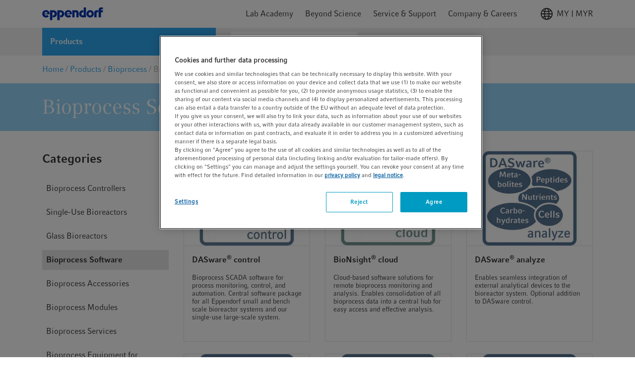

--- FILE ---
content_type: text/html;charset=UTF-8
request_url: https://www.eppendorf.com/my-en/Products/Bioprocess/Bioprocess-Software-c-WebPSub-H-60768
body_size: 49953
content:














    




<!DOCTYPE html>
<html lang="en">
<head>
    <base href="https://www.eppendorf.com/my-en/">
    <title>Bioprocess Software</title>
    <meta http-equiv="Content-Type" content="text/html; charset=utf-8"/>
    <meta http-equiv="X-UA-Compatible" content="IE=edge">
    <meta charset="utf-8">
    <meta name="viewport" content="width=device-width, initial-scale=1, user-scalable=no">
    <meta name="keywords">
<meta name="description" content="Discover the Eppendorf bioprocess software. Optimize process monitoring, automate process control, and harness the power of data!">
<meta name="robots" content="index,follow">
<link rel="icon" href="/_ui/responsive/theme-lambda/images/favicon.ico" sizes="48x48">
        <link rel="icon" href="/_ui/responsive/theme-lambda/images/favicon.svg" type="image/svg+xml">
        <link rel="manifest" href="/_ui/responsive/theme-lambda/site.webmanifest">
    <link rel="apple-touch-icon" href="/_ui/responsive/theme-lambda/images/apple-touch-icon-144x144.png">
<link rel="apple-touch-icon" href="/_ui/responsive/theme-lambda/images/apple-touch-icon-180x180.png">
<link rel="mask-icon" href="/_ui/responsive/theme-lambda/images/safari-pinned-tab.svg" color="#ffffff">
<link rel="alternate" href="https://www.eppendorf.com/br-en/Products/Bioprocess/Bioprocess-Software-c-WebPSub-H-60768" hreflang="en-BR">
            <link rel="alternate" href="https://www.eppendorf.com/bn-en/Products/Bioprocess/Bioprocess-Software-c-WebPSub-H-60768" hreflang="en-BN">
            <link rel="alternate" href="https://www.eppendorf.com/be-en/Products/Bioprocess/Bioprocess-Software-c-WebPSub-H-60768" hreflang="en-BE">
            <link rel="alternate" href="https://www.eppendorf.com/ca-en/Products/Bioprocess/Bioprocess-Software-c-WebPSub-H-60768" hreflang="en-CA">
            <link rel="alternate" href="https://www.eppendorf.com/ch-en/Products/Bioprocess/Bioprocess-Software-c-WebPSub-H-60768" hreflang="en-CH">
            <link rel="alternate" href="https://www.eppendorf.com/ar-en/Products/Bioprocess/Bioprocess-Software-c-WebPSub-H-60768" hreflang="en-AR">
            <link rel="alternate" href="https://www.eppendorf.com/bd-en/Products/Bioprocess/Bioprocess-Software-c-WebPSub-H-60768" hreflang="en-BD">
            <link rel="alternate" href="https://www.eppendorf.com/kr-ko/Products/Bioprocess/Bioprocess-Software-c-WebPSub-H-60768" hreflang="ko">
            <link rel="alternate" href="https://www.eppendorf.com/th-en/Products/Bioprocess/Bioprocess-Software-c-WebPSub-H-60768" hreflang="en-TH">
            <link rel="alternate" href="https://www.eppendorf.com/ae-en/Products/Bioprocess/Bioprocess-Software-c-WebPSub-H-60768" hreflang="en-AE">
            <link rel="alternate" href="https://www.eppendorf.com/at-en/Products/Bioprocess/Bioprocess-Software-c-WebPSub-H-60768" hreflang="en-AT">
            <link rel="alternate" href="https://www.eppendorf.com/it-it/Prodotti/Bioprocessi/Software-per-bioprocessi-c-WebPSub-H-60768" hreflang="it">
            <link rel="alternate" href="https://www.eppendorf.com/tw-en/Products/Bioprocess/Bioprocess-Software-c-WebPSub-H-60768" hreflang="en-TW">
            <link rel="alternate" href="https://www.eppendorf.com/my-en/Products/Bioprocess/Bioprocess-Software-c-WebPSub-H-60768" hreflang="en-MY">
            <link rel="alternate" href="https://www.eppendorf.com/pl-pl/Produkty/Bioproces/Oprogramowanie-do-bioprocesu-c-WebPSub-H-60768" hreflang="pl">
            <link rel="alternate" href="https://www.eppendorf.com/lt-en/Products/Bioprocess/Bioprocess-Software-c-WebPSub-H-60768" hreflang="en-LT">
            <link rel="alternate" href="https://www.eppendorf.com/kr-en/Products/Bioprocess/Bioprocess-Software-c-WebPSub-H-60768" hreflang="en-KR">
            <link rel="alternate" href="https://www.eppendorf.com/cn-en/Products/Bioprocess/Bioprocess-Software-c-WebPSub-H-60768" hreflang="en-CN">
            <link rel="alternate" href="https://www.eppendorf.com/au-en/Products/Bioprocess/Bioprocess-Software-c-WebPSub-H-60768" hreflang="en-AU">
            <link rel="alternate" href="https://www.eppendorf.com/be-fr/Produits/Bioprocessus/Logiciel-de-bioprocessus-c-WebPSub-H-60768" hreflang="fr-BE">
            <link rel="alternate" href="https://www.eppendorf.com/no-en/Products/Bioprocess/Bioprocess-Software-c-WebPSub-H-60768" hreflang="en-NO">
            <link rel="alternate" href="https://www.eppendorf.com/ma-fr/Produits/Bioprocessus/Logiciel-de-bioprocessus-c-WebPSub-H-60768" hreflang="fr-MA">
            <link rel="alternate" href="https://www.eppendorf.com/ie-en/Products/Bioprocess/Bioprocess-Software-c-WebPSub-H-60768" hreflang="en-IE">
            <link rel="alternate" href="https://www.eppendorf.com/se-en/Products/Bioprocess/Bioprocess-Software-c-WebPSub-H-60768" hreflang="en-SE">
            <link rel="alternate" href="https://www.eppendorf.com/cn-zh/Products/Bioprocess/Bioprocess-Software-c-WebPSub-H-60768" hreflang="zh">
            <link rel="alternate" href="https://www.eppendorf.com/nz-en/Products/Bioprocess/Bioprocess-Software-c-WebPSub-H-60768" hreflang="en-NZ">
            <link rel="alternate" href="https://www.eppendorf.com/id-en/Products/Bioprocess/Bioprocess-Software-c-WebPSub-H-60768" hreflang="en-ID">
            <link rel="alternate" href="https://www.eppendorf.com/de-de/Produkte/Bioprozesstechnik/Bioprozess-Software-c-WebPSub-H-60768" hreflang="de">
            <link rel="alternate" href="https://www.eppendorf.com/de-en/Products/Bioprocess/Bioprocess-Software-c-WebPSub-H-60768" hreflang="en-DE">
            <link rel="alternate" href="https://www.eppendorf.com/sg-en/Products/Bioprocess/Bioprocess-Software-c-WebPSub-H-60768" hreflang="en-SG">
            <link rel="alternate" href="https://www.eppendorf.com/es-en/Products/Bioprocess/Bioprocess-Software-c-WebPSub-H-60768" hreflang="en-ES">
            <link rel="alternate" href="https://www.eppendorf.com/jp-ja/Products/Bioprocess/Bioprocess-Software-c-WebPSub-H-60768" hreflang="ja">
            <link rel="alternate" href="https://www.eppendorf.com/us-en/Products/Bioprocess/Bioprocess-Software-c-WebPSub-H-60768" hreflang="en">
            <link rel="alternate" href="https://www.eppendorf.com/dk-en/Products/Bioprocess/Bioprocess-Software-c-WebPSub-H-60768" hreflang="en-DK">
            <link rel="alternate" href="https://www.eppendorf.com/fr-en/Products/Bioprocess/Bioprocess-Software-c-WebPSub-H-60768" hreflang="en-FR">
            <link rel="alternate" href="https://www.eppendorf.com/ch-de/Produkte/Bioprozesstechnik/Bioprozess-Software-c-WebPSub-H-60768" hreflang="de-CH">
            <link rel="alternate" href="https://www.eppendorf.com/ch-fr/Produits/Bioprocessus/Logiciel-de-bioprocessus-c-WebPSub-H-60768" hreflang="fr-CH">
            <link rel="alternate" href="https://www.eppendorf.com/pt-en/Products/Bioprocess/Bioprocess-Software-c-WebPSub-H-60768" hreflang="en-PT">
            <link rel="alternate" href="https://www.eppendorf.com/fr-fr/Produits/Bioprocessus/Logiciel-de-bioprocessus-c-WebPSub-H-60768" hreflang="fr">
            <link rel="alternate" href="https://www.eppendorf.com/pl-en/Products/Bioprocess/Bioprocess-Software-c-WebPSub-H-60768" hreflang="en-PL">
            <link rel="alternate" href="https://www.eppendorf.com/ph-en/Products/Bioprocess/Bioprocess-Software-c-WebPSub-H-60768" hreflang="en-PH">
            <link rel="alternate" href="https://www.eppendorf.com/br-pt/Produtos/Equipamentos-para-Bioprocesso/Software-para-bioprocessos-c-WebPSub-H-60768" hreflang="pt">
            <link rel="alternate" href="https://www.eppendorf.com/gb-en/Products/Bioprocess/Bioprocess-Software-c-WebPSub-H-60768" hreflang="en-GB">
            <link rel="alternate" href="https://www.eppendorf.com/fi-en/Products/Bioprocess/Bioprocess-Software-c-WebPSub-H-60768" hreflang="en-FI">
            <link rel="alternate" href="https://www.eppendorf.com/ar-es/Productos/Equipos-para-bioprocesos/Software-para-bioprocesos-c-WebPSub-H-60768" hreflang="es-AR">
            <link rel="alternate" href="https://www.eppendorf.com/ca-fr/Produits/Bioprocessus/Logiciel-de-bioprocessus-c-WebPSub-H-60768" hreflang="fr-CA">
            <link rel="alternate" href="https://www.eppendorf.com/hu-en/Products/Bioprocess/Bioprocess-Software-c-WebPSub-H-60768" hreflang="en-HU">
            <link rel="alternate" href="https://www.eppendorf.com/fj-en/Products/Bioprocess/Bioprocess-Software-c-WebPSub-H-60768" hreflang="en-FJ">
            <link rel="alternate" href="https://www.eppendorf.com/za-en/Products/Bioprocess/Bioprocess-Software-c-WebPSub-H-60768" hreflang="en-ZA">
            <link rel="alternate" href="https://www.eppendorf.com/nl-en/Products/Bioprocess/Bioprocess-Software-c-WebPSub-H-60768" hreflang="en-NL">
            <link rel="alternate" href="https://www.eppendorf.com/es-es/Productos/Equipos-para-bioprocesos/Software-para-bioprocesos-c-WebPSub-H-60768" hreflang="es">
            <link rel="alternate" href="https://www.eppendorf.com/it-en/Products/Bioprocess/Bioprocess-Software-c-WebPSub-H-60768" hreflang="en-IT">
            <link rel="alternate" href="https://www.eppendorf.com/in-en/Products/Bioprocess/Bioprocess-Software-c-WebPSub-H-60768" hreflang="en-IN">
            <link rel="alternate" href="https://www.eppendorf.com/rs-en/Products/Bioprocess/Bioprocess-Software-c-WebPSub-H-60768" hreflang="en-RS">
            <link rel="alternate" href="https://www.eppendorf.com/jp-en/Products/Bioprocess/Bioprocess-Software-c-WebPSub-H-60768" hreflang="en-JP">
            <link rel="alternate" href="https://www.eppendorf.com/at-de/Produkte/Bioprozesstechnik/Bioprozess-Software-c-WebPSub-H-60768" hreflang="de-AT">
            <link rel="alternate" href="https://www.eppendorf.com/ma-en/Products/Bioprocess/Bioprocess-Software-c-WebPSub-H-60768" hreflang="en-MA">
            <link rel="alternate" href="https://www.eppendorf.com/hk-en/Products/Bioprocess/Bioprocess-Software-c-WebPSub-H-60768" hreflang="en-HK">
            <link rel="canonical" href="https://www.eppendorf.com/my-en/Products/Bioprocess/Bioprocess-Software-c-WebPSub-H-60768"/>
            <link rel="stylesheet" type="text/css" media="all" href="/wro/all_responsive.css?v=202601150940" />
		<link rel="stylesheet" type="text/css" media="all" href="/wro/addons_responsive.css?v=202601150940" />
	<link rel="preload" href="/_ui/responsive/common/febundle/fonts/CompatilFactRegular_normal_normal.woff2" as="font" type="font/woff" crossorigin>
<link rel="preload" href="/_ui/responsive/common/febundle/fonts/CompatilTextRegular_normal_normal.woff2" as="font" type="font/woff" crossorigin>

<link rel="preload" href="/_ui/responsive/common/febundle/css/chunks/col-flyout.css" as="style">
<link rel="preload" href="/_ui/responsive/common/febundle/css/chunks/col-flyout.css" as="style">
<link rel="stylesheet" type="text/css" media="all" href="/_ui/responsive/common/febundle/css/chunks/col-flyout.css" />

<link rel="stylesheet" type="text/css" media="all"
	  href="/_ui/responsive/common/febundle/css/chunks/vendors~main.css?v=202601150940"/>
<link rel="stylesheet" type="text/css" media="all"
	  href="/_ui/responsive/common/febundle/css/main.css?v=202601150940"/>
<script type="text/javascript" src="https://cdn.cookielaw.org/consent/9b0872e3-90d2-44cc-8687-d6e1f13b9fa1/OtAutoBlock.js" ></script>
    <script src="https://cdn.cookielaw.org/scripttemplates/otSDKStub.js" data-document-language="true" type="text/javascript" charset="UTF-8" data-domain-script="9b0872e3-90d2-44cc-8687-d6e1f13b9fa1" ></script>
    <script type="text/javascript">
        function OptanonWrapper() {
            // const blackList = [/testsys\.eppendorf/];
            // if(blackList.some(rx => rx.test(window.location.href))) {
            //     document.getElementsByClassName("onetrust-pc-dark-filter")[0].style.display = "none";
            //     document.getElementById("onetrust-banner-sdk").style.display = "none";
            // }

            let activeGroups = window.OnetrustActiveGroups;

            if (activeGroups && activeGroups.length > 1) {
                let groups = activeGroups.split(",").filter(element => element);
                let noCookiesBanners = document.querySelectorAll(".no-cookies-info");
                let groupIds = ["C0001","C0003","C0002","C0005","C0004"];
                let status = groupIds.every(id => groups.includes(id));

                if (status === true) {
                    console.log("Cookies accepted");
                    noCookiesBanners.forEach(element => {
                        if (!element.classList.contains("d-none")) {
                            element.classList.add("d-none");
                        }
                    });
                } else {
                    console.log("Cookies rejected");
                    noCookiesBanners.forEach(element => {
                        if (element.classList.contains("d-none")) {
                            element.classList.remove("d-none");
                        }
                    });
                }
            }

            window.DY = window.DY || {};
            window.DY.userActiveConsent = {
                accepted: false
            };
            if (!DY.userActiveConsent.accepted && typeof OnetrustActiveGroups !== "undefined") {
                let consent = OnetrustActiveGroups.includes("C0003"); // C0003 => Functional Cookies
                DY.userActiveConsent.accepted = !!(consent);
            }

            OneTrust.OnConsentChanged(function() {
                if (typeof DYO !== "undefined" && typeof DYO.ActiveConsent !== "undefined" && typeof OnetrustActiveGroups !== "undefined") {
                    DYO.ActiveConsent.updateConsentAcceptedStatus(!!(OnetrustActiveGroups.includes("C0003")));
                }
            });
        }
    </script>
    <script type="application/ld+json">
            {"@context":"https://schema.org","@type":"WebPage","name":"Bioprocess Software","description":"Discover the Eppendorf bioprocess software. Optimize process monitoring, automate process control, and harness the power of data!","url":"https://www.eppendorf.com/my-en/Products/Bioprocess/Bioprocess-Software-c-WebPSub-H-60768","mainEntity":{"@type":"ItemList","itemListElement":[{"@type":"ListItem","position":1,"url":"https://www.eppendorf.com/my-en/Products/Bioprocess/Bioprocess-Software/DASware-control-p-PF-133797"},{"@type":"ListItem","position":2,"url":"https://www.eppendorf.com/my-en/Products/Bioprocess/Bioprocess-Software/BioNsight-cloud-p-PF-11565142"},{"@type":"ListItem","position":3,"url":"https://www.eppendorf.com/my-en/Products/Bioprocess/Bioprocess-Software/DASware-analyze-p-PF-25157"},{"@type":"ListItem","position":4,"url":"https://www.eppendorf.com/my-en/Products/Bioprocess/Bioprocess-Software/DASware-connect-p-PF-25158"},{"@type":"ListItem","position":5,"url":"https://www.eppendorf.com/my-en/Products/Bioprocess/Bioprocess-Software/DASware-design-p-PF-25159"},{"@type":"ListItem","position":6,"url":"https://www.eppendorf.com/my-en/Products/Bioprocess/Bioprocess-Software/BioCommand-SCADA-Software-p-PF-20623"}]}}</script>
    <script src="/_ui/shared/js/analyticsmediator.js"></script>
<script type="text/javascript">
        /* Google Analytics */
        var googleAnalyticsTrackingId = 'GTM-K89PBQH';

        var dataLayer = [{
            pageId: 'productSubCategory',
            pageName: window.location.pathname + window.location.search,
            pageLanguage: 'en',
            userId: '',
            userLoginStatus: 'false',
            isPunchOut: 'false',
            pageArea: 'shop',
            pageCountry: 'MY',
            selectedCountry: 'MY'
        }];

        function gtag() {
            dataLayer.push(arguments)
        }

        gtag("consent", "default", {
            ad_storage: "denied",
            analytics_storage: "denied",
            functionality_storage: "denied",
            personalization_storage: "denied",
            security_storage: "granted",
            ad_user_data: "denied",
            ad_personalization: "denied",
            wait_for_update: 500
        });

        (function (w, d, s, l, i) {
            w[l] = w[l] || [];
            w[l].push({'gtm.start': new Date().getTime(), event: 'gtm.js'});
            var f = d.getElementsByTagName(s)[0], j = d.createElement(s),
                dl = l != 'dataLayer' ? '&l=' + l : '';
            j.async = true;
            j.src = 'https://str.eppendorf.com/gtm.js?id=' + i + dl;
            f.parentNode.insertBefore(j, f);
        })(window, document, 'script', 'dataLayer', googleAnalyticsTrackingId);
    </script>
<link rel="preload" href="/_ui/responsive/common/febundle/js/loader.js?v=202601150940" as="script">
    <link rel="preload" href="/_ui/responsive/common/febundle/js/modern/vendors~main.js?v=202601150940" as="script">
    <link rel="preload" href="/_ui/responsive/common/febundle/js/modern/main.js?v=202601150940" as="script">
    <link rel="preconnect" href="//cdn-eu.dynamicyield.com">
    <link rel="preconnect" href="//st-eu.dynamicyield.com">
    <link rel="preconnect" href="//rcom-eu.dynamicyield.com">
    <link rel="dns-prefetch" href="//cdn-eu.dynamicyield.com">
    <link rel="dns-prefetch" href="//st-eu.dynamicyield.com">
    <link rel="dns-prefetch" href="//rcom-eu.dynamicyield.com">

    




  







</head>

<body class="page-productSubCategory pageType-CategoryPage template-pages-category-productSubCategoryPage  language-en environment-PROD">



<noscript>
    <iframe src="https://www.googletagmanager.com/ns.html?id=GTM-K89PBQH"
            height="0" width="0" style="display:none;visibility:hidden"></iframe>
</noscript>

<script type="text/javascript">
        

        function trackAddToCart(trackingEcommerceData, quantityAdded = null) {
            if (quantityAdded && trackingEcommerceData.items?.[0]) {
                const item = trackingEcommerceData.items[0];
                item.quantity = quantityAdded;
                trackingEcommerceData.value = quantityAdded * item.price;
            }
            dataLayer.push({ ecommerce: null });
            dataLayer.push({
                event: "EEC_add_to_cart",
                event_name: "add_to_cart",
                ecommerce: trackingEcommerceData
            });
        }

        function trackRemoveFromCart(trackingEcommerceData, quantityRemoved = null) {
            if (quantityRemoved && trackingEcommerceData.items?.[0]) {
                const item = trackingEcommerceData.items[0];
                item.quantity = quantityRemoved;
                trackingEcommerceData.value = quantityRemoved * item.price;
            }
            dataLayer.push({ ecommerce: null });
            dataLayer.push({
                event: "EEC_remove_from_cart",
                event_name: "remove_from_cart",
                ecommerce: trackingEcommerceData
            });
        }

        function trackUpdateCart(initialQuantity, newQuantity, trackingEcommerceData) {
            const initialQty = Number(initialQuantity);
            const newQty = Number(newQuantity);

            if (isNaN(initialQty) || isNaN(newQty)) {
                console.error("Invalid quantity values");
                return;
            }

            if (initialQty !== newQty) {
                const quantityDifference = newQty - initialQty;
                if (quantityDifference > 0) {
                    trackAddToCart(trackingEcommerceData, quantityDifference);
                } else {
                    trackRemoveFromCart(trackingEcommerceData, -quantityDifference);
                }
            }
        }

        function trackAddToWishlist(trackingEcommerceData, quantityAdded = null) {
            if (quantityAdded && trackingEcommerceData.items?.[0]) {
                const item = trackingEcommerceData.items[0];
                item.quantity = quantityAdded;
                trackingEcommerceData.value = quantityAdded * item.price;
            }
            dataLayer.push({ ecommerce: null });
            dataLayer.push({
                event: "EEC_add_to_wishlist",
                event_name: "add_to_wishlist",
                ecommerce: trackingEcommerceData
            });
        }

        function trackViewItemOrList(trackingData) {
            window.dataLayer.push({ ecommerce: null });
            window.dataLayer.push(trackingData);
        }

        function trackGenerateLead(trackingData) {
            window.dataLayer.push({ ecommerce: null });
            window.dataLayer.push(trackingData);
        }

        // for adblocker
        if (window.mediator) {
            window.mediator.subscribe('trackAddToCart', trackingEcommerceData => {
                if (trackingEcommerceData) {
                    trackAddToCart(trackingEcommerceData);
                }
            });

            window.mediator.subscribe('trackRemoveFromCart', trackingEcommerceData => {
                // console.log("asdf trackingEcommerceData in googleAnalyticsBody.tag mediator", trackingEcommerceData);
                if (trackingEcommerceData) {
                    trackRemoveFromCart(trackingEcommerceData);
                }
            });

            window.mediator.subscribe('trackUpdateCart', data => {
                const { initialCartQuantity, newCartQuantity, trackingEcommerceData } = data;
                if (initialCartQuantity && newCartQuantity && trackingEcommerceData) {
                    trackUpdateCart(initialCartQuantity, newCartQuantity, trackingEcommerceData);
                }
            });

            window.mediator.subscribe('trackAddToWishlist', trackingEcommerceData => {
                if (trackingEcommerceData) {
                    trackAddToWishlist(trackingEcommerceData);
                }
            });

            window.mediator.subscribe('trackViewItemOrList', trackingData => {
                if (trackingData) {
                    trackViewItemOrList(trackingData);
                }
            });

            window.mediator.subscribe('trackGenerateLead', trackingData => {
                if (trackingData) {
                    trackGenerateLead(trackingData);
                }
            });
        }
    </script>
<div id="v-app">
    <lightbox type="xs">
        <template slot="trigger">
            <p id="autoLogout"></p>
        </template>
        <template slot="lightbox">
            <div class="autoLogoutModal">
                <p class="h2 typography__flags --boldFa">Your session will expire soon</p>
                <hr>
                <p class="mb-2 mt-1">For security reasons you will be automatically signed out in:</p>
                <div class="timer d-flex">
                    <p class="h2 typography__flags --boldFa">
                        <span class="minutes"></span>
                        <span>Minutes</span>
                    </p>
                    <p class="h2 typography__flags --boldFa ml-1">
                        <span class="seconds"></span>
                        <span>Seconds</span>
                    </p>
                </div>
                <p class="mt-2">Please click „Continue“ to stay logged in or click &quot;Sign out&quot; to end your session now.</p>
                <div class="d-flex justify-content-end mt-3">
                    <a id="loginOverlayLogoutButton" href="/my-en/logout"
                       class="button__secondary js-signout-session mr-2 typography__copyText gtm-session-autologout-modal-button-logout">
                        Sign out</a>
                    <button class="button__primary js-continue-session js-close-lightbox">Continue</button>
                </div>
            </div>
        </template>
    </lightbox>

    <main data-currency-iso-code="MYR"
                
        >
            <a href="#skip-to-content" class="skiptocontent" data-role="none">text.skipToContent</a>
            <a href="#skiptonavigation" class="skiptonavigation" data-role="none">text.skipToNavigation</a>

            <div class="yCmsContentSlot">
<div id="consent-management-alert" data-consent-management-url="">

    <ul class="consent-management-list" role="tablist" aria-live="polite" data-behavior="accordion">

        </ul>
</div></div><header class="header ">
		
























<div class="header-top default-transition">
    
        
    
    <div class="navigation-container hidden ">
        <div class="container">
            <div class="navigation-top">
                <span class="typography__caption typography__flags --boldFa --uppercase">
                    MENU
                </span>
                
                    <div class="country-switch-dialog">
                        









    <div v-popover="{ buttonSelector: '.icon' , placement: 'bottom-end'}" class="header-change-country">
        <div class="icon w-100 d-flex justify-content-end gtm-header-change-country">
            <svg class="mr-1">
                <use xlink:href="/_ui/responsive/common/febundle/svg-sprite/sprite.svg#icon_world"></use>
            </svg>
            MY | MYR
        </div>
        <div class="popover-wrapper hidden">
            <div class="popover-content" v-country-selector="{
                    listing: [{&#034;isocode&#034;:&#034;HK&#034;,&#034;name&#034;:&#034;(China) Hong Kong&#034;,&#034;baseStoreUid&#034;:&#034;eagHK&#034;,&#034;languages&#034;:[{&#034;isocode&#034;:&#034;en&#034;,&#034;name&#034;:&#034;English&#034;,&#034;nativeName&#034;:null,&#034;active&#034;:false,&#034;required&#034;:false}],&#034;currencies&#034;:[&#034;HKD&#034;],&#034;checkoutDisabled&#034;:false},{&#034;isocode&#034;:&#034;TW&#034;,&#034;name&#034;:&#034;(China) Taiwan&#034;,&#034;baseStoreUid&#034;:&#034;eagTW&#034;,&#034;languages&#034;:[{&#034;isocode&#034;:&#034;en&#034;,&#034;name&#034;:&#034;English&#034;,&#034;nativeName&#034;:null,&#034;active&#034;:false,&#034;required&#034;:false}],&#034;currencies&#034;:[&#034;TWD&#034;],&#034;checkoutDisabled&#034;:true},{&#034;isocode&#034;:&#034;AF&#034;,&#034;name&#034;:&#034;Afghanistan&#034;,&#034;baseStoreUid&#034;:&#034;eagMEA&#034;,&#034;languages&#034;:[{&#034;isocode&#034;:&#034;en&#034;,&#034;name&#034;:&#034;English&#034;,&#034;nativeName&#034;:null,&#034;active&#034;:false,&#034;required&#034;:false}],&#034;currencies&#034;:[&#034;USD&#034;,&#034;EUR&#034;],&#034;checkoutDisabled&#034;:true},{&#034;isocode&#034;:&#034;AL&#034;,&#034;name&#034;:&#034;Albania&#034;,&#034;baseStoreUid&#034;:&#034;eagRS&#034;,&#034;languages&#034;:[{&#034;isocode&#034;:&#034;en&#034;,&#034;name&#034;:&#034;English&#034;,&#034;nativeName&#034;:null,&#034;active&#034;:false,&#034;required&#034;:false}],&#034;currencies&#034;:[&#034;RSD&#034;],&#034;checkoutDisabled&#034;:true},{&#034;isocode&#034;:&#034;DZ&#034;,&#034;name&#034;:&#034;Algeria&#034;,&#034;baseStoreUid&#034;:&#034;eagMA&#034;,&#034;languages&#034;:[{&#034;isocode&#034;:&#034;fr&#034;,&#034;name&#034;:&#034;French&#034;,&#034;nativeName&#034;:null,&#034;active&#034;:false,&#034;required&#034;:false},{&#034;isocode&#034;:&#034;en&#034;,&#034;name&#034;:&#034;English&#034;,&#034;nativeName&#034;:null,&#034;active&#034;:false,&#034;required&#034;:false}],&#034;currencies&#034;:[&#034;EUR&#034;],&#034;checkoutDisabled&#034;:true},{&#034;isocode&#034;:&#034;AO&#034;,&#034;name&#034;:&#034;Angola&#034;,&#034;baseStoreUid&#034;:&#034;eagZA&#034;,&#034;languages&#034;:[{&#034;isocode&#034;:&#034;en&#034;,&#034;name&#034;:&#034;English&#034;,&#034;nativeName&#034;:null,&#034;active&#034;:false,&#034;required&#034;:false}],&#034;currencies&#034;:[&#034;ZAR&#034;],&#034;checkoutDisabled&#034;:true},{&#034;isocode&#034;:&#034;AI&#034;,&#034;name&#034;:&#034;Anguilla&#034;,&#034;baseStoreUid&#034;:&#034;eagAR&#034;,&#034;languages&#034;:[{&#034;isocode&#034;:&#034;es&#034;,&#034;name&#034;:&#034;Spanish&#034;,&#034;nativeName&#034;:null,&#034;active&#034;:false,&#034;required&#034;:false},{&#034;isocode&#034;:&#034;en&#034;,&#034;name&#034;:&#034;English&#034;,&#034;nativeName&#034;:null,&#034;active&#034;:false,&#034;required&#034;:false}],&#034;currencies&#034;:[&#034;ARS&#034;],&#034;checkoutDisabled&#034;:true},{&#034;isocode&#034;:&#034;AG&#034;,&#034;name&#034;:&#034;Antigua and Barbuda&#034;,&#034;baseStoreUid&#034;:&#034;eagAR&#034;,&#034;languages&#034;:[{&#034;isocode&#034;:&#034;es&#034;,&#034;name&#034;:&#034;Spanish&#034;,&#034;nativeName&#034;:null,&#034;active&#034;:false,&#034;required&#034;:false},{&#034;isocode&#034;:&#034;en&#034;,&#034;name&#034;:&#034;English&#034;,&#034;nativeName&#034;:null,&#034;active&#034;:false,&#034;required&#034;:false}],&#034;currencies&#034;:[&#034;ARS&#034;],&#034;checkoutDisabled&#034;:true},{&#034;isocode&#034;:&#034;AR&#034;,&#034;name&#034;:&#034;Argentina&#034;,&#034;baseStoreUid&#034;:&#034;eagAR&#034;,&#034;languages&#034;:[{&#034;isocode&#034;:&#034;es&#034;,&#034;name&#034;:&#034;Spanish&#034;,&#034;nativeName&#034;:null,&#034;active&#034;:false,&#034;required&#034;:false},{&#034;isocode&#034;:&#034;en&#034;,&#034;name&#034;:&#034;English&#034;,&#034;nativeName&#034;:null,&#034;active&#034;:false,&#034;required&#034;:false}],&#034;currencies&#034;:[&#034;ARS&#034;],&#034;checkoutDisabled&#034;:true},{&#034;isocode&#034;:&#034;AM&#034;,&#034;name&#034;:&#034;Armenia&#034;,&#034;baseStoreUid&#034;:&#034;eagRS&#034;,&#034;languages&#034;:[{&#034;isocode&#034;:&#034;en&#034;,&#034;name&#034;:&#034;English&#034;,&#034;nativeName&#034;:null,&#034;active&#034;:false,&#034;required&#034;:false}],&#034;currencies&#034;:[&#034;RSD&#034;],&#034;checkoutDisabled&#034;:true},{&#034;isocode&#034;:&#034;AW&#034;,&#034;name&#034;:&#034;Aruba&#034;,&#034;baseStoreUid&#034;:&#034;eagAR&#034;,&#034;languages&#034;:[{&#034;isocode&#034;:&#034;es&#034;,&#034;name&#034;:&#034;Spanish&#034;,&#034;nativeName&#034;:null,&#034;active&#034;:false,&#034;required&#034;:false},{&#034;isocode&#034;:&#034;en&#034;,&#034;name&#034;:&#034;English&#034;,&#034;nativeName&#034;:null,&#034;active&#034;:false,&#034;required&#034;:false}],&#034;currencies&#034;:[&#034;ARS&#034;],&#034;checkoutDisabled&#034;:true},{&#034;isocode&#034;:&#034;AU&#034;,&#034;name&#034;:&#034;Australia&#034;,&#034;baseStoreUid&#034;:&#034;eagAU&#034;,&#034;languages&#034;:[{&#034;isocode&#034;:&#034;en&#034;,&#034;name&#034;:&#034;English&#034;,&#034;nativeName&#034;:null,&#034;active&#034;:false,&#034;required&#034;:false}],&#034;currencies&#034;:[&#034;AUD&#034;],&#034;checkoutDisabled&#034;:false},{&#034;isocode&#034;:&#034;AT&#034;,&#034;name&#034;:&#034;Austria&#034;,&#034;baseStoreUid&#034;:&#034;eagAT&#034;,&#034;languages&#034;:[{&#034;isocode&#034;:&#034;de&#034;,&#034;name&#034;:&#034;German&#034;,&#034;nativeName&#034;:null,&#034;active&#034;:false,&#034;required&#034;:false},{&#034;isocode&#034;:&#034;en&#034;,&#034;name&#034;:&#034;English&#034;,&#034;nativeName&#034;:null,&#034;active&#034;:false,&#034;required&#034;:false}],&#034;currencies&#034;:[&#034;EUR&#034;],&#034;checkoutDisabled&#034;:false},{&#034;isocode&#034;:&#034;AZ&#034;,&#034;name&#034;:&#034;Azerbaijan&#034;,&#034;baseStoreUid&#034;:&#034;eagRS&#034;,&#034;languages&#034;:[{&#034;isocode&#034;:&#034;en&#034;,&#034;name&#034;:&#034;English&#034;,&#034;nativeName&#034;:null,&#034;active&#034;:false,&#034;required&#034;:false}],&#034;currencies&#034;:[&#034;RSD&#034;],&#034;checkoutDisabled&#034;:true},{&#034;isocode&#034;:&#034;BS&#034;,&#034;name&#034;:&#034;Bahamas&#034;,&#034;baseStoreUid&#034;:&#034;eagAR&#034;,&#034;languages&#034;:[{&#034;isocode&#034;:&#034;es&#034;,&#034;name&#034;:&#034;Spanish&#034;,&#034;nativeName&#034;:null,&#034;active&#034;:false,&#034;required&#034;:false},{&#034;isocode&#034;:&#034;en&#034;,&#034;name&#034;:&#034;English&#034;,&#034;nativeName&#034;:null,&#034;active&#034;:false,&#034;required&#034;:false}],&#034;currencies&#034;:[&#034;ARS&#034;],&#034;checkoutDisabled&#034;:true},{&#034;isocode&#034;:&#034;BH&#034;,&#034;name&#034;:&#034;Bahrain&#034;,&#034;baseStoreUid&#034;:&#034;eagMEA&#034;,&#034;languages&#034;:[{&#034;isocode&#034;:&#034;en&#034;,&#034;name&#034;:&#034;English&#034;,&#034;nativeName&#034;:null,&#034;active&#034;:false,&#034;required&#034;:false}],&#034;currencies&#034;:[&#034;USD&#034;,&#034;EUR&#034;],&#034;checkoutDisabled&#034;:true},{&#034;isocode&#034;:&#034;BD&#034;,&#034;name&#034;:&#034;Bangladesh&#034;,&#034;baseStoreUid&#034;:&#034;eagBD&#034;,&#034;languages&#034;:[{&#034;isocode&#034;:&#034;en&#034;,&#034;name&#034;:&#034;English&#034;,&#034;nativeName&#034;:null,&#034;active&#034;:false,&#034;required&#034;:false}],&#034;currencies&#034;:[&#034;BDT&#034;],&#034;checkoutDisabled&#034;:true},{&#034;isocode&#034;:&#034;BB&#034;,&#034;name&#034;:&#034;Barbados&#034;,&#034;baseStoreUid&#034;:&#034;eagAR&#034;,&#034;languages&#034;:[{&#034;isocode&#034;:&#034;es&#034;,&#034;name&#034;:&#034;Spanish&#034;,&#034;nativeName&#034;:null,&#034;active&#034;:false,&#034;required&#034;:false},{&#034;isocode&#034;:&#034;en&#034;,&#034;name&#034;:&#034;English&#034;,&#034;nativeName&#034;:null,&#034;active&#034;:false,&#034;required&#034;:false}],&#034;currencies&#034;:[&#034;ARS&#034;],&#034;checkoutDisabled&#034;:true},{&#034;isocode&#034;:&#034;BE&#034;,&#034;name&#034;:&#034;Belgium&#034;,&#034;baseStoreUid&#034;:&#034;eagBE&#034;,&#034;languages&#034;:[{&#034;isocode&#034;:&#034;fr&#034;,&#034;name&#034;:&#034;French&#034;,&#034;nativeName&#034;:null,&#034;active&#034;:false,&#034;required&#034;:false},{&#034;isocode&#034;:&#034;en&#034;,&#034;name&#034;:&#034;English&#034;,&#034;nativeName&#034;:null,&#034;active&#034;:false,&#034;required&#034;:false}],&#034;currencies&#034;:[&#034;EUR&#034;],&#034;checkoutDisabled&#034;:false},{&#034;isocode&#034;:&#034;BZ&#034;,&#034;name&#034;:&#034;Belize&#034;,&#034;baseStoreUid&#034;:&#034;eagAR&#034;,&#034;languages&#034;:[{&#034;isocode&#034;:&#034;es&#034;,&#034;name&#034;:&#034;Spanish&#034;,&#034;nativeName&#034;:null,&#034;active&#034;:false,&#034;required&#034;:false},{&#034;isocode&#034;:&#034;en&#034;,&#034;name&#034;:&#034;English&#034;,&#034;nativeName&#034;:null,&#034;active&#034;:false,&#034;required&#034;:false}],&#034;currencies&#034;:[&#034;ARS&#034;],&#034;checkoutDisabled&#034;:true},{&#034;isocode&#034;:&#034;BJ&#034;,&#034;name&#034;:&#034;Benin&#034;,&#034;baseStoreUid&#034;:&#034;eagMEA&#034;,&#034;languages&#034;:[{&#034;isocode&#034;:&#034;en&#034;,&#034;name&#034;:&#034;English&#034;,&#034;nativeName&#034;:null,&#034;active&#034;:false,&#034;required&#034;:false}],&#034;currencies&#034;:[&#034;USD&#034;,&#034;EUR&#034;],&#034;checkoutDisabled&#034;:true},{&#034;isocode&#034;:&#034;BM&#034;,&#034;name&#034;:&#034;Bermuda&#034;,&#034;baseStoreUid&#034;:&#034;eagAR&#034;,&#034;languages&#034;:[{&#034;isocode&#034;:&#034;es&#034;,&#034;name&#034;:&#034;Spanish&#034;,&#034;nativeName&#034;:null,&#034;active&#034;:false,&#034;required&#034;:false},{&#034;isocode&#034;:&#034;en&#034;,&#034;name&#034;:&#034;English&#034;,&#034;nativeName&#034;:null,&#034;active&#034;:false,&#034;required&#034;:false}],&#034;currencies&#034;:[&#034;ARS&#034;],&#034;checkoutDisabled&#034;:true},{&#034;isocode&#034;:&#034;BT&#034;,&#034;name&#034;:&#034;Bhutan&#034;,&#034;baseStoreUid&#034;:&#034;eagBD&#034;,&#034;languages&#034;:[{&#034;isocode&#034;:&#034;en&#034;,&#034;name&#034;:&#034;English&#034;,&#034;nativeName&#034;:null,&#034;active&#034;:false,&#034;required&#034;:false}],&#034;currencies&#034;:[&#034;BDT&#034;],&#034;checkoutDisabled&#034;:true},{&#034;isocode&#034;:&#034;BO&#034;,&#034;name&#034;:&#034;Bolivia&#034;,&#034;baseStoreUid&#034;:&#034;eagAR&#034;,&#034;languages&#034;:[{&#034;isocode&#034;:&#034;es&#034;,&#034;name&#034;:&#034;Spanish&#034;,&#034;nativeName&#034;:null,&#034;active&#034;:false,&#034;required&#034;:false},{&#034;isocode&#034;:&#034;en&#034;,&#034;name&#034;:&#034;English&#034;,&#034;nativeName&#034;:null,&#034;active&#034;:false,&#034;required&#034;:false}],&#034;currencies&#034;:[&#034;ARS&#034;],&#034;checkoutDisabled&#034;:true},{&#034;isocode&#034;:&#034;BA&#034;,&#034;name&#034;:&#034;Bosnia and Herzegovina&#034;,&#034;baseStoreUid&#034;:&#034;eagRS&#034;,&#034;languages&#034;:[{&#034;isocode&#034;:&#034;en&#034;,&#034;name&#034;:&#034;English&#034;,&#034;nativeName&#034;:null,&#034;active&#034;:false,&#034;required&#034;:false}],&#034;currencies&#034;:[&#034;RSD&#034;],&#034;checkoutDisabled&#034;:true},{&#034;isocode&#034;:&#034;BW&#034;,&#034;name&#034;:&#034;Botswana&#034;,&#034;baseStoreUid&#034;:&#034;eagZA&#034;,&#034;languages&#034;:[{&#034;isocode&#034;:&#034;en&#034;,&#034;name&#034;:&#034;English&#034;,&#034;nativeName&#034;:null,&#034;active&#034;:false,&#034;required&#034;:false}],&#034;currencies&#034;:[&#034;ZAR&#034;],&#034;checkoutDisabled&#034;:true},{&#034;isocode&#034;:&#034;BR&#034;,&#034;name&#034;:&#034;Brazil&#034;,&#034;baseStoreUid&#034;:&#034;eagBR&#034;,&#034;languages&#034;:[{&#034;isocode&#034;:&#034;pt&#034;,&#034;name&#034;:&#034;Portuguese&#034;,&#034;nativeName&#034;:null,&#034;active&#034;:false,&#034;required&#034;:false},{&#034;isocode&#034;:&#034;en&#034;,&#034;name&#034;:&#034;English&#034;,&#034;nativeName&#034;:null,&#034;active&#034;:false,&#034;required&#034;:false}],&#034;currencies&#034;:[&#034;BRL&#034;],&#034;checkoutDisabled&#034;:false},{&#034;isocode&#034;:&#034;BN&#034;,&#034;name&#034;:&#034;Brunei Darussalam&#034;,&#034;baseStoreUid&#034;:&#034;eagBN&#034;,&#034;languages&#034;:[{&#034;isocode&#034;:&#034;en&#034;,&#034;name&#034;:&#034;English&#034;,&#034;nativeName&#034;:null,&#034;active&#034;:false,&#034;required&#034;:false}],&#034;currencies&#034;:[&#034;BND&#034;],&#034;checkoutDisabled&#034;:true},{&#034;isocode&#034;:&#034;BG&#034;,&#034;name&#034;:&#034;Bulgaria&#034;,&#034;baseStoreUid&#034;:&#034;eagHU&#034;,&#034;languages&#034;:[{&#034;isocode&#034;:&#034;en&#034;,&#034;name&#034;:&#034;English&#034;,&#034;nativeName&#034;:null,&#034;active&#034;:false,&#034;required&#034;:false}],&#034;currencies&#034;:[&#034;EUR&#034;],&#034;checkoutDisabled&#034;:true},{&#034;isocode&#034;:&#034;BF&#034;,&#034;name&#034;:&#034;Burkina Faso&#034;,&#034;baseStoreUid&#034;:&#034;eagMEA&#034;,&#034;languages&#034;:[{&#034;isocode&#034;:&#034;en&#034;,&#034;name&#034;:&#034;English&#034;,&#034;nativeName&#034;:null,&#034;active&#034;:false,&#034;required&#034;:false}],&#034;currencies&#034;:[&#034;USD&#034;,&#034;EUR&#034;],&#034;checkoutDisabled&#034;:true},{&#034;isocode&#034;:&#034;BI&#034;,&#034;name&#034;:&#034;Burundi&#034;,&#034;baseStoreUid&#034;:&#034;eagMEA&#034;,&#034;languages&#034;:[{&#034;isocode&#034;:&#034;en&#034;,&#034;name&#034;:&#034;English&#034;,&#034;nativeName&#034;:null,&#034;active&#034;:false,&#034;required&#034;:false}],&#034;currencies&#034;:[&#034;USD&#034;,&#034;EUR&#034;],&#034;checkoutDisabled&#034;:true},{&#034;isocode&#034;:&#034;KH&#034;,&#034;name&#034;:&#034;Cambodia&#034;,&#034;baseStoreUid&#034;:&#034;eagSEA&#034;,&#034;languages&#034;:[{&#034;isocode&#034;:&#034;en&#034;,&#034;name&#034;:&#034;English&#034;,&#034;nativeName&#034;:null,&#034;active&#034;:false,&#034;required&#034;:false}],&#034;currencies&#034;:[&#034;PHP&#034;],&#034;checkoutDisabled&#034;:true},{&#034;isocode&#034;:&#034;CM&#034;,&#034;name&#034;:&#034;Cameroon&#034;,&#034;baseStoreUid&#034;:&#034;eagMEA&#034;,&#034;languages&#034;:[{&#034;isocode&#034;:&#034;en&#034;,&#034;name&#034;:&#034;English&#034;,&#034;nativeName&#034;:null,&#034;active&#034;:false,&#034;required&#034;:false}],&#034;currencies&#034;:[&#034;USD&#034;,&#034;EUR&#034;],&#034;checkoutDisabled&#034;:true},{&#034;isocode&#034;:&#034;CA&#034;,&#034;name&#034;:&#034;Canada&#034;,&#034;baseStoreUid&#034;:&#034;eagCA&#034;,&#034;languages&#034;:[{&#034;isocode&#034;:&#034;en&#034;,&#034;name&#034;:&#034;English&#034;,&#034;nativeName&#034;:null,&#034;active&#034;:false,&#034;required&#034;:false},{&#034;isocode&#034;:&#034;fr&#034;,&#034;name&#034;:&#034;French&#034;,&#034;nativeName&#034;:null,&#034;active&#034;:false,&#034;required&#034;:false}],&#034;currencies&#034;:[&#034;CAD&#034;],&#034;checkoutDisabled&#034;:false},{&#034;isocode&#034;:&#034;CV&#034;,&#034;name&#034;:&#034;Cape Verde&#034;,&#034;baseStoreUid&#034;:&#034;eagMEA&#034;,&#034;languages&#034;:[{&#034;isocode&#034;:&#034;en&#034;,&#034;name&#034;:&#034;English&#034;,&#034;nativeName&#034;:null,&#034;active&#034;:false,&#034;required&#034;:false}],&#034;currencies&#034;:[&#034;USD&#034;,&#034;EUR&#034;],&#034;checkoutDisabled&#034;:true},{&#034;isocode&#034;:&#034;KY&#034;,&#034;name&#034;:&#034;Cayman Islands&#034;,&#034;baseStoreUid&#034;:&#034;eagAR&#034;,&#034;languages&#034;:[{&#034;isocode&#034;:&#034;es&#034;,&#034;name&#034;:&#034;Spanish&#034;,&#034;nativeName&#034;:null,&#034;active&#034;:false,&#034;required&#034;:false},{&#034;isocode&#034;:&#034;en&#034;,&#034;name&#034;:&#034;English&#034;,&#034;nativeName&#034;:null,&#034;active&#034;:false,&#034;required&#034;:false}],&#034;currencies&#034;:[&#034;ARS&#034;],&#034;checkoutDisabled&#034;:true},{&#034;isocode&#034;:&#034;CF&#034;,&#034;name&#034;:&#034;Central African Republic&#034;,&#034;baseStoreUid&#034;:&#034;eagMEA&#034;,&#034;languages&#034;:[{&#034;isocode&#034;:&#034;en&#034;,&#034;name&#034;:&#034;English&#034;,&#034;nativeName&#034;:null,&#034;active&#034;:false,&#034;required&#034;:false}],&#034;currencies&#034;:[&#034;USD&#034;,&#034;EUR&#034;],&#034;checkoutDisabled&#034;:true},{&#034;isocode&#034;:&#034;TD&#034;,&#034;name&#034;:&#034;Chad&#034;,&#034;baseStoreUid&#034;:&#034;eagMEA&#034;,&#034;languages&#034;:[{&#034;isocode&#034;:&#034;en&#034;,&#034;name&#034;:&#034;English&#034;,&#034;nativeName&#034;:null,&#034;active&#034;:false,&#034;required&#034;:false}],&#034;currencies&#034;:[&#034;USD&#034;,&#034;EUR&#034;],&#034;checkoutDisabled&#034;:true},{&#034;isocode&#034;:&#034;CL&#034;,&#034;name&#034;:&#034;Chile&#034;,&#034;baseStoreUid&#034;:&#034;eagAR&#034;,&#034;languages&#034;:[{&#034;isocode&#034;:&#034;es&#034;,&#034;name&#034;:&#034;Spanish&#034;,&#034;nativeName&#034;:null,&#034;active&#034;:false,&#034;required&#034;:false},{&#034;isocode&#034;:&#034;en&#034;,&#034;name&#034;:&#034;English&#034;,&#034;nativeName&#034;:null,&#034;active&#034;:false,&#034;required&#034;:false}],&#034;currencies&#034;:[&#034;ARS&#034;],&#034;checkoutDisabled&#034;:true},{&#034;isocode&#034;:&#034;CN&#034;,&#034;name&#034;:&#034;China&#034;,&#034;baseStoreUid&#034;:&#034;eagCN&#034;,&#034;languages&#034;:[{&#034;isocode&#034;:&#034;zh&#034;,&#034;name&#034;:&#034;Chinese&#034;,&#034;nativeName&#034;:null,&#034;active&#034;:false,&#034;required&#034;:false},{&#034;isocode&#034;:&#034;en&#034;,&#034;name&#034;:&#034;English&#034;,&#034;nativeName&#034;:null,&#034;active&#034;:false,&#034;required&#034;:false}],&#034;currencies&#034;:[&#034;CNY&#034;],&#034;checkoutDisabled&#034;:false},{&#034;isocode&#034;:&#034;CX&#034;,&#034;name&#034;:&#034;Christmas Island&#034;,&#034;baseStoreUid&#034;:&#034;eagFJ&#034;,&#034;languages&#034;:[{&#034;isocode&#034;:&#034;en&#034;,&#034;name&#034;:&#034;English&#034;,&#034;nativeName&#034;:null,&#034;active&#034;:false,&#034;required&#034;:false}],&#034;currencies&#034;:[&#034;FJD&#034;],&#034;checkoutDisabled&#034;:true},{&#034;isocode&#034;:&#034;CC&#034;,&#034;name&#034;:&#034;Cocos (Keeling) Islands&#034;,&#034;baseStoreUid&#034;:&#034;eagFJ&#034;,&#034;languages&#034;:[{&#034;isocode&#034;:&#034;en&#034;,&#034;name&#034;:&#034;English&#034;,&#034;nativeName&#034;:null,&#034;active&#034;:false,&#034;required&#034;:false}],&#034;currencies&#034;:[&#034;FJD&#034;],&#034;checkoutDisabled&#034;:true},{&#034;isocode&#034;:&#034;CO&#034;,&#034;name&#034;:&#034;Colombia&#034;,&#034;baseStoreUid&#034;:&#034;eagAR&#034;,&#034;languages&#034;:[{&#034;isocode&#034;:&#034;es&#034;,&#034;name&#034;:&#034;Spanish&#034;,&#034;nativeName&#034;:null,&#034;active&#034;:false,&#034;required&#034;:false},{&#034;isocode&#034;:&#034;en&#034;,&#034;name&#034;:&#034;English&#034;,&#034;nativeName&#034;:null,&#034;active&#034;:false,&#034;required&#034;:false}],&#034;currencies&#034;:[&#034;ARS&#034;],&#034;checkoutDisabled&#034;:true},{&#034;isocode&#034;:&#034;KM&#034;,&#034;name&#034;:&#034;Comoros&#034;,&#034;baseStoreUid&#034;:&#034;eagMEA&#034;,&#034;languages&#034;:[{&#034;isocode&#034;:&#034;en&#034;,&#034;name&#034;:&#034;English&#034;,&#034;nativeName&#034;:null,&#034;active&#034;:false,&#034;required&#034;:false}],&#034;currencies&#034;:[&#034;USD&#034;,&#034;EUR&#034;],&#034;checkoutDisabled&#034;:true},{&#034;isocode&#034;:&#034;CG&#034;,&#034;name&#034;:&#034;Congo&#034;,&#034;baseStoreUid&#034;:&#034;eagMEA&#034;,&#034;languages&#034;:[{&#034;isocode&#034;:&#034;en&#034;,&#034;name&#034;:&#034;English&#034;,&#034;nativeName&#034;:null,&#034;active&#034;:false,&#034;required&#034;:false}],&#034;currencies&#034;:[&#034;USD&#034;,&#034;EUR&#034;],&#034;checkoutDisabled&#034;:true},{&#034;isocode&#034;:&#034;CD&#034;,&#034;name&#034;:&#034;Congo, the Democratic Republic of the&#034;,&#034;baseStoreUid&#034;:&#034;eagMEA&#034;,&#034;languages&#034;:[{&#034;isocode&#034;:&#034;en&#034;,&#034;name&#034;:&#034;English&#034;,&#034;nativeName&#034;:null,&#034;active&#034;:false,&#034;required&#034;:false}],&#034;currencies&#034;:[&#034;USD&#034;,&#034;EUR&#034;],&#034;checkoutDisabled&#034;:true},{&#034;isocode&#034;:&#034;CK&#034;,&#034;name&#034;:&#034;Cook Islands&#034;,&#034;baseStoreUid&#034;:&#034;eagFJ&#034;,&#034;languages&#034;:[{&#034;isocode&#034;:&#034;en&#034;,&#034;name&#034;:&#034;English&#034;,&#034;nativeName&#034;:null,&#034;active&#034;:false,&#034;required&#034;:false}],&#034;currencies&#034;:[&#034;FJD&#034;],&#034;checkoutDisabled&#034;:true},{&#034;isocode&#034;:&#034;CR&#034;,&#034;name&#034;:&#034;Costa Rica&#034;,&#034;baseStoreUid&#034;:&#034;eagAR&#034;,&#034;languages&#034;:[{&#034;isocode&#034;:&#034;es&#034;,&#034;name&#034;:&#034;Spanish&#034;,&#034;nativeName&#034;:null,&#034;active&#034;:false,&#034;required&#034;:false},{&#034;isocode&#034;:&#034;en&#034;,&#034;name&#034;:&#034;English&#034;,&#034;nativeName&#034;:null,&#034;active&#034;:false,&#034;required&#034;:false}],&#034;currencies&#034;:[&#034;ARS&#034;],&#034;checkoutDisabled&#034;:true},{&#034;isocode&#034;:&#034;CI&#034;,&#034;name&#034;:&#034;Cote d&#039;Ivoire&#034;,&#034;baseStoreUid&#034;:&#034;eagMEA&#034;,&#034;languages&#034;:[{&#034;isocode&#034;:&#034;en&#034;,&#034;name&#034;:&#034;English&#034;,&#034;nativeName&#034;:null,&#034;active&#034;:false,&#034;required&#034;:false}],&#034;currencies&#034;:[&#034;USD&#034;,&#034;EUR&#034;],&#034;checkoutDisabled&#034;:true},{&#034;isocode&#034;:&#034;HR&#034;,&#034;name&#034;:&#034;Croatia&#034;,&#034;baseStoreUid&#034;:&#034;eagHU&#034;,&#034;languages&#034;:[{&#034;isocode&#034;:&#034;en&#034;,&#034;name&#034;:&#034;English&#034;,&#034;nativeName&#034;:null,&#034;active&#034;:false,&#034;required&#034;:false}],&#034;currencies&#034;:[&#034;EUR&#034;],&#034;checkoutDisabled&#034;:true},{&#034;isocode&#034;:&#034;CW&#034;,&#034;name&#034;:&#034;Curaçao&#034;,&#034;baseStoreUid&#034;:&#034;eagAR&#034;,&#034;languages&#034;:[{&#034;isocode&#034;:&#034;es&#034;,&#034;name&#034;:&#034;Spanish&#034;,&#034;nativeName&#034;:null,&#034;active&#034;:false,&#034;required&#034;:false},{&#034;isocode&#034;:&#034;en&#034;,&#034;name&#034;:&#034;English&#034;,&#034;nativeName&#034;:null,&#034;active&#034;:false,&#034;required&#034;:false}],&#034;currencies&#034;:[&#034;ARS&#034;],&#034;checkoutDisabled&#034;:true},{&#034;isocode&#034;:&#034;CY&#034;,&#034;name&#034;:&#034;Cyprus&#034;,&#034;baseStoreUid&#034;:&#034;eagHU&#034;,&#034;languages&#034;:[{&#034;isocode&#034;:&#034;en&#034;,&#034;name&#034;:&#034;English&#034;,&#034;nativeName&#034;:null,&#034;active&#034;:false,&#034;required&#034;:false}],&#034;currencies&#034;:[&#034;EUR&#034;],&#034;checkoutDisabled&#034;:true},{&#034;isocode&#034;:&#034;CZ&#034;,&#034;name&#034;:&#034;Czech Republic&#034;,&#034;baseStoreUid&#034;:&#034;eagRS&#034;,&#034;languages&#034;:[{&#034;isocode&#034;:&#034;en&#034;,&#034;name&#034;:&#034;English&#034;,&#034;nativeName&#034;:null,&#034;active&#034;:false,&#034;required&#034;:false}],&#034;currencies&#034;:[&#034;RSD&#034;],&#034;checkoutDisabled&#034;:true},{&#034;isocode&#034;:&#034;DK&#034;,&#034;name&#034;:&#034;Denmark&#034;,&#034;baseStoreUid&#034;:&#034;eagDK&#034;,&#034;languages&#034;:[{&#034;isocode&#034;:&#034;en&#034;,&#034;name&#034;:&#034;English&#034;,&#034;nativeName&#034;:null,&#034;active&#034;:false,&#034;required&#034;:false}],&#034;currencies&#034;:[&#034;EUR&#034;],&#034;checkoutDisabled&#034;:true},{&#034;isocode&#034;:&#034;DJ&#034;,&#034;name&#034;:&#034;Djibouti&#034;,&#034;baseStoreUid&#034;:&#034;eagMEA&#034;,&#034;languages&#034;:[{&#034;isocode&#034;:&#034;en&#034;,&#034;name&#034;:&#034;English&#034;,&#034;nativeName&#034;:null,&#034;active&#034;:false,&#034;required&#034;:false}],&#034;currencies&#034;:[&#034;USD&#034;,&#034;EUR&#034;],&#034;checkoutDisabled&#034;:true},{&#034;isocode&#034;:&#034;DM&#034;,&#034;name&#034;:&#034;Dominica&#034;,&#034;baseStoreUid&#034;:&#034;eagAR&#034;,&#034;languages&#034;:[{&#034;isocode&#034;:&#034;es&#034;,&#034;name&#034;:&#034;Spanish&#034;,&#034;nativeName&#034;:null,&#034;active&#034;:false,&#034;required&#034;:false},{&#034;isocode&#034;:&#034;en&#034;,&#034;name&#034;:&#034;English&#034;,&#034;nativeName&#034;:null,&#034;active&#034;:false,&#034;required&#034;:false}],&#034;currencies&#034;:[&#034;ARS&#034;],&#034;checkoutDisabled&#034;:true},{&#034;isocode&#034;:&#034;DO&#034;,&#034;name&#034;:&#034;Dominican Republic&#034;,&#034;baseStoreUid&#034;:&#034;eagAR&#034;,&#034;languages&#034;:[{&#034;isocode&#034;:&#034;es&#034;,&#034;name&#034;:&#034;Spanish&#034;,&#034;nativeName&#034;:null,&#034;active&#034;:false,&#034;required&#034;:false},{&#034;isocode&#034;:&#034;en&#034;,&#034;name&#034;:&#034;English&#034;,&#034;nativeName&#034;:null,&#034;active&#034;:false,&#034;required&#034;:false}],&#034;currencies&#034;:[&#034;ARS&#034;],&#034;checkoutDisabled&#034;:true},{&#034;isocode&#034;:&#034;EC&#034;,&#034;name&#034;:&#034;Ecuador&#034;,&#034;baseStoreUid&#034;:&#034;eagAR&#034;,&#034;languages&#034;:[{&#034;isocode&#034;:&#034;es&#034;,&#034;name&#034;:&#034;Spanish&#034;,&#034;nativeName&#034;:null,&#034;active&#034;:false,&#034;required&#034;:false},{&#034;isocode&#034;:&#034;en&#034;,&#034;name&#034;:&#034;English&#034;,&#034;nativeName&#034;:null,&#034;active&#034;:false,&#034;required&#034;:false}],&#034;currencies&#034;:[&#034;ARS&#034;],&#034;checkoutDisabled&#034;:true},{&#034;isocode&#034;:&#034;EG&#034;,&#034;name&#034;:&#034;Egypt&#034;,&#034;baseStoreUid&#034;:&#034;eagMEA&#034;,&#034;languages&#034;:[{&#034;isocode&#034;:&#034;en&#034;,&#034;name&#034;:&#034;English&#034;,&#034;nativeName&#034;:null,&#034;active&#034;:false,&#034;required&#034;:false}],&#034;currencies&#034;:[&#034;USD&#034;,&#034;EUR&#034;],&#034;checkoutDisabled&#034;:true},{&#034;isocode&#034;:&#034;SV&#034;,&#034;name&#034;:&#034;El Salvador&#034;,&#034;baseStoreUid&#034;:&#034;eagAR&#034;,&#034;languages&#034;:[{&#034;isocode&#034;:&#034;es&#034;,&#034;name&#034;:&#034;Spanish&#034;,&#034;nativeName&#034;:null,&#034;active&#034;:false,&#034;required&#034;:false},{&#034;isocode&#034;:&#034;en&#034;,&#034;name&#034;:&#034;English&#034;,&#034;nativeName&#034;:null,&#034;active&#034;:false,&#034;required&#034;:false}],&#034;currencies&#034;:[&#034;ARS&#034;],&#034;checkoutDisabled&#034;:true},{&#034;isocode&#034;:&#034;GQ&#034;,&#034;name&#034;:&#034;Equatorial Guinea&#034;,&#034;baseStoreUid&#034;:&#034;eagMEA&#034;,&#034;languages&#034;:[{&#034;isocode&#034;:&#034;en&#034;,&#034;name&#034;:&#034;English&#034;,&#034;nativeName&#034;:null,&#034;active&#034;:false,&#034;required&#034;:false}],&#034;currencies&#034;:[&#034;USD&#034;,&#034;EUR&#034;],&#034;checkoutDisabled&#034;:true},{&#034;isocode&#034;:&#034;ER&#034;,&#034;name&#034;:&#034;Eritrea&#034;,&#034;baseStoreUid&#034;:&#034;eagMEA&#034;,&#034;languages&#034;:[{&#034;isocode&#034;:&#034;en&#034;,&#034;name&#034;:&#034;English&#034;,&#034;nativeName&#034;:null,&#034;active&#034;:false,&#034;required&#034;:false}],&#034;currencies&#034;:[&#034;USD&#034;,&#034;EUR&#034;],&#034;checkoutDisabled&#034;:true},{&#034;isocode&#034;:&#034;EE&#034;,&#034;name&#034;:&#034;Estonia&#034;,&#034;baseStoreUid&#034;:&#034;eagLT&#034;,&#034;languages&#034;:[{&#034;isocode&#034;:&#034;en&#034;,&#034;name&#034;:&#034;English&#034;,&#034;nativeName&#034;:null,&#034;active&#034;:false,&#034;required&#034;:false}],&#034;currencies&#034;:[&#034;EUR&#034;],&#034;checkoutDisabled&#034;:true},{&#034;isocode&#034;:&#034;ET&#034;,&#034;name&#034;:&#034;Ethiopia&#034;,&#034;baseStoreUid&#034;:&#034;eagMEA&#034;,&#034;languages&#034;:[{&#034;isocode&#034;:&#034;en&#034;,&#034;name&#034;:&#034;English&#034;,&#034;nativeName&#034;:null,&#034;active&#034;:false,&#034;required&#034;:false}],&#034;currencies&#034;:[&#034;USD&#034;,&#034;EUR&#034;],&#034;checkoutDisabled&#034;:true},{&#034;isocode&#034;:&#034;FK&#034;,&#034;name&#034;:&#034;Falkland Islands&#034;,&#034;baseStoreUid&#034;:&#034;eagAR&#034;,&#034;languages&#034;:[{&#034;isocode&#034;:&#034;es&#034;,&#034;name&#034;:&#034;Spanish&#034;,&#034;nativeName&#034;:null,&#034;active&#034;:false,&#034;required&#034;:false},{&#034;isocode&#034;:&#034;en&#034;,&#034;name&#034;:&#034;English&#034;,&#034;nativeName&#034;:null,&#034;active&#034;:false,&#034;required&#034;:false}],&#034;currencies&#034;:[&#034;ARS&#034;],&#034;checkoutDisabled&#034;:true},{&#034;isocode&#034;:&#034;FO&#034;,&#034;name&#034;:&#034;Faroe Islands&#034;,&#034;baseStoreUid&#034;:&#034;eagDK&#034;,&#034;languages&#034;:[{&#034;isocode&#034;:&#034;en&#034;,&#034;name&#034;:&#034;English&#034;,&#034;nativeName&#034;:null,&#034;active&#034;:false,&#034;required&#034;:false}],&#034;currencies&#034;:[&#034;EUR&#034;],&#034;checkoutDisabled&#034;:true},{&#034;isocode&#034;:&#034;FJ&#034;,&#034;name&#034;:&#034;Fiji&#034;,&#034;baseStoreUid&#034;:&#034;eagFJ&#034;,&#034;languages&#034;:[{&#034;isocode&#034;:&#034;en&#034;,&#034;name&#034;:&#034;English&#034;,&#034;nativeName&#034;:null,&#034;active&#034;:false,&#034;required&#034;:false}],&#034;currencies&#034;:[&#034;FJD&#034;],&#034;checkoutDisabled&#034;:true},{&#034;isocode&#034;:&#034;FI&#034;,&#034;name&#034;:&#034;Finland&#034;,&#034;baseStoreUid&#034;:&#034;eagFI&#034;,&#034;languages&#034;:[{&#034;isocode&#034;:&#034;en&#034;,&#034;name&#034;:&#034;English&#034;,&#034;nativeName&#034;:null,&#034;active&#034;:false,&#034;required&#034;:false}],&#034;currencies&#034;:[&#034;EUR&#034;],&#034;checkoutDisabled&#034;:true},{&#034;isocode&#034;:&#034;FR&#034;,&#034;name&#034;:&#034;France&#034;,&#034;baseStoreUid&#034;:&#034;eagFR&#034;,&#034;languages&#034;:[{&#034;isocode&#034;:&#034;fr&#034;,&#034;name&#034;:&#034;French&#034;,&#034;nativeName&#034;:null,&#034;active&#034;:false,&#034;required&#034;:false},{&#034;isocode&#034;:&#034;en&#034;,&#034;name&#034;:&#034;English&#034;,&#034;nativeName&#034;:null,&#034;active&#034;:false,&#034;required&#034;:false}],&#034;currencies&#034;:[&#034;EUR&#034;],&#034;checkoutDisabled&#034;:false},{&#034;isocode&#034;:&#034;GF&#034;,&#034;name&#034;:&#034;French Guiana&#034;,&#034;baseStoreUid&#034;:&#034;eagMA&#034;,&#034;languages&#034;:[{&#034;isocode&#034;:&#034;fr&#034;,&#034;name&#034;:&#034;French&#034;,&#034;nativeName&#034;:null,&#034;active&#034;:false,&#034;required&#034;:false},{&#034;isocode&#034;:&#034;en&#034;,&#034;name&#034;:&#034;English&#034;,&#034;nativeName&#034;:null,&#034;active&#034;:false,&#034;required&#034;:false}],&#034;currencies&#034;:[&#034;EUR&#034;],&#034;checkoutDisabled&#034;:true},{&#034;isocode&#034;:&#034;PF&#034;,&#034;name&#034;:&#034;French Polynesia&#034;,&#034;baseStoreUid&#034;:&#034;eagMA&#034;,&#034;languages&#034;:[{&#034;isocode&#034;:&#034;fr&#034;,&#034;name&#034;:&#034;French&#034;,&#034;nativeName&#034;:null,&#034;active&#034;:false,&#034;required&#034;:false},{&#034;isocode&#034;:&#034;en&#034;,&#034;name&#034;:&#034;English&#034;,&#034;nativeName&#034;:null,&#034;active&#034;:false,&#034;required&#034;:false}],&#034;currencies&#034;:[&#034;EUR&#034;],&#034;checkoutDisabled&#034;:true},{&#034;isocode&#034;:&#034;GA&#034;,&#034;name&#034;:&#034;Gabon&#034;,&#034;baseStoreUid&#034;:&#034;eagMEA&#034;,&#034;languages&#034;:[{&#034;isocode&#034;:&#034;en&#034;,&#034;name&#034;:&#034;English&#034;,&#034;nativeName&#034;:null,&#034;active&#034;:false,&#034;required&#034;:false}],&#034;currencies&#034;:[&#034;USD&#034;,&#034;EUR&#034;],&#034;checkoutDisabled&#034;:true},{&#034;isocode&#034;:&#034;GM&#034;,&#034;name&#034;:&#034;Gambia&#034;,&#034;baseStoreUid&#034;:&#034;eagMEA&#034;,&#034;languages&#034;:[{&#034;isocode&#034;:&#034;en&#034;,&#034;name&#034;:&#034;English&#034;,&#034;nativeName&#034;:null,&#034;active&#034;:false,&#034;required&#034;:false}],&#034;currencies&#034;:[&#034;USD&#034;,&#034;EUR&#034;],&#034;checkoutDisabled&#034;:true},{&#034;isocode&#034;:&#034;GE&#034;,&#034;name&#034;:&#034;Georgia&#034;,&#034;baseStoreUid&#034;:&#034;eagRS&#034;,&#034;languages&#034;:[{&#034;isocode&#034;:&#034;en&#034;,&#034;name&#034;:&#034;English&#034;,&#034;nativeName&#034;:null,&#034;active&#034;:false,&#034;required&#034;:false}],&#034;currencies&#034;:[&#034;RSD&#034;],&#034;checkoutDisabled&#034;:true},{&#034;isocode&#034;:&#034;DE&#034;,&#034;name&#034;:&#034;Germany&#034;,&#034;baseStoreUid&#034;:&#034;eagDE&#034;,&#034;languages&#034;:[{&#034;isocode&#034;:&#034;de&#034;,&#034;name&#034;:&#034;German&#034;,&#034;nativeName&#034;:null,&#034;active&#034;:false,&#034;required&#034;:false},{&#034;isocode&#034;:&#034;en&#034;,&#034;name&#034;:&#034;English&#034;,&#034;nativeName&#034;:null,&#034;active&#034;:false,&#034;required&#034;:false}],&#034;currencies&#034;:[&#034;EUR&#034;],&#034;checkoutDisabled&#034;:false},{&#034;isocode&#034;:&#034;GH&#034;,&#034;name&#034;:&#034;Ghana&#034;,&#034;baseStoreUid&#034;:&#034;eagMEA&#034;,&#034;languages&#034;:[{&#034;isocode&#034;:&#034;en&#034;,&#034;name&#034;:&#034;English&#034;,&#034;nativeName&#034;:null,&#034;active&#034;:false,&#034;required&#034;:false}],&#034;currencies&#034;:[&#034;USD&#034;,&#034;EUR&#034;],&#034;checkoutDisabled&#034;:true},{&#034;isocode&#034;:&#034;GI&#034;,&#034;name&#034;:&#034;Gibraltar&#034;,&#034;baseStoreUid&#034;:&#034;eagUK&#034;,&#034;languages&#034;:[{&#034;isocode&#034;:&#034;en&#034;,&#034;name&#034;:&#034;English&#034;,&#034;nativeName&#034;:null,&#034;active&#034;:false,&#034;required&#034;:false}],&#034;currencies&#034;:[&#034;GBP&#034;],&#034;checkoutDisabled&#034;:false},{&#034;isocode&#034;:&#034;GR&#034;,&#034;name&#034;:&#034;Greece&#034;,&#034;baseStoreUid&#034;:&#034;eagHU&#034;,&#034;languages&#034;:[{&#034;isocode&#034;:&#034;en&#034;,&#034;name&#034;:&#034;English&#034;,&#034;nativeName&#034;:null,&#034;active&#034;:false,&#034;required&#034;:false}],&#034;currencies&#034;:[&#034;EUR&#034;],&#034;checkoutDisabled&#034;:true},{&#034;isocode&#034;:&#034;GL&#034;,&#034;name&#034;:&#034;Greenland&#034;,&#034;baseStoreUid&#034;:&#034;eagDK&#034;,&#034;languages&#034;:[{&#034;isocode&#034;:&#034;en&#034;,&#034;name&#034;:&#034;English&#034;,&#034;nativeName&#034;:null,&#034;active&#034;:false,&#034;required&#034;:false}],&#034;currencies&#034;:[&#034;EUR&#034;],&#034;checkoutDisabled&#034;:true},{&#034;isocode&#034;:&#034;GD&#034;,&#034;name&#034;:&#034;Grenada&#034;,&#034;baseStoreUid&#034;:&#034;eagAR&#034;,&#034;languages&#034;:[{&#034;isocode&#034;:&#034;es&#034;,&#034;name&#034;:&#034;Spanish&#034;,&#034;nativeName&#034;:null,&#034;active&#034;:false,&#034;required&#034;:false},{&#034;isocode&#034;:&#034;en&#034;,&#034;name&#034;:&#034;English&#034;,&#034;nativeName&#034;:null,&#034;active&#034;:false,&#034;required&#034;:false}],&#034;currencies&#034;:[&#034;ARS&#034;],&#034;checkoutDisabled&#034;:true},{&#034;isocode&#034;:&#034;GP&#034;,&#034;name&#034;:&#034;Guadeloupe&#034;,&#034;baseStoreUid&#034;:&#034;eagMA&#034;,&#034;languages&#034;:[{&#034;isocode&#034;:&#034;fr&#034;,&#034;name&#034;:&#034;French&#034;,&#034;nativeName&#034;:null,&#034;active&#034;:false,&#034;required&#034;:false},{&#034;isocode&#034;:&#034;en&#034;,&#034;name&#034;:&#034;English&#034;,&#034;nativeName&#034;:null,&#034;active&#034;:false,&#034;required&#034;:false}],&#034;currencies&#034;:[&#034;EUR&#034;],&#034;checkoutDisabled&#034;:true},{&#034;isocode&#034;:&#034;GT&#034;,&#034;name&#034;:&#034;Guatemala&#034;,&#034;baseStoreUid&#034;:&#034;eagAR&#034;,&#034;languages&#034;:[{&#034;isocode&#034;:&#034;es&#034;,&#034;name&#034;:&#034;Spanish&#034;,&#034;nativeName&#034;:null,&#034;active&#034;:false,&#034;required&#034;:false},{&#034;isocode&#034;:&#034;en&#034;,&#034;name&#034;:&#034;English&#034;,&#034;nativeName&#034;:null,&#034;active&#034;:false,&#034;required&#034;:false}],&#034;currencies&#034;:[&#034;ARS&#034;],&#034;checkoutDisabled&#034;:true},{&#034;isocode&#034;:&#034;GG&#034;,&#034;name&#034;:&#034;Guernsey&#034;,&#034;baseStoreUid&#034;:&#034;eagUK&#034;,&#034;languages&#034;:[{&#034;isocode&#034;:&#034;en&#034;,&#034;name&#034;:&#034;English&#034;,&#034;nativeName&#034;:null,&#034;active&#034;:false,&#034;required&#034;:false}],&#034;currencies&#034;:[&#034;GBP&#034;],&#034;checkoutDisabled&#034;:false},{&#034;isocode&#034;:&#034;GN&#034;,&#034;name&#034;:&#034;Guinea&#034;,&#034;baseStoreUid&#034;:&#034;eagMEA&#034;,&#034;languages&#034;:[{&#034;isocode&#034;:&#034;en&#034;,&#034;name&#034;:&#034;English&#034;,&#034;nativeName&#034;:null,&#034;active&#034;:false,&#034;required&#034;:false}],&#034;currencies&#034;:[&#034;USD&#034;,&#034;EUR&#034;],&#034;checkoutDisabled&#034;:true},{&#034;isocode&#034;:&#034;GW&#034;,&#034;name&#034;:&#034;Guinea-Bissau&#034;,&#034;baseStoreUid&#034;:&#034;eagMEA&#034;,&#034;languages&#034;:[{&#034;isocode&#034;:&#034;en&#034;,&#034;name&#034;:&#034;English&#034;,&#034;nativeName&#034;:null,&#034;active&#034;:false,&#034;required&#034;:false}],&#034;currencies&#034;:[&#034;USD&#034;,&#034;EUR&#034;],&#034;checkoutDisabled&#034;:true},{&#034;isocode&#034;:&#034;GY&#034;,&#034;name&#034;:&#034;Guyana&#034;,&#034;baseStoreUid&#034;:&#034;eagAR&#034;,&#034;languages&#034;:[{&#034;isocode&#034;:&#034;es&#034;,&#034;name&#034;:&#034;Spanish&#034;,&#034;nativeName&#034;:null,&#034;active&#034;:false,&#034;required&#034;:false},{&#034;isocode&#034;:&#034;en&#034;,&#034;name&#034;:&#034;English&#034;,&#034;nativeName&#034;:null,&#034;active&#034;:false,&#034;required&#034;:false}],&#034;currencies&#034;:[&#034;ARS&#034;],&#034;checkoutDisabled&#034;:true},{&#034;isocode&#034;:&#034;HT&#034;,&#034;name&#034;:&#034;Haiti&#034;,&#034;baseStoreUid&#034;:&#034;eagAR&#034;,&#034;languages&#034;:[{&#034;isocode&#034;:&#034;es&#034;,&#034;name&#034;:&#034;Spanish&#034;,&#034;nativeName&#034;:null,&#034;active&#034;:false,&#034;required&#034;:false},{&#034;isocode&#034;:&#034;en&#034;,&#034;name&#034;:&#034;English&#034;,&#034;nativeName&#034;:null,&#034;active&#034;:false,&#034;required&#034;:false}],&#034;currencies&#034;:[&#034;ARS&#034;],&#034;checkoutDisabled&#034;:true},{&#034;isocode&#034;:&#034;HN&#034;,&#034;name&#034;:&#034;Honduras&#034;,&#034;baseStoreUid&#034;:&#034;eagAR&#034;,&#034;languages&#034;:[{&#034;isocode&#034;:&#034;es&#034;,&#034;name&#034;:&#034;Spanish&#034;,&#034;nativeName&#034;:null,&#034;active&#034;:false,&#034;required&#034;:false},{&#034;isocode&#034;:&#034;en&#034;,&#034;name&#034;:&#034;English&#034;,&#034;nativeName&#034;:null,&#034;active&#034;:false,&#034;required&#034;:false}],&#034;currencies&#034;:[&#034;ARS&#034;],&#034;checkoutDisabled&#034;:true},{&#034;isocode&#034;:&#034;HU&#034;,&#034;name&#034;:&#034;Hungary&#034;,&#034;baseStoreUid&#034;:&#034;eagHU&#034;,&#034;languages&#034;:[{&#034;isocode&#034;:&#034;en&#034;,&#034;name&#034;:&#034;English&#034;,&#034;nativeName&#034;:null,&#034;active&#034;:false,&#034;required&#034;:false}],&#034;currencies&#034;:[&#034;EUR&#034;],&#034;checkoutDisabled&#034;:true},{&#034;isocode&#034;:&#034;IS&#034;,&#034;name&#034;:&#034;Iceland&#034;,&#034;baseStoreUid&#034;:&#034;eagDK&#034;,&#034;languages&#034;:[{&#034;isocode&#034;:&#034;en&#034;,&#034;name&#034;:&#034;English&#034;,&#034;nativeName&#034;:null,&#034;active&#034;:false,&#034;required&#034;:false}],&#034;currencies&#034;:[&#034;EUR&#034;],&#034;checkoutDisabled&#034;:true},{&#034;isocode&#034;:&#034;IN&#034;,&#034;name&#034;:&#034;India&#034;,&#034;baseStoreUid&#034;:&#034;eagIN&#034;,&#034;languages&#034;:[{&#034;isocode&#034;:&#034;en&#034;,&#034;name&#034;:&#034;English&#034;,&#034;nativeName&#034;:null,&#034;active&#034;:false,&#034;required&#034;:false}],&#034;currencies&#034;:[&#034;INR&#034;],&#034;checkoutDisabled&#034;:false},{&#034;isocode&#034;:&#034;ID&#034;,&#034;name&#034;:&#034;Indonesia&#034;,&#034;baseStoreUid&#034;:&#034;eagID&#034;,&#034;languages&#034;:[{&#034;isocode&#034;:&#034;en&#034;,&#034;name&#034;:&#034;English&#034;,&#034;nativeName&#034;:null,&#034;active&#034;:false,&#034;required&#034;:false}],&#034;currencies&#034;:[&#034;IDR&#034;],&#034;checkoutDisabled&#034;:true},{&#034;isocode&#034;:&#034;IQ&#034;,&#034;name&#034;:&#034;Iraq&#034;,&#034;baseStoreUid&#034;:&#034;eagMEA&#034;,&#034;languages&#034;:[{&#034;isocode&#034;:&#034;en&#034;,&#034;name&#034;:&#034;English&#034;,&#034;nativeName&#034;:null,&#034;active&#034;:false,&#034;required&#034;:false}],&#034;currencies&#034;:[&#034;USD&#034;,&#034;EUR&#034;],&#034;checkoutDisabled&#034;:true},{&#034;isocode&#034;:&#034;IE&#034;,&#034;name&#034;:&#034;Ireland&#034;,&#034;baseStoreUid&#034;:&#034;eagIE&#034;,&#034;languages&#034;:[{&#034;isocode&#034;:&#034;en&#034;,&#034;name&#034;:&#034;English&#034;,&#034;nativeName&#034;:null,&#034;active&#034;:false,&#034;required&#034;:false}],&#034;currencies&#034;:[&#034;EUR&#034;],&#034;checkoutDisabled&#034;:false},{&#034;isocode&#034;:&#034;IM&#034;,&#034;name&#034;:&#034;Isle of Man&#034;,&#034;baseStoreUid&#034;:&#034;eagUK&#034;,&#034;languages&#034;:[{&#034;isocode&#034;:&#034;en&#034;,&#034;name&#034;:&#034;English&#034;,&#034;nativeName&#034;:null,&#034;active&#034;:false,&#034;required&#034;:false}],&#034;currencies&#034;:[&#034;GBP&#034;],&#034;checkoutDisabled&#034;:false},{&#034;isocode&#034;:&#034;IL&#034;,&#034;name&#034;:&#034;Israel&#034;,&#034;baseStoreUid&#034;:&#034;eagMEA&#034;,&#034;languages&#034;:[{&#034;isocode&#034;:&#034;en&#034;,&#034;name&#034;:&#034;English&#034;,&#034;nativeName&#034;:null,&#034;active&#034;:false,&#034;required&#034;:false}],&#034;currencies&#034;:[&#034;USD&#034;,&#034;EUR&#034;],&#034;checkoutDisabled&#034;:true},{&#034;isocode&#034;:&#034;IT&#034;,&#034;name&#034;:&#034;Italy&#034;,&#034;baseStoreUid&#034;:&#034;eagIT&#034;,&#034;languages&#034;:[{&#034;isocode&#034;:&#034;it&#034;,&#034;name&#034;:&#034;Italian&#034;,&#034;nativeName&#034;:null,&#034;active&#034;:false,&#034;required&#034;:false},{&#034;isocode&#034;:&#034;en&#034;,&#034;name&#034;:&#034;English&#034;,&#034;nativeName&#034;:null,&#034;active&#034;:false,&#034;required&#034;:false}],&#034;currencies&#034;:[&#034;EUR&#034;],&#034;checkoutDisabled&#034;:false},{&#034;isocode&#034;:&#034;JM&#034;,&#034;name&#034;:&#034;Jamaica&#034;,&#034;baseStoreUid&#034;:&#034;eagAR&#034;,&#034;languages&#034;:[{&#034;isocode&#034;:&#034;es&#034;,&#034;name&#034;:&#034;Spanish&#034;,&#034;nativeName&#034;:null,&#034;active&#034;:false,&#034;required&#034;:false},{&#034;isocode&#034;:&#034;en&#034;,&#034;name&#034;:&#034;English&#034;,&#034;nativeName&#034;:null,&#034;active&#034;:false,&#034;required&#034;:false}],&#034;currencies&#034;:[&#034;ARS&#034;],&#034;checkoutDisabled&#034;:true},{&#034;isocode&#034;:&#034;JP&#034;,&#034;name&#034;:&#034;Japan&#034;,&#034;baseStoreUid&#034;:&#034;eagJP&#034;,&#034;languages&#034;:[{&#034;isocode&#034;:&#034;ja&#034;,&#034;name&#034;:&#034;Japanese&#034;,&#034;nativeName&#034;:null,&#034;active&#034;:false,&#034;required&#034;:false},{&#034;isocode&#034;:&#034;en&#034;,&#034;name&#034;:&#034;English&#034;,&#034;nativeName&#034;:null,&#034;active&#034;:false,&#034;required&#034;:false}],&#034;currencies&#034;:[&#034;JPY&#034;],&#034;checkoutDisabled&#034;:false},{&#034;isocode&#034;:&#034;JE&#034;,&#034;name&#034;:&#034;Jersey&#034;,&#034;baseStoreUid&#034;:&#034;eagUK&#034;,&#034;languages&#034;:[{&#034;isocode&#034;:&#034;en&#034;,&#034;name&#034;:&#034;English&#034;,&#034;nativeName&#034;:null,&#034;active&#034;:false,&#034;required&#034;:false}],&#034;currencies&#034;:[&#034;GBP&#034;],&#034;checkoutDisabled&#034;:false},{&#034;isocode&#034;:&#034;JO&#034;,&#034;name&#034;:&#034;Jordan&#034;,&#034;baseStoreUid&#034;:&#034;eagMEA&#034;,&#034;languages&#034;:[{&#034;isocode&#034;:&#034;en&#034;,&#034;name&#034;:&#034;English&#034;,&#034;nativeName&#034;:null,&#034;active&#034;:false,&#034;required&#034;:false}],&#034;currencies&#034;:[&#034;USD&#034;,&#034;EUR&#034;],&#034;checkoutDisabled&#034;:true},{&#034;isocode&#034;:&#034;KZ&#034;,&#034;name&#034;:&#034;Kazakhstan&#034;,&#034;baseStoreUid&#034;:&#034;eagRS&#034;,&#034;languages&#034;:[{&#034;isocode&#034;:&#034;en&#034;,&#034;name&#034;:&#034;English&#034;,&#034;nativeName&#034;:null,&#034;active&#034;:false,&#034;required&#034;:false}],&#034;currencies&#034;:[&#034;RSD&#034;],&#034;checkoutDisabled&#034;:true},{&#034;isocode&#034;:&#034;KE&#034;,&#034;name&#034;:&#034;Kenya&#034;,&#034;baseStoreUid&#034;:&#034;eagMEA&#034;,&#034;languages&#034;:[{&#034;isocode&#034;:&#034;en&#034;,&#034;name&#034;:&#034;English&#034;,&#034;nativeName&#034;:null,&#034;active&#034;:false,&#034;required&#034;:false}],&#034;currencies&#034;:[&#034;USD&#034;,&#034;EUR&#034;],&#034;checkoutDisabled&#034;:true},{&#034;isocode&#034;:&#034;KI&#034;,&#034;name&#034;:&#034;Kiribati&#034;,&#034;baseStoreUid&#034;:&#034;eagFJ&#034;,&#034;languages&#034;:[{&#034;isocode&#034;:&#034;en&#034;,&#034;name&#034;:&#034;English&#034;,&#034;nativeName&#034;:null,&#034;active&#034;:false,&#034;required&#034;:false}],&#034;currencies&#034;:[&#034;FJD&#034;],&#034;checkoutDisabled&#034;:true},{&#034;isocode&#034;:&#034;KR&#034;,&#034;name&#034;:&#034;Korea, Republic of&#034;,&#034;baseStoreUid&#034;:&#034;eagKR&#034;,&#034;languages&#034;:[{&#034;isocode&#034;:&#034;ko&#034;,&#034;name&#034;:&#034;Korean&#034;,&#034;nativeName&#034;:null,&#034;active&#034;:false,&#034;required&#034;:false},{&#034;isocode&#034;:&#034;en&#034;,&#034;name&#034;:&#034;English&#034;,&#034;nativeName&#034;:null,&#034;active&#034;:false,&#034;required&#034;:false}],&#034;currencies&#034;:[&#034;KRW&#034;],&#034;checkoutDisabled&#034;:false},{&#034;isocode&#034;:&#034;XK&#034;,&#034;name&#034;:&#034;Kosovo&#034;,&#034;baseStoreUid&#034;:&#034;eagRS&#034;,&#034;languages&#034;:[{&#034;isocode&#034;:&#034;en&#034;,&#034;name&#034;:&#034;English&#034;,&#034;nativeName&#034;:null,&#034;active&#034;:false,&#034;required&#034;:false}],&#034;currencies&#034;:[&#034;RSD&#034;],&#034;checkoutDisabled&#034;:true},{&#034;isocode&#034;:&#034;KW&#034;,&#034;name&#034;:&#034;Kuwait&#034;,&#034;baseStoreUid&#034;:&#034;eagMEA&#034;,&#034;languages&#034;:[{&#034;isocode&#034;:&#034;en&#034;,&#034;name&#034;:&#034;English&#034;,&#034;nativeName&#034;:null,&#034;active&#034;:false,&#034;required&#034;:false}],&#034;currencies&#034;:[&#034;USD&#034;,&#034;EUR&#034;],&#034;checkoutDisabled&#034;:true},{&#034;isocode&#034;:&#034;KG&#034;,&#034;name&#034;:&#034;Kyrgyzstan&#034;,&#034;baseStoreUid&#034;:&#034;eagRS&#034;,&#034;languages&#034;:[{&#034;isocode&#034;:&#034;en&#034;,&#034;name&#034;:&#034;English&#034;,&#034;nativeName&#034;:null,&#034;active&#034;:false,&#034;required&#034;:false}],&#034;currencies&#034;:[&#034;RSD&#034;],&#034;checkoutDisabled&#034;:true},{&#034;isocode&#034;:&#034;LA&#034;,&#034;name&#034;:&#034;Lao People&#039;s Democratic Republic&#034;,&#034;baseStoreUid&#034;:&#034;eagSEA&#034;,&#034;languages&#034;:[{&#034;isocode&#034;:&#034;en&#034;,&#034;name&#034;:&#034;English&#034;,&#034;nativeName&#034;:null,&#034;active&#034;:false,&#034;required&#034;:false}],&#034;currencies&#034;:[&#034;PHP&#034;],&#034;checkoutDisabled&#034;:true},{&#034;isocode&#034;:&#034;LV&#034;,&#034;name&#034;:&#034;Latvia&#034;,&#034;baseStoreUid&#034;:&#034;eagLT&#034;,&#034;languages&#034;:[{&#034;isocode&#034;:&#034;en&#034;,&#034;name&#034;:&#034;English&#034;,&#034;nativeName&#034;:null,&#034;active&#034;:false,&#034;required&#034;:false}],&#034;currencies&#034;:[&#034;EUR&#034;],&#034;checkoutDisabled&#034;:true},{&#034;isocode&#034;:&#034;LB&#034;,&#034;name&#034;:&#034;Lebanon&#034;,&#034;baseStoreUid&#034;:&#034;eagMEA&#034;,&#034;languages&#034;:[{&#034;isocode&#034;:&#034;en&#034;,&#034;name&#034;:&#034;English&#034;,&#034;nativeName&#034;:null,&#034;active&#034;:false,&#034;required&#034;:false}],&#034;currencies&#034;:[&#034;USD&#034;,&#034;EUR&#034;],&#034;checkoutDisabled&#034;:true},{&#034;isocode&#034;:&#034;LS&#034;,&#034;name&#034;:&#034;Lesotho&#034;,&#034;baseStoreUid&#034;:&#034;eagZA&#034;,&#034;languages&#034;:[{&#034;isocode&#034;:&#034;en&#034;,&#034;name&#034;:&#034;English&#034;,&#034;nativeName&#034;:null,&#034;active&#034;:false,&#034;required&#034;:false}],&#034;currencies&#034;:[&#034;ZAR&#034;],&#034;checkoutDisabled&#034;:true},{&#034;isocode&#034;:&#034;LR&#034;,&#034;name&#034;:&#034;Liberia&#034;,&#034;baseStoreUid&#034;:&#034;eagMEA&#034;,&#034;languages&#034;:[{&#034;isocode&#034;:&#034;en&#034;,&#034;name&#034;:&#034;English&#034;,&#034;nativeName&#034;:null,&#034;active&#034;:false,&#034;required&#034;:false}],&#034;currencies&#034;:[&#034;USD&#034;,&#034;EUR&#034;],&#034;checkoutDisabled&#034;:true},{&#034;isocode&#034;:&#034;LY&#034;,&#034;name&#034;:&#034;Libyan Arab Jamahiriya&#034;,&#034;baseStoreUid&#034;:&#034;eagMEA&#034;,&#034;languages&#034;:[{&#034;isocode&#034;:&#034;en&#034;,&#034;name&#034;:&#034;English&#034;,&#034;nativeName&#034;:null,&#034;active&#034;:false,&#034;required&#034;:false}],&#034;currencies&#034;:[&#034;USD&#034;,&#034;EUR&#034;],&#034;checkoutDisabled&#034;:true},{&#034;isocode&#034;:&#034;LI&#034;,&#034;name&#034;:&#034;Liechtenstein&#034;,&#034;baseStoreUid&#034;:&#034;eagCH&#034;,&#034;languages&#034;:[{&#034;isocode&#034;:&#034;de&#034;,&#034;name&#034;:&#034;German&#034;,&#034;nativeName&#034;:null,&#034;active&#034;:false,&#034;required&#034;:false},{&#034;isocode&#034;:&#034;fr&#034;,&#034;name&#034;:&#034;French&#034;,&#034;nativeName&#034;:null,&#034;active&#034;:false,&#034;required&#034;:false},{&#034;isocode&#034;:&#034;en&#034;,&#034;name&#034;:&#034;English&#034;,&#034;nativeName&#034;:null,&#034;active&#034;:false,&#034;required&#034;:false}],&#034;currencies&#034;:[&#034;CHF&#034;],&#034;checkoutDisabled&#034;:false},{&#034;isocode&#034;:&#034;LT&#034;,&#034;name&#034;:&#034;Lithuania&#034;,&#034;baseStoreUid&#034;:&#034;eagLT&#034;,&#034;languages&#034;:[{&#034;isocode&#034;:&#034;en&#034;,&#034;name&#034;:&#034;English&#034;,&#034;nativeName&#034;:null,&#034;active&#034;:false,&#034;required&#034;:false}],&#034;currencies&#034;:[&#034;EUR&#034;],&#034;checkoutDisabled&#034;:true},{&#034;isocode&#034;:&#034;LU&#034;,&#034;name&#034;:&#034;Luxembourg&#034;,&#034;baseStoreUid&#034;:&#034;eagBE&#034;,&#034;languages&#034;:[{&#034;isocode&#034;:&#034;fr&#034;,&#034;name&#034;:&#034;French&#034;,&#034;nativeName&#034;:null,&#034;active&#034;:false,&#034;required&#034;:false},{&#034;isocode&#034;:&#034;en&#034;,&#034;name&#034;:&#034;English&#034;,&#034;nativeName&#034;:null,&#034;active&#034;:false,&#034;required&#034;:false}],&#034;currencies&#034;:[&#034;EUR&#034;],&#034;checkoutDisabled&#034;:false},{&#034;isocode&#034;:&#034;MK&#034;,&#034;name&#034;:&#034;Macedonia&#034;,&#034;baseStoreUid&#034;:&#034;eagRS&#034;,&#034;languages&#034;:[{&#034;isocode&#034;:&#034;en&#034;,&#034;name&#034;:&#034;English&#034;,&#034;nativeName&#034;:null,&#034;active&#034;:false,&#034;required&#034;:false}],&#034;currencies&#034;:[&#034;RSD&#034;],&#034;checkoutDisabled&#034;:true},{&#034;isocode&#034;:&#034;MG&#034;,&#034;name&#034;:&#034;Madagascar&#034;,&#034;baseStoreUid&#034;:&#034;eagZA&#034;,&#034;languages&#034;:[{&#034;isocode&#034;:&#034;en&#034;,&#034;name&#034;:&#034;English&#034;,&#034;nativeName&#034;:null,&#034;active&#034;:false,&#034;required&#034;:false}],&#034;currencies&#034;:[&#034;ZAR&#034;],&#034;checkoutDisabled&#034;:true},{&#034;isocode&#034;:&#034;MW&#034;,&#034;name&#034;:&#034;Malawi&#034;,&#034;baseStoreUid&#034;:&#034;eagZA&#034;,&#034;languages&#034;:[{&#034;isocode&#034;:&#034;en&#034;,&#034;name&#034;:&#034;English&#034;,&#034;nativeName&#034;:null,&#034;active&#034;:false,&#034;required&#034;:false}],&#034;currencies&#034;:[&#034;ZAR&#034;],&#034;checkoutDisabled&#034;:true},{&#034;isocode&#034;:&#034;MY&#034;,&#034;name&#034;:&#034;Malaysia&#034;,&#034;baseStoreUid&#034;:&#034;eagMY&#034;,&#034;languages&#034;:[{&#034;isocode&#034;:&#034;en&#034;,&#034;name&#034;:&#034;English&#034;,&#034;nativeName&#034;:null,&#034;active&#034;:false,&#034;required&#034;:false}],&#034;currencies&#034;:[&#034;MYR&#034;],&#034;checkoutDisabled&#034;:true},{&#034;isocode&#034;:&#034;MV&#034;,&#034;name&#034;:&#034;Maldives&#034;,&#034;baseStoreUid&#034;:&#034;eagBD&#034;,&#034;languages&#034;:[{&#034;isocode&#034;:&#034;en&#034;,&#034;name&#034;:&#034;English&#034;,&#034;nativeName&#034;:null,&#034;active&#034;:false,&#034;required&#034;:false}],&#034;currencies&#034;:[&#034;BDT&#034;],&#034;checkoutDisabled&#034;:true},{&#034;isocode&#034;:&#034;ML&#034;,&#034;name&#034;:&#034;Mali&#034;,&#034;baseStoreUid&#034;:&#034;eagMEA&#034;,&#034;languages&#034;:[{&#034;isocode&#034;:&#034;en&#034;,&#034;name&#034;:&#034;English&#034;,&#034;nativeName&#034;:null,&#034;active&#034;:false,&#034;required&#034;:false}],&#034;currencies&#034;:[&#034;USD&#034;,&#034;EUR&#034;],&#034;checkoutDisabled&#034;:true},{&#034;isocode&#034;:&#034;MT&#034;,&#034;name&#034;:&#034;Malta&#034;,&#034;baseStoreUid&#034;:&#034;eagIT&#034;,&#034;languages&#034;:[{&#034;isocode&#034;:&#034;it&#034;,&#034;name&#034;:&#034;Italian&#034;,&#034;nativeName&#034;:null,&#034;active&#034;:false,&#034;required&#034;:false},{&#034;isocode&#034;:&#034;en&#034;,&#034;name&#034;:&#034;English&#034;,&#034;nativeName&#034;:null,&#034;active&#034;:false,&#034;required&#034;:false}],&#034;currencies&#034;:[&#034;EUR&#034;],&#034;checkoutDisabled&#034;:false},{&#034;isocode&#034;:&#034;MH&#034;,&#034;name&#034;:&#034;Marshall Islands&#034;,&#034;baseStoreUid&#034;:&#034;eagFJ&#034;,&#034;languages&#034;:[{&#034;isocode&#034;:&#034;en&#034;,&#034;name&#034;:&#034;English&#034;,&#034;nativeName&#034;:null,&#034;active&#034;:false,&#034;required&#034;:false}],&#034;currencies&#034;:[&#034;FJD&#034;],&#034;checkoutDisabled&#034;:true},{&#034;isocode&#034;:&#034;MQ&#034;,&#034;name&#034;:&#034;Martinique&#034;,&#034;baseStoreUid&#034;:&#034;eagMA&#034;,&#034;languages&#034;:[{&#034;isocode&#034;:&#034;fr&#034;,&#034;name&#034;:&#034;French&#034;,&#034;nativeName&#034;:null,&#034;active&#034;:false,&#034;required&#034;:false},{&#034;isocode&#034;:&#034;en&#034;,&#034;name&#034;:&#034;English&#034;,&#034;nativeName&#034;:null,&#034;active&#034;:false,&#034;required&#034;:false}],&#034;currencies&#034;:[&#034;EUR&#034;],&#034;checkoutDisabled&#034;:true},{&#034;isocode&#034;:&#034;MR&#034;,&#034;name&#034;:&#034;Mauritania&#034;,&#034;baseStoreUid&#034;:&#034;eagMEA&#034;,&#034;languages&#034;:[{&#034;isocode&#034;:&#034;en&#034;,&#034;name&#034;:&#034;English&#034;,&#034;nativeName&#034;:null,&#034;active&#034;:false,&#034;required&#034;:false}],&#034;currencies&#034;:[&#034;USD&#034;,&#034;EUR&#034;],&#034;checkoutDisabled&#034;:true},{&#034;isocode&#034;:&#034;MU&#034;,&#034;name&#034;:&#034;Mauritius&#034;,&#034;baseStoreUid&#034;:&#034;eagZA&#034;,&#034;languages&#034;:[{&#034;isocode&#034;:&#034;en&#034;,&#034;name&#034;:&#034;English&#034;,&#034;nativeName&#034;:null,&#034;active&#034;:false,&#034;required&#034;:false}],&#034;currencies&#034;:[&#034;ZAR&#034;],&#034;checkoutDisabled&#034;:true},{&#034;isocode&#034;:&#034;YT&#034;,&#034;name&#034;:&#034;Mayotte&#034;,&#034;baseStoreUid&#034;:&#034;eagMA&#034;,&#034;languages&#034;:[{&#034;isocode&#034;:&#034;fr&#034;,&#034;name&#034;:&#034;French&#034;,&#034;nativeName&#034;:null,&#034;active&#034;:false,&#034;required&#034;:false},{&#034;isocode&#034;:&#034;en&#034;,&#034;name&#034;:&#034;English&#034;,&#034;nativeName&#034;:null,&#034;active&#034;:false,&#034;required&#034;:false}],&#034;currencies&#034;:[&#034;EUR&#034;],&#034;checkoutDisabled&#034;:true},{&#034;isocode&#034;:&#034;MX&#034;,&#034;name&#034;:&#034;Mexico&#034;,&#034;baseStoreUid&#034;:&#034;eagAR&#034;,&#034;languages&#034;:[{&#034;isocode&#034;:&#034;es&#034;,&#034;name&#034;:&#034;Spanish&#034;,&#034;nativeName&#034;:null,&#034;active&#034;:false,&#034;required&#034;:false},{&#034;isocode&#034;:&#034;en&#034;,&#034;name&#034;:&#034;English&#034;,&#034;nativeName&#034;:null,&#034;active&#034;:false,&#034;required&#034;:false}],&#034;currencies&#034;:[&#034;ARS&#034;],&#034;checkoutDisabled&#034;:true},{&#034;isocode&#034;:&#034;FM&#034;,&#034;name&#034;:&#034;Micronesia, Federated States of&#034;,&#034;baseStoreUid&#034;:&#034;eagFJ&#034;,&#034;languages&#034;:[{&#034;isocode&#034;:&#034;en&#034;,&#034;name&#034;:&#034;English&#034;,&#034;nativeName&#034;:null,&#034;active&#034;:false,&#034;required&#034;:false}],&#034;currencies&#034;:[&#034;FJD&#034;],&#034;checkoutDisabled&#034;:true},{&#034;isocode&#034;:&#034;MD&#034;,&#034;name&#034;:&#034;Moldova&#034;,&#034;baseStoreUid&#034;:&#034;eagRS&#034;,&#034;languages&#034;:[{&#034;isocode&#034;:&#034;en&#034;,&#034;name&#034;:&#034;English&#034;,&#034;nativeName&#034;:null,&#034;active&#034;:false,&#034;required&#034;:false}],&#034;currencies&#034;:[&#034;RSD&#034;],&#034;checkoutDisabled&#034;:true},{&#034;isocode&#034;:&#034;MC&#034;,&#034;name&#034;:&#034;Monaco&#034;,&#034;baseStoreUid&#034;:&#034;eagMA&#034;,&#034;languages&#034;:[{&#034;isocode&#034;:&#034;fr&#034;,&#034;name&#034;:&#034;French&#034;,&#034;nativeName&#034;:null,&#034;active&#034;:false,&#034;required&#034;:false},{&#034;isocode&#034;:&#034;en&#034;,&#034;name&#034;:&#034;English&#034;,&#034;nativeName&#034;:null,&#034;active&#034;:false,&#034;required&#034;:false}],&#034;currencies&#034;:[&#034;EUR&#034;],&#034;checkoutDisabled&#034;:true},{&#034;isocode&#034;:&#034;MN&#034;,&#034;name&#034;:&#034;Mongolia&#034;,&#034;baseStoreUid&#034;:&#034;eagTW&#034;,&#034;languages&#034;:[{&#034;isocode&#034;:&#034;en&#034;,&#034;name&#034;:&#034;English&#034;,&#034;nativeName&#034;:null,&#034;active&#034;:false,&#034;required&#034;:false}],&#034;currencies&#034;:[&#034;TWD&#034;],&#034;checkoutDisabled&#034;:true},{&#034;isocode&#034;:&#034;ME&#034;,&#034;name&#034;:&#034;Montenegro&#034;,&#034;baseStoreUid&#034;:&#034;eagRS&#034;,&#034;languages&#034;:[{&#034;isocode&#034;:&#034;en&#034;,&#034;name&#034;:&#034;English&#034;,&#034;nativeName&#034;:null,&#034;active&#034;:false,&#034;required&#034;:false}],&#034;currencies&#034;:[&#034;RSD&#034;],&#034;checkoutDisabled&#034;:true},{&#034;isocode&#034;:&#034;MS&#034;,&#034;name&#034;:&#034;Montserrat&#034;,&#034;baseStoreUid&#034;:&#034;eagAR&#034;,&#034;languages&#034;:[{&#034;isocode&#034;:&#034;es&#034;,&#034;name&#034;:&#034;Spanish&#034;,&#034;nativeName&#034;:null,&#034;active&#034;:false,&#034;required&#034;:false},{&#034;isocode&#034;:&#034;en&#034;,&#034;name&#034;:&#034;English&#034;,&#034;nativeName&#034;:null,&#034;active&#034;:false,&#034;required&#034;:false}],&#034;currencies&#034;:[&#034;ARS&#034;],&#034;checkoutDisabled&#034;:true},{&#034;isocode&#034;:&#034;MA&#034;,&#034;name&#034;:&#034;Morocco&#034;,&#034;baseStoreUid&#034;:&#034;eagMA&#034;,&#034;languages&#034;:[{&#034;isocode&#034;:&#034;fr&#034;,&#034;name&#034;:&#034;French&#034;,&#034;nativeName&#034;:null,&#034;active&#034;:false,&#034;required&#034;:false},{&#034;isocode&#034;:&#034;en&#034;,&#034;name&#034;:&#034;English&#034;,&#034;nativeName&#034;:null,&#034;active&#034;:false,&#034;required&#034;:false}],&#034;currencies&#034;:[&#034;EUR&#034;],&#034;checkoutDisabled&#034;:true},{&#034;isocode&#034;:&#034;MZ&#034;,&#034;name&#034;:&#034;Mozambique&#034;,&#034;baseStoreUid&#034;:&#034;eagZA&#034;,&#034;languages&#034;:[{&#034;isocode&#034;:&#034;en&#034;,&#034;name&#034;:&#034;English&#034;,&#034;nativeName&#034;:null,&#034;active&#034;:false,&#034;required&#034;:false}],&#034;currencies&#034;:[&#034;ZAR&#034;],&#034;checkoutDisabled&#034;:true},{&#034;isocode&#034;:&#034;MM&#034;,&#034;name&#034;:&#034;Myanmar&#034;,&#034;baseStoreUid&#034;:&#034;eagSEA&#034;,&#034;languages&#034;:[{&#034;isocode&#034;:&#034;en&#034;,&#034;name&#034;:&#034;English&#034;,&#034;nativeName&#034;:null,&#034;active&#034;:false,&#034;required&#034;:false}],&#034;currencies&#034;:[&#034;PHP&#034;],&#034;checkoutDisabled&#034;:true},{&#034;isocode&#034;:&#034;NA&#034;,&#034;name&#034;:&#034;Namibia&#034;,&#034;baseStoreUid&#034;:&#034;eagZA&#034;,&#034;languages&#034;:[{&#034;isocode&#034;:&#034;en&#034;,&#034;name&#034;:&#034;English&#034;,&#034;nativeName&#034;:null,&#034;active&#034;:false,&#034;required&#034;:false}],&#034;currencies&#034;:[&#034;ZAR&#034;],&#034;checkoutDisabled&#034;:true},{&#034;isocode&#034;:&#034;NR&#034;,&#034;name&#034;:&#034;Nauru&#034;,&#034;baseStoreUid&#034;:&#034;eagFJ&#034;,&#034;languages&#034;:[{&#034;isocode&#034;:&#034;en&#034;,&#034;name&#034;:&#034;English&#034;,&#034;nativeName&#034;:null,&#034;active&#034;:false,&#034;required&#034;:false}],&#034;currencies&#034;:[&#034;FJD&#034;],&#034;checkoutDisabled&#034;:true},{&#034;isocode&#034;:&#034;NP&#034;,&#034;name&#034;:&#034;Nepal&#034;,&#034;baseStoreUid&#034;:&#034;eagBD&#034;,&#034;languages&#034;:[{&#034;isocode&#034;:&#034;en&#034;,&#034;name&#034;:&#034;English&#034;,&#034;nativeName&#034;:null,&#034;active&#034;:false,&#034;required&#034;:false}],&#034;currencies&#034;:[&#034;BDT&#034;],&#034;checkoutDisabled&#034;:true},{&#034;isocode&#034;:&#034;NL&#034;,&#034;name&#034;:&#034;Netherlands&#034;,&#034;baseStoreUid&#034;:&#034;eagNL&#034;,&#034;languages&#034;:[{&#034;isocode&#034;:&#034;en&#034;,&#034;name&#034;:&#034;English&#034;,&#034;nativeName&#034;:null,&#034;active&#034;:false,&#034;required&#034;:false}],&#034;currencies&#034;:[&#034;EUR&#034;],&#034;checkoutDisabled&#034;:false},{&#034;isocode&#034;:&#034;NC&#034;,&#034;name&#034;:&#034;New Caledonia&#034;,&#034;baseStoreUid&#034;:&#034;eagMA&#034;,&#034;languages&#034;:[{&#034;isocode&#034;:&#034;fr&#034;,&#034;name&#034;:&#034;French&#034;,&#034;nativeName&#034;:null,&#034;active&#034;:false,&#034;required&#034;:false},{&#034;isocode&#034;:&#034;en&#034;,&#034;name&#034;:&#034;English&#034;,&#034;nativeName&#034;:null,&#034;active&#034;:false,&#034;required&#034;:false}],&#034;currencies&#034;:[&#034;EUR&#034;],&#034;checkoutDisabled&#034;:true},{&#034;isocode&#034;:&#034;NZ&#034;,&#034;name&#034;:&#034;New Zealand&#034;,&#034;baseStoreUid&#034;:&#034;eagNZ&#034;,&#034;languages&#034;:[{&#034;isocode&#034;:&#034;en&#034;,&#034;name&#034;:&#034;English&#034;,&#034;nativeName&#034;:null,&#034;active&#034;:false,&#034;required&#034;:false}],&#034;currencies&#034;:[&#034;NZD&#034;],&#034;checkoutDisabled&#034;:false},{&#034;isocode&#034;:&#034;NI&#034;,&#034;name&#034;:&#034;Nicaragua&#034;,&#034;baseStoreUid&#034;:&#034;eagAR&#034;,&#034;languages&#034;:[{&#034;isocode&#034;:&#034;es&#034;,&#034;name&#034;:&#034;Spanish&#034;,&#034;nativeName&#034;:null,&#034;active&#034;:false,&#034;required&#034;:false},{&#034;isocode&#034;:&#034;en&#034;,&#034;name&#034;:&#034;English&#034;,&#034;nativeName&#034;:null,&#034;active&#034;:false,&#034;required&#034;:false}],&#034;currencies&#034;:[&#034;ARS&#034;],&#034;checkoutDisabled&#034;:true},{&#034;isocode&#034;:&#034;NE&#034;,&#034;name&#034;:&#034;Niger&#034;,&#034;baseStoreUid&#034;:&#034;eagMEA&#034;,&#034;languages&#034;:[{&#034;isocode&#034;:&#034;en&#034;,&#034;name&#034;:&#034;English&#034;,&#034;nativeName&#034;:null,&#034;active&#034;:false,&#034;required&#034;:false}],&#034;currencies&#034;:[&#034;USD&#034;,&#034;EUR&#034;],&#034;checkoutDisabled&#034;:true},{&#034;isocode&#034;:&#034;NG&#034;,&#034;name&#034;:&#034;Nigeria&#034;,&#034;baseStoreUid&#034;:&#034;eagMEA&#034;,&#034;languages&#034;:[{&#034;isocode&#034;:&#034;en&#034;,&#034;name&#034;:&#034;English&#034;,&#034;nativeName&#034;:null,&#034;active&#034;:false,&#034;required&#034;:false}],&#034;currencies&#034;:[&#034;USD&#034;,&#034;EUR&#034;],&#034;checkoutDisabled&#034;:true},{&#034;isocode&#034;:&#034;NU&#034;,&#034;name&#034;:&#034;Niue&#034;,&#034;baseStoreUid&#034;:&#034;eagFJ&#034;,&#034;languages&#034;:[{&#034;isocode&#034;:&#034;en&#034;,&#034;name&#034;:&#034;English&#034;,&#034;nativeName&#034;:null,&#034;active&#034;:false,&#034;required&#034;:false}],&#034;currencies&#034;:[&#034;FJD&#034;],&#034;checkoutDisabled&#034;:true},{&#034;isocode&#034;:&#034;NF&#034;,&#034;name&#034;:&#034;Norfolk Island&#034;,&#034;baseStoreUid&#034;:&#034;eagFJ&#034;,&#034;languages&#034;:[{&#034;isocode&#034;:&#034;en&#034;,&#034;name&#034;:&#034;English&#034;,&#034;nativeName&#034;:null,&#034;active&#034;:false,&#034;required&#034;:false}],&#034;currencies&#034;:[&#034;FJD&#034;],&#034;checkoutDisabled&#034;:true},{&#034;isocode&#034;:&#034;NO&#034;,&#034;name&#034;:&#034;Norway&#034;,&#034;baseStoreUid&#034;:&#034;eagNO&#034;,&#034;languages&#034;:[{&#034;isocode&#034;:&#034;en&#034;,&#034;name&#034;:&#034;English&#034;,&#034;nativeName&#034;:null,&#034;active&#034;:false,&#034;required&#034;:false}],&#034;currencies&#034;:[&#034;NOK&#034;],&#034;checkoutDisabled&#034;:true},{&#034;isocode&#034;:&#034;OM&#034;,&#034;name&#034;:&#034;Oman&#034;,&#034;baseStoreUid&#034;:&#034;eagMEA&#034;,&#034;languages&#034;:[{&#034;isocode&#034;:&#034;en&#034;,&#034;name&#034;:&#034;English&#034;,&#034;nativeName&#034;:null,&#034;active&#034;:false,&#034;required&#034;:false}],&#034;currencies&#034;:[&#034;USD&#034;,&#034;EUR&#034;],&#034;checkoutDisabled&#034;:true},{&#034;isocode&#034;:&#034;PK&#034;,&#034;name&#034;:&#034;Pakistan&#034;,&#034;baseStoreUid&#034;:&#034;eagMEA&#034;,&#034;languages&#034;:[{&#034;isocode&#034;:&#034;en&#034;,&#034;name&#034;:&#034;English&#034;,&#034;nativeName&#034;:null,&#034;active&#034;:false,&#034;required&#034;:false}],&#034;currencies&#034;:[&#034;USD&#034;,&#034;EUR&#034;],&#034;checkoutDisabled&#034;:true},{&#034;isocode&#034;:&#034;PW&#034;,&#034;name&#034;:&#034;Palau&#034;,&#034;baseStoreUid&#034;:&#034;eagFJ&#034;,&#034;languages&#034;:[{&#034;isocode&#034;:&#034;en&#034;,&#034;name&#034;:&#034;English&#034;,&#034;nativeName&#034;:null,&#034;active&#034;:false,&#034;required&#034;:false}],&#034;currencies&#034;:[&#034;FJD&#034;],&#034;checkoutDisabled&#034;:true},{&#034;isocode&#034;:&#034;PS&#034;,&#034;name&#034;:&#034;Palestinian Territory&#034;,&#034;baseStoreUid&#034;:&#034;eagMEA&#034;,&#034;languages&#034;:[{&#034;isocode&#034;:&#034;en&#034;,&#034;name&#034;:&#034;English&#034;,&#034;nativeName&#034;:null,&#034;active&#034;:false,&#034;required&#034;:false}],&#034;currencies&#034;:[&#034;USD&#034;,&#034;EUR&#034;],&#034;checkoutDisabled&#034;:true},{&#034;isocode&#034;:&#034;PA&#034;,&#034;name&#034;:&#034;Panama&#034;,&#034;baseStoreUid&#034;:&#034;eagAR&#034;,&#034;languages&#034;:[{&#034;isocode&#034;:&#034;es&#034;,&#034;name&#034;:&#034;Spanish&#034;,&#034;nativeName&#034;:null,&#034;active&#034;:false,&#034;required&#034;:false},{&#034;isocode&#034;:&#034;en&#034;,&#034;name&#034;:&#034;English&#034;,&#034;nativeName&#034;:null,&#034;active&#034;:false,&#034;required&#034;:false}],&#034;currencies&#034;:[&#034;ARS&#034;],&#034;checkoutDisabled&#034;:true},{&#034;isocode&#034;:&#034;PG&#034;,&#034;name&#034;:&#034;Papua New Guinea&#034;,&#034;baseStoreUid&#034;:&#034;eagFJ&#034;,&#034;languages&#034;:[{&#034;isocode&#034;:&#034;en&#034;,&#034;name&#034;:&#034;English&#034;,&#034;nativeName&#034;:null,&#034;active&#034;:false,&#034;required&#034;:false}],&#034;currencies&#034;:[&#034;FJD&#034;],&#034;checkoutDisabled&#034;:true},{&#034;isocode&#034;:&#034;PY&#034;,&#034;name&#034;:&#034;Paraguay&#034;,&#034;baseStoreUid&#034;:&#034;eagAR&#034;,&#034;languages&#034;:[{&#034;isocode&#034;:&#034;es&#034;,&#034;name&#034;:&#034;Spanish&#034;,&#034;nativeName&#034;:null,&#034;active&#034;:false,&#034;required&#034;:false},{&#034;isocode&#034;:&#034;en&#034;,&#034;name&#034;:&#034;English&#034;,&#034;nativeName&#034;:null,&#034;active&#034;:false,&#034;required&#034;:false}],&#034;currencies&#034;:[&#034;ARS&#034;],&#034;checkoutDisabled&#034;:true},{&#034;isocode&#034;:&#034;PE&#034;,&#034;name&#034;:&#034;Peru&#034;,&#034;baseStoreUid&#034;:&#034;eagAR&#034;,&#034;languages&#034;:[{&#034;isocode&#034;:&#034;es&#034;,&#034;name&#034;:&#034;Spanish&#034;,&#034;nativeName&#034;:null,&#034;active&#034;:false,&#034;required&#034;:false},{&#034;isocode&#034;:&#034;en&#034;,&#034;name&#034;:&#034;English&#034;,&#034;nativeName&#034;:null,&#034;active&#034;:false,&#034;required&#034;:false}],&#034;currencies&#034;:[&#034;ARS&#034;],&#034;checkoutDisabled&#034;:true},{&#034;isocode&#034;:&#034;PH&#034;,&#034;name&#034;:&#034;Philippines&#034;,&#034;baseStoreUid&#034;:&#034;eagSEA&#034;,&#034;languages&#034;:[{&#034;isocode&#034;:&#034;en&#034;,&#034;name&#034;:&#034;English&#034;,&#034;nativeName&#034;:null,&#034;active&#034;:false,&#034;required&#034;:false}],&#034;currencies&#034;:[&#034;PHP&#034;],&#034;checkoutDisabled&#034;:true},{&#034;isocode&#034;:&#034;PN&#034;,&#034;name&#034;:&#034;Pitcairn&#034;,&#034;baseStoreUid&#034;:&#034;eagFJ&#034;,&#034;languages&#034;:[{&#034;isocode&#034;:&#034;en&#034;,&#034;name&#034;:&#034;English&#034;,&#034;nativeName&#034;:null,&#034;active&#034;:false,&#034;required&#034;:false}],&#034;currencies&#034;:[&#034;FJD&#034;],&#034;checkoutDisabled&#034;:true},{&#034;isocode&#034;:&#034;PL&#034;,&#034;name&#034;:&#034;Poland&#034;,&#034;baseStoreUid&#034;:&#034;eagPL&#034;,&#034;languages&#034;:[{&#034;isocode&#034;:&#034;pl&#034;,&#034;name&#034;:&#034;Polish&#034;,&#034;nativeName&#034;:null,&#034;active&#034;:false,&#034;required&#034;:false},{&#034;isocode&#034;:&#034;en&#034;,&#034;name&#034;:&#034;English&#034;,&#034;nativeName&#034;:null,&#034;active&#034;:false,&#034;required&#034;:false}],&#034;currencies&#034;:[&#034;PLN&#034;,&#034;EUR&#034;],&#034;checkoutDisabled&#034;:false},{&#034;isocode&#034;:&#034;PT&#034;,&#034;name&#034;:&#034;Portugal&#034;,&#034;baseStoreUid&#034;:&#034;eagPT&#034;,&#034;languages&#034;:[{&#034;isocode&#034;:&#034;en&#034;,&#034;name&#034;:&#034;English&#034;,&#034;nativeName&#034;:null,&#034;active&#034;:false,&#034;required&#034;:false}],&#034;currencies&#034;:[&#034;EUR&#034;],&#034;checkoutDisabled&#034;:false},{&#034;isocode&#034;:&#034;QA&#034;,&#034;name&#034;:&#034;Qatar&#034;,&#034;baseStoreUid&#034;:&#034;eagMEA&#034;,&#034;languages&#034;:[{&#034;isocode&#034;:&#034;en&#034;,&#034;name&#034;:&#034;English&#034;,&#034;nativeName&#034;:null,&#034;active&#034;:false,&#034;required&#034;:false}],&#034;currencies&#034;:[&#034;USD&#034;,&#034;EUR&#034;],&#034;checkoutDisabled&#034;:true},{&#034;isocode&#034;:&#034;RE&#034;,&#034;name&#034;:&#034;Reunion&#034;,&#034;baseStoreUid&#034;:&#034;eagMA&#034;,&#034;languages&#034;:[{&#034;isocode&#034;:&#034;fr&#034;,&#034;name&#034;:&#034;French&#034;,&#034;nativeName&#034;:null,&#034;active&#034;:false,&#034;required&#034;:false},{&#034;isocode&#034;:&#034;en&#034;,&#034;name&#034;:&#034;English&#034;,&#034;nativeName&#034;:null,&#034;active&#034;:false,&#034;required&#034;:false}],&#034;currencies&#034;:[&#034;EUR&#034;],&#034;checkoutDisabled&#034;:true},{&#034;isocode&#034;:&#034;RO&#034;,&#034;name&#034;:&#034;Romania&#034;,&#034;baseStoreUid&#034;:&#034;eagHU&#034;,&#034;languages&#034;:[{&#034;isocode&#034;:&#034;en&#034;,&#034;name&#034;:&#034;English&#034;,&#034;nativeName&#034;:null,&#034;active&#034;:false,&#034;required&#034;:false}],&#034;currencies&#034;:[&#034;EUR&#034;],&#034;checkoutDisabled&#034;:true},{&#034;isocode&#034;:&#034;RW&#034;,&#034;name&#034;:&#034;Rwanda&#034;,&#034;baseStoreUid&#034;:&#034;eagMEA&#034;,&#034;languages&#034;:[{&#034;isocode&#034;:&#034;en&#034;,&#034;name&#034;:&#034;English&#034;,&#034;nativeName&#034;:null,&#034;active&#034;:false,&#034;required&#034;:false}],&#034;currencies&#034;:[&#034;USD&#034;,&#034;EUR&#034;],&#034;checkoutDisabled&#034;:true},{&#034;isocode&#034;:&#034;BL&#034;,&#034;name&#034;:&#034;Saint Barthélemy&#034;,&#034;baseStoreUid&#034;:&#034;eagMA&#034;,&#034;languages&#034;:[{&#034;isocode&#034;:&#034;fr&#034;,&#034;name&#034;:&#034;French&#034;,&#034;nativeName&#034;:null,&#034;active&#034;:false,&#034;required&#034;:false},{&#034;isocode&#034;:&#034;en&#034;,&#034;name&#034;:&#034;English&#034;,&#034;nativeName&#034;:null,&#034;active&#034;:false,&#034;required&#034;:false}],&#034;currencies&#034;:[&#034;EUR&#034;],&#034;checkoutDisabled&#034;:true},{&#034;isocode&#034;:&#034;KN&#034;,&#034;name&#034;:&#034;Saint Kitts and Nevis&#034;,&#034;baseStoreUid&#034;:&#034;eagAR&#034;,&#034;languages&#034;:[{&#034;isocode&#034;:&#034;es&#034;,&#034;name&#034;:&#034;Spanish&#034;,&#034;nativeName&#034;:null,&#034;active&#034;:false,&#034;required&#034;:false},{&#034;isocode&#034;:&#034;en&#034;,&#034;name&#034;:&#034;English&#034;,&#034;nativeName&#034;:null,&#034;active&#034;:false,&#034;required&#034;:false}],&#034;currencies&#034;:[&#034;ARS&#034;],&#034;checkoutDisabled&#034;:true},{&#034;isocode&#034;:&#034;LC&#034;,&#034;name&#034;:&#034;Saint Lucia&#034;,&#034;baseStoreUid&#034;:&#034;eagAR&#034;,&#034;languages&#034;:[{&#034;isocode&#034;:&#034;es&#034;,&#034;name&#034;:&#034;Spanish&#034;,&#034;nativeName&#034;:null,&#034;active&#034;:false,&#034;required&#034;:false},{&#034;isocode&#034;:&#034;en&#034;,&#034;name&#034;:&#034;English&#034;,&#034;nativeName&#034;:null,&#034;active&#034;:false,&#034;required&#034;:false}],&#034;currencies&#034;:[&#034;ARS&#034;],&#034;checkoutDisabled&#034;:true},{&#034;isocode&#034;:&#034;MF&#034;,&#034;name&#034;:&#034;Saint Martin (French part)&#034;,&#034;baseStoreUid&#034;:&#034;eagMA&#034;,&#034;languages&#034;:[{&#034;isocode&#034;:&#034;fr&#034;,&#034;name&#034;:&#034;French&#034;,&#034;nativeName&#034;:null,&#034;active&#034;:false,&#034;required&#034;:false},{&#034;isocode&#034;:&#034;en&#034;,&#034;name&#034;:&#034;English&#034;,&#034;nativeName&#034;:null,&#034;active&#034;:false,&#034;required&#034;:false}],&#034;currencies&#034;:[&#034;EUR&#034;],&#034;checkoutDisabled&#034;:true},{&#034;isocode&#034;:&#034;VC&#034;,&#034;name&#034;:&#034;Saint Vincent and the Grenadines&#034;,&#034;baseStoreUid&#034;:&#034;eagAR&#034;,&#034;languages&#034;:[{&#034;isocode&#034;:&#034;es&#034;,&#034;name&#034;:&#034;Spanish&#034;,&#034;nativeName&#034;:null,&#034;active&#034;:false,&#034;required&#034;:false},{&#034;isocode&#034;:&#034;en&#034;,&#034;name&#034;:&#034;English&#034;,&#034;nativeName&#034;:null,&#034;active&#034;:false,&#034;required&#034;:false}],&#034;currencies&#034;:[&#034;ARS&#034;],&#034;checkoutDisabled&#034;:true},{&#034;isocode&#034;:&#034;WS&#034;,&#034;name&#034;:&#034;Samoa&#034;,&#034;baseStoreUid&#034;:&#034;eagFJ&#034;,&#034;languages&#034;:[{&#034;isocode&#034;:&#034;en&#034;,&#034;name&#034;:&#034;English&#034;,&#034;nativeName&#034;:null,&#034;active&#034;:false,&#034;required&#034;:false}],&#034;currencies&#034;:[&#034;FJD&#034;],&#034;checkoutDisabled&#034;:true},{&#034;isocode&#034;:&#034;SM&#034;,&#034;name&#034;:&#034;San Marino&#034;,&#034;baseStoreUid&#034;:&#034;eagIT&#034;,&#034;languages&#034;:[{&#034;isocode&#034;:&#034;it&#034;,&#034;name&#034;:&#034;Italian&#034;,&#034;nativeName&#034;:null,&#034;active&#034;:false,&#034;required&#034;:false},{&#034;isocode&#034;:&#034;en&#034;,&#034;name&#034;:&#034;English&#034;,&#034;nativeName&#034;:null,&#034;active&#034;:false,&#034;required&#034;:false}],&#034;currencies&#034;:[&#034;EUR&#034;],&#034;checkoutDisabled&#034;:false},{&#034;isocode&#034;:&#034;ST&#034;,&#034;name&#034;:&#034;Sao Tome and Principe&#034;,&#034;baseStoreUid&#034;:&#034;eagMEA&#034;,&#034;languages&#034;:[{&#034;isocode&#034;:&#034;en&#034;,&#034;name&#034;:&#034;English&#034;,&#034;nativeName&#034;:null,&#034;active&#034;:false,&#034;required&#034;:false}],&#034;currencies&#034;:[&#034;USD&#034;,&#034;EUR&#034;],&#034;checkoutDisabled&#034;:true},{&#034;isocode&#034;:&#034;SA&#034;,&#034;name&#034;:&#034;Saudi Arabia&#034;,&#034;baseStoreUid&#034;:&#034;eagMEA&#034;,&#034;languages&#034;:[{&#034;isocode&#034;:&#034;en&#034;,&#034;name&#034;:&#034;English&#034;,&#034;nativeName&#034;:null,&#034;active&#034;:false,&#034;required&#034;:false}],&#034;currencies&#034;:[&#034;USD&#034;,&#034;EUR&#034;],&#034;checkoutDisabled&#034;:true},{&#034;isocode&#034;:&#034;SN&#034;,&#034;name&#034;:&#034;Senegal&#034;,&#034;baseStoreUid&#034;:&#034;eagMEA&#034;,&#034;languages&#034;:[{&#034;isocode&#034;:&#034;en&#034;,&#034;name&#034;:&#034;English&#034;,&#034;nativeName&#034;:null,&#034;active&#034;:false,&#034;required&#034;:false}],&#034;currencies&#034;:[&#034;USD&#034;,&#034;EUR&#034;],&#034;checkoutDisabled&#034;:true},{&#034;isocode&#034;:&#034;RS&#034;,&#034;name&#034;:&#034;Serbia&#034;,&#034;baseStoreUid&#034;:&#034;eagRS&#034;,&#034;languages&#034;:[{&#034;isocode&#034;:&#034;en&#034;,&#034;name&#034;:&#034;English&#034;,&#034;nativeName&#034;:null,&#034;active&#034;:false,&#034;required&#034;:false}],&#034;currencies&#034;:[&#034;RSD&#034;],&#034;checkoutDisabled&#034;:true},{&#034;isocode&#034;:&#034;SC&#034;,&#034;name&#034;:&#034;Seychelles&#034;,&#034;baseStoreUid&#034;:&#034;eagMEA&#034;,&#034;languages&#034;:[{&#034;isocode&#034;:&#034;en&#034;,&#034;name&#034;:&#034;English&#034;,&#034;nativeName&#034;:null,&#034;active&#034;:false,&#034;required&#034;:false}],&#034;currencies&#034;:[&#034;USD&#034;,&#034;EUR&#034;],&#034;checkoutDisabled&#034;:true},{&#034;isocode&#034;:&#034;SL&#034;,&#034;name&#034;:&#034;Sierra Leone&#034;,&#034;baseStoreUid&#034;:&#034;eagMEA&#034;,&#034;languages&#034;:[{&#034;isocode&#034;:&#034;en&#034;,&#034;name&#034;:&#034;English&#034;,&#034;nativeName&#034;:null,&#034;active&#034;:false,&#034;required&#034;:false}],&#034;currencies&#034;:[&#034;USD&#034;,&#034;EUR&#034;],&#034;checkoutDisabled&#034;:true},{&#034;isocode&#034;:&#034;SG&#034;,&#034;name&#034;:&#034;Singapore&#034;,&#034;baseStoreUid&#034;:&#034;eagSG&#034;,&#034;languages&#034;:[{&#034;isocode&#034;:&#034;en&#034;,&#034;name&#034;:&#034;English&#034;,&#034;nativeName&#034;:null,&#034;active&#034;:false,&#034;required&#034;:false}],&#034;currencies&#034;:[&#034;SGD&#034;],&#034;checkoutDisabled&#034;:false},{&#034;isocode&#034;:&#034;SX&#034;,&#034;name&#034;:&#034;Sint Maarten (Dutch part)&#034;,&#034;baseStoreUid&#034;:&#034;eagAR&#034;,&#034;languages&#034;:[{&#034;isocode&#034;:&#034;es&#034;,&#034;name&#034;:&#034;Spanish&#034;,&#034;nativeName&#034;:null,&#034;active&#034;:false,&#034;required&#034;:false},{&#034;isocode&#034;:&#034;en&#034;,&#034;name&#034;:&#034;English&#034;,&#034;nativeName&#034;:null,&#034;active&#034;:false,&#034;required&#034;:false}],&#034;currencies&#034;:[&#034;ARS&#034;],&#034;checkoutDisabled&#034;:true},{&#034;isocode&#034;:&#034;SK&#034;,&#034;name&#034;:&#034;Slovakia&#034;,&#034;baseStoreUid&#034;:&#034;eagRS&#034;,&#034;languages&#034;:[{&#034;isocode&#034;:&#034;en&#034;,&#034;name&#034;:&#034;English&#034;,&#034;nativeName&#034;:null,&#034;active&#034;:false,&#034;required&#034;:false}],&#034;currencies&#034;:[&#034;RSD&#034;],&#034;checkoutDisabled&#034;:true},{&#034;isocode&#034;:&#034;SI&#034;,&#034;name&#034;:&#034;Slovenia&#034;,&#034;baseStoreUid&#034;:&#034;eagHU&#034;,&#034;languages&#034;:[{&#034;isocode&#034;:&#034;en&#034;,&#034;name&#034;:&#034;English&#034;,&#034;nativeName&#034;:null,&#034;active&#034;:false,&#034;required&#034;:false}],&#034;currencies&#034;:[&#034;EUR&#034;],&#034;checkoutDisabled&#034;:true},{&#034;isocode&#034;:&#034;SB&#034;,&#034;name&#034;:&#034;Solomon Islands&#034;,&#034;baseStoreUid&#034;:&#034;eagFJ&#034;,&#034;languages&#034;:[{&#034;isocode&#034;:&#034;en&#034;,&#034;name&#034;:&#034;English&#034;,&#034;nativeName&#034;:null,&#034;active&#034;:false,&#034;required&#034;:false}],&#034;currencies&#034;:[&#034;FJD&#034;],&#034;checkoutDisabled&#034;:true},{&#034;isocode&#034;:&#034;SO&#034;,&#034;name&#034;:&#034;Somalia&#034;,&#034;baseStoreUid&#034;:&#034;eagMEA&#034;,&#034;languages&#034;:[{&#034;isocode&#034;:&#034;en&#034;,&#034;name&#034;:&#034;English&#034;,&#034;nativeName&#034;:null,&#034;active&#034;:false,&#034;required&#034;:false}],&#034;currencies&#034;:[&#034;USD&#034;,&#034;EUR&#034;],&#034;checkoutDisabled&#034;:true},{&#034;isocode&#034;:&#034;ZA&#034;,&#034;name&#034;:&#034;South Africa&#034;,&#034;baseStoreUid&#034;:&#034;eagZA&#034;,&#034;languages&#034;:[{&#034;isocode&#034;:&#034;en&#034;,&#034;name&#034;:&#034;English&#034;,&#034;nativeName&#034;:null,&#034;active&#034;:false,&#034;required&#034;:false}],&#034;currencies&#034;:[&#034;ZAR&#034;],&#034;checkoutDisabled&#034;:true},{&#034;isocode&#034;:&#034;ES&#034;,&#034;name&#034;:&#034;Spain&#034;,&#034;baseStoreUid&#034;:&#034;eagES&#034;,&#034;languages&#034;:[{&#034;isocode&#034;:&#034;es&#034;,&#034;name&#034;:&#034;Spanish&#034;,&#034;nativeName&#034;:null,&#034;active&#034;:false,&#034;required&#034;:false},{&#034;isocode&#034;:&#034;en&#034;,&#034;name&#034;:&#034;English&#034;,&#034;nativeName&#034;:null,&#034;active&#034;:false,&#034;required&#034;:false}],&#034;currencies&#034;:[&#034;EUR&#034;],&#034;checkoutDisabled&#034;:false},{&#034;isocode&#034;:&#034;LK&#034;,&#034;name&#034;:&#034;Sri Lanka&#034;,&#034;baseStoreUid&#034;:&#034;eagBD&#034;,&#034;languages&#034;:[{&#034;isocode&#034;:&#034;en&#034;,&#034;name&#034;:&#034;English&#034;,&#034;nativeName&#034;:null,&#034;active&#034;:false,&#034;required&#034;:false}],&#034;currencies&#034;:[&#034;BDT&#034;],&#034;checkoutDisabled&#034;:true},{&#034;isocode&#034;:&#034;SR&#034;,&#034;name&#034;:&#034;Suriname&#034;,&#034;baseStoreUid&#034;:&#034;eagAR&#034;,&#034;languages&#034;:[{&#034;isocode&#034;:&#034;es&#034;,&#034;name&#034;:&#034;Spanish&#034;,&#034;nativeName&#034;:null,&#034;active&#034;:false,&#034;required&#034;:false},{&#034;isocode&#034;:&#034;en&#034;,&#034;name&#034;:&#034;English&#034;,&#034;nativeName&#034;:null,&#034;active&#034;:false,&#034;required&#034;:false}],&#034;currencies&#034;:[&#034;ARS&#034;],&#034;checkoutDisabled&#034;:true},{&#034;isocode&#034;:&#034;SZ&#034;,&#034;name&#034;:&#034;Swaziland&#034;,&#034;baseStoreUid&#034;:&#034;eagZA&#034;,&#034;languages&#034;:[{&#034;isocode&#034;:&#034;en&#034;,&#034;name&#034;:&#034;English&#034;,&#034;nativeName&#034;:null,&#034;active&#034;:false,&#034;required&#034;:false}],&#034;currencies&#034;:[&#034;ZAR&#034;],&#034;checkoutDisabled&#034;:true},{&#034;isocode&#034;:&#034;SE&#034;,&#034;name&#034;:&#034;Sweden&#034;,&#034;baseStoreUid&#034;:&#034;eagSE&#034;,&#034;languages&#034;:[{&#034;isocode&#034;:&#034;en&#034;,&#034;name&#034;:&#034;English&#034;,&#034;nativeName&#034;:null,&#034;active&#034;:false,&#034;required&#034;:false}],&#034;currencies&#034;:[&#034;EUR&#034;],&#034;checkoutDisabled&#034;:true},{&#034;isocode&#034;:&#034;CH&#034;,&#034;name&#034;:&#034;Switzerland&#034;,&#034;baseStoreUid&#034;:&#034;eagCH&#034;,&#034;languages&#034;:[{&#034;isocode&#034;:&#034;de&#034;,&#034;name&#034;:&#034;German&#034;,&#034;nativeName&#034;:null,&#034;active&#034;:false,&#034;required&#034;:false},{&#034;isocode&#034;:&#034;fr&#034;,&#034;name&#034;:&#034;French&#034;,&#034;nativeName&#034;:null,&#034;active&#034;:false,&#034;required&#034;:false},{&#034;isocode&#034;:&#034;en&#034;,&#034;name&#034;:&#034;English&#034;,&#034;nativeName&#034;:null,&#034;active&#034;:false,&#034;required&#034;:false}],&#034;currencies&#034;:[&#034;CHF&#034;],&#034;checkoutDisabled&#034;:false},{&#034;isocode&#034;:&#034;TJ&#034;,&#034;name&#034;:&#034;Tajikistan&#034;,&#034;baseStoreUid&#034;:&#034;eagRS&#034;,&#034;languages&#034;:[{&#034;isocode&#034;:&#034;en&#034;,&#034;name&#034;:&#034;English&#034;,&#034;nativeName&#034;:null,&#034;active&#034;:false,&#034;required&#034;:false}],&#034;currencies&#034;:[&#034;RSD&#034;],&#034;checkoutDisabled&#034;:true},{&#034;isocode&#034;:&#034;TZ&#034;,&#034;name&#034;:&#034;Tanzania&#034;,&#034;baseStoreUid&#034;:&#034;eagMEA&#034;,&#034;languages&#034;:[{&#034;isocode&#034;:&#034;en&#034;,&#034;name&#034;:&#034;English&#034;,&#034;nativeName&#034;:null,&#034;active&#034;:false,&#034;required&#034;:false}],&#034;currencies&#034;:[&#034;USD&#034;,&#034;EUR&#034;],&#034;checkoutDisabled&#034;:true},{&#034;isocode&#034;:&#034;TH&#034;,&#034;name&#034;:&#034;Thailand&#034;,&#034;baseStoreUid&#034;:&#034;eagTH&#034;,&#034;languages&#034;:[{&#034;isocode&#034;:&#034;en&#034;,&#034;name&#034;:&#034;English&#034;,&#034;nativeName&#034;:null,&#034;active&#034;:false,&#034;required&#034;:false}],&#034;currencies&#034;:[&#034;THB&#034;],&#034;checkoutDisabled&#034;:true},{&#034;isocode&#034;:&#034;TL&#034;,&#034;name&#034;:&#034;Timor-Leste&#034;,&#034;baseStoreUid&#034;:&#034;eagSEA&#034;,&#034;languages&#034;:[{&#034;isocode&#034;:&#034;en&#034;,&#034;name&#034;:&#034;English&#034;,&#034;nativeName&#034;:null,&#034;active&#034;:false,&#034;required&#034;:false}],&#034;currencies&#034;:[&#034;PHP&#034;],&#034;checkoutDisabled&#034;:true},{&#034;isocode&#034;:&#034;TG&#034;,&#034;name&#034;:&#034;Togo&#034;,&#034;baseStoreUid&#034;:&#034;eagMEA&#034;,&#034;languages&#034;:[{&#034;isocode&#034;:&#034;en&#034;,&#034;name&#034;:&#034;English&#034;,&#034;nativeName&#034;:null,&#034;active&#034;:false,&#034;required&#034;:false}],&#034;currencies&#034;:[&#034;USD&#034;,&#034;EUR&#034;],&#034;checkoutDisabled&#034;:true},{&#034;isocode&#034;:&#034;TK&#034;,&#034;name&#034;:&#034;Tokelau&#034;,&#034;baseStoreUid&#034;:&#034;eagFJ&#034;,&#034;languages&#034;:[{&#034;isocode&#034;:&#034;en&#034;,&#034;name&#034;:&#034;English&#034;,&#034;nativeName&#034;:null,&#034;active&#034;:false,&#034;required&#034;:false}],&#034;currencies&#034;:[&#034;FJD&#034;],&#034;checkoutDisabled&#034;:true},{&#034;isocode&#034;:&#034;TO&#034;,&#034;name&#034;:&#034;Tonga&#034;,&#034;baseStoreUid&#034;:&#034;eagFJ&#034;,&#034;languages&#034;:[{&#034;isocode&#034;:&#034;en&#034;,&#034;name&#034;:&#034;English&#034;,&#034;nativeName&#034;:null,&#034;active&#034;:false,&#034;required&#034;:false}],&#034;currencies&#034;:[&#034;FJD&#034;],&#034;checkoutDisabled&#034;:true},{&#034;isocode&#034;:&#034;TT&#034;,&#034;name&#034;:&#034;Trinidad and Tobago&#034;,&#034;baseStoreUid&#034;:&#034;eagAR&#034;,&#034;languages&#034;:[{&#034;isocode&#034;:&#034;es&#034;,&#034;name&#034;:&#034;Spanish&#034;,&#034;nativeName&#034;:null,&#034;active&#034;:false,&#034;required&#034;:false},{&#034;isocode&#034;:&#034;en&#034;,&#034;name&#034;:&#034;English&#034;,&#034;nativeName&#034;:null,&#034;active&#034;:false,&#034;required&#034;:false}],&#034;currencies&#034;:[&#034;ARS&#034;],&#034;checkoutDisabled&#034;:true},{&#034;isocode&#034;:&#034;TN&#034;,&#034;name&#034;:&#034;Tunisia&#034;,&#034;baseStoreUid&#034;:&#034;eagMA&#034;,&#034;languages&#034;:[{&#034;isocode&#034;:&#034;fr&#034;,&#034;name&#034;:&#034;French&#034;,&#034;nativeName&#034;:null,&#034;active&#034;:false,&#034;required&#034;:false},{&#034;isocode&#034;:&#034;en&#034;,&#034;name&#034;:&#034;English&#034;,&#034;nativeName&#034;:null,&#034;active&#034;:false,&#034;required&#034;:false}],&#034;currencies&#034;:[&#034;EUR&#034;],&#034;checkoutDisabled&#034;:true},{&#034;isocode&#034;:&#034;TR&#034;,&#034;name&#034;:&#034;Turkey&#034;,&#034;baseStoreUid&#034;:&#034;eagMEA&#034;,&#034;languages&#034;:[{&#034;isocode&#034;:&#034;en&#034;,&#034;name&#034;:&#034;English&#034;,&#034;nativeName&#034;:null,&#034;active&#034;:false,&#034;required&#034;:false}],&#034;currencies&#034;:[&#034;USD&#034;,&#034;EUR&#034;],&#034;checkoutDisabled&#034;:true},{&#034;isocode&#034;:&#034;TM&#034;,&#034;name&#034;:&#034;Turkmenistan&#034;,&#034;baseStoreUid&#034;:&#034;eagRS&#034;,&#034;languages&#034;:[{&#034;isocode&#034;:&#034;en&#034;,&#034;name&#034;:&#034;English&#034;,&#034;nativeName&#034;:null,&#034;active&#034;:false,&#034;required&#034;:false}],&#034;currencies&#034;:[&#034;RSD&#034;],&#034;checkoutDisabled&#034;:true},{&#034;isocode&#034;:&#034;TC&#034;,&#034;name&#034;:&#034;Turks and Caicos Islands&#034;,&#034;baseStoreUid&#034;:&#034;eagAR&#034;,&#034;languages&#034;:[{&#034;isocode&#034;:&#034;es&#034;,&#034;name&#034;:&#034;Spanish&#034;,&#034;nativeName&#034;:null,&#034;active&#034;:false,&#034;required&#034;:false},{&#034;isocode&#034;:&#034;en&#034;,&#034;name&#034;:&#034;English&#034;,&#034;nativeName&#034;:null,&#034;active&#034;:false,&#034;required&#034;:false}],&#034;currencies&#034;:[&#034;ARS&#034;],&#034;checkoutDisabled&#034;:true},{&#034;isocode&#034;:&#034;TV&#034;,&#034;name&#034;:&#034;Tuvalu&#034;,&#034;baseStoreUid&#034;:&#034;eagFJ&#034;,&#034;languages&#034;:[{&#034;isocode&#034;:&#034;en&#034;,&#034;name&#034;:&#034;English&#034;,&#034;nativeName&#034;:null,&#034;active&#034;:false,&#034;required&#034;:false}],&#034;currencies&#034;:[&#034;FJD&#034;],&#034;checkoutDisabled&#034;:true},{&#034;isocode&#034;:&#034;UG&#034;,&#034;name&#034;:&#034;Uganda&#034;,&#034;baseStoreUid&#034;:&#034;eagMEA&#034;,&#034;languages&#034;:[{&#034;isocode&#034;:&#034;en&#034;,&#034;name&#034;:&#034;English&#034;,&#034;nativeName&#034;:null,&#034;active&#034;:false,&#034;required&#034;:false}],&#034;currencies&#034;:[&#034;USD&#034;,&#034;EUR&#034;],&#034;checkoutDisabled&#034;:true},{&#034;isocode&#034;:&#034;UA&#034;,&#034;name&#034;:&#034;Ukraine&#034;,&#034;baseStoreUid&#034;:&#034;eagRS&#034;,&#034;languages&#034;:[{&#034;isocode&#034;:&#034;en&#034;,&#034;name&#034;:&#034;English&#034;,&#034;nativeName&#034;:null,&#034;active&#034;:false,&#034;required&#034;:false}],&#034;currencies&#034;:[&#034;RSD&#034;],&#034;checkoutDisabled&#034;:true},{&#034;isocode&#034;:&#034;AE&#034;,&#034;name&#034;:&#034;United Arab Emirates&#034;,&#034;baseStoreUid&#034;:&#034;eagMEA&#034;,&#034;languages&#034;:[{&#034;isocode&#034;:&#034;en&#034;,&#034;name&#034;:&#034;English&#034;,&#034;nativeName&#034;:null,&#034;active&#034;:false,&#034;required&#034;:false}],&#034;currencies&#034;:[&#034;USD&#034;,&#034;EUR&#034;],&#034;checkoutDisabled&#034;:true},{&#034;isocode&#034;:&#034;GB&#034;,&#034;name&#034;:&#034;United Kingdom&#034;,&#034;baseStoreUid&#034;:&#034;eagUK&#034;,&#034;languages&#034;:[{&#034;isocode&#034;:&#034;en&#034;,&#034;name&#034;:&#034;English&#034;,&#034;nativeName&#034;:null,&#034;active&#034;:false,&#034;required&#034;:false}],&#034;currencies&#034;:[&#034;GBP&#034;],&#034;checkoutDisabled&#034;:false},{&#034;isocode&#034;:&#034;US&#034;,&#034;name&#034;:&#034;United States&#034;,&#034;baseStoreUid&#034;:&#034;eagUS&#034;,&#034;languages&#034;:[{&#034;isocode&#034;:&#034;en&#034;,&#034;name&#034;:&#034;English&#034;,&#034;nativeName&#034;:null,&#034;active&#034;:false,&#034;required&#034;:false}],&#034;currencies&#034;:[&#034;USD&#034;],&#034;checkoutDisabled&#034;:false},{&#034;isocode&#034;:&#034;UY&#034;,&#034;name&#034;:&#034;Uruguay&#034;,&#034;baseStoreUid&#034;:&#034;eagAR&#034;,&#034;languages&#034;:[{&#034;isocode&#034;:&#034;es&#034;,&#034;name&#034;:&#034;Spanish&#034;,&#034;nativeName&#034;:null,&#034;active&#034;:false,&#034;required&#034;:false},{&#034;isocode&#034;:&#034;en&#034;,&#034;name&#034;:&#034;English&#034;,&#034;nativeName&#034;:null,&#034;active&#034;:false,&#034;required&#034;:false}],&#034;currencies&#034;:[&#034;ARS&#034;],&#034;checkoutDisabled&#034;:true},{&#034;isocode&#034;:&#034;UZ&#034;,&#034;name&#034;:&#034;Uzbekistan&#034;,&#034;baseStoreUid&#034;:&#034;eagRS&#034;,&#034;languages&#034;:[{&#034;isocode&#034;:&#034;en&#034;,&#034;name&#034;:&#034;English&#034;,&#034;nativeName&#034;:null,&#034;active&#034;:false,&#034;required&#034;:false}],&#034;currencies&#034;:[&#034;RSD&#034;],&#034;checkoutDisabled&#034;:true},{&#034;isocode&#034;:&#034;VU&#034;,&#034;name&#034;:&#034;Vanuatu&#034;,&#034;baseStoreUid&#034;:&#034;eagFJ&#034;,&#034;languages&#034;:[{&#034;isocode&#034;:&#034;en&#034;,&#034;name&#034;:&#034;English&#034;,&#034;nativeName&#034;:null,&#034;active&#034;:false,&#034;required&#034;:false}],&#034;currencies&#034;:[&#034;FJD&#034;],&#034;checkoutDisabled&#034;:true},{&#034;isocode&#034;:&#034;VE&#034;,&#034;name&#034;:&#034;Venezuela&#034;,&#034;baseStoreUid&#034;:&#034;eagAR&#034;,&#034;languages&#034;:[{&#034;isocode&#034;:&#034;es&#034;,&#034;name&#034;:&#034;Spanish&#034;,&#034;nativeName&#034;:null,&#034;active&#034;:false,&#034;required&#034;:false},{&#034;isocode&#034;:&#034;en&#034;,&#034;name&#034;:&#034;English&#034;,&#034;nativeName&#034;:null,&#034;active&#034;:false,&#034;required&#034;:false}],&#034;currencies&#034;:[&#034;ARS&#034;],&#034;checkoutDisabled&#034;:true},{&#034;isocode&#034;:&#034;VN&#034;,&#034;name&#034;:&#034;Viet Nam&#034;,&#034;baseStoreUid&#034;:&#034;eagSEA&#034;,&#034;languages&#034;:[{&#034;isocode&#034;:&#034;en&#034;,&#034;name&#034;:&#034;English&#034;,&#034;nativeName&#034;:null,&#034;active&#034;:false,&#034;required&#034;:false}],&#034;currencies&#034;:[&#034;PHP&#034;],&#034;checkoutDisabled&#034;:true},{&#034;isocode&#034;:&#034;VG&#034;,&#034;name&#034;:&#034;Virgin Islands, British&#034;,&#034;baseStoreUid&#034;:&#034;eagAR&#034;,&#034;languages&#034;:[{&#034;isocode&#034;:&#034;es&#034;,&#034;name&#034;:&#034;Spanish&#034;,&#034;nativeName&#034;:null,&#034;active&#034;:false,&#034;required&#034;:false},{&#034;isocode&#034;:&#034;en&#034;,&#034;name&#034;:&#034;English&#034;,&#034;nativeName&#034;:null,&#034;active&#034;:false,&#034;required&#034;:false}],&#034;currencies&#034;:[&#034;ARS&#034;],&#034;checkoutDisabled&#034;:true},{&#034;isocode&#034;:&#034;WF&#034;,&#034;name&#034;:&#034;Wallis and Futuna&#034;,&#034;baseStoreUid&#034;:&#034;eagMA&#034;,&#034;languages&#034;:[{&#034;isocode&#034;:&#034;fr&#034;,&#034;name&#034;:&#034;French&#034;,&#034;nativeName&#034;:null,&#034;active&#034;:false,&#034;required&#034;:false},{&#034;isocode&#034;:&#034;en&#034;,&#034;name&#034;:&#034;English&#034;,&#034;nativeName&#034;:null,&#034;active&#034;:false,&#034;required&#034;:false}],&#034;currencies&#034;:[&#034;EUR&#034;],&#034;checkoutDisabled&#034;:true},{&#034;isocode&#034;:&#034;EH&#034;,&#034;name&#034;:&#034;Western Sahara&#034;,&#034;baseStoreUid&#034;:&#034;eagMEA&#034;,&#034;languages&#034;:[{&#034;isocode&#034;:&#034;en&#034;,&#034;name&#034;:&#034;English&#034;,&#034;nativeName&#034;:null,&#034;active&#034;:false,&#034;required&#034;:false}],&#034;currencies&#034;:[&#034;USD&#034;,&#034;EUR&#034;],&#034;checkoutDisabled&#034;:true},{&#034;isocode&#034;:&#034;YE&#034;,&#034;name&#034;:&#034;Yemen&#034;,&#034;baseStoreUid&#034;:&#034;eagMEA&#034;,&#034;languages&#034;:[{&#034;isocode&#034;:&#034;en&#034;,&#034;name&#034;:&#034;English&#034;,&#034;nativeName&#034;:null,&#034;active&#034;:false,&#034;required&#034;:false}],&#034;currencies&#034;:[&#034;USD&#034;,&#034;EUR&#034;],&#034;checkoutDisabled&#034;:true},{&#034;isocode&#034;:&#034;ZM&#034;,&#034;name&#034;:&#034;Zambia&#034;,&#034;baseStoreUid&#034;:&#034;eagZA&#034;,&#034;languages&#034;:[{&#034;isocode&#034;:&#034;en&#034;,&#034;name&#034;:&#034;English&#034;,&#034;nativeName&#034;:null,&#034;active&#034;:false,&#034;required&#034;:false}],&#034;currencies&#034;:[&#034;ZAR&#034;],&#034;checkoutDisabled&#034;:true},{&#034;isocode&#034;:&#034;ZW&#034;,&#034;name&#034;:&#034;Zimbabwe&#034;,&#034;baseStoreUid&#034;:&#034;eagZA&#034;,&#034;languages&#034;:[{&#034;isocode&#034;:&#034;en&#034;,&#034;name&#034;:&#034;English&#034;,&#034;nativeName&#034;:null,&#034;active&#034;:false,&#034;required&#034;:false}],&#034;currencies&#034;:[&#034;ZAR&#034;],&#034;checkoutDisabled&#034;:true}],
                    country: 'MY',
                    language: 'en',
                    currency: 'MYR',
                    cartContainsQuoteItems: false,
                }">
                
                <form id="switchCountryFormOnMobile" action="/my-en/_s/switchCountry" method="post">

                    <span class="lightbox-item-headline headline__3 typography__flags --boldFa">
                        Select your settings
                    </span>

                    <div class="typography__caption typography__flags --error --boldFa text-right">
                         * = required
                    </div>

                    <div v-selection class="selection country-selection mt-3">
                        <div class="form-field"
                             v-validate.data="{ messages: { defaultHTML: true } }">
                            

                            <input type="text"
                                   class="js-selection-value js-validate-input input"
                                   placeholder="Select your country/region" title="Select your country/region" required>
                            <input type="hidden" id="countrySortValueOnMobile" name="countrySortValue" class="js-submit-value">

                            <div class="js-selection-trigger gtm-selection-change-country"></div>

                            <label class="label typography__caption typography__flags --boldFa" for="countrySortValueOnMobile">
                                Select your country/region

                                <span class="typography__caption_light typography__flags --promo"> *</span>
                            </label>

                            <span class="input-caption typography__badge"></span>

                            <div class="form-icons">
                                <div class="selection-icon icon icon__flags --small">
                                    <svg>
                                        <use xlink:href="/_ui/responsive/common/febundle/svg-sprite/sprite.svg#icon_triangle"></use>
                                    </svg>
                                </div>
                            </div>
                        </div>

                        <div class="selection-list-wrapper" body-scroll-lock-ignore >
                            <div class="input-with-icon">
                                
                                <input type="search" placeholder="Search..." title="Search..."
                                       class="typography__copyText gtm-header-select-country-search-input">
                                <div class="input-with-icon--icon d-flex justify-content-center align-items-center gtm-header-search-loupe">
                                    <div class="icon">
                                        <svg>
                                            <use xlink:href="/_ui/responsive/common/febundle/svg-sprite/sprite.svg#icon_search"></use>
                                        </svg>
                                    </div>
                                </div>
                            </div>

                            <ul class="list-style-none selection-list">
                                
                                    <li tabindex="0" data-code="HK" class="typography__link_dark selection-list-item">
                                        (China) Hong Kong
                                    </li>
                                
                                    <li tabindex="0" data-code="TW" class="typography__link_dark selection-list-item">
                                        (China) Taiwan
                                    </li>
                                
                                    <li tabindex="0" data-code="AF" class="typography__link_dark selection-list-item">
                                        Afghanistan
                                    </li>
                                
                                    <li tabindex="0" data-code="AL" class="typography__link_dark selection-list-item">
                                        Albania
                                    </li>
                                
                                    <li tabindex="0" data-code="DZ" class="typography__link_dark selection-list-item">
                                        Algeria
                                    </li>
                                
                                    <li tabindex="0" data-code="AO" class="typography__link_dark selection-list-item">
                                        Angola
                                    </li>
                                
                                    <li tabindex="0" data-code="AI" class="typography__link_dark selection-list-item">
                                        Anguilla
                                    </li>
                                
                                    <li tabindex="0" data-code="AG" class="typography__link_dark selection-list-item">
                                        Antigua and Barbuda
                                    </li>
                                
                                    <li tabindex="0" data-code="AR" class="typography__link_dark selection-list-item">
                                        Argentina
                                    </li>
                                
                                    <li tabindex="0" data-code="AM" class="typography__link_dark selection-list-item">
                                        Armenia
                                    </li>
                                
                                    <li tabindex="0" data-code="AW" class="typography__link_dark selection-list-item">
                                        Aruba
                                    </li>
                                
                                    <li tabindex="0" data-code="AU" class="typography__link_dark selection-list-item">
                                        Australia
                                    </li>
                                
                                    <li tabindex="0" data-code="AT" class="typography__link_dark selection-list-item">
                                        Austria
                                    </li>
                                
                                    <li tabindex="0" data-code="AZ" class="typography__link_dark selection-list-item">
                                        Azerbaijan
                                    </li>
                                
                                    <li tabindex="0" data-code="BS" class="typography__link_dark selection-list-item">
                                        Bahamas
                                    </li>
                                
                                    <li tabindex="0" data-code="BH" class="typography__link_dark selection-list-item">
                                        Bahrain
                                    </li>
                                
                                    <li tabindex="0" data-code="BD" class="typography__link_dark selection-list-item">
                                        Bangladesh
                                    </li>
                                
                                    <li tabindex="0" data-code="BB" class="typography__link_dark selection-list-item">
                                        Barbados
                                    </li>
                                
                                    <li tabindex="0" data-code="BE" class="typography__link_dark selection-list-item">
                                        Belgium
                                    </li>
                                
                                    <li tabindex="0" data-code="BZ" class="typography__link_dark selection-list-item">
                                        Belize
                                    </li>
                                
                                    <li tabindex="0" data-code="BJ" class="typography__link_dark selection-list-item">
                                        Benin
                                    </li>
                                
                                    <li tabindex="0" data-code="BM" class="typography__link_dark selection-list-item">
                                        Bermuda
                                    </li>
                                
                                    <li tabindex="0" data-code="BT" class="typography__link_dark selection-list-item">
                                        Bhutan
                                    </li>
                                
                                    <li tabindex="0" data-code="BO" class="typography__link_dark selection-list-item">
                                        Bolivia
                                    </li>
                                
                                    <li tabindex="0" data-code="BA" class="typography__link_dark selection-list-item">
                                        Bosnia and Herzegovina
                                    </li>
                                
                                    <li tabindex="0" data-code="BW" class="typography__link_dark selection-list-item">
                                        Botswana
                                    </li>
                                
                                    <li tabindex="0" data-code="BR" class="typography__link_dark selection-list-item">
                                        Brazil
                                    </li>
                                
                                    <li tabindex="0" data-code="BN" class="typography__link_dark selection-list-item">
                                        Brunei Darussalam
                                    </li>
                                
                                    <li tabindex="0" data-code="BG" class="typography__link_dark selection-list-item">
                                        Bulgaria
                                    </li>
                                
                                    <li tabindex="0" data-code="BF" class="typography__link_dark selection-list-item">
                                        Burkina Faso
                                    </li>
                                
                                    <li tabindex="0" data-code="BI" class="typography__link_dark selection-list-item">
                                        Burundi
                                    </li>
                                
                                    <li tabindex="0" data-code="KH" class="typography__link_dark selection-list-item">
                                        Cambodia
                                    </li>
                                
                                    <li tabindex="0" data-code="CM" class="typography__link_dark selection-list-item">
                                        Cameroon
                                    </li>
                                
                                    <li tabindex="0" data-code="CA" class="typography__link_dark selection-list-item">
                                        Canada
                                    </li>
                                
                                    <li tabindex="0" data-code="CV" class="typography__link_dark selection-list-item">
                                        Cape Verde
                                    </li>
                                
                                    <li tabindex="0" data-code="KY" class="typography__link_dark selection-list-item">
                                        Cayman Islands
                                    </li>
                                
                                    <li tabindex="0" data-code="CF" class="typography__link_dark selection-list-item">
                                        Central African Republic
                                    </li>
                                
                                    <li tabindex="0" data-code="TD" class="typography__link_dark selection-list-item">
                                        Chad
                                    </li>
                                
                                    <li tabindex="0" data-code="CL" class="typography__link_dark selection-list-item">
                                        Chile
                                    </li>
                                
                                    <li tabindex="0" data-code="CN" class="typography__link_dark selection-list-item">
                                        China
                                    </li>
                                
                                    <li tabindex="0" data-code="CX" class="typography__link_dark selection-list-item">
                                        Christmas Island
                                    </li>
                                
                                    <li tabindex="0" data-code="CC" class="typography__link_dark selection-list-item">
                                        Cocos (Keeling) Islands
                                    </li>
                                
                                    <li tabindex="0" data-code="CO" class="typography__link_dark selection-list-item">
                                        Colombia
                                    </li>
                                
                                    <li tabindex="0" data-code="KM" class="typography__link_dark selection-list-item">
                                        Comoros
                                    </li>
                                
                                    <li tabindex="0" data-code="CG" class="typography__link_dark selection-list-item">
                                        Congo
                                    </li>
                                
                                    <li tabindex="0" data-code="CD" class="typography__link_dark selection-list-item">
                                        Congo, the Democratic Republic of the
                                    </li>
                                
                                    <li tabindex="0" data-code="CK" class="typography__link_dark selection-list-item">
                                        Cook Islands
                                    </li>
                                
                                    <li tabindex="0" data-code="CR" class="typography__link_dark selection-list-item">
                                        Costa Rica
                                    </li>
                                
                                    <li tabindex="0" data-code="CI" class="typography__link_dark selection-list-item">
                                        Cote d'Ivoire
                                    </li>
                                
                                    <li tabindex="0" data-code="HR" class="typography__link_dark selection-list-item">
                                        Croatia
                                    </li>
                                
                                    <li tabindex="0" data-code="CW" class="typography__link_dark selection-list-item">
                                        Curaçao
                                    </li>
                                
                                    <li tabindex="0" data-code="CY" class="typography__link_dark selection-list-item">
                                        Cyprus
                                    </li>
                                
                                    <li tabindex="0" data-code="CZ" class="typography__link_dark selection-list-item">
                                        Czech Republic
                                    </li>
                                
                                    <li tabindex="0" data-code="DK" class="typography__link_dark selection-list-item">
                                        Denmark
                                    </li>
                                
                                    <li tabindex="0" data-code="DJ" class="typography__link_dark selection-list-item">
                                        Djibouti
                                    </li>
                                
                                    <li tabindex="0" data-code="DM" class="typography__link_dark selection-list-item">
                                        Dominica
                                    </li>
                                
                                    <li tabindex="0" data-code="DO" class="typography__link_dark selection-list-item">
                                        Dominican Republic
                                    </li>
                                
                                    <li tabindex="0" data-code="EC" class="typography__link_dark selection-list-item">
                                        Ecuador
                                    </li>
                                
                                    <li tabindex="0" data-code="EG" class="typography__link_dark selection-list-item">
                                        Egypt
                                    </li>
                                
                                    <li tabindex="0" data-code="SV" class="typography__link_dark selection-list-item">
                                        El Salvador
                                    </li>
                                
                                    <li tabindex="0" data-code="GQ" class="typography__link_dark selection-list-item">
                                        Equatorial Guinea
                                    </li>
                                
                                    <li tabindex="0" data-code="ER" class="typography__link_dark selection-list-item">
                                        Eritrea
                                    </li>
                                
                                    <li tabindex="0" data-code="EE" class="typography__link_dark selection-list-item">
                                        Estonia
                                    </li>
                                
                                    <li tabindex="0" data-code="ET" class="typography__link_dark selection-list-item">
                                        Ethiopia
                                    </li>
                                
                                    <li tabindex="0" data-code="FK" class="typography__link_dark selection-list-item">
                                        Falkland Islands
                                    </li>
                                
                                    <li tabindex="0" data-code="FO" class="typography__link_dark selection-list-item">
                                        Faroe Islands
                                    </li>
                                
                                    <li tabindex="0" data-code="FJ" class="typography__link_dark selection-list-item">
                                        Fiji
                                    </li>
                                
                                    <li tabindex="0" data-code="FI" class="typography__link_dark selection-list-item">
                                        Finland
                                    </li>
                                
                                    <li tabindex="0" data-code="FR" class="typography__link_dark selection-list-item">
                                        France
                                    </li>
                                
                                    <li tabindex="0" data-code="GF" class="typography__link_dark selection-list-item">
                                        French Guiana
                                    </li>
                                
                                    <li tabindex="0" data-code="PF" class="typography__link_dark selection-list-item">
                                        French Polynesia
                                    </li>
                                
                                    <li tabindex="0" data-code="GA" class="typography__link_dark selection-list-item">
                                        Gabon
                                    </li>
                                
                                    <li tabindex="0" data-code="GM" class="typography__link_dark selection-list-item">
                                        Gambia
                                    </li>
                                
                                    <li tabindex="0" data-code="GE" class="typography__link_dark selection-list-item">
                                        Georgia
                                    </li>
                                
                                    <li tabindex="0" data-code="DE" class="typography__link_dark selection-list-item">
                                        Germany
                                    </li>
                                
                                    <li tabindex="0" data-code="GH" class="typography__link_dark selection-list-item">
                                        Ghana
                                    </li>
                                
                                    <li tabindex="0" data-code="GI" class="typography__link_dark selection-list-item">
                                        Gibraltar
                                    </li>
                                
                                    <li tabindex="0" data-code="GR" class="typography__link_dark selection-list-item">
                                        Greece
                                    </li>
                                
                                    <li tabindex="0" data-code="GL" class="typography__link_dark selection-list-item">
                                        Greenland
                                    </li>
                                
                                    <li tabindex="0" data-code="GD" class="typography__link_dark selection-list-item">
                                        Grenada
                                    </li>
                                
                                    <li tabindex="0" data-code="GP" class="typography__link_dark selection-list-item">
                                        Guadeloupe
                                    </li>
                                
                                    <li tabindex="0" data-code="GT" class="typography__link_dark selection-list-item">
                                        Guatemala
                                    </li>
                                
                                    <li tabindex="0" data-code="GG" class="typography__link_dark selection-list-item">
                                        Guernsey
                                    </li>
                                
                                    <li tabindex="0" data-code="GN" class="typography__link_dark selection-list-item">
                                        Guinea
                                    </li>
                                
                                    <li tabindex="0" data-code="GW" class="typography__link_dark selection-list-item">
                                        Guinea-Bissau
                                    </li>
                                
                                    <li tabindex="0" data-code="GY" class="typography__link_dark selection-list-item">
                                        Guyana
                                    </li>
                                
                                    <li tabindex="0" data-code="HT" class="typography__link_dark selection-list-item">
                                        Haiti
                                    </li>
                                
                                    <li tabindex="0" data-code="HN" class="typography__link_dark selection-list-item">
                                        Honduras
                                    </li>
                                
                                    <li tabindex="0" data-code="HU" class="typography__link_dark selection-list-item">
                                        Hungary
                                    </li>
                                
                                    <li tabindex="0" data-code="IS" class="typography__link_dark selection-list-item">
                                        Iceland
                                    </li>
                                
                                    <li tabindex="0" data-code="IN" class="typography__link_dark selection-list-item">
                                        India
                                    </li>
                                
                                    <li tabindex="0" data-code="ID" class="typography__link_dark selection-list-item">
                                        Indonesia
                                    </li>
                                
                                    <li tabindex="0" data-code="IQ" class="typography__link_dark selection-list-item">
                                        Iraq
                                    </li>
                                
                                    <li tabindex="0" data-code="IE" class="typography__link_dark selection-list-item">
                                        Ireland
                                    </li>
                                
                                    <li tabindex="0" data-code="IM" class="typography__link_dark selection-list-item">
                                        Isle of Man
                                    </li>
                                
                                    <li tabindex="0" data-code="IL" class="typography__link_dark selection-list-item">
                                        Israel
                                    </li>
                                
                                    <li tabindex="0" data-code="IT" class="typography__link_dark selection-list-item">
                                        Italy
                                    </li>
                                
                                    <li tabindex="0" data-code="JM" class="typography__link_dark selection-list-item">
                                        Jamaica
                                    </li>
                                
                                    <li tabindex="0" data-code="JP" class="typography__link_dark selection-list-item">
                                        Japan
                                    </li>
                                
                                    <li tabindex="0" data-code="JE" class="typography__link_dark selection-list-item">
                                        Jersey
                                    </li>
                                
                                    <li tabindex="0" data-code="JO" class="typography__link_dark selection-list-item">
                                        Jordan
                                    </li>
                                
                                    <li tabindex="0" data-code="KZ" class="typography__link_dark selection-list-item">
                                        Kazakhstan
                                    </li>
                                
                                    <li tabindex="0" data-code="KE" class="typography__link_dark selection-list-item">
                                        Kenya
                                    </li>
                                
                                    <li tabindex="0" data-code="KI" class="typography__link_dark selection-list-item">
                                        Kiribati
                                    </li>
                                
                                    <li tabindex="0" data-code="KR" class="typography__link_dark selection-list-item">
                                        Korea, Republic of
                                    </li>
                                
                                    <li tabindex="0" data-code="XK" class="typography__link_dark selection-list-item">
                                        Kosovo
                                    </li>
                                
                                    <li tabindex="0" data-code="KW" class="typography__link_dark selection-list-item">
                                        Kuwait
                                    </li>
                                
                                    <li tabindex="0" data-code="KG" class="typography__link_dark selection-list-item">
                                        Kyrgyzstan
                                    </li>
                                
                                    <li tabindex="0" data-code="LA" class="typography__link_dark selection-list-item">
                                        Lao People's Democratic Republic
                                    </li>
                                
                                    <li tabindex="0" data-code="LV" class="typography__link_dark selection-list-item">
                                        Latvia
                                    </li>
                                
                                    <li tabindex="0" data-code="LB" class="typography__link_dark selection-list-item">
                                        Lebanon
                                    </li>
                                
                                    <li tabindex="0" data-code="LS" class="typography__link_dark selection-list-item">
                                        Lesotho
                                    </li>
                                
                                    <li tabindex="0" data-code="LR" class="typography__link_dark selection-list-item">
                                        Liberia
                                    </li>
                                
                                    <li tabindex="0" data-code="LY" class="typography__link_dark selection-list-item">
                                        Libyan Arab Jamahiriya
                                    </li>
                                
                                    <li tabindex="0" data-code="LI" class="typography__link_dark selection-list-item">
                                        Liechtenstein
                                    </li>
                                
                                    <li tabindex="0" data-code="LT" class="typography__link_dark selection-list-item">
                                        Lithuania
                                    </li>
                                
                                    <li tabindex="0" data-code="LU" class="typography__link_dark selection-list-item">
                                        Luxembourg
                                    </li>
                                
                                    <li tabindex="0" data-code="MK" class="typography__link_dark selection-list-item">
                                        Macedonia
                                    </li>
                                
                                    <li tabindex="0" data-code="MG" class="typography__link_dark selection-list-item">
                                        Madagascar
                                    </li>
                                
                                    <li tabindex="0" data-code="MW" class="typography__link_dark selection-list-item">
                                        Malawi
                                    </li>
                                
                                    <li tabindex="0" data-code="MY" class="typography__link_dark selection-list-item">
                                        Malaysia
                                    </li>
                                
                                    <li tabindex="0" data-code="MV" class="typography__link_dark selection-list-item">
                                        Maldives
                                    </li>
                                
                                    <li tabindex="0" data-code="ML" class="typography__link_dark selection-list-item">
                                        Mali
                                    </li>
                                
                                    <li tabindex="0" data-code="MT" class="typography__link_dark selection-list-item">
                                        Malta
                                    </li>
                                
                                    <li tabindex="0" data-code="MH" class="typography__link_dark selection-list-item">
                                        Marshall Islands
                                    </li>
                                
                                    <li tabindex="0" data-code="MQ" class="typography__link_dark selection-list-item">
                                        Martinique
                                    </li>
                                
                                    <li tabindex="0" data-code="MR" class="typography__link_dark selection-list-item">
                                        Mauritania
                                    </li>
                                
                                    <li tabindex="0" data-code="MU" class="typography__link_dark selection-list-item">
                                        Mauritius
                                    </li>
                                
                                    <li tabindex="0" data-code="YT" class="typography__link_dark selection-list-item">
                                        Mayotte
                                    </li>
                                
                                    <li tabindex="0" data-code="MX" class="typography__link_dark selection-list-item">
                                        Mexico
                                    </li>
                                
                                    <li tabindex="0" data-code="FM" class="typography__link_dark selection-list-item">
                                        Micronesia, Federated States of
                                    </li>
                                
                                    <li tabindex="0" data-code="MD" class="typography__link_dark selection-list-item">
                                        Moldova
                                    </li>
                                
                                    <li tabindex="0" data-code="MC" class="typography__link_dark selection-list-item">
                                        Monaco
                                    </li>
                                
                                    <li tabindex="0" data-code="MN" class="typography__link_dark selection-list-item">
                                        Mongolia
                                    </li>
                                
                                    <li tabindex="0" data-code="ME" class="typography__link_dark selection-list-item">
                                        Montenegro
                                    </li>
                                
                                    <li tabindex="0" data-code="MS" class="typography__link_dark selection-list-item">
                                        Montserrat
                                    </li>
                                
                                    <li tabindex="0" data-code="MA" class="typography__link_dark selection-list-item">
                                        Morocco
                                    </li>
                                
                                    <li tabindex="0" data-code="MZ" class="typography__link_dark selection-list-item">
                                        Mozambique
                                    </li>
                                
                                    <li tabindex="0" data-code="MM" class="typography__link_dark selection-list-item">
                                        Myanmar
                                    </li>
                                
                                    <li tabindex="0" data-code="NA" class="typography__link_dark selection-list-item">
                                        Namibia
                                    </li>
                                
                                    <li tabindex="0" data-code="NR" class="typography__link_dark selection-list-item">
                                        Nauru
                                    </li>
                                
                                    <li tabindex="0" data-code="NP" class="typography__link_dark selection-list-item">
                                        Nepal
                                    </li>
                                
                                    <li tabindex="0" data-code="NL" class="typography__link_dark selection-list-item">
                                        Netherlands
                                    </li>
                                
                                    <li tabindex="0" data-code="NC" class="typography__link_dark selection-list-item">
                                        New Caledonia
                                    </li>
                                
                                    <li tabindex="0" data-code="NZ" class="typography__link_dark selection-list-item">
                                        New Zealand
                                    </li>
                                
                                    <li tabindex="0" data-code="NI" class="typography__link_dark selection-list-item">
                                        Nicaragua
                                    </li>
                                
                                    <li tabindex="0" data-code="NE" class="typography__link_dark selection-list-item">
                                        Niger
                                    </li>
                                
                                    <li tabindex="0" data-code="NG" class="typography__link_dark selection-list-item">
                                        Nigeria
                                    </li>
                                
                                    <li tabindex="0" data-code="NU" class="typography__link_dark selection-list-item">
                                        Niue
                                    </li>
                                
                                    <li tabindex="0" data-code="NF" class="typography__link_dark selection-list-item">
                                        Norfolk Island
                                    </li>
                                
                                    <li tabindex="0" data-code="NO" class="typography__link_dark selection-list-item">
                                        Norway
                                    </li>
                                
                                    <li tabindex="0" data-code="OM" class="typography__link_dark selection-list-item">
                                        Oman
                                    </li>
                                
                                    <li tabindex="0" data-code="PK" class="typography__link_dark selection-list-item">
                                        Pakistan
                                    </li>
                                
                                    <li tabindex="0" data-code="PW" class="typography__link_dark selection-list-item">
                                        Palau
                                    </li>
                                
                                    <li tabindex="0" data-code="PS" class="typography__link_dark selection-list-item">
                                        Palestinian Territory
                                    </li>
                                
                                    <li tabindex="0" data-code="PA" class="typography__link_dark selection-list-item">
                                        Panama
                                    </li>
                                
                                    <li tabindex="0" data-code="PG" class="typography__link_dark selection-list-item">
                                        Papua New Guinea
                                    </li>
                                
                                    <li tabindex="0" data-code="PY" class="typography__link_dark selection-list-item">
                                        Paraguay
                                    </li>
                                
                                    <li tabindex="0" data-code="PE" class="typography__link_dark selection-list-item">
                                        Peru
                                    </li>
                                
                                    <li tabindex="0" data-code="PH" class="typography__link_dark selection-list-item">
                                        Philippines
                                    </li>
                                
                                    <li tabindex="0" data-code="PN" class="typography__link_dark selection-list-item">
                                        Pitcairn
                                    </li>
                                
                                    <li tabindex="0" data-code="PL" class="typography__link_dark selection-list-item">
                                        Poland
                                    </li>
                                
                                    <li tabindex="0" data-code="PT" class="typography__link_dark selection-list-item">
                                        Portugal
                                    </li>
                                
                                    <li tabindex="0" data-code="QA" class="typography__link_dark selection-list-item">
                                        Qatar
                                    </li>
                                
                                    <li tabindex="0" data-code="RE" class="typography__link_dark selection-list-item">
                                        Reunion
                                    </li>
                                
                                    <li tabindex="0" data-code="RO" class="typography__link_dark selection-list-item">
                                        Romania
                                    </li>
                                
                                    <li tabindex="0" data-code="RW" class="typography__link_dark selection-list-item">
                                        Rwanda
                                    </li>
                                
                                    <li tabindex="0" data-code="BL" class="typography__link_dark selection-list-item">
                                        Saint Barthélemy
                                    </li>
                                
                                    <li tabindex="0" data-code="KN" class="typography__link_dark selection-list-item">
                                        Saint Kitts and Nevis
                                    </li>
                                
                                    <li tabindex="0" data-code="LC" class="typography__link_dark selection-list-item">
                                        Saint Lucia
                                    </li>
                                
                                    <li tabindex="0" data-code="MF" class="typography__link_dark selection-list-item">
                                        Saint Martin (French part)
                                    </li>
                                
                                    <li tabindex="0" data-code="VC" class="typography__link_dark selection-list-item">
                                        Saint Vincent and the Grenadines
                                    </li>
                                
                                    <li tabindex="0" data-code="WS" class="typography__link_dark selection-list-item">
                                        Samoa
                                    </li>
                                
                                    <li tabindex="0" data-code="SM" class="typography__link_dark selection-list-item">
                                        San Marino
                                    </li>
                                
                                    <li tabindex="0" data-code="ST" class="typography__link_dark selection-list-item">
                                        Sao Tome and Principe
                                    </li>
                                
                                    <li tabindex="0" data-code="SA" class="typography__link_dark selection-list-item">
                                        Saudi Arabia
                                    </li>
                                
                                    <li tabindex="0" data-code="SN" class="typography__link_dark selection-list-item">
                                        Senegal
                                    </li>
                                
                                    <li tabindex="0" data-code="RS" class="typography__link_dark selection-list-item">
                                        Serbia
                                    </li>
                                
                                    <li tabindex="0" data-code="SC" class="typography__link_dark selection-list-item">
                                        Seychelles
                                    </li>
                                
                                    <li tabindex="0" data-code="SL" class="typography__link_dark selection-list-item">
                                        Sierra Leone
                                    </li>
                                
                                    <li tabindex="0" data-code="SG" class="typography__link_dark selection-list-item">
                                        Singapore
                                    </li>
                                
                                    <li tabindex="0" data-code="SX" class="typography__link_dark selection-list-item">
                                        Sint Maarten (Dutch part)
                                    </li>
                                
                                    <li tabindex="0" data-code="SK" class="typography__link_dark selection-list-item">
                                        Slovakia
                                    </li>
                                
                                    <li tabindex="0" data-code="SI" class="typography__link_dark selection-list-item">
                                        Slovenia
                                    </li>
                                
                                    <li tabindex="0" data-code="SB" class="typography__link_dark selection-list-item">
                                        Solomon Islands
                                    </li>
                                
                                    <li tabindex="0" data-code="SO" class="typography__link_dark selection-list-item">
                                        Somalia
                                    </li>
                                
                                    <li tabindex="0" data-code="ZA" class="typography__link_dark selection-list-item">
                                        South Africa
                                    </li>
                                
                                    <li tabindex="0" data-code="ES" class="typography__link_dark selection-list-item">
                                        Spain
                                    </li>
                                
                                    <li tabindex="0" data-code="LK" class="typography__link_dark selection-list-item">
                                        Sri Lanka
                                    </li>
                                
                                    <li tabindex="0" data-code="SR" class="typography__link_dark selection-list-item">
                                        Suriname
                                    </li>
                                
                                    <li tabindex="0" data-code="SZ" class="typography__link_dark selection-list-item">
                                        Swaziland
                                    </li>
                                
                                    <li tabindex="0" data-code="SE" class="typography__link_dark selection-list-item">
                                        Sweden
                                    </li>
                                
                                    <li tabindex="0" data-code="CH" class="typography__link_dark selection-list-item">
                                        Switzerland
                                    </li>
                                
                                    <li tabindex="0" data-code="TJ" class="typography__link_dark selection-list-item">
                                        Tajikistan
                                    </li>
                                
                                    <li tabindex="0" data-code="TZ" class="typography__link_dark selection-list-item">
                                        Tanzania
                                    </li>
                                
                                    <li tabindex="0" data-code="TH" class="typography__link_dark selection-list-item">
                                        Thailand
                                    </li>
                                
                                    <li tabindex="0" data-code="TL" class="typography__link_dark selection-list-item">
                                        Timor-Leste
                                    </li>
                                
                                    <li tabindex="0" data-code="TG" class="typography__link_dark selection-list-item">
                                        Togo
                                    </li>
                                
                                    <li tabindex="0" data-code="TK" class="typography__link_dark selection-list-item">
                                        Tokelau
                                    </li>
                                
                                    <li tabindex="0" data-code="TO" class="typography__link_dark selection-list-item">
                                        Tonga
                                    </li>
                                
                                    <li tabindex="0" data-code="TT" class="typography__link_dark selection-list-item">
                                        Trinidad and Tobago
                                    </li>
                                
                                    <li tabindex="0" data-code="TN" class="typography__link_dark selection-list-item">
                                        Tunisia
                                    </li>
                                
                                    <li tabindex="0" data-code="TR" class="typography__link_dark selection-list-item">
                                        Turkey
                                    </li>
                                
                                    <li tabindex="0" data-code="TM" class="typography__link_dark selection-list-item">
                                        Turkmenistan
                                    </li>
                                
                                    <li tabindex="0" data-code="TC" class="typography__link_dark selection-list-item">
                                        Turks and Caicos Islands
                                    </li>
                                
                                    <li tabindex="0" data-code="TV" class="typography__link_dark selection-list-item">
                                        Tuvalu
                                    </li>
                                
                                    <li tabindex="0" data-code="UG" class="typography__link_dark selection-list-item">
                                        Uganda
                                    </li>
                                
                                    <li tabindex="0" data-code="UA" class="typography__link_dark selection-list-item">
                                        Ukraine
                                    </li>
                                
                                    <li tabindex="0" data-code="AE" class="typography__link_dark selection-list-item">
                                        United Arab Emirates
                                    </li>
                                
                                    <li tabindex="0" data-code="GB" class="typography__link_dark selection-list-item">
                                        United Kingdom
                                    </li>
                                
                                    <li tabindex="0" data-code="US" class="typography__link_dark selection-list-item">
                                        United States
                                    </li>
                                
                                    <li tabindex="0" data-code="UY" class="typography__link_dark selection-list-item">
                                        Uruguay
                                    </li>
                                
                                    <li tabindex="0" data-code="UZ" class="typography__link_dark selection-list-item">
                                        Uzbekistan
                                    </li>
                                
                                    <li tabindex="0" data-code="VU" class="typography__link_dark selection-list-item">
                                        Vanuatu
                                    </li>
                                
                                    <li tabindex="0" data-code="VE" class="typography__link_dark selection-list-item">
                                        Venezuela
                                    </li>
                                
                                    <li tabindex="0" data-code="VN" class="typography__link_dark selection-list-item">
                                        Viet Nam
                                    </li>
                                
                                    <li tabindex="0" data-code="VG" class="typography__link_dark selection-list-item">
                                        Virgin Islands, British
                                    </li>
                                
                                    <li tabindex="0" data-code="WF" class="typography__link_dark selection-list-item">
                                        Wallis and Futuna
                                    </li>
                                
                                    <li tabindex="0" data-code="EH" class="typography__link_dark selection-list-item">
                                        Western Sahara
                                    </li>
                                
                                    <li tabindex="0" data-code="YE" class="typography__link_dark selection-list-item">
                                        Yemen
                                    </li>
                                
                                    <li tabindex="0" data-code="ZM" class="typography__link_dark selection-list-item">
                                        Zambia
                                    </li>
                                
                                    <li tabindex="0" data-code="ZW" class="typography__link_dark selection-list-item">
                                        Zimbabwe
                                    </li>
                                
                            </ul>
                        </div>
                    </div>

                    <div v-selection class="selection language-selection">
                        <div class="form-field"
                             v-validate.data="{ messages: { defaultHTML: true } }">
                            

                            <input type="text"
                                   class="js-selection-value js-validate-input input"
                                   placeholder="Select your language" title="Select your language" required>
                            <input type="hidden" id="languageSortValueOnMobile" name="languageSortValue" class="js-submit-value">

                            <div class="js-selection-trigger gtm-selection-change-language"></div>

                            <label class="label typography__caption typography__flags --boldFa" for="languageSortValueOnMobile">
                                Select your language

                                <span class="typography__caption_light typography__flags --promo"> *</span>
                            </label>

                            <span class="input-caption typography__badge"></span>

                            <div class="form-icons">
                                <div class="selection-icon icon icon__flags --small">
                                    <svg>
                                        <use xlink:href="/_ui/responsive/common/febundle/svg-sprite/sprite.svg#icon_triangle"></use>
                                    </svg>
                                </div>
                            </div>
                        </div>

                        <div class="selection-list-wrapper">
                            <ul class="list-style-none selection-list">
                                
                                    
                                
                                    
                                
                                    
                                
                                    
                                
                                    
                                
                                    
                                
                                    
                                
                                    
                                
                                    
                                
                                    
                                
                                    
                                
                                    
                                
                                    
                                
                                    
                                
                                    
                                
                                    
                                
                                    
                                
                                    
                                
                                    
                                
                                    
                                
                                    
                                
                                    
                                
                                    
                                
                                    
                                
                                    
                                
                                    
                                
                                    
                                
                                    
                                
                                    
                                
                                    
                                
                                    
                                
                                    
                                
                                    
                                
                                    
                                
                                    
                                
                                    
                                
                                    
                                
                                    
                                
                                    
                                
                                    
                                
                                    
                                
                                    
                                
                                    
                                
                                    
                                
                                    
                                
                                    
                                
                                    
                                
                                    
                                
                                    
                                
                                    
                                
                                    
                                
                                    
                                
                                    
                                
                                    
                                
                                    
                                
                                    
                                
                                    
                                
                                    
                                
                                    
                                
                                    
                                
                                    
                                
                                    
                                
                                    
                                
                                    
                                
                                    
                                
                                    
                                
                                    
                                
                                    
                                
                                    
                                
                                    
                                
                                    
                                
                                    
                                
                                    
                                
                                    
                                
                                    
                                
                                    
                                
                                    
                                
                                    
                                
                                    
                                
                                    
                                
                                    
                                
                                    
                                
                                    
                                
                                    
                                
                                    
                                
                                    
                                
                                    
                                
                                    
                                
                                    
                                
                                    
                                
                                    
                                
                                    
                                
                                    
                                
                                    
                                
                                    
                                
                                    
                                
                                    
                                
                                    
                                
                                    
                                
                                    
                                
                                    
                                
                                    
                                
                                    
                                
                                    
                                
                                    
                                
                                    
                                
                                    
                                
                                    
                                
                                    
                                
                                    
                                
                                    
                                
                                    
                                
                                    
                                
                                    
                                
                                    
                                
                                    
                                
                                    
                                
                                    
                                
                                    
                                
                                    
                                
                                    
                                        
                                            <li tabindex="0" data-code="en" class="typography__link_dark selection-list-item">
                                                English
                                            </li>
                                        
                                    
                                
                                    
                                
                                    
                                
                                    
                                
                                    
                                
                                    
                                
                                    
                                
                                    
                                
                                    
                                
                                    
                                
                                    
                                
                                    
                                
                                    
                                
                                    
                                
                                    
                                
                                    
                                
                                    
                                
                                    
                                
                                    
                                
                                    
                                
                                    
                                
                                    
                                
                                    
                                
                                    
                                
                                    
                                
                                    
                                
                                    
                                
                                    
                                
                                    
                                
                                    
                                
                                    
                                
                                    
                                
                                    
                                
                                    
                                
                                    
                                
                                    
                                
                                    
                                
                                    
                                
                                    
                                
                                    
                                
                                    
                                
                                    
                                
                                    
                                
                                    
                                
                                    
                                
                                    
                                
                                    
                                
                                    
                                
                                    
                                
                                    
                                
                                    
                                
                                    
                                
                                    
                                
                                    
                                
                                    
                                
                                    
                                
                                    
                                
                                    
                                
                                    
                                
                                    
                                
                                    
                                
                                    
                                
                                    
                                
                                    
                                
                                    
                                
                                    
                                
                                    
                                
                                    
                                
                                    
                                
                                    
                                
                                    
                                
                                    
                                
                                    
                                
                                    
                                
                                    
                                
                                    
                                
                                    
                                
                                    
                                
                                    
                                
                                    
                                
                                    
                                
                                    
                                
                                    
                                
                                    
                                
                                    
                                
                                    
                                
                                    
                                
                                    
                                
                                    
                                
                                    
                                
                                    
                                
                                    
                                
                                    
                                
                                    
                                
                                    
                                
                                    
                                
                                    
                                
                                    
                                
                                    
                                
                                    
                                
                                    
                                
                                    
                                
                            </ul>
                        </div>
                    </div>

                    <div v-selection class="selection currency-selection">
                        <div class="form-field"
                             v-validate.data="{ messages: { defaultHTML: true } }">
                            

                            <input type="text"
                                   class="js-selection-value js-validate-input input input--disabled"
                                   placeholder="Select your currency" title="Select your currency"  required>
                            <input type="hidden" id="currencySortValueOnMobile" name="currencySortValue" class="js-submit-value">

                            <div class="js-selection-trigger gtm-selection-change-currency d-none"></div>

                            <label class="label typography__caption typography__flags --boldFa" for="currencySortValueOnMobile">
                                Select your currency

                                <span class="typography__caption_light typography__flags --promo"> *</span>
                            </label>

                            <span class="input-caption typography__badge"></span>

                            <div class="form-icons">
                                <div class="selection-icon icon icon__flags --small">
                                    <svg>
                                        <use xlink:href="/_ui/responsive/common/febundle/svg-sprite/sprite.svg#icon_triangle"></use>
                                    </svg>
                                </div>
                            </div>
                        </div>

                        <div class="selection-list-wrapper">
                            <ul class="list-style-none selection-list">
                                
                                    
                                
                                    
                                
                                    
                                
                                    
                                
                                    
                                
                                    
                                
                                    
                                
                                    
                                
                                    
                                
                                    
                                
                                    
                                
                                    
                                
                                    
                                
                                    
                                
                                    
                                
                                    
                                
                                    
                                
                                    
                                
                                    
                                
                                    
                                
                                    
                                
                                    
                                
                                    
                                
                                    
                                
                                    
                                
                                    
                                
                                    
                                
                                    
                                
                                    
                                
                                    
                                
                                    
                                
                                    
                                
                                    
                                
                                    
                                
                                    
                                
                                    
                                
                                    
                                
                                    
                                
                                    
                                
                                    
                                
                                    
                                
                                    
                                
                                    
                                
                                    
                                
                                    
                                
                                    
                                
                                    
                                
                                    
                                
                                    
                                
                                    
                                
                                    
                                
                                    
                                
                                    
                                
                                    
                                
                                    
                                
                                    
                                
                                    
                                
                                    
                                
                                    
                                
                                    
                                
                                    
                                
                                    
                                
                                    
                                
                                    
                                
                                    
                                
                                    
                                
                                    
                                
                                    
                                
                                    
                                
                                    
                                
                                    
                                
                                    
                                
                                    
                                
                                    
                                
                                    
                                
                                    
                                
                                    
                                
                                    
                                
                                    
                                
                                    
                                
                                    
                                
                                    
                                
                                    
                                
                                    
                                
                                    
                                
                                    
                                
                                    
                                
                                    
                                
                                    
                                
                                    
                                
                                    
                                
                                    
                                
                                    
                                
                                    
                                
                                    
                                
                                    
                                
                                    
                                
                                    
                                
                                    
                                
                                    
                                
                                    
                                
                                    
                                
                                    
                                
                                    
                                
                                    
                                
                                    
                                
                                    
                                
                                    
                                
                                    
                                
                                    
                                
                                    
                                
                                    
                                
                                    
                                
                                    
                                
                                    
                                
                                    
                                
                                    
                                
                                    
                                
                                    
                                
                                    
                                
                                    
                                        
                                            <li tabindex="0" data-code="MYR" class="typography__link_dark selection-list-item">
                                                MYR
                                            </li>
                                        
                                    
                                
                                    
                                
                                    
                                
                                    
                                
                                    
                                
                                    
                                
                                    
                                
                                    
                                
                                    
                                
                                    
                                
                                    
                                
                                    
                                
                                    
                                
                                    
                                
                                    
                                
                                    
                                
                                    
                                
                                    
                                
                                    
                                
                                    
                                
                                    
                                
                                    
                                
                                    
                                
                                    
                                
                                    
                                
                                    
                                
                                    
                                
                                    
                                
                                    
                                
                                    
                                
                                    
                                
                                    
                                
                                    
                                
                                    
                                
                                    
                                
                                    
                                
                                    
                                
                                    
                                
                                    
                                
                                    
                                
                                    
                                
                                    
                                
                                    
                                
                                    
                                
                                    
                                
                                    
                                
                                    
                                
                                    
                                
                                    
                                
                                    
                                
                                    
                                
                                    
                                
                                    
                                
                                    
                                
                                    
                                
                                    
                                
                                    
                                
                                    
                                
                                    
                                
                                    
                                
                                    
                                
                                    
                                
                                    
                                
                                    
                                
                                    
                                
                                    
                                
                                    
                                
                                    
                                
                                    
                                
                                    
                                
                                    
                                
                                    
                                
                                    
                                
                                    
                                
                                    
                                
                                    
                                
                                    
                                
                                    
                                
                                    
                                
                                    
                                
                                    
                                
                                    
                                
                                    
                                
                                    
                                
                                    
                                
                                    
                                
                                    
                                
                                    
                                
                                    
                                
                                    
                                
                                    
                                
                                    
                                
                                    
                                
                                    
                                
                                    
                                
                                    
                                
                                    
                                
                                    
                                
                                    
                                
                                    
                                
                                    
                                
                                    
                                
                            </ul>
                        </div>
                    </div>

                    <div class="label typography__caption mb-3">Please be aware that your shopping cart cannot be restored on the newly changed country website or when you come back. If you want to save your cart, please login.</div>

                    
                        
                    
                        
                    
                        
                    
                        
                    
                        
                    
                        
                    
                        
                    
                        
                    
                        
                    
                        
                    
                        
                    
                        
                    
                        
                    
                        
                    
                        
                    
                        
                    
                        
                    
                        
                    
                        
                    
                        
                    
                        
                    
                        
                    
                        
                    
                        
                    
                        
                    
                        
                    
                        
                    
                        
                    
                        
                    
                        
                    
                        
                    
                        
                    
                        
                    
                        
                    
                        
                    
                        
                    
                        
                    
                        
                    
                        
                    
                        
                    
                        
                    
                        
                    
                        
                    
                        
                    
                        
                    
                        
                    
                        
                    
                        
                    
                        
                    
                        
                    
                        
                    
                        
                    
                        
                    
                        
                    
                        
                    
                        
                    
                        
                    
                        
                    
                        
                    
                        
                    
                        
                    
                        
                    
                        
                    
                        
                    
                        
                    
                        
                    
                        
                    
                        
                    
                        
                    
                        
                    
                        
                    
                        
                    
                        
                    
                        
                    
                        
                    
                        
                    
                        
                    
                        
                    
                        
                    
                        
                    
                        
                    
                        
                    
                        
                    
                        
                    
                        
                    
                        
                    
                        
                    
                        
                    
                        
                    
                        
                    
                        
                    
                        
                    
                        
                    
                        
                    
                        
                    
                        
                    
                        
                    
                        
                    
                        
                    
                        
                    
                        
                    
                        
                    
                        
                    
                        
                    
                        
                    
                        
                    
                        
                    
                        
                    
                        
                    
                        
                    
                        
                    
                        
                    
                        
                    
                        
                    
                        
                    
                        
                    
                        
                    
                        
                    
                        
                    
                        
                    
                        
                            
                        
                    
                        
                    
                        
                    
                        
                    
                        
                    
                        
                    
                        
                    
                        
                    
                        
                    
                        
                    
                        
                    
                        
                    
                        
                    
                        
                    
                        
                    
                        
                    
                        
                    
                        
                    
                        
                    
                        
                    
                        
                    
                        
                    
                        
                    
                        
                    
                        
                    
                        
                    
                        
                    
                        
                    
                        
                    
                        
                    
                        
                    
                        
                    
                        
                    
                        
                    
                        
                    
                        
                    
                        
                    
                        
                    
                        
                    
                        
                    
                        
                    
                        
                    
                        
                    
                        
                    
                        
                    
                        
                    
                        
                    
                        
                    
                        
                    
                        
                    
                        
                    
                        
                    
                        
                    
                        
                    
                        
                    
                        
                    
                        
                    
                        
                    
                        
                    
                        
                    
                        
                    
                        
                    
                        
                    
                        
                    
                        
                    
                        
                    
                        
                    
                        
                    
                        
                    
                        
                    
                        
                    
                        
                    
                        
                    
                        
                    
                        
                    
                        
                    
                        
                    
                        
                    
                        
                    
                        
                    
                        
                    
                        
                    
                        
                    
                        
                    
                        
                    
                        
                    
                        
                    
                        
                    
                        
                    
                        
                    
                        
                    
                        
                    
                        
                    
                        
                    
                        
                    
                        
                    
                        
                    
                        
                    
                        
                    
                        
                    
                        
                    
                        
                    

                    <input type="hidden" name="baseStoreUid" value="eagMY"/>
                    <input type="hidden" name="countryIsocode" value="MY"/>
                    <input type="hidden" name="languageIsocode" value="en"/>
                    <input type="hidden" name="currencyIsocode" value="MYR"/>

                    <button type="submit" class="button__primary">
                        Switch
                    </button>
                <div>
<input type="hidden" name="CSRFToken" value="2c6e41da-febb-4f8f-90e2-fcd4e57b73bc" />
</div></form>
            </div>
        </div>
     </div>


                    </div>
                
                <div class="icon icon-close">
                    <svg>
                        <use xlink:href="/_ui/responsive/common/febundle/svg-sprite/sprite.svg#icon_close"></use>
                    </svg>
                </div>
                
            </div>
            <div class="main-navigation--mobile">
    <button class="main-navigation-button button__productShop d-flex align-items-center gtm-header-main-navigation">
        <span class="typography__copyText typography__flags --boldFa">Products</span>
        <div class="icon icon__flags --rotate90">
            <svg>
                <use xlink:href="/_ui/responsive/common/febundle/svg-sprite/sprite.svg#icon_chevron_up"></use>
            </svg>
        </div>
    </button>
    <div class="main-navigation--placeholder">

    </div>
</div>

            <div class="navigation-content">
                
                    






















                
                
                <div class="navigation-root-link">
                    <div class="root-link-trigger">
                        
                        <a href="/my-en/quickOrder"
                           class="typography__link_dark gtm-header-icon-quick-order">
                            <div class="icon">
                                <svg>
                                    <use xlink:href="/_ui/responsive/common/febundle/svg-sprite/sprite.svg#icon_quickorder"></use>
                                </svg>
                            </div>
                            <span>Quick Order</span>
                        </a>
                    </div>
                </div>

                <div class="navigation-root-link">
                    <div class="root-link-trigger">
                        
                        <a href="/my-en/quote/redeem"
                           class="typography__link_dark gtm-header-icon-quote">
                            <div class="icon">
                                <svg>
                                    <use xlink:href="/_ui/responsive/common/febundle/svg-sprite/sprite.svg#icon_quote"></use>
                                </svg>
                            </div>
                            <span>Quote</span>
                        </a>
                    </div>
                </div>

                <div class="navigation-root-link">
                    <div class="root-link-trigger">
                        
                            
                            
                                
                                <a href="/my-en/login" class="typography__link_dark">
                                    <div class="icon">
                                        <svg>
                                            <use xlink:href="/_ui/responsive/common/febundle/svg-sprite/sprite.svg#icon_person"></use>
                                        </svg>
                                    </div>
                                    <span>Sign in</span>
                                </a>
                            
                        

                    </div>
                </div>

                <ul class="content-navigation list-style-none ">
                    
                        <li class="col-flyout-level1-link">
                            <div class="col-flyout-trigger">
                                <a href="/my-en/lab-academy/"
                                    
                                   class="col-flyout-link typography__link_dark gtm-header-top-links--lab-academy-">
                                        Lab Academy
                                </a>
                                
                                    <div class="icon-expand-menu icon icon__flags --rotate180">
                                        <svg>
                                            <use xlink:href="/_ui/responsive/common/febundle/svg-sprite/sprite.svg#icon_chevron_up"></use>
                                        </svg>
                                    </div>
                                
                            </div>

                            <div class="col-flyout-level2-container">
                                <ul class="col-flyout-level2 list-style-none">
                                    
                                        <li class="col-flyout-level2-link">
                                            <div class="col-flyout-trigger">
                                                <a href="/my-en/lab-academy/lab-solutions/ergonomics/ergonomic-pipetting-of-a-384-well-plate-how-to-get-the-gain-without-the-pain"
                                                    
                                                   class="col-flyout-link typography__link_dark gtm-header-top-links--lab-academy-lab-solutions-ergonomics-ergonomic-pipetting-of-a-384-well-plate-how-to-get-the-gain-without-the-pain">
                                                        Lab Solutions
                                                </a>
                                                
                                                    <div class="icon-expand-menu icon icon__flags --rotate180">
                                                        <svg>
                                                            <use xlink:href="/_ui/responsive/common/febundle/svg-sprite/sprite.svg#icon_chevron_up"></use>
                                                        </svg>
                                                    </div>
                                                
                                            </div>

                                            
                                                <div class="col-flyout-level3-container">
                                                    <ul class="col-flyout-level3 list-style-none">
                                                        
                                                            <li class="col-flyout-level3-link">
                                                                <a href="/my-en/lab-academy/lab-solutions/ergonomics/ergonomic-pipetting-of-a-384-well-plate-how-to-get-the-gain-without-the-pain"
                                                                    
                                                                   class="col-flyout-link typography__link_dark gtm-header-top-links--lab-academy-lab-solutions-ergonomics-ergonomic-pipetting-of-a-384-well-plate-how-to-get-the-gain-without-the-pain">
                                                                        Ergonomics
                                                                </a>
                                                            </li>
                                                        
                                                            <li class="col-flyout-level3-link">
                                                                <a href="https://www.eppendorf.link/your-centrifuge-solution"
                                                                    target='_blank'
                                                                   class="col-flyout-link typography__link_dark gtm-header-top-links-https:--www.eppendorf.link-your-centrifuge-solution">
                                                                        Your Centrifuge Solution
                                                                </a>
                                                            </li>
                                                        
                                                            <li class="col-flyout-level3-link">
                                                                <a href="https://www.eppendorf.com/sustainability-at-eppendorf/"
                                                                    
                                                                   class="col-flyout-link typography__link_dark gtm-header-top-links-https:--www.eppendorf.com-sustainability-at-eppendorf-">
                                                                        Sustainability
                                                                </a>
                                                            </li>
                                                        
                                                            <li class="col-flyout-level3-link">
                                                                <a href="/my-en/lab-academy/lab-solutions/eppendorf-consumables-biobased/"
                                                                    
                                                                   class="col-flyout-link typography__link_dark gtm-header-top-links--lab-academy-lab-solutions-eppendorf-consumables-biobased-">
                                                                        Eppendorf Consumables BioBased
                                                                </a>
                                                            </li>
                                                        
                                                    </ul>
                                                </div>
                                            
                                        </li>
                                    
                                        <li class="col-flyout-level2-link">
                                            <div class="col-flyout-trigger">
                                                <a href="/my-en/lab-academy/stay-informed/"
                                                    
                                                   class="col-flyout-link typography__link_dark gtm-header-top-links--lab-academy-stay-informed-">
                                                        Stay Informed 
                                                </a>
                                                
                                            </div>

                                            
                                        </li>
                                    
                                        <li class="col-flyout-level2-link">
                                            <div class="col-flyout-trigger">
                                                <a href="/my-en/lab-academy/life-science/"
                                                    
                                                   class="col-flyout-link typography__link_dark gtm-header-top-links--lab-academy-life-science-">
                                                        Life Science
                                                </a>
                                                
                                                    <div class="icon-expand-menu icon icon__flags --rotate180">
                                                        <svg>
                                                            <use xlink:href="/_ui/responsive/common/febundle/svg-sprite/sprite.svg#icon_chevron_up"></use>
                                                        </svg>
                                                    </div>
                                                
                                            </div>

                                            
                                                <div class="col-flyout-level3-container">
                                                    <ul class="col-flyout-level3 list-style-none">
                                                        
                                                            <li class="col-flyout-level3-link">
                                                                <a href="/my-en/lab-academy/life-science/cell-biology/"
                                                                    
                                                                   class="col-flyout-link typography__link_dark gtm-header-top-links--lab-academy-life-science-cell-biology-">
                                                                        Cell Biology
                                                                </a>
                                                            </li>
                                                        
                                                            <li class="col-flyout-level3-link">
                                                                <a href="/my-en/lab-academy/life-science/microbiology/how-to-quantify-bacterial-cultures/"
                                                                    
                                                                   class="col-flyout-link typography__link_dark gtm-header-top-links--lab-academy-life-science-microbiology-how-to-quantify-bacterial-cultures-">
                                                                        Microbiology
                                                                </a>
                                                            </li>
                                                        
                                                            <li class="col-flyout-level3-link">
                                                                <a href="/my-en/lab-academy/life-science/molecular-biology/"
                                                                    
                                                                   class="col-flyout-link typography__link_dark gtm-header-top-links--lab-academy-life-science-molecular-biology-">
                                                                        Molecular Biology
                                                                </a>
                                                            </li>
                                                        
                                                            <li class="col-flyout-level3-link">
                                                                <a href="/my-en/lab-academy/life-science/stem-cells/"
                                                                    
                                                                   class="col-flyout-link typography__link_dark gtm-header-top-links--lab-academy-life-science-stem-cells-">
                                                                        Stem Cells
                                                                </a>
                                                            </li>
                                                        
                                                            <li class="col-flyout-level3-link">
                                                                <a href="/my-en/lab-academy/life-science/next-generation-sequencing/"
                                                                    
                                                                   class="col-flyout-link typography__link_dark gtm-header-top-links--lab-academy-life-science-next-generation-sequencing-">
                                                                        Next Generation Sequencing
                                                                </a>
                                                            </li>
                                                        
                                                            <li class="col-flyout-level3-link">
                                                                <a href="/my-en/lab-academy/life-science/your-work-matters/"
                                                                    
                                                                   class="col-flyout-link typography__link_dark gtm-header-top-links--lab-academy-life-science-your-work-matters-">
                                                                        Your Work Matters
                                                                </a>
                                                            </li>
                                                        
                                                    </ul>
                                                </div>
                                            
                                        </li>
                                    
                                        <li class="col-flyout-level2-link">
                                            <div class="col-flyout-trigger">
                                                <a href="/my-en/lab-academy/training-education/"
                                                    
                                                   class="col-flyout-link typography__link_dark gtm-header-top-links--lab-academy-training-education-">
                                                        Training & Education
                                                </a>
                                                
                                                    <div class="icon-expand-menu icon icon__flags --rotate180">
                                                        <svg>
                                                            <use xlink:href="/_ui/responsive/common/febundle/svg-sprite/sprite.svg#icon_chevron_up"></use>
                                                        </svg>
                                                    </div>
                                                
                                            </div>

                                            
                                                <div class="col-flyout-level3-container">
                                                    <ul class="col-flyout-level3 list-style-none">
                                                        
                                                            <li class="col-flyout-level3-link">
                                                                <a href="/my-en/lab-academy/training-education/training/regional-trainings-and-webinars/"
                                                                    
                                                                   class="col-flyout-link typography__link_dark gtm-header-top-links--lab-academy-training-education-training-regional-trainings-and-webinars-">
                                                                        Training
                                                                </a>
                                                            </li>
                                                        
                                                            <li class="col-flyout-level3-link">
                                                                <a href="/my-en/lab-academy/training-education/webinars/"
                                                                    
                                                                   class="col-flyout-link typography__link_dark gtm-header-top-links--lab-academy-training-education-webinars-">
                                                                        Webinars
                                                                </a>
                                                            </li>
                                                        
                                                            <li class="col-flyout-level3-link">
                                                                <a href="/my-en/lab-academy/training-education/videos-multimedia/"
                                                                    
                                                                   class="col-flyout-link typography__link_dark gtm-header-top-links--lab-academy-training-education-videos-multimedia-">
                                                                        Videos & Multimedia
                                                                </a>
                                                            </li>
                                                        
                                                            <li class="col-flyout-level3-link">
                                                                <a href="/my-en/lab-academy/training-education/booking-information/"
                                                                    
                                                                   class="col-flyout-link typography__link_dark gtm-header-top-links--lab-academy-training-education-booking-information-">
                                                                        Booking Information
                                                                </a>
                                                            </li>
                                                        
                                                    </ul>
                                                </div>
                                            
                                        </li>
                                    
                                        <li class="col-flyout-level2-link">
                                            <div class="col-flyout-trigger">
                                                <a href="/my-en/lab-academy/applied-industries/food-beverage/"
                                                    
                                                   class="col-flyout-link typography__link_dark gtm-header-top-links--lab-academy-applied-industries-food-beverage-">
                                                        Applied Industries
                                                </a>
                                                
                                                    <div class="icon-expand-menu icon icon__flags --rotate180">
                                                        <svg>
                                                            <use xlink:href="/_ui/responsive/common/febundle/svg-sprite/sprite.svg#icon_chevron_up"></use>
                                                        </svg>
                                                    </div>
                                                
                                            </div>

                                            
                                                <div class="col-flyout-level3-container">
                                                    <ul class="col-flyout-level3 list-style-none">
                                                        
                                                            <li class="col-flyout-level3-link">
                                                                <a href="/my-en/lab-academy/applied-industries/food-beverage/"
                                                                    
                                                                   class="col-flyout-link typography__link_dark gtm-header-top-links--lab-academy-applied-industries-food-beverage-">
                                                                        Food & Beverage
                                                                </a>
                                                            </li>
                                                        
                                                            <li class="col-flyout-level3-link">
                                                                <a href="/my-en/lab-academy/applied-industries/pharma/"
                                                                    
                                                                   class="col-flyout-link typography__link_dark gtm-header-top-links--lab-academy-applied-industries-pharma-">
                                                                        Pharma 
                                                                </a>
                                                            </li>
                                                        
                                                            <li class="col-flyout-level3-link">
                                                                <a href="/my-en/lab-academy/applied-industries/clinical-trials/"
                                                                    
                                                                   class="col-flyout-link typography__link_dark gtm-header-top-links--lab-academy-applied-industries-clinical-trials-">
                                                                        Clinical Trials
                                                                </a>
                                                            </li>
                                                        
                                                            <li class="col-flyout-level3-link">
                                                                <a href="/my-en/lab-academy/applied-industries/forensic/"
                                                                    
                                                                   class="col-flyout-link typography__link_dark gtm-header-top-links--lab-academy-applied-industries-forensic-">
                                                                        Forensic
                                                                </a>
                                                            </li>
                                                        
                                                            <li class="col-flyout-level3-link">
                                                                <a href="/my-en/lab-academy/applied-industries/biofuels/"
                                                                    
                                                                   class="col-flyout-link typography__link_dark gtm-header-top-links--lab-academy-applied-industries-biofuels-">
                                                                        Biofuels
                                                                </a>
                                                            </li>
                                                        
                                                            <li class="col-flyout-level3-link">
                                                                <a href="/my-en/lab-academy/applied-industries/bioprocessing/"
                                                                    
                                                                   class="col-flyout-link typography__link_dark gtm-header-top-links--lab-academy-applied-industries-bioprocessing-">
                                                                        Bioprocessing
                                                                </a>
                                                            </li>
                                                        
                                                    </ul>
                                                </div>
                                            
                                        </li>
                                    
                                        <li class="col-flyout-level2-link">
                                            <div class="col-flyout-trigger">
                                                <a href="/my-en/lab-academy/bionews/"
                                                    
                                                   class="col-flyout-link typography__link_dark gtm-header-top-links--lab-academy-bionews-">
                                                        BioNews
                                                </a>
                                                
                                            </div>

                                            
                                        </li>
                                    
                                </ul>
                            </div>
                        </li>
                    
                        <li class="col-flyout-level1-link">
                            <div class="col-flyout-trigger">
                                <a href="/my-en/beyond-science/"
                                    
                                   class="col-flyout-link typography__link_dark gtm-header-top-links--beyond-science-">
                                        Beyond Science
                                </a>
                                
                                    <div class="icon-expand-menu icon icon__flags --rotate180">
                                        <svg>
                                            <use xlink:href="/_ui/responsive/common/febundle/svg-sprite/sprite.svg#icon_chevron_up"></use>
                                        </svg>
                                    </div>
                                
                            </div>

                            <div class="col-flyout-level2-container">
                                <ul class="col-flyout-level2 list-style-none">
                                    
                                        <li class="col-flyout-level2-link">
                                            <div class="col-flyout-trigger">
                                                <a href="/my-en/beyond-science/inspiring-science/"
                                                    
                                                   class="col-flyout-link typography__link_dark gtm-header-top-links--beyond-science-inspiring-science-">
                                                        Inspiring Science
                                                </a>
                                                
                                            </div>

                                            
                                        </li>
                                    
                                        <li class="col-flyout-level2-link">
                                            <div class="col-flyout-trigger">
                                                <a href="/my-en/beyond-science/health-medicine/"
                                                    
                                                   class="col-flyout-link typography__link_dark gtm-header-top-links--beyond-science-health-medicine-">
                                                        Health & Medicine
                                                </a>
                                                
                                            </div>

                                            
                                        </li>
                                    
                                        <li class="col-flyout-level2-link">
                                            <div class="col-flyout-trigger">
                                                <a href="/my-en/beyond-science/food-beverage/science-in-food-probiotics-flavorings-co/"
                                                    
                                                   class="col-flyout-link typography__link_dark gtm-header-top-links--beyond-science-food-beverage-science-in-food-probiotics-flavorings-co-">
                                                        Food & Beverage
                                                </a>
                                                
                                            </div>

                                            
                                        </li>
                                    
                                        <li class="col-flyout-level2-link">
                                            <div class="col-flyout-trigger">
                                                <a href="/my-en/beyond-science/lab-life/"
                                                    
                                                   class="col-flyout-link typography__link_dark gtm-header-top-links--beyond-science-lab-life-">
                                                        Lab Life
                                                </a>
                                                
                                                    <div class="icon-expand-menu icon icon__flags --rotate180">
                                                        <svg>
                                                            <use xlink:href="/_ui/responsive/common/febundle/svg-sprite/sprite.svg#icon_chevron_up"></use>
                                                        </svg>
                                                    </div>
                                                
                                            </div>

                                            
                                                <div class="col-flyout-level3-container">
                                                    <ul class="col-flyout-level3 list-style-none">
                                                        
                                                            <li class="col-flyout-level3-link">
                                                                <a href="/my-en/beyond-science/lab-life/lab-life/"
                                                                    
                                                                   class="col-flyout-link typography__link_dark gtm-header-top-links--beyond-science-lab-life-lab-life-">
                                                                        Lab Life
                                                                </a>
                                                            </li>
                                                        
                                                            <li class="col-flyout-level3-link">
                                                                <a href="/my-en/beyond-science/lab-life/pipetting-comics/"
                                                                    
                                                                   class="col-flyout-link typography__link_dark gtm-header-top-links--beyond-science-lab-life-pipetting-comics-">
                                                                        Pipetting Comics 
                                                                </a>
                                                            </li>
                                                        
                                                    </ul>
                                                </div>
                                            
                                        </li>
                                    
                                        <li class="col-flyout-level2-link">
                                            <div class="col-flyout-trigger">
                                                <a href="/my-en/beyond-science/nature/"
                                                    
                                                   class="col-flyout-link typography__link_dark gtm-header-top-links--beyond-science-nature-">
                                                        Nature
                                                </a>
                                                
                                            </div>

                                            
                                        </li>
                                    
                                        <li class="col-flyout-level2-link">
                                            <div class="col-flyout-trigger">
                                                <a href="/my-en/beyond-science/history-of-science/"
                                                    
                                                   class="col-flyout-link typography__link_dark gtm-header-top-links--beyond-science-history-of-science-">
                                                        History of Science
                                                </a>
                                                
                                            </div>

                                            
                                        </li>
                                    
                                        <li class="col-flyout-level2-link">
                                            <div class="col-flyout-trigger">
                                                <a href="/my-en/beyond-science/off-the-bench/"
                                                    
                                                   class="col-flyout-link typography__link_dark gtm-header-top-links--beyond-science-off-the-bench-">
                                                        Off the Bench
                                                </a>
                                                
                                                    <div class="icon-expand-menu icon icon__flags --rotate180">
                                                        <svg>
                                                            <use xlink:href="/_ui/responsive/common/febundle/svg-sprite/sprite.svg#icon_chevron_up"></use>
                                                        </svg>
                                                    </div>
                                                
                                            </div>

                                            
                                                <div class="col-flyout-level3-container">
                                                    <ul class="col-flyout-level3 list-style-none">
                                                        
                                                            <li class="col-flyout-level3-link">
                                                                <a href="/my-en/beyond-science/off-the-bench/off-the-bench-dossiers/"
                                                                    
                                                                   class="col-flyout-link typography__link_dark gtm-header-top-links--beyond-science-off-the-bench-off-the-bench-dossiers-">
                                                                        Off the Bench - Dossiers
                                                                </a>
                                                            </li>
                                                        
                                                            <li class="col-flyout-level3-link">
                                                                <a href="/my-en/beyond-science/off-the-bench/off-the-bench-exploring-life/"
                                                                    
                                                                   class="col-flyout-link typography__link_dark gtm-header-top-links--beyond-science-off-the-bench-off-the-bench-exploring-life-">
                                                                        Off the Bench - Exploring Life
                                                                </a>
                                                            </li>
                                                        
                                                            <li class="col-flyout-level3-link">
                                                                <a href="/my-en/beyond-science/off-the-bench/off-the-bench-bright-minds/"
                                                                    
                                                                   class="col-flyout-link typography__link_dark gtm-header-top-links--beyond-science-off-the-bench-off-the-bench-bright-minds-">
                                                                        Off the Bench - Bright Minds
                                                                </a>
                                                            </li>
                                                        
                                                            <li class="col-flyout-level3-link">
                                                                <a href="/my-en/beyond-science/off-the-bench/off-the-bench-inspiring-science/"
                                                                    
                                                                   class="col-flyout-link typography__link_dark gtm-header-top-links--beyond-science-off-the-bench-off-the-bench-inspiring-science-">
                                                                        Off the Bench - Inspiring Science
                                                                </a>
                                                            </li>
                                                        
                                                    </ul>
                                                </div>
                                            
                                        </li>
                                    
                                </ul>
                            </div>
                        </li>
                    
                        <li class="col-flyout-level1-link">
                            <div class="col-flyout-trigger">
                                <a href="/my-en/service-support/"
                                    
                                   class="col-flyout-link typography__link_dark gtm-header-top-links--service-support-">
                                        Service & Support
                                </a>
                                
                                    <div class="icon-expand-menu icon icon__flags --rotate180">
                                        <svg>
                                            <use xlink:href="/_ui/responsive/common/febundle/svg-sprite/sprite.svg#icon_chevron_up"></use>
                                        </svg>
                                    </div>
                                
                            </div>

                            <div class="col-flyout-level2-container">
                                <ul class="col-flyout-level2 list-style-none">
                                    
                                        <li class="col-flyout-level2-link">
                                            <div class="col-flyout-trigger">
                                                <a href="/my-en/service-support/preventive-maintenance-services/"
                                                    
                                                   class="col-flyout-link typography__link_dark gtm-header-top-links--service-support-preventive-maintenance-services-">
                                                        Preventive Maintenance Services
                                                </a>
                                                
                                            </div>

                                            
                                        </li>
                                    
                                        <li class="col-flyout-level2-link">
                                            <div class="col-flyout-trigger">
                                                <a href="/my-en/service-support/our-service-agreements/"
                                                    
                                                   class="col-flyout-link typography__link_dark gtm-header-top-links--service-support-our-service-agreements-">
                                                        Our Service Agreements
                                                </a>
                                                
                                            </div>

                                            
                                        </li>
                                    
                                        <li class="col-flyout-level2-link">
                                            <div class="col-flyout-trigger">
                                                <a href="/my-en/service-support/repair-service/"
                                                    
                                                   class="col-flyout-link typography__link_dark gtm-header-top-links--service-support-repair-service-">
                                                        Repair Service
                                                </a>
                                                
                                                    <div class="icon-expand-menu icon icon__flags --rotate180">
                                                        <svg>
                                                            <use xlink:href="/_ui/responsive/common/febundle/svg-sprite/sprite.svg#icon_chevron_up"></use>
                                                        </svg>
                                                    </div>
                                                
                                            </div>

                                            
                                                <div class="col-flyout-level3-container">
                                                    <ul class="col-flyout-level3 list-style-none">
                                                        
                                                            <li class="col-flyout-level3-link">
                                                                <a href="/my-en/service-support/repair-service/decontamination/"
                                                                    
                                                                   class="col-flyout-link typography__link_dark gtm-header-top-links--service-support-repair-service-decontamination-">
                                                                        Decontamination
                                                                </a>
                                                            </li>
                                                        
                                                    </ul>
                                                </div>
                                            
                                        </li>
                                    
                                        <li class="col-flyout-level2-link">
                                            <div class="col-flyout-trigger">
                                                <a href="/my-en/service-support/services-by-product-groups/"
                                                    
                                                   class="col-flyout-link typography__link_dark gtm-header-top-links--service-support-services-by-product-groups-">
                                                        Services by Product Groups
                                                </a>
                                                
                                                    <div class="icon-expand-menu icon icon__flags --rotate180">
                                                        <svg>
                                                            <use xlink:href="/_ui/responsive/common/febundle/svg-sprite/sprite.svg#icon_chevron_up"></use>
                                                        </svg>
                                                    </div>
                                                
                                            </div>

                                            
                                                <div class="col-flyout-level3-container">
                                                    <ul class="col-flyout-level3 list-style-none">
                                                        
                                                            <li class="col-flyout-level3-link">
                                                                <a href="./Products/Bioprocess/Bioprocess-Services-c-WebPSub-H-12319702"
                                                                    
                                                                   class="col-flyout-link typography__link_dark gtm-header-top-links-.-products-bioprocess-bioprocess-services-c-webpsub-h-12319702">
                                                                        Bioprocess Service
                                                                </a>
                                                            </li>
                                                        
                                                            <li class="col-flyout-level3-link">
                                                                <a href="/my-en/service-support/services-by-product-groups/centrifuge-and-rotor-service/"
                                                                    
                                                                   class="col-flyout-link typography__link_dark gtm-header-top-links--service-support-services-by-product-groups-centrifuge-and-rotor-service-">
                                                                        Centrifuge and Rotor Service
                                                                </a>
                                                            </li>
                                                        
                                                            <li class="col-flyout-level3-link">
                                                                <a href="/my-en/service-support/services-by-product-groups/pipette-service/"
                                                                    
                                                                   class="col-flyout-link typography__link_dark gtm-header-top-links--service-support-services-by-product-groups-pipette-service-">
                                                                        Pipette Service
                                                                </a>
                                                            </li>
                                                        
                                                            <li class="col-flyout-level3-link">
                                                                <a href="/my-en/service-support/services-by-product-groups/mastercycler-service/"
                                                                    
                                                                   class="col-flyout-link typography__link_dark gtm-header-top-links--service-support-services-by-product-groups-mastercycler-service-">
                                                                        Mastercycler Service
                                                                </a>
                                                            </li>
                                                        
                                                            <li class="col-flyout-level3-link">
                                                                <a href="/my-en/service-support/services-by-product-groups/automation-service/"
                                                                    
                                                                   class="col-flyout-link typography__link_dark gtm-header-top-links--service-support-services-by-product-groups-automation-service-">
                                                                        Automation Service
                                                                </a>
                                                            </li>
                                                        
                                                            <li class="col-flyout-level3-link">
                                                                <a href="/my-en/service-support/services-by-product-groups/freezer-service/"
                                                                    
                                                                   class="col-flyout-link typography__link_dark gtm-header-top-links--service-support-services-by-product-groups-freezer-service-">
                                                                        Freezer Service
                                                                </a>
                                                            </li>
                                                        
                                                            <li class="col-flyout-level3-link">
                                                                <a href="/my-en/service-support/services-by-product-groups/incubator-service/"
                                                                    
                                                                   class="col-flyout-link typography__link_dark gtm-header-top-links--service-support-services-by-product-groups-incubator-service-">
                                                                        Incubator Service
                                                                </a>
                                                            </li>
                                                        
                                                            <li class="col-flyout-level3-link">
                                                                <a href="/my-en/service-support/services-by-product-groups/shaker-service/"
                                                                    
                                                                   class="col-flyout-link typography__link_dark gtm-header-top-links--service-support-services-by-product-groups-shaker-service-">
                                                                        Shaker Service
                                                                </a>
                                                            </li>
                                                        
                                                            <li class="col-flyout-level3-link">
                                                                <a href="/my-en/service-support/services-by-product-groups/temperature-control-mixing-service/"
                                                                    
                                                                   class="col-flyout-link typography__link_dark gtm-header-top-links--service-support-services-by-product-groups-temperature-control-mixing-service-">
                                                                        Temperature Control & Mixing Service
                                                                </a>
                                                            </li>
                                                        
                                                    </ul>
                                                </div>
                                            
                                        </li>
                                    
                                        <li class="col-flyout-level2-link">
                                            <div class="col-flyout-trigger">
                                                <a href="/my-en/service-support/application-support/"
                                                    
                                                   class="col-flyout-link typography__link_dark gtm-header-top-links--service-support-application-support-">
                                                        Application Support
                                                </a>
                                                
                                            </div>

                                            
                                        </li>
                                    
                                        <li class="col-flyout-level2-link">
                                            <div class="col-flyout-trigger">
                                                <a href="/my-en/download-center"
                                                    
                                                   class="col-flyout-link typography__link_dark gtm-header-top-links--download-center">
                                                        Download Center
                                                </a>
                                                
                                                    <div class="icon-expand-menu icon icon__flags --rotate180">
                                                        <svg>
                                                            <use xlink:href="/_ui/responsive/common/febundle/svg-sprite/sprite.svg#icon_chevron_up"></use>
                                                        </svg>
                                                    </div>
                                                
                                            </div>

                                            
                                                <div class="col-flyout-level3-container">
                                                    <ul class="col-flyout-level3 list-style-none">
                                                        
                                                            <li class="col-flyout-level3-link">
                                                                <a href="/my-en/download-center/software-downloads"
                                                                    
                                                                   class="col-flyout-link typography__link_dark gtm-header-top-links--download-center-software-downloads">
                                                                        Software Downloads
                                                                </a>
                                                            </li>
                                                        
                                                            <li class="col-flyout-level3-link">
                                                                <a href="/my-en/service-support/download-center/product-catalog/"
                                                                    
                                                                   class="col-flyout-link typography__link_dark gtm-header-top-links--service-support-download-center-product-catalog-">
                                                                        Product Catalog
                                                                </a>
                                                            </li>
                                                        
                                                            <li class="col-flyout-level3-link">
                                                                <a href="/my-en/service-support/download-center/software-registration/"
                                                                    
                                                                   class="col-flyout-link typography__link_dark gtm-header-top-links--service-support-download-center-software-registration-">
                                                                        Software Registration
                                                                </a>
                                                            </li>
                                                        
                                                    </ul>
                                                </div>
                                            
                                        </li>
                                    
                                        <li class="col-flyout-level2-link">
                                            <div class="col-flyout-trigger">
                                                <a href="/my-en/service-support/about-product-registration/"
                                                    
                                                   class="col-flyout-link typography__link_dark gtm-header-top-links--service-support-about-product-registration-">
                                                        Product registration
                                                </a>
                                                
                                                    <div class="icon-expand-menu icon icon__flags --rotate180">
                                                        <svg>
                                                            <use xlink:href="/_ui/responsive/common/febundle/svg-sprite/sprite.svg#icon_chevron_up"></use>
                                                        </svg>
                                                    </div>
                                                
                                            </div>

                                            
                                                <div class="col-flyout-level3-container">
                                                    <ul class="col-flyout-level3 list-style-none">
                                                        
                                                            <li class="col-flyout-level3-link">
                                                                <a href="/my-en/service-support/product-registration/faq/"
                                                                    
                                                                   class="col-flyout-link typography__link_dark gtm-header-top-links--service-support-product-registration-faq-">
                                                                        FAQ
                                                                </a>
                                                            </li>
                                                        
                                                            <li class="col-flyout-level3-link">
                                                                <a href="/my-en/service-support/about-product-registration/"
                                                                    
                                                                   class="col-flyout-link typography__link_dark gtm-header-top-links--service-support-about-product-registration-">
                                                                        registerProduct
                                                                </a>
                                                            </li>
                                                        
                                                            <li class="col-flyout-level3-link">
                                                                <a href="/my-en/service-support/about-product-registration/register-products/"
                                                                    
                                                                   class="col-flyout-link typography__link_dark gtm-header-top-links--service-support-about-product-registration-register-products-">
                                                                        Register Products
                                                                </a>
                                                            </li>
                                                        
                                                    </ul>
                                                </div>
                                            
                                        </li>
                                    
                                        <li class="col-flyout-level2-link">
                                            <div class="col-flyout-trigger">
                                                <a href="/my-en/service-support/qualification-services/"
                                                    
                                                   class="col-flyout-link typography__link_dark gtm-header-top-links--service-support-qualification-services-">
                                                        Qualification Services
                                                </a>
                                                
                                            </div>

                                            
                                        </li>
                                    
                                        <li class="col-flyout-level2-link">
                                            <div class="col-flyout-trigger">
                                                <a href="/my-en/service-support/calibration-services/"
                                                    
                                                   class="col-flyout-link typography__link_dark gtm-header-top-links--service-support-calibration-services-">
                                                        Calibration Services
                                                </a>
                                                
                                            </div>

                                            
                                        </li>
                                    
                                        <li class="col-flyout-level2-link">
                                            <div class="col-flyout-trigger">
                                                <a href="/my-en/service-support/quality-certificates/"
                                                    
                                                   class="col-flyout-link typography__link_dark gtm-header-top-links--service-support-quality-certificates-">
                                                        Quality & Certificates
                                                </a>
                                                
                                                    <div class="icon-expand-menu icon icon__flags --rotate180">
                                                        <svg>
                                                            <use xlink:href="/_ui/responsive/common/febundle/svg-sprite/sprite.svg#icon_chevron_up"></use>
                                                        </svg>
                                                    </div>
                                                
                                            </div>

                                            
                                                <div class="col-flyout-level3-container">
                                                    <ul class="col-flyout-level3 list-style-none">
                                                        
                                                            <li class="col-flyout-level3-link">
                                                                <a href="/my-en/certificates/instruments"
                                                                    
                                                                   class="col-flyout-link typography__link_dark gtm-header-top-links--certificates-instruments">
                                                                        Instrument Certificates & Documents
                                                                </a>
                                                            </li>
                                                        
                                                            <li class="col-flyout-level3-link">
                                                                <a href="/my-en/certificates/lot"
                                                                    
                                                                   class="col-flyout-link typography__link_dark gtm-header-top-links--certificates-lot">
                                                                        Lot-specific Consumables Certificates and Documents
                                                                </a>
                                                            </li>
                                                        
                                                            <li class="col-flyout-level3-link">
                                                                <a href="/my-en/certificates/safeCode"
                                                                    
                                                                   class="col-flyout-link typography__link_dark gtm-header-top-links--certificates-safecode">
                                                                        SafeCode Certificates & Documents
                                                                </a>
                                                            </li>
                                                        
                                                            <li class="col-flyout-level3-link">
                                                                <a href="/my-en/certificates/generalQuality"
                                                                    
                                                                   class="col-flyout-link typography__link_dark gtm-header-top-links--certificates-generalquality">
                                                                        General Quality and ISO certificates 
                                                                </a>
                                                            </li>
                                                        
                                                            <li class="col-flyout-level3-link">
                                                                <a href="/my-en/service-support/quality-certificates/purity-grades/"
                                                                    
                                                                   class="col-flyout-link typography__link_dark gtm-header-top-links--service-support-quality-certificates-purity-grades-">
                                                                        Purity Grades
                                                                </a>
                                                            </li>
                                                        
                                                            <li class="col-flyout-level3-link">
                                                                <a href=" https://www.eppendorf.com/gb-en/form/service?dGl0bGU9R2VuZXJhbCUyMFByb2R1Y3QlMjBTdXBwb3J0JnN1YnRpdGxlPUNlcnRpZmljYXRpb24lMjAmJTIwUXVhbGlmaWNhdGlvbg=="
                                                                    
                                                                   class="col-flyout-link typography__link_dark gtm-header-top-links-https:--www.eppendorf.com-gb-en-form-service?dgl0bgu9r2vuzxjhbcuymfbyb2r1y3qlmjbtdxbwb3j0jnn1ynrpdgxlpunlcnrpzmljyxrpb24lmjamjtiwuxvhbglmawnhdglvbg==">
                                                                        Contactform
                                                                </a>
                                                            </li>
                                                        
                                                    </ul>
                                                </div>
                                            
                                        </li>
                                    
                                        <li class="col-flyout-level2-link">
                                            <div class="col-flyout-trigger">
                                                <a href="https://serviceportal.eppendorf.com/en-US/login"
                                                    target='_blank'
                                                   class="col-flyout-link typography__link_dark gtm-header-top-links-https:--serviceportal.eppendorf.com-en-us-login">
                                                        Service Portal
                                                </a>
                                                
                                            </div>

                                            
                                        </li>
                                    
                                        <li class="col-flyout-level2-link">
                                            <div class="col-flyout-trigger">
                                                <a href="/my-en/service-support/installation-services/"
                                                    
                                                   class="col-flyout-link typography__link_dark gtm-header-top-links--service-support-installation-services-">
                                                        Installation Services
                                                </a>
                                                
                                            </div>

                                            
                                        </li>
                                    
                                        <li class="col-flyout-level2-link">
                                            <div class="col-flyout-trigger">
                                                <a href="/my-en/service-support/support-center/"
                                                    
                                                   class="col-flyout-link typography__link_dark gtm-header-top-links--service-support-support-center-">
                                                        Support Center
                                                </a>
                                                
                                                    <div class="icon-expand-menu icon icon__flags --rotate180">
                                                        <svg>
                                                            <use xlink:href="/_ui/responsive/common/febundle/svg-sprite/sprite.svg#icon_chevron_up"></use>
                                                        </svg>
                                                    </div>
                                                
                                            </div>

                                            
                                                <div class="col-flyout-level3-container">
                                                    <ul class="col-flyout-level3 list-style-none">
                                                        
                                                            <li class="col-flyout-level3-link">
                                                                <a href="/my-en/service-support/support-center/product-support/"
                                                                    
                                                                   class="col-flyout-link typography__link_dark gtm-header-top-links--service-support-support-center-product-support-">
                                                                        Product Support
                                                                </a>
                                                            </li>
                                                        
                                                    </ul>
                                                </div>
                                            
                                        </li>
                                    
                                        <li class="col-flyout-level2-link">
                                            <div class="col-flyout-trigger">
                                                <a href="/my-en/service-support/ordering/"
                                                    
                                                   class="col-flyout-link typography__link_dark gtm-header-top-links--service-support-ordering-">
                                                        Ordering
                                                </a>
                                                
                                                    <div class="icon-expand-menu icon icon__flags --rotate180">
                                                        <svg>
                                                            <use xlink:href="/_ui/responsive/common/febundle/svg-sprite/sprite.svg#icon_chevron_up"></use>
                                                        </svg>
                                                    </div>
                                                
                                            </div>

                                            
                                                <div class="col-flyout-level3-container">
                                                    <ul class="col-flyout-level3 list-style-none">
                                                        
                                                            <li class="col-flyout-level3-link">
                                                                <a href="/my-en/service-support/ordering/terms-conditions/"
                                                                    
                                                                   class="col-flyout-link typography__link_dark gtm-header-top-links--service-support-ordering-terms-conditions-">
                                                                        Terms & Conditions
                                                                </a>
                                                            </li>
                                                        
                                                            <li class="col-flyout-level3-link">
                                                                <a href="/my-en/service-support/ordering/eprocurement/"
                                                                    
                                                                   class="col-flyout-link typography__link_dark gtm-header-top-links--service-support-ordering-eprocurement-">
                                                                        eProcurement
                                                                </a>
                                                            </li>
                                                        
                                                            <li class="col-flyout-level3-link">
                                                                <a href="/my-en/service-support/ordering/barcode-wizard/"
                                                                    
                                                                   class="col-flyout-link typography__link_dark gtm-header-top-links--service-support-ordering-barcode-wizard-">
                                                                        Barcode Wizard
                                                                </a>
                                                            </li>
                                                        
                                                            <li class="col-flyout-level3-link">
                                                                <a href="/my-en/service-support/ordering/recurring-orders/"
                                                                    
                                                                   class="col-flyout-link typography__link_dark gtm-header-top-links--service-support-ordering-recurring-orders-">
                                                                        Recurring Orders
                                                                </a>
                                                            </li>
                                                        
                                                            <li class="col-flyout-level3-link">
                                                                <a href="/my-en/service-support/ordering/eshop/"
                                                                    
                                                                   class="col-flyout-link typography__link_dark gtm-header-top-links--service-support-ordering-eshop-">
                                                                        eShop
                                                                </a>
                                                            </li>
                                                        
                                                            <li class="col-flyout-level3-link">
                                                                <a href="/my-en/service-support/ordering/your-local-contact/"
                                                                    
                                                                   class="col-flyout-link typography__link_dark gtm-header-top-links--service-support-ordering-your-local-contact-">
                                                                        Your local contact
                                                                </a>
                                                            </li>
                                                        
                                                            <li class="col-flyout-level3-link">
                                                                <a href="/my-en/service-support/ordering/website-user-guide/"
                                                                    
                                                                   class="col-flyout-link typography__link_dark gtm-header-top-links--service-support-ordering-website-user-guide-">
                                                                        Website User Guide
                                                                </a>
                                                            </li>
                                                        
                                                            <li class="col-flyout-level3-link">
                                                                <a href="/my-en/service/distributors/"
                                                                    
                                                                   class="col-flyout-link typography__link_dark gtm-header-top-links--service-distributors-">
                                                                        Distributors
                                                                </a>
                                                            </li>
                                                        
                                                    </ul>
                                                </div>
                                            
                                        </li>
                                    
                                        <li class="col-flyout-level2-link">
                                            <div class="col-flyout-trigger">
                                                <a href="/my-en/service-support/product-warranty/"
                                                    
                                                   class="col-flyout-link typography__link_dark gtm-header-top-links--service-support-product-warranty-">
                                                        Product Warranty
                                                </a>
                                                
                                            </div>

                                            
                                        </li>
                                    
                                </ul>
                            </div>
                        </li>
                    
                        <li class="col-flyout-level1-link">
                            <div class="col-flyout-trigger">
                                <a href="/my-en/company-careers/"
                                    
                                   class="col-flyout-link typography__link_dark gtm-header-top-links--company-careers-">
                                        Company & Careers
                                </a>
                                
                                    <div class="icon-expand-menu icon icon__flags --rotate180">
                                        <svg>
                                            <use xlink:href="/_ui/responsive/common/febundle/svg-sprite/sprite.svg#icon_chevron_up"></use>
                                        </svg>
                                    </div>
                                
                            </div>

                            <div class="col-flyout-level2-container">
                                <ul class="col-flyout-level2 list-style-none">
                                    
                                        <li class="col-flyout-level2-link">
                                            <div class="col-flyout-trigger">
                                                <a href="/my-en/company-careers/business-fields/"
                                                    
                                                   class="col-flyout-link typography__link_dark gtm-header-top-links--company-careers-business-fields-">
                                                        Business Fields
                                                </a>
                                                
                                                    <div class="icon-expand-menu icon icon__flags --rotate180">
                                                        <svg>
                                                            <use xlink:href="/_ui/responsive/common/febundle/svg-sprite/sprite.svg#icon_chevron_up"></use>
                                                        </svg>
                                                    </div>
                                                
                                            </div>

                                            
                                                <div class="col-flyout-level3-container">
                                                    <ul class="col-flyout-level3 list-style-none">
                                                        
                                                            <li class="col-flyout-level3-link">
                                                                <a href="/my-en/company-careers/business-fields/liquid-handling/"
                                                                    
                                                                   class="col-flyout-link typography__link_dark gtm-header-top-links--company-careers-business-fields-liquid-handling-">
                                                                        Liquid Handling
                                                                </a>
                                                            </li>
                                                        
                                                            <li class="col-flyout-level3-link">
                                                                <a href="/my-en/company-careers/business-fields/sample-handling/"
                                                                    
                                                                   class="col-flyout-link typography__link_dark gtm-header-top-links--company-careers-business-fields-sample-handling-">
                                                                        Sample Handling
                                                                </a>
                                                            </li>
                                                        
                                                            <li class="col-flyout-level3-link">
                                                                <a href="/my-en/company-careers/business-fields/cell-handling/"
                                                                    
                                                                   class="col-flyout-link typography__link_dark gtm-header-top-links--company-careers-business-fields-cell-handling-">
                                                                        Cell Handling
                                                                </a>
                                                            </li>
                                                        
                                                            <li class="col-flyout-level3-link">
                                                                <a href="/my-en/company-careers/business-fields/oem/"
                                                                    
                                                                   class="col-flyout-link typography__link_dark gtm-header-top-links--company-careers-business-fields-oem-">
                                                                        OEM
                                                                </a>
                                                            </li>
                                                        
                                                            <li class="col-flyout-level3-link">
                                                                <a href="/my-en/company-careers/business-fields/eppendorf-bioprocess-center-europe/"
                                                                    
                                                                   class="col-flyout-link typography__link_dark gtm-header-top-links--company-careers-business-fields-eppendorf-bioprocess-center-europe-">
                                                                        Eppendorf Bioprocess Center Europe
                                                                </a>
                                                            </li>
                                                        
                                                    </ul>
                                                </div>
                                            
                                        </li>
                                    
                                        <li class="col-flyout-level2-link">
                                            <div class="col-flyout-trigger">
                                                <a href="/my-en/company-careers/our-team/"
                                                    
                                                   class="col-flyout-link typography__link_dark gtm-header-top-links--company-careers-our-team-">
                                                        Our Team
                                                </a>
                                                
                                            </div>

                                            
                                        </li>
                                    
                                        <li class="col-flyout-level2-link">
                                            <div class="col-flyout-trigger">
                                                <a href="/my-en/company-careers/locations/"
                                                    
                                                   class="col-flyout-link typography__link_dark gtm-header-top-links--company-careers-locations-">
                                                        Locations
                                                </a>
                                                
                                            </div>

                                            
                                        </li>
                                    
                                        <li class="col-flyout-level2-link">
                                            <div class="col-flyout-trigger">
                                                <a href="https://corporate.eppendorf.com/en/#mission-and-competence"
                                                    
                                                   class="col-flyout-link typography__link_dark gtm-header-top-links-https:--corporate.eppendorf.com-en-#mission-and-competence">
                                                        Our Mission
                                                </a>
                                                
                                            </div>

                                            
                                        </li>
                                    
                                        <li class="col-flyout-level2-link">
                                            <div class="col-flyout-trigger">
                                                <a href="https://corporate.eppendorf.com/en/career/"
                                                    
                                                   class="col-flyout-link typography__link_dark gtm-header-top-links-https:--corporate.eppendorf.com-en-career-">
                                                        Career
                                                </a>
                                                
                                                    <div class="icon-expand-menu icon icon__flags --rotate180">
                                                        <svg>
                                                            <use xlink:href="/_ui/responsive/common/febundle/svg-sprite/sprite.svg#icon_chevron_up"></use>
                                                        </svg>
                                                    </div>
                                                
                                            </div>

                                            
                                                <div class="col-flyout-level3-container">
                                                    <ul class="col-flyout-level3 list-style-none">
                                                        
                                                            <li class="col-flyout-level3-link">
                                                                <a href="https://corporate.eppendorf.com/en/career/careers-at-eppendorf/"
                                                                    
                                                                   class="col-flyout-link typography__link_dark gtm-header-top-links-https:--corporate.eppendorf.com-en-career-careers-at-eppendorf-">
                                                                        Careers at Eppendorf
                                                                </a>
                                                            </li>
                                                        
                                                            <li class="col-flyout-level3-link">
                                                                <a href="https://corporate.eppendorf.com/en/career/working-at-eppendorf/"
                                                                    
                                                                   class="col-flyout-link typography__link_dark gtm-header-top-links-https:--corporate.eppendorf.com-en-career-working-at-eppendorf-">
                                                                        Working at Eppendorf
                                                                </a>
                                                            </li>
                                                        
                                                            <li class="col-flyout-level3-link">
                                                                <a href="https://corporate.eppendorf.com/en/career/our-application-process/"
                                                                    target='_blank'
                                                                   class="col-flyout-link typography__link_dark gtm-header-top-links-https:--corporate.eppendorf.com-en-career-our-application-process-">
                                                                        Our Application Process
                                                                </a>
                                                            </li>
                                                        
                                                            <li class="col-flyout-level3-link">
                                                                <a href="https://corporate.eppendorf.com/en/career/job-portal/"
                                                                    
                                                                   class="col-flyout-link typography__link_dark gtm-header-top-links-https:--corporate.eppendorf.com-en-career-job-portal-">
                                                                        Job Portal
                                                                </a>
                                                            </li>
                                                        
                                                    </ul>
                                                </div>
                                            
                                        </li>
                                    
                                        <li class="col-flyout-level2-link">
                                            <div class="col-flyout-trigger">
                                                <a href="https://corporate.eppendorf.com/en/company/boards"
                                                    target='_blank'
                                                   class="col-flyout-link typography__link_dark gtm-header-top-links-https:--corporate.eppendorf.com-en-company-boards">
                                                        Management & Supervisory Board
                                                </a>
                                                
                                            </div>

                                            
                                        </li>
                                    
                                        <li class="col-flyout-level2-link">
                                            <div class="col-flyout-trigger">
                                                <a href="https://corporate.eppendorf.com/en/company/annual-report/"
                                                    target='_blank'
                                                   class="col-flyout-link typography__link_dark gtm-header-top-links-https:--corporate.eppendorf.com-en-company-annual-report-">
                                                        Annual Report
                                                </a>
                                                
                                            </div>

                                            
                                        </li>
                                    
                                        <li class="col-flyout-level2-link">
                                            <div class="col-flyout-trigger">
                                                <a href="/my-en/company-careers/events/"
                                                    
                                                   class="col-flyout-link typography__link_dark gtm-header-top-links--company-careers-events-">
                                                        Events
                                                </a>
                                                
                                            </div>

                                            
                                        </li>
                                    
                                        <li class="col-flyout-level2-link">
                                            <div class="col-flyout-trigger">
                                                <a href="/my-en/company-careers/news-media/"
                                                    
                                                   class="col-flyout-link typography__link_dark gtm-header-top-links--company-careers-news-media-">
                                                        News & Media
                                                </a>
                                                
                                                    <div class="icon-expand-menu icon icon__flags --rotate180">
                                                        <svg>
                                                            <use xlink:href="/_ui/responsive/common/febundle/svg-sprite/sprite.svg#icon_chevron_up"></use>
                                                        </svg>
                                                    </div>
                                                
                                            </div>

                                            
                                                <div class="col-flyout-level3-container">
                                                    <ul class="col-flyout-level3 list-style-none">
                                                        
                                                            <li class="col-flyout-level3-link">
                                                                <a href="/my-en/company-careers/news-media/magazines/"
                                                                    
                                                                   class="col-flyout-link typography__link_dark gtm-header-top-links--company-careers-news-media-magazines-">
                                                                        Magazines
                                                                </a>
                                                            </li>
                                                        
                                                            <li class="col-flyout-level3-link">
                                                                <a href="/my-en/company-careers/news-media/newsroom/"
                                                                    
                                                                   class="col-flyout-link typography__link_dark gtm-header-top-links--company-careers-news-media-newsroom-">
                                                                        Newsroom
                                                                </a>
                                                            </li>
                                                        
                                                            <li class="col-flyout-level3-link">
                                                                <a href="https://explore.eppendorf.com/subscribe-eppendorf-general-newsletter.html"
                                                                    target='_blank'
                                                                   class="col-flyout-link typography__link_dark gtm-header-top-links-https:--explore.eppendorf.com-subscribe-eppendorf-general-newsletter.html">
                                                                        Newsletter
                                                                </a>
                                                            </li>
                                                        
                                                            <li class="col-flyout-level3-link">
                                                                <a href="https://corporate.eppendorf.com/en/news-media/press-contact/"
                                                                    target='_blank'
                                                                   class="col-flyout-link typography__link_dark gtm-header-top-links-https:--corporate.eppendorf.com-en-news-media-press-contact-">
                                                                        Press Contact
                                                                </a>
                                                            </li>
                                                        
                                                            <li class="col-flyout-level3-link">
                                                                <a href="/my-en/company-careers/news-media/mobile-apps/"
                                                                    
                                                                   class="col-flyout-link typography__link_dark gtm-header-top-links--company-careers-news-media-mobile-apps-">
                                                                        Mobile Apps
                                                                </a>
                                                            </li>
                                                        
                                                    </ul>
                                                </div>
                                            
                                        </li>
                                    
                                        <li class="col-flyout-level2-link">
                                            <div class="col-flyout-trigger">
                                                <a href="/my-en/company-careers/awards/"
                                                    
                                                   class="col-flyout-link typography__link_dark gtm-header-top-links--company-careers-awards-">
                                                        Awards
                                                </a>
                                                
                                            </div>

                                            
                                        </li>
                                    
                                        <li class="col-flyout-level2-link">
                                            <div class="col-flyout-trigger">
                                                <a href="https://corporate.eppendorf.com/en/company/history/"
                                                    target='_blank'
                                                   class="col-flyout-link typography__link_dark gtm-header-top-links-https:--corporate.eppendorf.com-en-company-history-">
                                                        History
                                                </a>
                                                
                                            </div>

                                            
                                        </li>
                                    
                                        <li class="col-flyout-level2-link">
                                            <div class="col-flyout-trigger">
                                                <a href="/my-en/company-careers/sustainability/"
                                                    
                                                   class="col-flyout-link typography__link_dark gtm-header-top-links--company-careers-sustainability-">
                                                        Sustainability
                                                </a>
                                                
                                                    <div class="icon-expand-menu icon icon__flags --rotate180">
                                                        <svg>
                                                            <use xlink:href="/_ui/responsive/common/febundle/svg-sprite/sprite.svg#icon_chevron_up"></use>
                                                        </svg>
                                                    </div>
                                                
                                            </div>

                                            
                                                <div class="col-flyout-level3-container">
                                                    <ul class="col-flyout-level3 list-style-none">
                                                        
                                                            <li class="col-flyout-level3-link">
                                                                <a href="/my-en/company-careers/sustainability/economy/"
                                                                    
                                                                   class="col-flyout-link typography__link_dark gtm-header-top-links--company-careers-sustainability-economy-">
                                                                        Economy
                                                                </a>
                                                            </li>
                                                        
                                                            <li class="col-flyout-level3-link">
                                                                <a href="/my-en/company-careers/sustainability/environment/"
                                                                    
                                                                   class="col-flyout-link typography__link_dark gtm-header-top-links--company-careers-sustainability-environment-">
                                                                        Environment
                                                                </a>
                                                            </li>
                                                        
                                                            <li class="col-flyout-level3-link">
                                                                <a href="/my-en/company-careers/sustainability/social/"
                                                                    
                                                                   class="col-flyout-link typography__link_dark gtm-header-top-links--company-careers-sustainability-social-">
                                                                        Social
                                                                </a>
                                                            </li>
                                                        
                                                            <li class="col-flyout-level3-link">
                                                                <a href="/my-en/company-careers/sustainability/sustainability-knowledge/"
                                                                    
                                                                   class="col-flyout-link typography__link_dark gtm-header-top-links--company-careers-sustainability-sustainability-knowledge-">
                                                                        Sustainability Knowledge
                                                                </a>
                                                            </li>
                                                        
                                                    </ul>
                                                </div>
                                            
                                        </li>
                                    
                                </ul>
                            </div>
                        </li>
                    
                </ul>
            </div>
        </div>
    </div>

    <div class="container">
        

        <div class="row menu-list-row d-flex align-items-center">
            <div class="header-top-hamburger hidden-md  hidden-lg col-xs-1">
                <div v-mobile-main-navigation class="icon">
                    <svg>
                        <use xlink:href="/_ui/responsive/common/febundle/svg-sprite/sprite.svg#icon_burger"></use>
                    </svg>
                </div>
            </div>
            <div class="logo-container col-xs-5 col-sm-3 col-lg-2">
                
                    <a href="/my-en/"
           class="logo d-flex align-items-center gtm-header-logo">
            <img class="image img-responsive"
                 src="https://static.eppendorf.com/assets/website/images/logoEppendorf.svg"
                 alt="">
        </a>
    
                
            </div>
            <div class="header-top-icons-right col-xs-6 hidden-sm hidden-md hidden-lg">
                <div v-toggle-search class="header-icon">
                    <div class="icon">
                        <svg>
                            <use xlink:href="/_ui/responsive/common/febundle/svg-sprite/sprite.svg#icon_search"></use>
                        </svg>
                    </div>
                </div>
                <div class="header-icon">
                    <div class="icon">
                        
                    </div>
                </div>
            </div>
            
                <div class="content-navigation--desktop hidden-xs hidden-sm col-md-10 col-lg-offset-1">
                    <ul class="content-navigation-list list-style-none d-flex justify-content-end align-items-center">
                        
                            <li class="col-flyout-level1-link d-flex align-items-center justify-content-start">
                                <div class="col-flyout-trigger">
                                    <a v-col-flyout="{ maxPerCol: 10, insertSelf: true, rootNodeSelector: '.col-flyout-level1-link', popper: { refSelector: '.col-flyout-trigger'} }"
                                        
                                       class="typography__copyTex gtm-header-top-links--lab-academy-">
                                            Lab Academy
                                    </a>
                                </div>
                                <div class="col-flyout-wrapper header-col-flyout hidden">
                                    <div class="js-col-flyout--close icon icon__flags --small">
                                        <svg>
                                            <use xlink:href="/_ui/responsive/common/febundle/svg-sprite/sprite.svg#icon_close"></use>
                                        </svg>
                                    </div>

                                    <div class="col-flyout-level2-container">
                                        <ul class="col-flyout-level2 list-style-none">
                                            
                                                <li class="col-flyout-level2-link">
                                                    <div class="col-flyout-trigger">
                                                        <a href="/my-en/lab-academy/"
                                                            
                                                           class="col-flyout-link typography__link_dark typography__flags --boldFa gtm-header-top-links--lab-academy-">
                                                                Lab Academy
                                                        </a>
                                                    </div>
                                                </li>
                                            

                                            
                                                <li class="col-flyout-level2-link">
                                                    <div class="col-flyout-trigger">
                                                        <a href="/my-en/lab-academy/lab-solutions/ergonomics/ergonomic-pipetting-of-a-384-well-plate-how-to-get-the-gain-without-the-pain"
                                                            
                                                           class="col-flyout-link typography__link_dark gtm-header-top-links--lab-academy-lab-solutions-ergonomics-ergonomic-pipetting-of-a-384-well-plate-how-to-get-the-gain-without-the-pain">
                                                                Lab Solutions
                                                        </a>
                                                        
                                                            <div class="icon-expand-menu icon icon__flags --rotate180">
                                                                    
                                                                <svg version="1.1" id="Layer_1"
                                                                     xmlns="http://www.w3.org/2000/svg"
                                                                     xmlns:xlink="http://www.w3.org/1999/xlink" x="0px"
                                                                     y="0px"
                                                                     viewBox="0 0 24 24"
                                                                     style="enable-background:new 0 0 24 24;"
                                                                     xml:space="preserve">
                                                                    <title>expand icon</title>
                                                                    <g id="Prototyp-Journey-Liquid-Handling">
                                                                        <g id="Homepage---Navigation---text-List---small-pics"
                                                                           transform="translate(-423.000000, -110.000000)">
                                                                            <g id="Group-6"
                                                                               transform="translate(0.000000, 16.000000)">
                                                                                <g id="btn_x2F_product_x26_shop"
                                                                                   transform="translate(142.000000, 72.000000)">
                                                                                    <path id="Shape" d="M281.2,38.6c-0.2,0.2-0.2,0.3-0.2,0.6s0.1,0.4,0.2,0.6c0.3,0.3,0.9,0.3,1.2,0l10.6-9.9l10.6,9.9
                                                                                                        c0.3,0.3,0.9,0.3,1.2,0c0.3-0.3,0.3-0.8,0-1.1l-11.2-10.4c-0.3-0.3-0.9-0.3-1.2,0L281.2,38.6z"/>
                                                                                </g>
                                                                            </g>
                                                                        </g>
                                                                    </g>
                                                                </svg>
                                                            </div>
                                                        
                                                    </div>

                                                    
                                                        <div class="col-flyout-level3-container">
                                                            <ul class="col-flyout-level3 list-style-none">
                                                                
                                                                    <li class="col-flyout-level3-link">
                                                                        <a href="/my-en/lab-academy/lab-solutions/ergonomics/ergonomic-pipetting-of-a-384-well-plate-how-to-get-the-gain-without-the-pain"
                                                                            
                                                                           class="col-flyout-link typography__link_dark gtm-header-top-links--lab-academy-lab-solutions-ergonomics-ergonomic-pipetting-of-a-384-well-plate-how-to-get-the-gain-without-the-pain">
                                                                                Ergonomics
                                                                        </a>
                                                                    </li>
                                                                
                                                                    <li class="col-flyout-level3-link">
                                                                        <a href="https://www.eppendorf.link/your-centrifuge-solution"
                                                                            target='_blank'
                                                                           class="col-flyout-link typography__link_dark gtm-header-top-links-https:--www.eppendorf.link-your-centrifuge-solution">
                                                                                Your Centrifuge Solution
                                                                        </a>
                                                                    </li>
                                                                
                                                                    <li class="col-flyout-level3-link">
                                                                        <a href="https://www.eppendorf.com/sustainability-at-eppendorf/"
                                                                            
                                                                           class="col-flyout-link typography__link_dark gtm-header-top-links-https:--www.eppendorf.com-sustainability-at-eppendorf-">
                                                                                Sustainability
                                                                        </a>
                                                                    </li>
                                                                
                                                                    <li class="col-flyout-level3-link">
                                                                        <a href="/my-en/lab-academy/lab-solutions/eppendorf-consumables-biobased/"
                                                                            
                                                                           class="col-flyout-link typography__link_dark gtm-header-top-links--lab-academy-lab-solutions-eppendorf-consumables-biobased-">
                                                                                Eppendorf Consumables BioBased
                                                                        </a>
                                                                    </li>
                                                                
                                                            </ul>
                                                        </div>
                                                    
                                                </li>
                                            
                                                <li class="col-flyout-level2-link">
                                                    <div class="col-flyout-trigger">
                                                        <a href="/my-en/lab-academy/stay-informed/"
                                                            
                                                           class="col-flyout-link typography__link_dark gtm-header-top-links--lab-academy-stay-informed-">
                                                                Stay Informed 
                                                        </a>
                                                        
                                                    </div>

                                                    
                                                </li>
                                            
                                                <li class="col-flyout-level2-link">
                                                    <div class="col-flyout-trigger">
                                                        <a href="/my-en/lab-academy/life-science/"
                                                            
                                                           class="col-flyout-link typography__link_dark gtm-header-top-links--lab-academy-life-science-">
                                                                Life Science
                                                        </a>
                                                        
                                                            <div class="icon-expand-menu icon icon__flags --rotate180">
                                                                    
                                                                <svg version="1.1" id="Layer_1"
                                                                     xmlns="http://www.w3.org/2000/svg"
                                                                     xmlns:xlink="http://www.w3.org/1999/xlink" x="0px"
                                                                     y="0px"
                                                                     viewBox="0 0 24 24"
                                                                     style="enable-background:new 0 0 24 24;"
                                                                     xml:space="preserve">
                                                                    <title>expand icon</title>
                                                                    <g id="Prototyp-Journey-Liquid-Handling">
                                                                        <g id="Homepage---Navigation---text-List---small-pics"
                                                                           transform="translate(-423.000000, -110.000000)">
                                                                            <g id="Group-6"
                                                                               transform="translate(0.000000, 16.000000)">
                                                                                <g id="btn_x2F_product_x26_shop"
                                                                                   transform="translate(142.000000, 72.000000)">
                                                                                    <path id="Shape" d="M281.2,38.6c-0.2,0.2-0.2,0.3-0.2,0.6s0.1,0.4,0.2,0.6c0.3,0.3,0.9,0.3,1.2,0l10.6-9.9l10.6,9.9
                                                                                                        c0.3,0.3,0.9,0.3,1.2,0c0.3-0.3,0.3-0.8,0-1.1l-11.2-10.4c-0.3-0.3-0.9-0.3-1.2,0L281.2,38.6z"/>
                                                                                </g>
                                                                            </g>
                                                                        </g>
                                                                    </g>
                                                                </svg>
                                                            </div>
                                                        
                                                    </div>

                                                    
                                                        <div class="col-flyout-level3-container">
                                                            <ul class="col-flyout-level3 list-style-none">
                                                                
                                                                    <li class="col-flyout-level3-link">
                                                                        <a href="/my-en/lab-academy/life-science/cell-biology/"
                                                                            
                                                                           class="col-flyout-link typography__link_dark gtm-header-top-links--lab-academy-life-science-cell-biology-">
                                                                                Cell Biology
                                                                        </a>
                                                                    </li>
                                                                
                                                                    <li class="col-flyout-level3-link">
                                                                        <a href="/my-en/lab-academy/life-science/microbiology/how-to-quantify-bacterial-cultures/"
                                                                            
                                                                           class="col-flyout-link typography__link_dark gtm-header-top-links--lab-academy-life-science-microbiology-how-to-quantify-bacterial-cultures-">
                                                                                Microbiology
                                                                        </a>
                                                                    </li>
                                                                
                                                                    <li class="col-flyout-level3-link">
                                                                        <a href="/my-en/lab-academy/life-science/molecular-biology/"
                                                                            
                                                                           class="col-flyout-link typography__link_dark gtm-header-top-links--lab-academy-life-science-molecular-biology-">
                                                                                Molecular Biology
                                                                        </a>
                                                                    </li>
                                                                
                                                                    <li class="col-flyout-level3-link">
                                                                        <a href="/my-en/lab-academy/life-science/stem-cells/"
                                                                            
                                                                           class="col-flyout-link typography__link_dark gtm-header-top-links--lab-academy-life-science-stem-cells-">
                                                                                Stem Cells
                                                                        </a>
                                                                    </li>
                                                                
                                                                    <li class="col-flyout-level3-link">
                                                                        <a href="/my-en/lab-academy/life-science/next-generation-sequencing/"
                                                                            
                                                                           class="col-flyout-link typography__link_dark gtm-header-top-links--lab-academy-life-science-next-generation-sequencing-">
                                                                                Next Generation Sequencing
                                                                        </a>
                                                                    </li>
                                                                
                                                                    <li class="col-flyout-level3-link">
                                                                        <a href="/my-en/lab-academy/life-science/your-work-matters/"
                                                                            
                                                                           class="col-flyout-link typography__link_dark gtm-header-top-links--lab-academy-life-science-your-work-matters-">
                                                                                Your Work Matters
                                                                        </a>
                                                                    </li>
                                                                
                                                            </ul>
                                                        </div>
                                                    
                                                </li>
                                            
                                                <li class="col-flyout-level2-link">
                                                    <div class="col-flyout-trigger">
                                                        <a href="/my-en/lab-academy/training-education/"
                                                            
                                                           class="col-flyout-link typography__link_dark gtm-header-top-links--lab-academy-training-education-">
                                                                Training & Education
                                                        </a>
                                                        
                                                            <div class="icon-expand-menu icon icon__flags --rotate180">
                                                                    
                                                                <svg version="1.1" id="Layer_1"
                                                                     xmlns="http://www.w3.org/2000/svg"
                                                                     xmlns:xlink="http://www.w3.org/1999/xlink" x="0px"
                                                                     y="0px"
                                                                     viewBox="0 0 24 24"
                                                                     style="enable-background:new 0 0 24 24;"
                                                                     xml:space="preserve">
                                                                    <title>expand icon</title>
                                                                    <g id="Prototyp-Journey-Liquid-Handling">
                                                                        <g id="Homepage---Navigation---text-List---small-pics"
                                                                           transform="translate(-423.000000, -110.000000)">
                                                                            <g id="Group-6"
                                                                               transform="translate(0.000000, 16.000000)">
                                                                                <g id="btn_x2F_product_x26_shop"
                                                                                   transform="translate(142.000000, 72.000000)">
                                                                                    <path id="Shape" d="M281.2,38.6c-0.2,0.2-0.2,0.3-0.2,0.6s0.1,0.4,0.2,0.6c0.3,0.3,0.9,0.3,1.2,0l10.6-9.9l10.6,9.9
                                                                                                        c0.3,0.3,0.9,0.3,1.2,0c0.3-0.3,0.3-0.8,0-1.1l-11.2-10.4c-0.3-0.3-0.9-0.3-1.2,0L281.2,38.6z"/>
                                                                                </g>
                                                                            </g>
                                                                        </g>
                                                                    </g>
                                                                </svg>
                                                            </div>
                                                        
                                                    </div>

                                                    
                                                        <div class="col-flyout-level3-container">
                                                            <ul class="col-flyout-level3 list-style-none">
                                                                
                                                                    <li class="col-flyout-level3-link">
                                                                        <a href="/my-en/lab-academy/training-education/training/regional-trainings-and-webinars/"
                                                                            
                                                                           class="col-flyout-link typography__link_dark gtm-header-top-links--lab-academy-training-education-training-regional-trainings-and-webinars-">
                                                                                Training
                                                                        </a>
                                                                    </li>
                                                                
                                                                    <li class="col-flyout-level3-link">
                                                                        <a href="/my-en/lab-academy/training-education/webinars/"
                                                                            
                                                                           class="col-flyout-link typography__link_dark gtm-header-top-links--lab-academy-training-education-webinars-">
                                                                                Webinars
                                                                        </a>
                                                                    </li>
                                                                
                                                                    <li class="col-flyout-level3-link">
                                                                        <a href="/my-en/lab-academy/training-education/videos-multimedia/"
                                                                            
                                                                           class="col-flyout-link typography__link_dark gtm-header-top-links--lab-academy-training-education-videos-multimedia-">
                                                                                Videos & Multimedia
                                                                        </a>
                                                                    </li>
                                                                
                                                                    <li class="col-flyout-level3-link">
                                                                        <a href="/my-en/lab-academy/training-education/booking-information/"
                                                                            
                                                                           class="col-flyout-link typography__link_dark gtm-header-top-links--lab-academy-training-education-booking-information-">
                                                                                Booking Information
                                                                        </a>
                                                                    </li>
                                                                
                                                            </ul>
                                                        </div>
                                                    
                                                </li>
                                            
                                                <li class="col-flyout-level2-link">
                                                    <div class="col-flyout-trigger">
                                                        <a href="/my-en/lab-academy/applied-industries/food-beverage/"
                                                            
                                                           class="col-flyout-link typography__link_dark gtm-header-top-links--lab-academy-applied-industries-food-beverage-">
                                                                Applied Industries
                                                        </a>
                                                        
                                                            <div class="icon-expand-menu icon icon__flags --rotate180">
                                                                    
                                                                <svg version="1.1" id="Layer_1"
                                                                     xmlns="http://www.w3.org/2000/svg"
                                                                     xmlns:xlink="http://www.w3.org/1999/xlink" x="0px"
                                                                     y="0px"
                                                                     viewBox="0 0 24 24"
                                                                     style="enable-background:new 0 0 24 24;"
                                                                     xml:space="preserve">
                                                                    <title>expand icon</title>
                                                                    <g id="Prototyp-Journey-Liquid-Handling">
                                                                        <g id="Homepage---Navigation---text-List---small-pics"
                                                                           transform="translate(-423.000000, -110.000000)">
                                                                            <g id="Group-6"
                                                                               transform="translate(0.000000, 16.000000)">
                                                                                <g id="btn_x2F_product_x26_shop"
                                                                                   transform="translate(142.000000, 72.000000)">
                                                                                    <path id="Shape" d="M281.2,38.6c-0.2,0.2-0.2,0.3-0.2,0.6s0.1,0.4,0.2,0.6c0.3,0.3,0.9,0.3,1.2,0l10.6-9.9l10.6,9.9
                                                                                                        c0.3,0.3,0.9,0.3,1.2,0c0.3-0.3,0.3-0.8,0-1.1l-11.2-10.4c-0.3-0.3-0.9-0.3-1.2,0L281.2,38.6z"/>
                                                                                </g>
                                                                            </g>
                                                                        </g>
                                                                    </g>
                                                                </svg>
                                                            </div>
                                                        
                                                    </div>

                                                    
                                                        <div class="col-flyout-level3-container">
                                                            <ul class="col-flyout-level3 list-style-none">
                                                                
                                                                    <li class="col-flyout-level3-link">
                                                                        <a href="/my-en/lab-academy/applied-industries/food-beverage/"
                                                                            
                                                                           class="col-flyout-link typography__link_dark gtm-header-top-links--lab-academy-applied-industries-food-beverage-">
                                                                                Food & Beverage
                                                                        </a>
                                                                    </li>
                                                                
                                                                    <li class="col-flyout-level3-link">
                                                                        <a href="/my-en/lab-academy/applied-industries/pharma/"
                                                                            
                                                                           class="col-flyout-link typography__link_dark gtm-header-top-links--lab-academy-applied-industries-pharma-">
                                                                                Pharma 
                                                                        </a>
                                                                    </li>
                                                                
                                                                    <li class="col-flyout-level3-link">
                                                                        <a href="/my-en/lab-academy/applied-industries/clinical-trials/"
                                                                            
                                                                           class="col-flyout-link typography__link_dark gtm-header-top-links--lab-academy-applied-industries-clinical-trials-">
                                                                                Clinical Trials
                                                                        </a>
                                                                    </li>
                                                                
                                                                    <li class="col-flyout-level3-link">
                                                                        <a href="/my-en/lab-academy/applied-industries/forensic/"
                                                                            
                                                                           class="col-flyout-link typography__link_dark gtm-header-top-links--lab-academy-applied-industries-forensic-">
                                                                                Forensic
                                                                        </a>
                                                                    </li>
                                                                
                                                                    <li class="col-flyout-level3-link">
                                                                        <a href="/my-en/lab-academy/applied-industries/biofuels/"
                                                                            
                                                                           class="col-flyout-link typography__link_dark gtm-header-top-links--lab-academy-applied-industries-biofuels-">
                                                                                Biofuels
                                                                        </a>
                                                                    </li>
                                                                
                                                                    <li class="col-flyout-level3-link">
                                                                        <a href="/my-en/lab-academy/applied-industries/bioprocessing/"
                                                                            
                                                                           class="col-flyout-link typography__link_dark gtm-header-top-links--lab-academy-applied-industries-bioprocessing-">
                                                                                Bioprocessing
                                                                        </a>
                                                                    </li>
                                                                
                                                            </ul>
                                                        </div>
                                                    
                                                </li>
                                            
                                                <li class="col-flyout-level2-link">
                                                    <div class="col-flyout-trigger">
                                                        <a href="/my-en/lab-academy/bionews/"
                                                            
                                                           class="col-flyout-link typography__link_dark gtm-header-top-links--lab-academy-bionews-">
                                                                BioNews
                                                        </a>
                                                        
                                                    </div>

                                                    
                                                </li>
                                            
                                        </ul>
                                    </div>

                                </div>
                            </li>
                            
                        
                            <li class="col-flyout-level1-link d-flex align-items-center justify-content-start">
                                <div class="col-flyout-trigger">
                                    <a v-col-flyout="{ maxPerCol: 10, insertSelf: true, rootNodeSelector: '.col-flyout-level1-link', popper: { refSelector: '.col-flyout-trigger'} }"
                                        
                                       class="typography__copyTex gtm-header-top-links--beyond-science-">
                                            Beyond Science
                                    </a>
                                </div>
                                <div class="col-flyout-wrapper header-col-flyout hidden">
                                    <div class="js-col-flyout--close icon icon__flags --small">
                                        <svg>
                                            <use xlink:href="/_ui/responsive/common/febundle/svg-sprite/sprite.svg#icon_close"></use>
                                        </svg>
                                    </div>

                                    <div class="col-flyout-level2-container">
                                        <ul class="col-flyout-level2 list-style-none">
                                            
                                                <li class="col-flyout-level2-link">
                                                    <div class="col-flyout-trigger">
                                                        <a href="/my-en/beyond-science/"
                                                            
                                                           class="col-flyout-link typography__link_dark typography__flags --boldFa gtm-header-top-links--beyond-science-">
                                                                Beyond Science
                                                        </a>
                                                    </div>
                                                </li>
                                            

                                            
                                                <li class="col-flyout-level2-link">
                                                    <div class="col-flyout-trigger">
                                                        <a href="/my-en/beyond-science/inspiring-science/"
                                                            
                                                           class="col-flyout-link typography__link_dark gtm-header-top-links--beyond-science-inspiring-science-">
                                                                Inspiring Science
                                                        </a>
                                                        
                                                    </div>

                                                    
                                                </li>
                                            
                                                <li class="col-flyout-level2-link">
                                                    <div class="col-flyout-trigger">
                                                        <a href="/my-en/beyond-science/health-medicine/"
                                                            
                                                           class="col-flyout-link typography__link_dark gtm-header-top-links--beyond-science-health-medicine-">
                                                                Health & Medicine
                                                        </a>
                                                        
                                                    </div>

                                                    
                                                </li>
                                            
                                                <li class="col-flyout-level2-link">
                                                    <div class="col-flyout-trigger">
                                                        <a href="/my-en/beyond-science/food-beverage/science-in-food-probiotics-flavorings-co/"
                                                            
                                                           class="col-flyout-link typography__link_dark gtm-header-top-links--beyond-science-food-beverage-science-in-food-probiotics-flavorings-co-">
                                                                Food & Beverage
                                                        </a>
                                                        
                                                    </div>

                                                    
                                                </li>
                                            
                                                <li class="col-flyout-level2-link">
                                                    <div class="col-flyout-trigger">
                                                        <a href="/my-en/beyond-science/lab-life/"
                                                            
                                                           class="col-flyout-link typography__link_dark gtm-header-top-links--beyond-science-lab-life-">
                                                                Lab Life
                                                        </a>
                                                        
                                                            <div class="icon-expand-menu icon icon__flags --rotate180">
                                                                    
                                                                <svg version="1.1" id="Layer_1"
                                                                     xmlns="http://www.w3.org/2000/svg"
                                                                     xmlns:xlink="http://www.w3.org/1999/xlink" x="0px"
                                                                     y="0px"
                                                                     viewBox="0 0 24 24"
                                                                     style="enable-background:new 0 0 24 24;"
                                                                     xml:space="preserve">
                                                                    <title>expand icon</title>
                                                                    <g id="Prototyp-Journey-Liquid-Handling">
                                                                        <g id="Homepage---Navigation---text-List---small-pics"
                                                                           transform="translate(-423.000000, -110.000000)">
                                                                            <g id="Group-6"
                                                                               transform="translate(0.000000, 16.000000)">
                                                                                <g id="btn_x2F_product_x26_shop"
                                                                                   transform="translate(142.000000, 72.000000)">
                                                                                    <path id="Shape" d="M281.2,38.6c-0.2,0.2-0.2,0.3-0.2,0.6s0.1,0.4,0.2,0.6c0.3,0.3,0.9,0.3,1.2,0l10.6-9.9l10.6,9.9
                                                                                                        c0.3,0.3,0.9,0.3,1.2,0c0.3-0.3,0.3-0.8,0-1.1l-11.2-10.4c-0.3-0.3-0.9-0.3-1.2,0L281.2,38.6z"/>
                                                                                </g>
                                                                            </g>
                                                                        </g>
                                                                    </g>
                                                                </svg>
                                                            </div>
                                                        
                                                    </div>

                                                    
                                                        <div class="col-flyout-level3-container">
                                                            <ul class="col-flyout-level3 list-style-none">
                                                                
                                                                    <li class="col-flyout-level3-link">
                                                                        <a href="/my-en/beyond-science/lab-life/lab-life/"
                                                                            
                                                                           class="col-flyout-link typography__link_dark gtm-header-top-links--beyond-science-lab-life-lab-life-">
                                                                                Lab Life
                                                                        </a>
                                                                    </li>
                                                                
                                                                    <li class="col-flyout-level3-link">
                                                                        <a href="/my-en/beyond-science/lab-life/pipetting-comics/"
                                                                            
                                                                           class="col-flyout-link typography__link_dark gtm-header-top-links--beyond-science-lab-life-pipetting-comics-">
                                                                                Pipetting Comics 
                                                                        </a>
                                                                    </li>
                                                                
                                                            </ul>
                                                        </div>
                                                    
                                                </li>
                                            
                                                <li class="col-flyout-level2-link">
                                                    <div class="col-flyout-trigger">
                                                        <a href="/my-en/beyond-science/nature/"
                                                            
                                                           class="col-flyout-link typography__link_dark gtm-header-top-links--beyond-science-nature-">
                                                                Nature
                                                        </a>
                                                        
                                                    </div>

                                                    
                                                </li>
                                            
                                                <li class="col-flyout-level2-link">
                                                    <div class="col-flyout-trigger">
                                                        <a href="/my-en/beyond-science/history-of-science/"
                                                            
                                                           class="col-flyout-link typography__link_dark gtm-header-top-links--beyond-science-history-of-science-">
                                                                History of Science
                                                        </a>
                                                        
                                                    </div>

                                                    
                                                </li>
                                            
                                                <li class="col-flyout-level2-link">
                                                    <div class="col-flyout-trigger">
                                                        <a href="/my-en/beyond-science/off-the-bench/"
                                                            
                                                           class="col-flyout-link typography__link_dark gtm-header-top-links--beyond-science-off-the-bench-">
                                                                Off the Bench
                                                        </a>
                                                        
                                                            <div class="icon-expand-menu icon icon__flags --rotate180">
                                                                    
                                                                <svg version="1.1" id="Layer_1"
                                                                     xmlns="http://www.w3.org/2000/svg"
                                                                     xmlns:xlink="http://www.w3.org/1999/xlink" x="0px"
                                                                     y="0px"
                                                                     viewBox="0 0 24 24"
                                                                     style="enable-background:new 0 0 24 24;"
                                                                     xml:space="preserve">
                                                                    <title>expand icon</title>
                                                                    <g id="Prototyp-Journey-Liquid-Handling">
                                                                        <g id="Homepage---Navigation---text-List---small-pics"
                                                                           transform="translate(-423.000000, -110.000000)">
                                                                            <g id="Group-6"
                                                                               transform="translate(0.000000, 16.000000)">
                                                                                <g id="btn_x2F_product_x26_shop"
                                                                                   transform="translate(142.000000, 72.000000)">
                                                                                    <path id="Shape" d="M281.2,38.6c-0.2,0.2-0.2,0.3-0.2,0.6s0.1,0.4,0.2,0.6c0.3,0.3,0.9,0.3,1.2,0l10.6-9.9l10.6,9.9
                                                                                                        c0.3,0.3,0.9,0.3,1.2,0c0.3-0.3,0.3-0.8,0-1.1l-11.2-10.4c-0.3-0.3-0.9-0.3-1.2,0L281.2,38.6z"/>
                                                                                </g>
                                                                            </g>
                                                                        </g>
                                                                    </g>
                                                                </svg>
                                                            </div>
                                                        
                                                    </div>

                                                    
                                                        <div class="col-flyout-level3-container">
                                                            <ul class="col-flyout-level3 list-style-none">
                                                                
                                                                    <li class="col-flyout-level3-link">
                                                                        <a href="/my-en/beyond-science/off-the-bench/off-the-bench-dossiers/"
                                                                            
                                                                           class="col-flyout-link typography__link_dark gtm-header-top-links--beyond-science-off-the-bench-off-the-bench-dossiers-">
                                                                                Off the Bench - Dossiers
                                                                        </a>
                                                                    </li>
                                                                
                                                                    <li class="col-flyout-level3-link">
                                                                        <a href="/my-en/beyond-science/off-the-bench/off-the-bench-exploring-life/"
                                                                            
                                                                           class="col-flyout-link typography__link_dark gtm-header-top-links--beyond-science-off-the-bench-off-the-bench-exploring-life-">
                                                                                Off the Bench - Exploring Life
                                                                        </a>
                                                                    </li>
                                                                
                                                                    <li class="col-flyout-level3-link">
                                                                        <a href="/my-en/beyond-science/off-the-bench/off-the-bench-bright-minds/"
                                                                            
                                                                           class="col-flyout-link typography__link_dark gtm-header-top-links--beyond-science-off-the-bench-off-the-bench-bright-minds-">
                                                                                Off the Bench - Bright Minds
                                                                        </a>
                                                                    </li>
                                                                
                                                                    <li class="col-flyout-level3-link">
                                                                        <a href="/my-en/beyond-science/off-the-bench/off-the-bench-inspiring-science/"
                                                                            
                                                                           class="col-flyout-link typography__link_dark gtm-header-top-links--beyond-science-off-the-bench-off-the-bench-inspiring-science-">
                                                                                Off the Bench - Inspiring Science
                                                                        </a>
                                                                    </li>
                                                                
                                                            </ul>
                                                        </div>
                                                    
                                                </li>
                                            
                                        </ul>
                                    </div>

                                </div>
                            </li>
                            
                        
                            <li class="col-flyout-level1-link d-flex align-items-center justify-content-start">
                                <div class="col-flyout-trigger">
                                    <a v-col-flyout="{ maxPerCol: 10, insertSelf: true, rootNodeSelector: '.col-flyout-level1-link', popper: { refSelector: '.col-flyout-trigger'} }"
                                        
                                       class="typography__copyTex gtm-header-top-links--service-support-">
                                            Service & Support
                                    </a>
                                </div>
                                <div class="col-flyout-wrapper header-col-flyout hidden">
                                    <div class="js-col-flyout--close icon icon__flags --small">
                                        <svg>
                                            <use xlink:href="/_ui/responsive/common/febundle/svg-sprite/sprite.svg#icon_close"></use>
                                        </svg>
                                    </div>

                                    <div class="col-flyout-level2-container">
                                        <ul class="col-flyout-level2 list-style-none">
                                            
                                                <li class="col-flyout-level2-link">
                                                    <div class="col-flyout-trigger">
                                                        <a href="/my-en/service-support/"
                                                            
                                                           class="col-flyout-link typography__link_dark typography__flags --boldFa gtm-header-top-links--service-support-">
                                                                Service & Support
                                                        </a>
                                                    </div>
                                                </li>
                                            

                                            
                                                <li class="col-flyout-level2-link">
                                                    <div class="col-flyout-trigger">
                                                        <a href="/my-en/service-support/preventive-maintenance-services/"
                                                            
                                                           class="col-flyout-link typography__link_dark gtm-header-top-links--service-support-preventive-maintenance-services-">
                                                                Preventive Maintenance Services
                                                        </a>
                                                        
                                                    </div>

                                                    
                                                </li>
                                            
                                                <li class="col-flyout-level2-link">
                                                    <div class="col-flyout-trigger">
                                                        <a href="/my-en/service-support/our-service-agreements/"
                                                            
                                                           class="col-flyout-link typography__link_dark gtm-header-top-links--service-support-our-service-agreements-">
                                                                Our Service Agreements
                                                        </a>
                                                        
                                                    </div>

                                                    
                                                </li>
                                            
                                                <li class="col-flyout-level2-link">
                                                    <div class="col-flyout-trigger">
                                                        <a href="/my-en/service-support/repair-service/"
                                                            
                                                           class="col-flyout-link typography__link_dark gtm-header-top-links--service-support-repair-service-">
                                                                Repair Service
                                                        </a>
                                                        
                                                            <div class="icon-expand-menu icon icon__flags --rotate180">
                                                                    
                                                                <svg version="1.1" id="Layer_1"
                                                                     xmlns="http://www.w3.org/2000/svg"
                                                                     xmlns:xlink="http://www.w3.org/1999/xlink" x="0px"
                                                                     y="0px"
                                                                     viewBox="0 0 24 24"
                                                                     style="enable-background:new 0 0 24 24;"
                                                                     xml:space="preserve">
                                                                    <title>expand icon</title>
                                                                    <g id="Prototyp-Journey-Liquid-Handling">
                                                                        <g id="Homepage---Navigation---text-List---small-pics"
                                                                           transform="translate(-423.000000, -110.000000)">
                                                                            <g id="Group-6"
                                                                               transform="translate(0.000000, 16.000000)">
                                                                                <g id="btn_x2F_product_x26_shop"
                                                                                   transform="translate(142.000000, 72.000000)">
                                                                                    <path id="Shape" d="M281.2,38.6c-0.2,0.2-0.2,0.3-0.2,0.6s0.1,0.4,0.2,0.6c0.3,0.3,0.9,0.3,1.2,0l10.6-9.9l10.6,9.9
                                                                                                        c0.3,0.3,0.9,0.3,1.2,0c0.3-0.3,0.3-0.8,0-1.1l-11.2-10.4c-0.3-0.3-0.9-0.3-1.2,0L281.2,38.6z"/>
                                                                                </g>
                                                                            </g>
                                                                        </g>
                                                                    </g>
                                                                </svg>
                                                            </div>
                                                        
                                                    </div>

                                                    
                                                        <div class="col-flyout-level3-container">
                                                            <ul class="col-flyout-level3 list-style-none">
                                                                
                                                                    <li class="col-flyout-level3-link">
                                                                        <a href="/my-en/service-support/repair-service/decontamination/"
                                                                            
                                                                           class="col-flyout-link typography__link_dark gtm-header-top-links--service-support-repair-service-decontamination-">
                                                                                Decontamination
                                                                        </a>
                                                                    </li>
                                                                
                                                            </ul>
                                                        </div>
                                                    
                                                </li>
                                            
                                                <li class="col-flyout-level2-link">
                                                    <div class="col-flyout-trigger">
                                                        <a href="/my-en/service-support/services-by-product-groups/"
                                                            
                                                           class="col-flyout-link typography__link_dark gtm-header-top-links--service-support-services-by-product-groups-">
                                                                Services by Product Groups
                                                        </a>
                                                        
                                                            <div class="icon-expand-menu icon icon__flags --rotate180">
                                                                    
                                                                <svg version="1.1" id="Layer_1"
                                                                     xmlns="http://www.w3.org/2000/svg"
                                                                     xmlns:xlink="http://www.w3.org/1999/xlink" x="0px"
                                                                     y="0px"
                                                                     viewBox="0 0 24 24"
                                                                     style="enable-background:new 0 0 24 24;"
                                                                     xml:space="preserve">
                                                                    <title>expand icon</title>
                                                                    <g id="Prototyp-Journey-Liquid-Handling">
                                                                        <g id="Homepage---Navigation---text-List---small-pics"
                                                                           transform="translate(-423.000000, -110.000000)">
                                                                            <g id="Group-6"
                                                                               transform="translate(0.000000, 16.000000)">
                                                                                <g id="btn_x2F_product_x26_shop"
                                                                                   transform="translate(142.000000, 72.000000)">
                                                                                    <path id="Shape" d="M281.2,38.6c-0.2,0.2-0.2,0.3-0.2,0.6s0.1,0.4,0.2,0.6c0.3,0.3,0.9,0.3,1.2,0l10.6-9.9l10.6,9.9
                                                                                                        c0.3,0.3,0.9,0.3,1.2,0c0.3-0.3,0.3-0.8,0-1.1l-11.2-10.4c-0.3-0.3-0.9-0.3-1.2,0L281.2,38.6z"/>
                                                                                </g>
                                                                            </g>
                                                                        </g>
                                                                    </g>
                                                                </svg>
                                                            </div>
                                                        
                                                    </div>

                                                    
                                                        <div class="col-flyout-level3-container">
                                                            <ul class="col-flyout-level3 list-style-none">
                                                                
                                                                    <li class="col-flyout-level3-link">
                                                                        <a href="./Products/Bioprocess/Bioprocess-Services-c-WebPSub-H-12319702"
                                                                            
                                                                           class="col-flyout-link typography__link_dark gtm-header-top-links-.-products-bioprocess-bioprocess-services-c-webpsub-h-12319702">
                                                                                Bioprocess Service
                                                                        </a>
                                                                    </li>
                                                                
                                                                    <li class="col-flyout-level3-link">
                                                                        <a href="/my-en/service-support/services-by-product-groups/centrifuge-and-rotor-service/"
                                                                            
                                                                           class="col-flyout-link typography__link_dark gtm-header-top-links--service-support-services-by-product-groups-centrifuge-and-rotor-service-">
                                                                                Centrifuge and Rotor Service
                                                                        </a>
                                                                    </li>
                                                                
                                                                    <li class="col-flyout-level3-link">
                                                                        <a href="/my-en/service-support/services-by-product-groups/pipette-service/"
                                                                            
                                                                           class="col-flyout-link typography__link_dark gtm-header-top-links--service-support-services-by-product-groups-pipette-service-">
                                                                                Pipette Service
                                                                        </a>
                                                                    </li>
                                                                
                                                                    <li class="col-flyout-level3-link">
                                                                        <a href="/my-en/service-support/services-by-product-groups/mastercycler-service/"
                                                                            
                                                                           class="col-flyout-link typography__link_dark gtm-header-top-links--service-support-services-by-product-groups-mastercycler-service-">
                                                                                Mastercycler Service
                                                                        </a>
                                                                    </li>
                                                                
                                                                    <li class="col-flyout-level3-link">
                                                                        <a href="/my-en/service-support/services-by-product-groups/automation-service/"
                                                                            
                                                                           class="col-flyout-link typography__link_dark gtm-header-top-links--service-support-services-by-product-groups-automation-service-">
                                                                                Automation Service
                                                                        </a>
                                                                    </li>
                                                                
                                                                    <li class="col-flyout-level3-link">
                                                                        <a href="/my-en/service-support/services-by-product-groups/freezer-service/"
                                                                            
                                                                           class="col-flyout-link typography__link_dark gtm-header-top-links--service-support-services-by-product-groups-freezer-service-">
                                                                                Freezer Service
                                                                        </a>
                                                                    </li>
                                                                
                                                                    <li class="col-flyout-level3-link">
                                                                        <a href="/my-en/service-support/services-by-product-groups/incubator-service/"
                                                                            
                                                                           class="col-flyout-link typography__link_dark gtm-header-top-links--service-support-services-by-product-groups-incubator-service-">
                                                                                Incubator Service
                                                                        </a>
                                                                    </li>
                                                                
                                                                    <li class="col-flyout-level3-link">
                                                                        <a href="/my-en/service-support/services-by-product-groups/shaker-service/"
                                                                            
                                                                           class="col-flyout-link typography__link_dark gtm-header-top-links--service-support-services-by-product-groups-shaker-service-">
                                                                                Shaker Service
                                                                        </a>
                                                                    </li>
                                                                
                                                                    <li class="col-flyout-level3-link">
                                                                        <a href="/my-en/service-support/services-by-product-groups/temperature-control-mixing-service/"
                                                                            
                                                                           class="col-flyout-link typography__link_dark gtm-header-top-links--service-support-services-by-product-groups-temperature-control-mixing-service-">
                                                                                Temperature Control & Mixing Service
                                                                        </a>
                                                                    </li>
                                                                
                                                            </ul>
                                                        </div>
                                                    
                                                </li>
                                            
                                                <li class="col-flyout-level2-link">
                                                    <div class="col-flyout-trigger">
                                                        <a href="/my-en/service-support/application-support/"
                                                            
                                                           class="col-flyout-link typography__link_dark gtm-header-top-links--service-support-application-support-">
                                                                Application Support
                                                        </a>
                                                        
                                                    </div>

                                                    
                                                </li>
                                            
                                                <li class="col-flyout-level2-link">
                                                    <div class="col-flyout-trigger">
                                                        <a href="/my-en/download-center"
                                                            
                                                           class="col-flyout-link typography__link_dark gtm-header-top-links--download-center">
                                                                Download Center
                                                        </a>
                                                        
                                                            <div class="icon-expand-menu icon icon__flags --rotate180">
                                                                    
                                                                <svg version="1.1" id="Layer_1"
                                                                     xmlns="http://www.w3.org/2000/svg"
                                                                     xmlns:xlink="http://www.w3.org/1999/xlink" x="0px"
                                                                     y="0px"
                                                                     viewBox="0 0 24 24"
                                                                     style="enable-background:new 0 0 24 24;"
                                                                     xml:space="preserve">
                                                                    <title>expand icon</title>
                                                                    <g id="Prototyp-Journey-Liquid-Handling">
                                                                        <g id="Homepage---Navigation---text-List---small-pics"
                                                                           transform="translate(-423.000000, -110.000000)">
                                                                            <g id="Group-6"
                                                                               transform="translate(0.000000, 16.000000)">
                                                                                <g id="btn_x2F_product_x26_shop"
                                                                                   transform="translate(142.000000, 72.000000)">
                                                                                    <path id="Shape" d="M281.2,38.6c-0.2,0.2-0.2,0.3-0.2,0.6s0.1,0.4,0.2,0.6c0.3,0.3,0.9,0.3,1.2,0l10.6-9.9l10.6,9.9
                                                                                                        c0.3,0.3,0.9,0.3,1.2,0c0.3-0.3,0.3-0.8,0-1.1l-11.2-10.4c-0.3-0.3-0.9-0.3-1.2,0L281.2,38.6z"/>
                                                                                </g>
                                                                            </g>
                                                                        </g>
                                                                    </g>
                                                                </svg>
                                                            </div>
                                                        
                                                    </div>

                                                    
                                                        <div class="col-flyout-level3-container">
                                                            <ul class="col-flyout-level3 list-style-none">
                                                                
                                                                    <li class="col-flyout-level3-link">
                                                                        <a href="/my-en/download-center/software-downloads"
                                                                            
                                                                           class="col-flyout-link typography__link_dark gtm-header-top-links--download-center-software-downloads">
                                                                                Software Downloads
                                                                        </a>
                                                                    </li>
                                                                
                                                                    <li class="col-flyout-level3-link">
                                                                        <a href="/my-en/service-support/download-center/product-catalog/"
                                                                            
                                                                           class="col-flyout-link typography__link_dark gtm-header-top-links--service-support-download-center-product-catalog-">
                                                                                Product Catalog
                                                                        </a>
                                                                    </li>
                                                                
                                                                    <li class="col-flyout-level3-link">
                                                                        <a href="/my-en/service-support/download-center/software-registration/"
                                                                            
                                                                           class="col-flyout-link typography__link_dark gtm-header-top-links--service-support-download-center-software-registration-">
                                                                                Software Registration
                                                                        </a>
                                                                    </li>
                                                                
                                                            </ul>
                                                        </div>
                                                    
                                                </li>
                                            
                                                <li class="col-flyout-level2-link">
                                                    <div class="col-flyout-trigger">
                                                        <a href="/my-en/service-support/about-product-registration/"
                                                            
                                                           class="col-flyout-link typography__link_dark gtm-header-top-links--service-support-about-product-registration-">
                                                                Product registration
                                                        </a>
                                                        
                                                            <div class="icon-expand-menu icon icon__flags --rotate180">
                                                                    
                                                                <svg version="1.1" id="Layer_1"
                                                                     xmlns="http://www.w3.org/2000/svg"
                                                                     xmlns:xlink="http://www.w3.org/1999/xlink" x="0px"
                                                                     y="0px"
                                                                     viewBox="0 0 24 24"
                                                                     style="enable-background:new 0 0 24 24;"
                                                                     xml:space="preserve">
                                                                    <title>expand icon</title>
                                                                    <g id="Prototyp-Journey-Liquid-Handling">
                                                                        <g id="Homepage---Navigation---text-List---small-pics"
                                                                           transform="translate(-423.000000, -110.000000)">
                                                                            <g id="Group-6"
                                                                               transform="translate(0.000000, 16.000000)">
                                                                                <g id="btn_x2F_product_x26_shop"
                                                                                   transform="translate(142.000000, 72.000000)">
                                                                                    <path id="Shape" d="M281.2,38.6c-0.2,0.2-0.2,0.3-0.2,0.6s0.1,0.4,0.2,0.6c0.3,0.3,0.9,0.3,1.2,0l10.6-9.9l10.6,9.9
                                                                                                        c0.3,0.3,0.9,0.3,1.2,0c0.3-0.3,0.3-0.8,0-1.1l-11.2-10.4c-0.3-0.3-0.9-0.3-1.2,0L281.2,38.6z"/>
                                                                                </g>
                                                                            </g>
                                                                        </g>
                                                                    </g>
                                                                </svg>
                                                            </div>
                                                        
                                                    </div>

                                                    
                                                        <div class="col-flyout-level3-container">
                                                            <ul class="col-flyout-level3 list-style-none">
                                                                
                                                                    <li class="col-flyout-level3-link">
                                                                        <a href="/my-en/service-support/product-registration/faq/"
                                                                            
                                                                           class="col-flyout-link typography__link_dark gtm-header-top-links--service-support-product-registration-faq-">
                                                                                FAQ
                                                                        </a>
                                                                    </li>
                                                                
                                                                    <li class="col-flyout-level3-link">
                                                                        <a href="/my-en/service-support/about-product-registration/"
                                                                            
                                                                           class="col-flyout-link typography__link_dark gtm-header-top-links--service-support-about-product-registration-">
                                                                                registerProduct
                                                                        </a>
                                                                    </li>
                                                                
                                                                    <li class="col-flyout-level3-link">
                                                                        <a href="/my-en/service-support/about-product-registration/register-products/"
                                                                            
                                                                           class="col-flyout-link typography__link_dark gtm-header-top-links--service-support-about-product-registration-register-products-">
                                                                                Register Products
                                                                        </a>
                                                                    </li>
                                                                
                                                            </ul>
                                                        </div>
                                                    
                                                </li>
                                            
                                                <li class="col-flyout-level2-link">
                                                    <div class="col-flyout-trigger">
                                                        <a href="/my-en/service-support/qualification-services/"
                                                            
                                                           class="col-flyout-link typography__link_dark gtm-header-top-links--service-support-qualification-services-">
                                                                Qualification Services
                                                        </a>
                                                        
                                                    </div>

                                                    
                                                </li>
                                            
                                                <li class="col-flyout-level2-link">
                                                    <div class="col-flyout-trigger">
                                                        <a href="/my-en/service-support/calibration-services/"
                                                            
                                                           class="col-flyout-link typography__link_dark gtm-header-top-links--service-support-calibration-services-">
                                                                Calibration Services
                                                        </a>
                                                        
                                                    </div>

                                                    
                                                </li>
                                            
                                                <li class="col-flyout-level2-link">
                                                    <div class="col-flyout-trigger">
                                                        <a href="/my-en/service-support/quality-certificates/"
                                                            
                                                           class="col-flyout-link typography__link_dark gtm-header-top-links--service-support-quality-certificates-">
                                                                Quality & Certificates
                                                        </a>
                                                        
                                                            <div class="icon-expand-menu icon icon__flags --rotate180">
                                                                    
                                                                <svg version="1.1" id="Layer_1"
                                                                     xmlns="http://www.w3.org/2000/svg"
                                                                     xmlns:xlink="http://www.w3.org/1999/xlink" x="0px"
                                                                     y="0px"
                                                                     viewBox="0 0 24 24"
                                                                     style="enable-background:new 0 0 24 24;"
                                                                     xml:space="preserve">
                                                                    <title>expand icon</title>
                                                                    <g id="Prototyp-Journey-Liquid-Handling">
                                                                        <g id="Homepage---Navigation---text-List---small-pics"
                                                                           transform="translate(-423.000000, -110.000000)">
                                                                            <g id="Group-6"
                                                                               transform="translate(0.000000, 16.000000)">
                                                                                <g id="btn_x2F_product_x26_shop"
                                                                                   transform="translate(142.000000, 72.000000)">
                                                                                    <path id="Shape" d="M281.2,38.6c-0.2,0.2-0.2,0.3-0.2,0.6s0.1,0.4,0.2,0.6c0.3,0.3,0.9,0.3,1.2,0l10.6-9.9l10.6,9.9
                                                                                                        c0.3,0.3,0.9,0.3,1.2,0c0.3-0.3,0.3-0.8,0-1.1l-11.2-10.4c-0.3-0.3-0.9-0.3-1.2,0L281.2,38.6z"/>
                                                                                </g>
                                                                            </g>
                                                                        </g>
                                                                    </g>
                                                                </svg>
                                                            </div>
                                                        
                                                    </div>

                                                    
                                                        <div class="col-flyout-level3-container">
                                                            <ul class="col-flyout-level3 list-style-none">
                                                                
                                                                    <li class="col-flyout-level3-link">
                                                                        <a href="/my-en/certificates/instruments"
                                                                            
                                                                           class="col-flyout-link typography__link_dark gtm-header-top-links--certificates-instruments">
                                                                                Instrument Certificates & Documents
                                                                        </a>
                                                                    </li>
                                                                
                                                                    <li class="col-flyout-level3-link">
                                                                        <a href="/my-en/certificates/lot"
                                                                            
                                                                           class="col-flyout-link typography__link_dark gtm-header-top-links--certificates-lot">
                                                                                Lot-specific Consumables Certificates and Documents
                                                                        </a>
                                                                    </li>
                                                                
                                                                    <li class="col-flyout-level3-link">
                                                                        <a href="/my-en/certificates/safeCode"
                                                                            
                                                                           class="col-flyout-link typography__link_dark gtm-header-top-links--certificates-safecode">
                                                                                SafeCode Certificates & Documents
                                                                        </a>
                                                                    </li>
                                                                
                                                                    <li class="col-flyout-level3-link">
                                                                        <a href="/my-en/certificates/generalQuality"
                                                                            
                                                                           class="col-flyout-link typography__link_dark gtm-header-top-links--certificates-generalquality">
                                                                                General Quality and ISO certificates 
                                                                        </a>
                                                                    </li>
                                                                
                                                                    <li class="col-flyout-level3-link">
                                                                        <a href="/my-en/service-support/quality-certificates/purity-grades/"
                                                                            
                                                                           class="col-flyout-link typography__link_dark gtm-header-top-links--service-support-quality-certificates-purity-grades-">
                                                                                Purity Grades
                                                                        </a>
                                                                    </li>
                                                                
                                                                    <li class="col-flyout-level3-link">
                                                                        <a href=" https://www.eppendorf.com/gb-en/form/service?dGl0bGU9R2VuZXJhbCUyMFByb2R1Y3QlMjBTdXBwb3J0JnN1YnRpdGxlPUNlcnRpZmljYXRpb24lMjAmJTIwUXVhbGlmaWNhdGlvbg=="
                                                                            
                                                                           class="col-flyout-link typography__link_dark gtm-header-top-links-https:--www.eppendorf.com-gb-en-form-service?dgl0bgu9r2vuzxjhbcuymfbyb2r1y3qlmjbtdxbwb3j0jnn1ynrpdgxlpunlcnrpzmljyxrpb24lmjamjtiwuxvhbglmawnhdglvbg==">
                                                                                Contactform
                                                                        </a>
                                                                    </li>
                                                                
                                                            </ul>
                                                        </div>
                                                    
                                                </li>
                                            
                                                <li class="col-flyout-level2-link">
                                                    <div class="col-flyout-trigger">
                                                        <a href="https://serviceportal.eppendorf.com/en-US/login"
                                                            target='_blank'
                                                           class="col-flyout-link typography__link_dark gtm-header-top-links-https:--serviceportal.eppendorf.com-en-us-login">
                                                                Service Portal
                                                        </a>
                                                        
                                                    </div>

                                                    
                                                </li>
                                            
                                                <li class="col-flyout-level2-link">
                                                    <div class="col-flyout-trigger">
                                                        <a href="/my-en/service-support/installation-services/"
                                                            
                                                           class="col-flyout-link typography__link_dark gtm-header-top-links--service-support-installation-services-">
                                                                Installation Services
                                                        </a>
                                                        
                                                    </div>

                                                    
                                                </li>
                                            
                                                <li class="col-flyout-level2-link">
                                                    <div class="col-flyout-trigger">
                                                        <a href="/my-en/service-support/support-center/"
                                                            
                                                           class="col-flyout-link typography__link_dark gtm-header-top-links--service-support-support-center-">
                                                                Support Center
                                                        </a>
                                                        
                                                            <div class="icon-expand-menu icon icon__flags --rotate180">
                                                                    
                                                                <svg version="1.1" id="Layer_1"
                                                                     xmlns="http://www.w3.org/2000/svg"
                                                                     xmlns:xlink="http://www.w3.org/1999/xlink" x="0px"
                                                                     y="0px"
                                                                     viewBox="0 0 24 24"
                                                                     style="enable-background:new 0 0 24 24;"
                                                                     xml:space="preserve">
                                                                    <title>expand icon</title>
                                                                    <g id="Prototyp-Journey-Liquid-Handling">
                                                                        <g id="Homepage---Navigation---text-List---small-pics"
                                                                           transform="translate(-423.000000, -110.000000)">
                                                                            <g id="Group-6"
                                                                               transform="translate(0.000000, 16.000000)">
                                                                                <g id="btn_x2F_product_x26_shop"
                                                                                   transform="translate(142.000000, 72.000000)">
                                                                                    <path id="Shape" d="M281.2,38.6c-0.2,0.2-0.2,0.3-0.2,0.6s0.1,0.4,0.2,0.6c0.3,0.3,0.9,0.3,1.2,0l10.6-9.9l10.6,9.9
                                                                                                        c0.3,0.3,0.9,0.3,1.2,0c0.3-0.3,0.3-0.8,0-1.1l-11.2-10.4c-0.3-0.3-0.9-0.3-1.2,0L281.2,38.6z"/>
                                                                                </g>
                                                                            </g>
                                                                        </g>
                                                                    </g>
                                                                </svg>
                                                            </div>
                                                        
                                                    </div>

                                                    
                                                        <div class="col-flyout-level3-container">
                                                            <ul class="col-flyout-level3 list-style-none">
                                                                
                                                                    <li class="col-flyout-level3-link">
                                                                        <a href="/my-en/service-support/support-center/product-support/"
                                                                            
                                                                           class="col-flyout-link typography__link_dark gtm-header-top-links--service-support-support-center-product-support-">
                                                                                Product Support
                                                                        </a>
                                                                    </li>
                                                                
                                                            </ul>
                                                        </div>
                                                    
                                                </li>
                                            
                                                <li class="col-flyout-level2-link">
                                                    <div class="col-flyout-trigger">
                                                        <a href="/my-en/service-support/ordering/"
                                                            
                                                           class="col-flyout-link typography__link_dark gtm-header-top-links--service-support-ordering-">
                                                                Ordering
                                                        </a>
                                                        
                                                            <div class="icon-expand-menu icon icon__flags --rotate180">
                                                                    
                                                                <svg version="1.1" id="Layer_1"
                                                                     xmlns="http://www.w3.org/2000/svg"
                                                                     xmlns:xlink="http://www.w3.org/1999/xlink" x="0px"
                                                                     y="0px"
                                                                     viewBox="0 0 24 24"
                                                                     style="enable-background:new 0 0 24 24;"
                                                                     xml:space="preserve">
                                                                    <title>expand icon</title>
                                                                    <g id="Prototyp-Journey-Liquid-Handling">
                                                                        <g id="Homepage---Navigation---text-List---small-pics"
                                                                           transform="translate(-423.000000, -110.000000)">
                                                                            <g id="Group-6"
                                                                               transform="translate(0.000000, 16.000000)">
                                                                                <g id="btn_x2F_product_x26_shop"
                                                                                   transform="translate(142.000000, 72.000000)">
                                                                                    <path id="Shape" d="M281.2,38.6c-0.2,0.2-0.2,0.3-0.2,0.6s0.1,0.4,0.2,0.6c0.3,0.3,0.9,0.3,1.2,0l10.6-9.9l10.6,9.9
                                                                                                        c0.3,0.3,0.9,0.3,1.2,0c0.3-0.3,0.3-0.8,0-1.1l-11.2-10.4c-0.3-0.3-0.9-0.3-1.2,0L281.2,38.6z"/>
                                                                                </g>
                                                                            </g>
                                                                        </g>
                                                                    </g>
                                                                </svg>
                                                            </div>
                                                        
                                                    </div>

                                                    
                                                        <div class="col-flyout-level3-container">
                                                            <ul class="col-flyout-level3 list-style-none">
                                                                
                                                                    <li class="col-flyout-level3-link">
                                                                        <a href="/my-en/service-support/ordering/terms-conditions/"
                                                                            
                                                                           class="col-flyout-link typography__link_dark gtm-header-top-links--service-support-ordering-terms-conditions-">
                                                                                Terms & Conditions
                                                                        </a>
                                                                    </li>
                                                                
                                                                    <li class="col-flyout-level3-link">
                                                                        <a href="/my-en/service-support/ordering/eprocurement/"
                                                                            
                                                                           class="col-flyout-link typography__link_dark gtm-header-top-links--service-support-ordering-eprocurement-">
                                                                                eProcurement
                                                                        </a>
                                                                    </li>
                                                                
                                                                    <li class="col-flyout-level3-link">
                                                                        <a href="/my-en/service-support/ordering/barcode-wizard/"
                                                                            
                                                                           class="col-flyout-link typography__link_dark gtm-header-top-links--service-support-ordering-barcode-wizard-">
                                                                                Barcode Wizard
                                                                        </a>
                                                                    </li>
                                                                
                                                                    <li class="col-flyout-level3-link">
                                                                        <a href="/my-en/service-support/ordering/recurring-orders/"
                                                                            
                                                                           class="col-flyout-link typography__link_dark gtm-header-top-links--service-support-ordering-recurring-orders-">
                                                                                Recurring Orders
                                                                        </a>
                                                                    </li>
                                                                
                                                                    <li class="col-flyout-level3-link">
                                                                        <a href="/my-en/service-support/ordering/eshop/"
                                                                            
                                                                           class="col-flyout-link typography__link_dark gtm-header-top-links--service-support-ordering-eshop-">
                                                                                eShop
                                                                        </a>
                                                                    </li>
                                                                
                                                                    <li class="col-flyout-level3-link">
                                                                        <a href="/my-en/service-support/ordering/your-local-contact/"
                                                                            
                                                                           class="col-flyout-link typography__link_dark gtm-header-top-links--service-support-ordering-your-local-contact-">
                                                                                Your local contact
                                                                        </a>
                                                                    </li>
                                                                
                                                                    <li class="col-flyout-level3-link">
                                                                        <a href="/my-en/service-support/ordering/website-user-guide/"
                                                                            
                                                                           class="col-flyout-link typography__link_dark gtm-header-top-links--service-support-ordering-website-user-guide-">
                                                                                Website User Guide
                                                                        </a>
                                                                    </li>
                                                                
                                                                    <li class="col-flyout-level3-link">
                                                                        <a href="/my-en/service/distributors/"
                                                                            
                                                                           class="col-flyout-link typography__link_dark gtm-header-top-links--service-distributors-">
                                                                                Distributors
                                                                        </a>
                                                                    </li>
                                                                
                                                            </ul>
                                                        </div>
                                                    
                                                </li>
                                            
                                                <li class="col-flyout-level2-link">
                                                    <div class="col-flyout-trigger">
                                                        <a href="/my-en/service-support/product-warranty/"
                                                            
                                                           class="col-flyout-link typography__link_dark gtm-header-top-links--service-support-product-warranty-">
                                                                Product Warranty
                                                        </a>
                                                        
                                                    </div>

                                                    
                                                </li>
                                            
                                        </ul>
                                    </div>

                                </div>
                            </li>
                            
                        
                            <li class="col-flyout-level1-link d-flex align-items-center justify-content-start">
                                <div class="col-flyout-trigger">
                                    <a v-col-flyout="{ maxPerCol: 10, insertSelf: true, rootNodeSelector: '.col-flyout-level1-link', popper: { refSelector: '.col-flyout-trigger'} }"
                                        
                                       class="typography__copyTex gtm-header-top-links--company-careers-">
                                            Company & Careers
                                    </a>
                                </div>
                                <div class="col-flyout-wrapper header-col-flyout hidden">
                                    <div class="js-col-flyout--close icon icon__flags --small">
                                        <svg>
                                            <use xlink:href="/_ui/responsive/common/febundle/svg-sprite/sprite.svg#icon_close"></use>
                                        </svg>
                                    </div>

                                    <div class="col-flyout-level2-container">
                                        <ul class="col-flyout-level2 list-style-none">
                                            
                                                <li class="col-flyout-level2-link">
                                                    <div class="col-flyout-trigger">
                                                        <a href="/my-en/company-careers/"
                                                            
                                                           class="col-flyout-link typography__link_dark typography__flags --boldFa gtm-header-top-links--company-careers-">
                                                                Company & Careers
                                                        </a>
                                                    </div>
                                                </li>
                                            

                                            
                                                <li class="col-flyout-level2-link">
                                                    <div class="col-flyout-trigger">
                                                        <a href="/my-en/company-careers/business-fields/"
                                                            
                                                           class="col-flyout-link typography__link_dark gtm-header-top-links--company-careers-business-fields-">
                                                                Business Fields
                                                        </a>
                                                        
                                                            <div class="icon-expand-menu icon icon__flags --rotate180">
                                                                    
                                                                <svg version="1.1" id="Layer_1"
                                                                     xmlns="http://www.w3.org/2000/svg"
                                                                     xmlns:xlink="http://www.w3.org/1999/xlink" x="0px"
                                                                     y="0px"
                                                                     viewBox="0 0 24 24"
                                                                     style="enable-background:new 0 0 24 24;"
                                                                     xml:space="preserve">
                                                                    <title>expand icon</title>
                                                                    <g id="Prototyp-Journey-Liquid-Handling">
                                                                        <g id="Homepage---Navigation---text-List---small-pics"
                                                                           transform="translate(-423.000000, -110.000000)">
                                                                            <g id="Group-6"
                                                                               transform="translate(0.000000, 16.000000)">
                                                                                <g id="btn_x2F_product_x26_shop"
                                                                                   transform="translate(142.000000, 72.000000)">
                                                                                    <path id="Shape" d="M281.2,38.6c-0.2,0.2-0.2,0.3-0.2,0.6s0.1,0.4,0.2,0.6c0.3,0.3,0.9,0.3,1.2,0l10.6-9.9l10.6,9.9
                                                                                                        c0.3,0.3,0.9,0.3,1.2,0c0.3-0.3,0.3-0.8,0-1.1l-11.2-10.4c-0.3-0.3-0.9-0.3-1.2,0L281.2,38.6z"/>
                                                                                </g>
                                                                            </g>
                                                                        </g>
                                                                    </g>
                                                                </svg>
                                                            </div>
                                                        
                                                    </div>

                                                    
                                                        <div class="col-flyout-level3-container">
                                                            <ul class="col-flyout-level3 list-style-none">
                                                                
                                                                    <li class="col-flyout-level3-link">
                                                                        <a href="/my-en/company-careers/business-fields/liquid-handling/"
                                                                            
                                                                           class="col-flyout-link typography__link_dark gtm-header-top-links--company-careers-business-fields-liquid-handling-">
                                                                                Liquid Handling
                                                                        </a>
                                                                    </li>
                                                                
                                                                    <li class="col-flyout-level3-link">
                                                                        <a href="/my-en/company-careers/business-fields/sample-handling/"
                                                                            
                                                                           class="col-flyout-link typography__link_dark gtm-header-top-links--company-careers-business-fields-sample-handling-">
                                                                                Sample Handling
                                                                        </a>
                                                                    </li>
                                                                
                                                                    <li class="col-flyout-level3-link">
                                                                        <a href="/my-en/company-careers/business-fields/cell-handling/"
                                                                            
                                                                           class="col-flyout-link typography__link_dark gtm-header-top-links--company-careers-business-fields-cell-handling-">
                                                                                Cell Handling
                                                                        </a>
                                                                    </li>
                                                                
                                                                    <li class="col-flyout-level3-link">
                                                                        <a href="/my-en/company-careers/business-fields/oem/"
                                                                            
                                                                           class="col-flyout-link typography__link_dark gtm-header-top-links--company-careers-business-fields-oem-">
                                                                                OEM
                                                                        </a>
                                                                    </li>
                                                                
                                                                    <li class="col-flyout-level3-link">
                                                                        <a href="/my-en/company-careers/business-fields/eppendorf-bioprocess-center-europe/"
                                                                            
                                                                           class="col-flyout-link typography__link_dark gtm-header-top-links--company-careers-business-fields-eppendorf-bioprocess-center-europe-">
                                                                                Eppendorf Bioprocess Center Europe
                                                                        </a>
                                                                    </li>
                                                                
                                                            </ul>
                                                        </div>
                                                    
                                                </li>
                                            
                                                <li class="col-flyout-level2-link">
                                                    <div class="col-flyout-trigger">
                                                        <a href="/my-en/company-careers/our-team/"
                                                            
                                                           class="col-flyout-link typography__link_dark gtm-header-top-links--company-careers-our-team-">
                                                                Our Team
                                                        </a>
                                                        
                                                    </div>

                                                    
                                                </li>
                                            
                                                <li class="col-flyout-level2-link">
                                                    <div class="col-flyout-trigger">
                                                        <a href="/my-en/company-careers/locations/"
                                                            
                                                           class="col-flyout-link typography__link_dark gtm-header-top-links--company-careers-locations-">
                                                                Locations
                                                        </a>
                                                        
                                                    </div>

                                                    
                                                </li>
                                            
                                                <li class="col-flyout-level2-link">
                                                    <div class="col-flyout-trigger">
                                                        <a href="https://corporate.eppendorf.com/en/#mission-and-competence"
                                                            
                                                           class="col-flyout-link typography__link_dark gtm-header-top-links-https:--corporate.eppendorf.com-en-#mission-and-competence">
                                                                Our Mission
                                                        </a>
                                                        
                                                    </div>

                                                    
                                                </li>
                                            
                                                <li class="col-flyout-level2-link">
                                                    <div class="col-flyout-trigger">
                                                        <a href="https://corporate.eppendorf.com/en/career/"
                                                            
                                                           class="col-flyout-link typography__link_dark gtm-header-top-links-https:--corporate.eppendorf.com-en-career-">
                                                                Career
                                                        </a>
                                                        
                                                            <div class="icon-expand-menu icon icon__flags --rotate180">
                                                                    
                                                                <svg version="1.1" id="Layer_1"
                                                                     xmlns="http://www.w3.org/2000/svg"
                                                                     xmlns:xlink="http://www.w3.org/1999/xlink" x="0px"
                                                                     y="0px"
                                                                     viewBox="0 0 24 24"
                                                                     style="enable-background:new 0 0 24 24;"
                                                                     xml:space="preserve">
                                                                    <title>expand icon</title>
                                                                    <g id="Prototyp-Journey-Liquid-Handling">
                                                                        <g id="Homepage---Navigation---text-List---small-pics"
                                                                           transform="translate(-423.000000, -110.000000)">
                                                                            <g id="Group-6"
                                                                               transform="translate(0.000000, 16.000000)">
                                                                                <g id="btn_x2F_product_x26_shop"
                                                                                   transform="translate(142.000000, 72.000000)">
                                                                                    <path id="Shape" d="M281.2,38.6c-0.2,0.2-0.2,0.3-0.2,0.6s0.1,0.4,0.2,0.6c0.3,0.3,0.9,0.3,1.2,0l10.6-9.9l10.6,9.9
                                                                                                        c0.3,0.3,0.9,0.3,1.2,0c0.3-0.3,0.3-0.8,0-1.1l-11.2-10.4c-0.3-0.3-0.9-0.3-1.2,0L281.2,38.6z"/>
                                                                                </g>
                                                                            </g>
                                                                        </g>
                                                                    </g>
                                                                </svg>
                                                            </div>
                                                        
                                                    </div>

                                                    
                                                        <div class="col-flyout-level3-container">
                                                            <ul class="col-flyout-level3 list-style-none">
                                                                
                                                                    <li class="col-flyout-level3-link">
                                                                        <a href="https://corporate.eppendorf.com/en/career/careers-at-eppendorf/"
                                                                            
                                                                           class="col-flyout-link typography__link_dark gtm-header-top-links-https:--corporate.eppendorf.com-en-career-careers-at-eppendorf-">
                                                                                Careers at Eppendorf
                                                                        </a>
                                                                    </li>
                                                                
                                                                    <li class="col-flyout-level3-link">
                                                                        <a href="https://corporate.eppendorf.com/en/career/working-at-eppendorf/"
                                                                            
                                                                           class="col-flyout-link typography__link_dark gtm-header-top-links-https:--corporate.eppendorf.com-en-career-working-at-eppendorf-">
                                                                                Working at Eppendorf
                                                                        </a>
                                                                    </li>
                                                                
                                                                    <li class="col-flyout-level3-link">
                                                                        <a href="https://corporate.eppendorf.com/en/career/our-application-process/"
                                                                            target='_blank'
                                                                           class="col-flyout-link typography__link_dark gtm-header-top-links-https:--corporate.eppendorf.com-en-career-our-application-process-">
                                                                                Our Application Process
                                                                        </a>
                                                                    </li>
                                                                
                                                                    <li class="col-flyout-level3-link">
                                                                        <a href="https://corporate.eppendorf.com/en/career/job-portal/"
                                                                            
                                                                           class="col-flyout-link typography__link_dark gtm-header-top-links-https:--corporate.eppendorf.com-en-career-job-portal-">
                                                                                Job Portal
                                                                        </a>
                                                                    </li>
                                                                
                                                            </ul>
                                                        </div>
                                                    
                                                </li>
                                            
                                                <li class="col-flyout-level2-link">
                                                    <div class="col-flyout-trigger">
                                                        <a href="https://corporate.eppendorf.com/en/company/boards"
                                                            target='_blank'
                                                           class="col-flyout-link typography__link_dark gtm-header-top-links-https:--corporate.eppendorf.com-en-company-boards">
                                                                Management & Supervisory Board
                                                        </a>
                                                        
                                                    </div>

                                                    
                                                </li>
                                            
                                                <li class="col-flyout-level2-link">
                                                    <div class="col-flyout-trigger">
                                                        <a href="https://corporate.eppendorf.com/en/company/annual-report/"
                                                            target='_blank'
                                                           class="col-flyout-link typography__link_dark gtm-header-top-links-https:--corporate.eppendorf.com-en-company-annual-report-">
                                                                Annual Report
                                                        </a>
                                                        
                                                    </div>

                                                    
                                                </li>
                                            
                                                <li class="col-flyout-level2-link">
                                                    <div class="col-flyout-trigger">
                                                        <a href="/my-en/company-careers/events/"
                                                            
                                                           class="col-flyout-link typography__link_dark gtm-header-top-links--company-careers-events-">
                                                                Events
                                                        </a>
                                                        
                                                    </div>

                                                    
                                                </li>
                                            
                                                <li class="col-flyout-level2-link">
                                                    <div class="col-flyout-trigger">
                                                        <a href="/my-en/company-careers/news-media/"
                                                            
                                                           class="col-flyout-link typography__link_dark gtm-header-top-links--company-careers-news-media-">
                                                                News & Media
                                                        </a>
                                                        
                                                            <div class="icon-expand-menu icon icon__flags --rotate180">
                                                                    
                                                                <svg version="1.1" id="Layer_1"
                                                                     xmlns="http://www.w3.org/2000/svg"
                                                                     xmlns:xlink="http://www.w3.org/1999/xlink" x="0px"
                                                                     y="0px"
                                                                     viewBox="0 0 24 24"
                                                                     style="enable-background:new 0 0 24 24;"
                                                                     xml:space="preserve">
                                                                    <title>expand icon</title>
                                                                    <g id="Prototyp-Journey-Liquid-Handling">
                                                                        <g id="Homepage---Navigation---text-List---small-pics"
                                                                           transform="translate(-423.000000, -110.000000)">
                                                                            <g id="Group-6"
                                                                               transform="translate(0.000000, 16.000000)">
                                                                                <g id="btn_x2F_product_x26_shop"
                                                                                   transform="translate(142.000000, 72.000000)">
                                                                                    <path id="Shape" d="M281.2,38.6c-0.2,0.2-0.2,0.3-0.2,0.6s0.1,0.4,0.2,0.6c0.3,0.3,0.9,0.3,1.2,0l10.6-9.9l10.6,9.9
                                                                                                        c0.3,0.3,0.9,0.3,1.2,0c0.3-0.3,0.3-0.8,0-1.1l-11.2-10.4c-0.3-0.3-0.9-0.3-1.2,0L281.2,38.6z"/>
                                                                                </g>
                                                                            </g>
                                                                        </g>
                                                                    </g>
                                                                </svg>
                                                            </div>
                                                        
                                                    </div>

                                                    
                                                        <div class="col-flyout-level3-container">
                                                            <ul class="col-flyout-level3 list-style-none">
                                                                
                                                                    <li class="col-flyout-level3-link">
                                                                        <a href="/my-en/company-careers/news-media/magazines/"
                                                                            
                                                                           class="col-flyout-link typography__link_dark gtm-header-top-links--company-careers-news-media-magazines-">
                                                                                Magazines
                                                                        </a>
                                                                    </li>
                                                                
                                                                    <li class="col-flyout-level3-link">
                                                                        <a href="/my-en/company-careers/news-media/newsroom/"
                                                                            
                                                                           class="col-flyout-link typography__link_dark gtm-header-top-links--company-careers-news-media-newsroom-">
                                                                                Newsroom
                                                                        </a>
                                                                    </li>
                                                                
                                                                    <li class="col-flyout-level3-link">
                                                                        <a href="https://explore.eppendorf.com/subscribe-eppendorf-general-newsletter.html"
                                                                            target='_blank'
                                                                           class="col-flyout-link typography__link_dark gtm-header-top-links-https:--explore.eppendorf.com-subscribe-eppendorf-general-newsletter.html">
                                                                                Newsletter
                                                                        </a>
                                                                    </li>
                                                                
                                                                    <li class="col-flyout-level3-link">
                                                                        <a href="https://corporate.eppendorf.com/en/news-media/press-contact/"
                                                                            target='_blank'
                                                                           class="col-flyout-link typography__link_dark gtm-header-top-links-https:--corporate.eppendorf.com-en-news-media-press-contact-">
                                                                                Press Contact
                                                                        </a>
                                                                    </li>
                                                                
                                                                    <li class="col-flyout-level3-link">
                                                                        <a href="/my-en/company-careers/news-media/mobile-apps/"
                                                                            
                                                                           class="col-flyout-link typography__link_dark gtm-header-top-links--company-careers-news-media-mobile-apps-">
                                                                                Mobile Apps
                                                                        </a>
                                                                    </li>
                                                                
                                                            </ul>
                                                        </div>
                                                    
                                                </li>
                                            
                                                <li class="col-flyout-level2-link">
                                                    <div class="col-flyout-trigger">
                                                        <a href="/my-en/company-careers/awards/"
                                                            
                                                           class="col-flyout-link typography__link_dark gtm-header-top-links--company-careers-awards-">
                                                                Awards
                                                        </a>
                                                        
                                                    </div>

                                                    
                                                </li>
                                            
                                                <li class="col-flyout-level2-link">
                                                    <div class="col-flyout-trigger">
                                                        <a href="https://corporate.eppendorf.com/en/company/history/"
                                                            target='_blank'
                                                           class="col-flyout-link typography__link_dark gtm-header-top-links-https:--corporate.eppendorf.com-en-company-history-">
                                                                History
                                                        </a>
                                                        
                                                    </div>

                                                    
                                                </li>
                                            
                                                <li class="col-flyout-level2-link">
                                                    <div class="col-flyout-trigger">
                                                        <a href="/my-en/company-careers/sustainability/"
                                                            
                                                           class="col-flyout-link typography__link_dark gtm-header-top-links--company-careers-sustainability-">
                                                                Sustainability
                                                        </a>
                                                        
                                                            <div class="icon-expand-menu icon icon__flags --rotate180">
                                                                    
                                                                <svg version="1.1" id="Layer_1"
                                                                     xmlns="http://www.w3.org/2000/svg"
                                                                     xmlns:xlink="http://www.w3.org/1999/xlink" x="0px"
                                                                     y="0px"
                                                                     viewBox="0 0 24 24"
                                                                     style="enable-background:new 0 0 24 24;"
                                                                     xml:space="preserve">
                                                                    <title>expand icon</title>
                                                                    <g id="Prototyp-Journey-Liquid-Handling">
                                                                        <g id="Homepage---Navigation---text-List---small-pics"
                                                                           transform="translate(-423.000000, -110.000000)">
                                                                            <g id="Group-6"
                                                                               transform="translate(0.000000, 16.000000)">
                                                                                <g id="btn_x2F_product_x26_shop"
                                                                                   transform="translate(142.000000, 72.000000)">
                                                                                    <path id="Shape" d="M281.2,38.6c-0.2,0.2-0.2,0.3-0.2,0.6s0.1,0.4,0.2,0.6c0.3,0.3,0.9,0.3,1.2,0l10.6-9.9l10.6,9.9
                                                                                                        c0.3,0.3,0.9,0.3,1.2,0c0.3-0.3,0.3-0.8,0-1.1l-11.2-10.4c-0.3-0.3-0.9-0.3-1.2,0L281.2,38.6z"/>
                                                                                </g>
                                                                            </g>
                                                                        </g>
                                                                    </g>
                                                                </svg>
                                                            </div>
                                                        
                                                    </div>

                                                    
                                                        <div class="col-flyout-level3-container">
                                                            <ul class="col-flyout-level3 list-style-none">
                                                                
                                                                    <li class="col-flyout-level3-link">
                                                                        <a href="/my-en/company-careers/sustainability/economy/"
                                                                            
                                                                           class="col-flyout-link typography__link_dark gtm-header-top-links--company-careers-sustainability-economy-">
                                                                                Economy
                                                                        </a>
                                                                    </li>
                                                                
                                                                    <li class="col-flyout-level3-link">
                                                                        <a href="/my-en/company-careers/sustainability/environment/"
                                                                            
                                                                           class="col-flyout-link typography__link_dark gtm-header-top-links--company-careers-sustainability-environment-">
                                                                                Environment
                                                                        </a>
                                                                    </li>
                                                                
                                                                    <li class="col-flyout-level3-link">
                                                                        <a href="/my-en/company-careers/sustainability/social/"
                                                                            
                                                                           class="col-flyout-link typography__link_dark gtm-header-top-links--company-careers-sustainability-social-">
                                                                                Social
                                                                        </a>
                                                                    </li>
                                                                
                                                                    <li class="col-flyout-level3-link">
                                                                        <a href="/my-en/company-careers/sustainability/sustainability-knowledge/"
                                                                            
                                                                           class="col-flyout-link typography__link_dark gtm-header-top-links--company-careers-sustainability-sustainability-knowledge-">
                                                                                Sustainability Knowledge
                                                                        </a>
                                                                    </li>
                                                                
                                                            </ul>
                                                        </div>
                                                    
                                                </li>
                                            
                                        </ul>
                                    </div>

                                </div>
                            </li>
                            
                        
                    </ul>
                </div>
            
            
                <div class="hidden-xs col-sm-9 col-md-2">
                    









    <div v-popover="{ buttonSelector: '.icon' , placement: 'bottom-end'}" class="header-change-country">
        <div class="icon w-100 d-flex justify-content-end gtm-header-change-country">
            <svg class="mr-1">
                <use xlink:href="/_ui/responsive/common/febundle/svg-sprite/sprite.svg#icon_world"></use>
            </svg>
            MY | MYR
        </div>
        <div class="popover-wrapper hidden">
            <div class="popover-content" v-country-selector="{
                    listing: [{&#034;isocode&#034;:&#034;HK&#034;,&#034;name&#034;:&#034;(China) Hong Kong&#034;,&#034;baseStoreUid&#034;:&#034;eagHK&#034;,&#034;languages&#034;:[{&#034;isocode&#034;:&#034;en&#034;,&#034;name&#034;:&#034;English&#034;,&#034;nativeName&#034;:null,&#034;active&#034;:false,&#034;required&#034;:false}],&#034;currencies&#034;:[&#034;HKD&#034;],&#034;checkoutDisabled&#034;:false},{&#034;isocode&#034;:&#034;TW&#034;,&#034;name&#034;:&#034;(China) Taiwan&#034;,&#034;baseStoreUid&#034;:&#034;eagTW&#034;,&#034;languages&#034;:[{&#034;isocode&#034;:&#034;en&#034;,&#034;name&#034;:&#034;English&#034;,&#034;nativeName&#034;:null,&#034;active&#034;:false,&#034;required&#034;:false}],&#034;currencies&#034;:[&#034;TWD&#034;],&#034;checkoutDisabled&#034;:true},{&#034;isocode&#034;:&#034;AF&#034;,&#034;name&#034;:&#034;Afghanistan&#034;,&#034;baseStoreUid&#034;:&#034;eagMEA&#034;,&#034;languages&#034;:[{&#034;isocode&#034;:&#034;en&#034;,&#034;name&#034;:&#034;English&#034;,&#034;nativeName&#034;:null,&#034;active&#034;:false,&#034;required&#034;:false}],&#034;currencies&#034;:[&#034;USD&#034;,&#034;EUR&#034;],&#034;checkoutDisabled&#034;:true},{&#034;isocode&#034;:&#034;AL&#034;,&#034;name&#034;:&#034;Albania&#034;,&#034;baseStoreUid&#034;:&#034;eagRS&#034;,&#034;languages&#034;:[{&#034;isocode&#034;:&#034;en&#034;,&#034;name&#034;:&#034;English&#034;,&#034;nativeName&#034;:null,&#034;active&#034;:false,&#034;required&#034;:false}],&#034;currencies&#034;:[&#034;RSD&#034;],&#034;checkoutDisabled&#034;:true},{&#034;isocode&#034;:&#034;DZ&#034;,&#034;name&#034;:&#034;Algeria&#034;,&#034;baseStoreUid&#034;:&#034;eagMA&#034;,&#034;languages&#034;:[{&#034;isocode&#034;:&#034;fr&#034;,&#034;name&#034;:&#034;French&#034;,&#034;nativeName&#034;:null,&#034;active&#034;:false,&#034;required&#034;:false},{&#034;isocode&#034;:&#034;en&#034;,&#034;name&#034;:&#034;English&#034;,&#034;nativeName&#034;:null,&#034;active&#034;:false,&#034;required&#034;:false}],&#034;currencies&#034;:[&#034;EUR&#034;],&#034;checkoutDisabled&#034;:true},{&#034;isocode&#034;:&#034;AO&#034;,&#034;name&#034;:&#034;Angola&#034;,&#034;baseStoreUid&#034;:&#034;eagZA&#034;,&#034;languages&#034;:[{&#034;isocode&#034;:&#034;en&#034;,&#034;name&#034;:&#034;English&#034;,&#034;nativeName&#034;:null,&#034;active&#034;:false,&#034;required&#034;:false}],&#034;currencies&#034;:[&#034;ZAR&#034;],&#034;checkoutDisabled&#034;:true},{&#034;isocode&#034;:&#034;AI&#034;,&#034;name&#034;:&#034;Anguilla&#034;,&#034;baseStoreUid&#034;:&#034;eagAR&#034;,&#034;languages&#034;:[{&#034;isocode&#034;:&#034;es&#034;,&#034;name&#034;:&#034;Spanish&#034;,&#034;nativeName&#034;:null,&#034;active&#034;:false,&#034;required&#034;:false},{&#034;isocode&#034;:&#034;en&#034;,&#034;name&#034;:&#034;English&#034;,&#034;nativeName&#034;:null,&#034;active&#034;:false,&#034;required&#034;:false}],&#034;currencies&#034;:[&#034;ARS&#034;],&#034;checkoutDisabled&#034;:true},{&#034;isocode&#034;:&#034;AG&#034;,&#034;name&#034;:&#034;Antigua and Barbuda&#034;,&#034;baseStoreUid&#034;:&#034;eagAR&#034;,&#034;languages&#034;:[{&#034;isocode&#034;:&#034;es&#034;,&#034;name&#034;:&#034;Spanish&#034;,&#034;nativeName&#034;:null,&#034;active&#034;:false,&#034;required&#034;:false},{&#034;isocode&#034;:&#034;en&#034;,&#034;name&#034;:&#034;English&#034;,&#034;nativeName&#034;:null,&#034;active&#034;:false,&#034;required&#034;:false}],&#034;currencies&#034;:[&#034;ARS&#034;],&#034;checkoutDisabled&#034;:true},{&#034;isocode&#034;:&#034;AR&#034;,&#034;name&#034;:&#034;Argentina&#034;,&#034;baseStoreUid&#034;:&#034;eagAR&#034;,&#034;languages&#034;:[{&#034;isocode&#034;:&#034;es&#034;,&#034;name&#034;:&#034;Spanish&#034;,&#034;nativeName&#034;:null,&#034;active&#034;:false,&#034;required&#034;:false},{&#034;isocode&#034;:&#034;en&#034;,&#034;name&#034;:&#034;English&#034;,&#034;nativeName&#034;:null,&#034;active&#034;:false,&#034;required&#034;:false}],&#034;currencies&#034;:[&#034;ARS&#034;],&#034;checkoutDisabled&#034;:true},{&#034;isocode&#034;:&#034;AM&#034;,&#034;name&#034;:&#034;Armenia&#034;,&#034;baseStoreUid&#034;:&#034;eagRS&#034;,&#034;languages&#034;:[{&#034;isocode&#034;:&#034;en&#034;,&#034;name&#034;:&#034;English&#034;,&#034;nativeName&#034;:null,&#034;active&#034;:false,&#034;required&#034;:false}],&#034;currencies&#034;:[&#034;RSD&#034;],&#034;checkoutDisabled&#034;:true},{&#034;isocode&#034;:&#034;AW&#034;,&#034;name&#034;:&#034;Aruba&#034;,&#034;baseStoreUid&#034;:&#034;eagAR&#034;,&#034;languages&#034;:[{&#034;isocode&#034;:&#034;es&#034;,&#034;name&#034;:&#034;Spanish&#034;,&#034;nativeName&#034;:null,&#034;active&#034;:false,&#034;required&#034;:false},{&#034;isocode&#034;:&#034;en&#034;,&#034;name&#034;:&#034;English&#034;,&#034;nativeName&#034;:null,&#034;active&#034;:false,&#034;required&#034;:false}],&#034;currencies&#034;:[&#034;ARS&#034;],&#034;checkoutDisabled&#034;:true},{&#034;isocode&#034;:&#034;AU&#034;,&#034;name&#034;:&#034;Australia&#034;,&#034;baseStoreUid&#034;:&#034;eagAU&#034;,&#034;languages&#034;:[{&#034;isocode&#034;:&#034;en&#034;,&#034;name&#034;:&#034;English&#034;,&#034;nativeName&#034;:null,&#034;active&#034;:false,&#034;required&#034;:false}],&#034;currencies&#034;:[&#034;AUD&#034;],&#034;checkoutDisabled&#034;:false},{&#034;isocode&#034;:&#034;AT&#034;,&#034;name&#034;:&#034;Austria&#034;,&#034;baseStoreUid&#034;:&#034;eagAT&#034;,&#034;languages&#034;:[{&#034;isocode&#034;:&#034;de&#034;,&#034;name&#034;:&#034;German&#034;,&#034;nativeName&#034;:null,&#034;active&#034;:false,&#034;required&#034;:false},{&#034;isocode&#034;:&#034;en&#034;,&#034;name&#034;:&#034;English&#034;,&#034;nativeName&#034;:null,&#034;active&#034;:false,&#034;required&#034;:false}],&#034;currencies&#034;:[&#034;EUR&#034;],&#034;checkoutDisabled&#034;:false},{&#034;isocode&#034;:&#034;AZ&#034;,&#034;name&#034;:&#034;Azerbaijan&#034;,&#034;baseStoreUid&#034;:&#034;eagRS&#034;,&#034;languages&#034;:[{&#034;isocode&#034;:&#034;en&#034;,&#034;name&#034;:&#034;English&#034;,&#034;nativeName&#034;:null,&#034;active&#034;:false,&#034;required&#034;:false}],&#034;currencies&#034;:[&#034;RSD&#034;],&#034;checkoutDisabled&#034;:true},{&#034;isocode&#034;:&#034;BS&#034;,&#034;name&#034;:&#034;Bahamas&#034;,&#034;baseStoreUid&#034;:&#034;eagAR&#034;,&#034;languages&#034;:[{&#034;isocode&#034;:&#034;es&#034;,&#034;name&#034;:&#034;Spanish&#034;,&#034;nativeName&#034;:null,&#034;active&#034;:false,&#034;required&#034;:false},{&#034;isocode&#034;:&#034;en&#034;,&#034;name&#034;:&#034;English&#034;,&#034;nativeName&#034;:null,&#034;active&#034;:false,&#034;required&#034;:false}],&#034;currencies&#034;:[&#034;ARS&#034;],&#034;checkoutDisabled&#034;:true},{&#034;isocode&#034;:&#034;BH&#034;,&#034;name&#034;:&#034;Bahrain&#034;,&#034;baseStoreUid&#034;:&#034;eagMEA&#034;,&#034;languages&#034;:[{&#034;isocode&#034;:&#034;en&#034;,&#034;name&#034;:&#034;English&#034;,&#034;nativeName&#034;:null,&#034;active&#034;:false,&#034;required&#034;:false}],&#034;currencies&#034;:[&#034;USD&#034;,&#034;EUR&#034;],&#034;checkoutDisabled&#034;:true},{&#034;isocode&#034;:&#034;BD&#034;,&#034;name&#034;:&#034;Bangladesh&#034;,&#034;baseStoreUid&#034;:&#034;eagBD&#034;,&#034;languages&#034;:[{&#034;isocode&#034;:&#034;en&#034;,&#034;name&#034;:&#034;English&#034;,&#034;nativeName&#034;:null,&#034;active&#034;:false,&#034;required&#034;:false}],&#034;currencies&#034;:[&#034;BDT&#034;],&#034;checkoutDisabled&#034;:true},{&#034;isocode&#034;:&#034;BB&#034;,&#034;name&#034;:&#034;Barbados&#034;,&#034;baseStoreUid&#034;:&#034;eagAR&#034;,&#034;languages&#034;:[{&#034;isocode&#034;:&#034;es&#034;,&#034;name&#034;:&#034;Spanish&#034;,&#034;nativeName&#034;:null,&#034;active&#034;:false,&#034;required&#034;:false},{&#034;isocode&#034;:&#034;en&#034;,&#034;name&#034;:&#034;English&#034;,&#034;nativeName&#034;:null,&#034;active&#034;:false,&#034;required&#034;:false}],&#034;currencies&#034;:[&#034;ARS&#034;],&#034;checkoutDisabled&#034;:true},{&#034;isocode&#034;:&#034;BE&#034;,&#034;name&#034;:&#034;Belgium&#034;,&#034;baseStoreUid&#034;:&#034;eagBE&#034;,&#034;languages&#034;:[{&#034;isocode&#034;:&#034;fr&#034;,&#034;name&#034;:&#034;French&#034;,&#034;nativeName&#034;:null,&#034;active&#034;:false,&#034;required&#034;:false},{&#034;isocode&#034;:&#034;en&#034;,&#034;name&#034;:&#034;English&#034;,&#034;nativeName&#034;:null,&#034;active&#034;:false,&#034;required&#034;:false}],&#034;currencies&#034;:[&#034;EUR&#034;],&#034;checkoutDisabled&#034;:false},{&#034;isocode&#034;:&#034;BZ&#034;,&#034;name&#034;:&#034;Belize&#034;,&#034;baseStoreUid&#034;:&#034;eagAR&#034;,&#034;languages&#034;:[{&#034;isocode&#034;:&#034;es&#034;,&#034;name&#034;:&#034;Spanish&#034;,&#034;nativeName&#034;:null,&#034;active&#034;:false,&#034;required&#034;:false},{&#034;isocode&#034;:&#034;en&#034;,&#034;name&#034;:&#034;English&#034;,&#034;nativeName&#034;:null,&#034;active&#034;:false,&#034;required&#034;:false}],&#034;currencies&#034;:[&#034;ARS&#034;],&#034;checkoutDisabled&#034;:true},{&#034;isocode&#034;:&#034;BJ&#034;,&#034;name&#034;:&#034;Benin&#034;,&#034;baseStoreUid&#034;:&#034;eagMEA&#034;,&#034;languages&#034;:[{&#034;isocode&#034;:&#034;en&#034;,&#034;name&#034;:&#034;English&#034;,&#034;nativeName&#034;:null,&#034;active&#034;:false,&#034;required&#034;:false}],&#034;currencies&#034;:[&#034;USD&#034;,&#034;EUR&#034;],&#034;checkoutDisabled&#034;:true},{&#034;isocode&#034;:&#034;BM&#034;,&#034;name&#034;:&#034;Bermuda&#034;,&#034;baseStoreUid&#034;:&#034;eagAR&#034;,&#034;languages&#034;:[{&#034;isocode&#034;:&#034;es&#034;,&#034;name&#034;:&#034;Spanish&#034;,&#034;nativeName&#034;:null,&#034;active&#034;:false,&#034;required&#034;:false},{&#034;isocode&#034;:&#034;en&#034;,&#034;name&#034;:&#034;English&#034;,&#034;nativeName&#034;:null,&#034;active&#034;:false,&#034;required&#034;:false}],&#034;currencies&#034;:[&#034;ARS&#034;],&#034;checkoutDisabled&#034;:true},{&#034;isocode&#034;:&#034;BT&#034;,&#034;name&#034;:&#034;Bhutan&#034;,&#034;baseStoreUid&#034;:&#034;eagBD&#034;,&#034;languages&#034;:[{&#034;isocode&#034;:&#034;en&#034;,&#034;name&#034;:&#034;English&#034;,&#034;nativeName&#034;:null,&#034;active&#034;:false,&#034;required&#034;:false}],&#034;currencies&#034;:[&#034;BDT&#034;],&#034;checkoutDisabled&#034;:true},{&#034;isocode&#034;:&#034;BO&#034;,&#034;name&#034;:&#034;Bolivia&#034;,&#034;baseStoreUid&#034;:&#034;eagAR&#034;,&#034;languages&#034;:[{&#034;isocode&#034;:&#034;es&#034;,&#034;name&#034;:&#034;Spanish&#034;,&#034;nativeName&#034;:null,&#034;active&#034;:false,&#034;required&#034;:false},{&#034;isocode&#034;:&#034;en&#034;,&#034;name&#034;:&#034;English&#034;,&#034;nativeName&#034;:null,&#034;active&#034;:false,&#034;required&#034;:false}],&#034;currencies&#034;:[&#034;ARS&#034;],&#034;checkoutDisabled&#034;:true},{&#034;isocode&#034;:&#034;BA&#034;,&#034;name&#034;:&#034;Bosnia and Herzegovina&#034;,&#034;baseStoreUid&#034;:&#034;eagRS&#034;,&#034;languages&#034;:[{&#034;isocode&#034;:&#034;en&#034;,&#034;name&#034;:&#034;English&#034;,&#034;nativeName&#034;:null,&#034;active&#034;:false,&#034;required&#034;:false}],&#034;currencies&#034;:[&#034;RSD&#034;],&#034;checkoutDisabled&#034;:true},{&#034;isocode&#034;:&#034;BW&#034;,&#034;name&#034;:&#034;Botswana&#034;,&#034;baseStoreUid&#034;:&#034;eagZA&#034;,&#034;languages&#034;:[{&#034;isocode&#034;:&#034;en&#034;,&#034;name&#034;:&#034;English&#034;,&#034;nativeName&#034;:null,&#034;active&#034;:false,&#034;required&#034;:false}],&#034;currencies&#034;:[&#034;ZAR&#034;],&#034;checkoutDisabled&#034;:true},{&#034;isocode&#034;:&#034;BR&#034;,&#034;name&#034;:&#034;Brazil&#034;,&#034;baseStoreUid&#034;:&#034;eagBR&#034;,&#034;languages&#034;:[{&#034;isocode&#034;:&#034;pt&#034;,&#034;name&#034;:&#034;Portuguese&#034;,&#034;nativeName&#034;:null,&#034;active&#034;:false,&#034;required&#034;:false},{&#034;isocode&#034;:&#034;en&#034;,&#034;name&#034;:&#034;English&#034;,&#034;nativeName&#034;:null,&#034;active&#034;:false,&#034;required&#034;:false}],&#034;currencies&#034;:[&#034;BRL&#034;],&#034;checkoutDisabled&#034;:false},{&#034;isocode&#034;:&#034;BN&#034;,&#034;name&#034;:&#034;Brunei Darussalam&#034;,&#034;baseStoreUid&#034;:&#034;eagBN&#034;,&#034;languages&#034;:[{&#034;isocode&#034;:&#034;en&#034;,&#034;name&#034;:&#034;English&#034;,&#034;nativeName&#034;:null,&#034;active&#034;:false,&#034;required&#034;:false}],&#034;currencies&#034;:[&#034;BND&#034;],&#034;checkoutDisabled&#034;:true},{&#034;isocode&#034;:&#034;BG&#034;,&#034;name&#034;:&#034;Bulgaria&#034;,&#034;baseStoreUid&#034;:&#034;eagHU&#034;,&#034;languages&#034;:[{&#034;isocode&#034;:&#034;en&#034;,&#034;name&#034;:&#034;English&#034;,&#034;nativeName&#034;:null,&#034;active&#034;:false,&#034;required&#034;:false}],&#034;currencies&#034;:[&#034;EUR&#034;],&#034;checkoutDisabled&#034;:true},{&#034;isocode&#034;:&#034;BF&#034;,&#034;name&#034;:&#034;Burkina Faso&#034;,&#034;baseStoreUid&#034;:&#034;eagMEA&#034;,&#034;languages&#034;:[{&#034;isocode&#034;:&#034;en&#034;,&#034;name&#034;:&#034;English&#034;,&#034;nativeName&#034;:null,&#034;active&#034;:false,&#034;required&#034;:false}],&#034;currencies&#034;:[&#034;USD&#034;,&#034;EUR&#034;],&#034;checkoutDisabled&#034;:true},{&#034;isocode&#034;:&#034;BI&#034;,&#034;name&#034;:&#034;Burundi&#034;,&#034;baseStoreUid&#034;:&#034;eagMEA&#034;,&#034;languages&#034;:[{&#034;isocode&#034;:&#034;en&#034;,&#034;name&#034;:&#034;English&#034;,&#034;nativeName&#034;:null,&#034;active&#034;:false,&#034;required&#034;:false}],&#034;currencies&#034;:[&#034;USD&#034;,&#034;EUR&#034;],&#034;checkoutDisabled&#034;:true},{&#034;isocode&#034;:&#034;KH&#034;,&#034;name&#034;:&#034;Cambodia&#034;,&#034;baseStoreUid&#034;:&#034;eagSEA&#034;,&#034;languages&#034;:[{&#034;isocode&#034;:&#034;en&#034;,&#034;name&#034;:&#034;English&#034;,&#034;nativeName&#034;:null,&#034;active&#034;:false,&#034;required&#034;:false}],&#034;currencies&#034;:[&#034;PHP&#034;],&#034;checkoutDisabled&#034;:true},{&#034;isocode&#034;:&#034;CM&#034;,&#034;name&#034;:&#034;Cameroon&#034;,&#034;baseStoreUid&#034;:&#034;eagMEA&#034;,&#034;languages&#034;:[{&#034;isocode&#034;:&#034;en&#034;,&#034;name&#034;:&#034;English&#034;,&#034;nativeName&#034;:null,&#034;active&#034;:false,&#034;required&#034;:false}],&#034;currencies&#034;:[&#034;USD&#034;,&#034;EUR&#034;],&#034;checkoutDisabled&#034;:true},{&#034;isocode&#034;:&#034;CA&#034;,&#034;name&#034;:&#034;Canada&#034;,&#034;baseStoreUid&#034;:&#034;eagCA&#034;,&#034;languages&#034;:[{&#034;isocode&#034;:&#034;en&#034;,&#034;name&#034;:&#034;English&#034;,&#034;nativeName&#034;:null,&#034;active&#034;:false,&#034;required&#034;:false},{&#034;isocode&#034;:&#034;fr&#034;,&#034;name&#034;:&#034;French&#034;,&#034;nativeName&#034;:null,&#034;active&#034;:false,&#034;required&#034;:false}],&#034;currencies&#034;:[&#034;CAD&#034;],&#034;checkoutDisabled&#034;:false},{&#034;isocode&#034;:&#034;CV&#034;,&#034;name&#034;:&#034;Cape Verde&#034;,&#034;baseStoreUid&#034;:&#034;eagMEA&#034;,&#034;languages&#034;:[{&#034;isocode&#034;:&#034;en&#034;,&#034;name&#034;:&#034;English&#034;,&#034;nativeName&#034;:null,&#034;active&#034;:false,&#034;required&#034;:false}],&#034;currencies&#034;:[&#034;USD&#034;,&#034;EUR&#034;],&#034;checkoutDisabled&#034;:true},{&#034;isocode&#034;:&#034;KY&#034;,&#034;name&#034;:&#034;Cayman Islands&#034;,&#034;baseStoreUid&#034;:&#034;eagAR&#034;,&#034;languages&#034;:[{&#034;isocode&#034;:&#034;es&#034;,&#034;name&#034;:&#034;Spanish&#034;,&#034;nativeName&#034;:null,&#034;active&#034;:false,&#034;required&#034;:false},{&#034;isocode&#034;:&#034;en&#034;,&#034;name&#034;:&#034;English&#034;,&#034;nativeName&#034;:null,&#034;active&#034;:false,&#034;required&#034;:false}],&#034;currencies&#034;:[&#034;ARS&#034;],&#034;checkoutDisabled&#034;:true},{&#034;isocode&#034;:&#034;CF&#034;,&#034;name&#034;:&#034;Central African Republic&#034;,&#034;baseStoreUid&#034;:&#034;eagMEA&#034;,&#034;languages&#034;:[{&#034;isocode&#034;:&#034;en&#034;,&#034;name&#034;:&#034;English&#034;,&#034;nativeName&#034;:null,&#034;active&#034;:false,&#034;required&#034;:false}],&#034;currencies&#034;:[&#034;USD&#034;,&#034;EUR&#034;],&#034;checkoutDisabled&#034;:true},{&#034;isocode&#034;:&#034;TD&#034;,&#034;name&#034;:&#034;Chad&#034;,&#034;baseStoreUid&#034;:&#034;eagMEA&#034;,&#034;languages&#034;:[{&#034;isocode&#034;:&#034;en&#034;,&#034;name&#034;:&#034;English&#034;,&#034;nativeName&#034;:null,&#034;active&#034;:false,&#034;required&#034;:false}],&#034;currencies&#034;:[&#034;USD&#034;,&#034;EUR&#034;],&#034;checkoutDisabled&#034;:true},{&#034;isocode&#034;:&#034;CL&#034;,&#034;name&#034;:&#034;Chile&#034;,&#034;baseStoreUid&#034;:&#034;eagAR&#034;,&#034;languages&#034;:[{&#034;isocode&#034;:&#034;es&#034;,&#034;name&#034;:&#034;Spanish&#034;,&#034;nativeName&#034;:null,&#034;active&#034;:false,&#034;required&#034;:false},{&#034;isocode&#034;:&#034;en&#034;,&#034;name&#034;:&#034;English&#034;,&#034;nativeName&#034;:null,&#034;active&#034;:false,&#034;required&#034;:false}],&#034;currencies&#034;:[&#034;ARS&#034;],&#034;checkoutDisabled&#034;:true},{&#034;isocode&#034;:&#034;CN&#034;,&#034;name&#034;:&#034;China&#034;,&#034;baseStoreUid&#034;:&#034;eagCN&#034;,&#034;languages&#034;:[{&#034;isocode&#034;:&#034;zh&#034;,&#034;name&#034;:&#034;Chinese&#034;,&#034;nativeName&#034;:null,&#034;active&#034;:false,&#034;required&#034;:false},{&#034;isocode&#034;:&#034;en&#034;,&#034;name&#034;:&#034;English&#034;,&#034;nativeName&#034;:null,&#034;active&#034;:false,&#034;required&#034;:false}],&#034;currencies&#034;:[&#034;CNY&#034;],&#034;checkoutDisabled&#034;:false},{&#034;isocode&#034;:&#034;CX&#034;,&#034;name&#034;:&#034;Christmas Island&#034;,&#034;baseStoreUid&#034;:&#034;eagFJ&#034;,&#034;languages&#034;:[{&#034;isocode&#034;:&#034;en&#034;,&#034;name&#034;:&#034;English&#034;,&#034;nativeName&#034;:null,&#034;active&#034;:false,&#034;required&#034;:false}],&#034;currencies&#034;:[&#034;FJD&#034;],&#034;checkoutDisabled&#034;:true},{&#034;isocode&#034;:&#034;CC&#034;,&#034;name&#034;:&#034;Cocos (Keeling) Islands&#034;,&#034;baseStoreUid&#034;:&#034;eagFJ&#034;,&#034;languages&#034;:[{&#034;isocode&#034;:&#034;en&#034;,&#034;name&#034;:&#034;English&#034;,&#034;nativeName&#034;:null,&#034;active&#034;:false,&#034;required&#034;:false}],&#034;currencies&#034;:[&#034;FJD&#034;],&#034;checkoutDisabled&#034;:true},{&#034;isocode&#034;:&#034;CO&#034;,&#034;name&#034;:&#034;Colombia&#034;,&#034;baseStoreUid&#034;:&#034;eagAR&#034;,&#034;languages&#034;:[{&#034;isocode&#034;:&#034;es&#034;,&#034;name&#034;:&#034;Spanish&#034;,&#034;nativeName&#034;:null,&#034;active&#034;:false,&#034;required&#034;:false},{&#034;isocode&#034;:&#034;en&#034;,&#034;name&#034;:&#034;English&#034;,&#034;nativeName&#034;:null,&#034;active&#034;:false,&#034;required&#034;:false}],&#034;currencies&#034;:[&#034;ARS&#034;],&#034;checkoutDisabled&#034;:true},{&#034;isocode&#034;:&#034;KM&#034;,&#034;name&#034;:&#034;Comoros&#034;,&#034;baseStoreUid&#034;:&#034;eagMEA&#034;,&#034;languages&#034;:[{&#034;isocode&#034;:&#034;en&#034;,&#034;name&#034;:&#034;English&#034;,&#034;nativeName&#034;:null,&#034;active&#034;:false,&#034;required&#034;:false}],&#034;currencies&#034;:[&#034;USD&#034;,&#034;EUR&#034;],&#034;checkoutDisabled&#034;:true},{&#034;isocode&#034;:&#034;CG&#034;,&#034;name&#034;:&#034;Congo&#034;,&#034;baseStoreUid&#034;:&#034;eagMEA&#034;,&#034;languages&#034;:[{&#034;isocode&#034;:&#034;en&#034;,&#034;name&#034;:&#034;English&#034;,&#034;nativeName&#034;:null,&#034;active&#034;:false,&#034;required&#034;:false}],&#034;currencies&#034;:[&#034;USD&#034;,&#034;EUR&#034;],&#034;checkoutDisabled&#034;:true},{&#034;isocode&#034;:&#034;CD&#034;,&#034;name&#034;:&#034;Congo, the Democratic Republic of the&#034;,&#034;baseStoreUid&#034;:&#034;eagMEA&#034;,&#034;languages&#034;:[{&#034;isocode&#034;:&#034;en&#034;,&#034;name&#034;:&#034;English&#034;,&#034;nativeName&#034;:null,&#034;active&#034;:false,&#034;required&#034;:false}],&#034;currencies&#034;:[&#034;USD&#034;,&#034;EUR&#034;],&#034;checkoutDisabled&#034;:true},{&#034;isocode&#034;:&#034;CK&#034;,&#034;name&#034;:&#034;Cook Islands&#034;,&#034;baseStoreUid&#034;:&#034;eagFJ&#034;,&#034;languages&#034;:[{&#034;isocode&#034;:&#034;en&#034;,&#034;name&#034;:&#034;English&#034;,&#034;nativeName&#034;:null,&#034;active&#034;:false,&#034;required&#034;:false}],&#034;currencies&#034;:[&#034;FJD&#034;],&#034;checkoutDisabled&#034;:true},{&#034;isocode&#034;:&#034;CR&#034;,&#034;name&#034;:&#034;Costa Rica&#034;,&#034;baseStoreUid&#034;:&#034;eagAR&#034;,&#034;languages&#034;:[{&#034;isocode&#034;:&#034;es&#034;,&#034;name&#034;:&#034;Spanish&#034;,&#034;nativeName&#034;:null,&#034;active&#034;:false,&#034;required&#034;:false},{&#034;isocode&#034;:&#034;en&#034;,&#034;name&#034;:&#034;English&#034;,&#034;nativeName&#034;:null,&#034;active&#034;:false,&#034;required&#034;:false}],&#034;currencies&#034;:[&#034;ARS&#034;],&#034;checkoutDisabled&#034;:true},{&#034;isocode&#034;:&#034;CI&#034;,&#034;name&#034;:&#034;Cote d&#039;Ivoire&#034;,&#034;baseStoreUid&#034;:&#034;eagMEA&#034;,&#034;languages&#034;:[{&#034;isocode&#034;:&#034;en&#034;,&#034;name&#034;:&#034;English&#034;,&#034;nativeName&#034;:null,&#034;active&#034;:false,&#034;required&#034;:false}],&#034;currencies&#034;:[&#034;USD&#034;,&#034;EUR&#034;],&#034;checkoutDisabled&#034;:true},{&#034;isocode&#034;:&#034;HR&#034;,&#034;name&#034;:&#034;Croatia&#034;,&#034;baseStoreUid&#034;:&#034;eagHU&#034;,&#034;languages&#034;:[{&#034;isocode&#034;:&#034;en&#034;,&#034;name&#034;:&#034;English&#034;,&#034;nativeName&#034;:null,&#034;active&#034;:false,&#034;required&#034;:false}],&#034;currencies&#034;:[&#034;EUR&#034;],&#034;checkoutDisabled&#034;:true},{&#034;isocode&#034;:&#034;CW&#034;,&#034;name&#034;:&#034;Curaçao&#034;,&#034;baseStoreUid&#034;:&#034;eagAR&#034;,&#034;languages&#034;:[{&#034;isocode&#034;:&#034;es&#034;,&#034;name&#034;:&#034;Spanish&#034;,&#034;nativeName&#034;:null,&#034;active&#034;:false,&#034;required&#034;:false},{&#034;isocode&#034;:&#034;en&#034;,&#034;name&#034;:&#034;English&#034;,&#034;nativeName&#034;:null,&#034;active&#034;:false,&#034;required&#034;:false}],&#034;currencies&#034;:[&#034;ARS&#034;],&#034;checkoutDisabled&#034;:true},{&#034;isocode&#034;:&#034;CY&#034;,&#034;name&#034;:&#034;Cyprus&#034;,&#034;baseStoreUid&#034;:&#034;eagHU&#034;,&#034;languages&#034;:[{&#034;isocode&#034;:&#034;en&#034;,&#034;name&#034;:&#034;English&#034;,&#034;nativeName&#034;:null,&#034;active&#034;:false,&#034;required&#034;:false}],&#034;currencies&#034;:[&#034;EUR&#034;],&#034;checkoutDisabled&#034;:true},{&#034;isocode&#034;:&#034;CZ&#034;,&#034;name&#034;:&#034;Czech Republic&#034;,&#034;baseStoreUid&#034;:&#034;eagRS&#034;,&#034;languages&#034;:[{&#034;isocode&#034;:&#034;en&#034;,&#034;name&#034;:&#034;English&#034;,&#034;nativeName&#034;:null,&#034;active&#034;:false,&#034;required&#034;:false}],&#034;currencies&#034;:[&#034;RSD&#034;],&#034;checkoutDisabled&#034;:true},{&#034;isocode&#034;:&#034;DK&#034;,&#034;name&#034;:&#034;Denmark&#034;,&#034;baseStoreUid&#034;:&#034;eagDK&#034;,&#034;languages&#034;:[{&#034;isocode&#034;:&#034;en&#034;,&#034;name&#034;:&#034;English&#034;,&#034;nativeName&#034;:null,&#034;active&#034;:false,&#034;required&#034;:false}],&#034;currencies&#034;:[&#034;EUR&#034;],&#034;checkoutDisabled&#034;:true},{&#034;isocode&#034;:&#034;DJ&#034;,&#034;name&#034;:&#034;Djibouti&#034;,&#034;baseStoreUid&#034;:&#034;eagMEA&#034;,&#034;languages&#034;:[{&#034;isocode&#034;:&#034;en&#034;,&#034;name&#034;:&#034;English&#034;,&#034;nativeName&#034;:null,&#034;active&#034;:false,&#034;required&#034;:false}],&#034;currencies&#034;:[&#034;USD&#034;,&#034;EUR&#034;],&#034;checkoutDisabled&#034;:true},{&#034;isocode&#034;:&#034;DM&#034;,&#034;name&#034;:&#034;Dominica&#034;,&#034;baseStoreUid&#034;:&#034;eagAR&#034;,&#034;languages&#034;:[{&#034;isocode&#034;:&#034;es&#034;,&#034;name&#034;:&#034;Spanish&#034;,&#034;nativeName&#034;:null,&#034;active&#034;:false,&#034;required&#034;:false},{&#034;isocode&#034;:&#034;en&#034;,&#034;name&#034;:&#034;English&#034;,&#034;nativeName&#034;:null,&#034;active&#034;:false,&#034;required&#034;:false}],&#034;currencies&#034;:[&#034;ARS&#034;],&#034;checkoutDisabled&#034;:true},{&#034;isocode&#034;:&#034;DO&#034;,&#034;name&#034;:&#034;Dominican Republic&#034;,&#034;baseStoreUid&#034;:&#034;eagAR&#034;,&#034;languages&#034;:[{&#034;isocode&#034;:&#034;es&#034;,&#034;name&#034;:&#034;Spanish&#034;,&#034;nativeName&#034;:null,&#034;active&#034;:false,&#034;required&#034;:false},{&#034;isocode&#034;:&#034;en&#034;,&#034;name&#034;:&#034;English&#034;,&#034;nativeName&#034;:null,&#034;active&#034;:false,&#034;required&#034;:false}],&#034;currencies&#034;:[&#034;ARS&#034;],&#034;checkoutDisabled&#034;:true},{&#034;isocode&#034;:&#034;EC&#034;,&#034;name&#034;:&#034;Ecuador&#034;,&#034;baseStoreUid&#034;:&#034;eagAR&#034;,&#034;languages&#034;:[{&#034;isocode&#034;:&#034;es&#034;,&#034;name&#034;:&#034;Spanish&#034;,&#034;nativeName&#034;:null,&#034;active&#034;:false,&#034;required&#034;:false},{&#034;isocode&#034;:&#034;en&#034;,&#034;name&#034;:&#034;English&#034;,&#034;nativeName&#034;:null,&#034;active&#034;:false,&#034;required&#034;:false}],&#034;currencies&#034;:[&#034;ARS&#034;],&#034;checkoutDisabled&#034;:true},{&#034;isocode&#034;:&#034;EG&#034;,&#034;name&#034;:&#034;Egypt&#034;,&#034;baseStoreUid&#034;:&#034;eagMEA&#034;,&#034;languages&#034;:[{&#034;isocode&#034;:&#034;en&#034;,&#034;name&#034;:&#034;English&#034;,&#034;nativeName&#034;:null,&#034;active&#034;:false,&#034;required&#034;:false}],&#034;currencies&#034;:[&#034;USD&#034;,&#034;EUR&#034;],&#034;checkoutDisabled&#034;:true},{&#034;isocode&#034;:&#034;SV&#034;,&#034;name&#034;:&#034;El Salvador&#034;,&#034;baseStoreUid&#034;:&#034;eagAR&#034;,&#034;languages&#034;:[{&#034;isocode&#034;:&#034;es&#034;,&#034;name&#034;:&#034;Spanish&#034;,&#034;nativeName&#034;:null,&#034;active&#034;:false,&#034;required&#034;:false},{&#034;isocode&#034;:&#034;en&#034;,&#034;name&#034;:&#034;English&#034;,&#034;nativeName&#034;:null,&#034;active&#034;:false,&#034;required&#034;:false}],&#034;currencies&#034;:[&#034;ARS&#034;],&#034;checkoutDisabled&#034;:true},{&#034;isocode&#034;:&#034;GQ&#034;,&#034;name&#034;:&#034;Equatorial Guinea&#034;,&#034;baseStoreUid&#034;:&#034;eagMEA&#034;,&#034;languages&#034;:[{&#034;isocode&#034;:&#034;en&#034;,&#034;name&#034;:&#034;English&#034;,&#034;nativeName&#034;:null,&#034;active&#034;:false,&#034;required&#034;:false}],&#034;currencies&#034;:[&#034;USD&#034;,&#034;EUR&#034;],&#034;checkoutDisabled&#034;:true},{&#034;isocode&#034;:&#034;ER&#034;,&#034;name&#034;:&#034;Eritrea&#034;,&#034;baseStoreUid&#034;:&#034;eagMEA&#034;,&#034;languages&#034;:[{&#034;isocode&#034;:&#034;en&#034;,&#034;name&#034;:&#034;English&#034;,&#034;nativeName&#034;:null,&#034;active&#034;:false,&#034;required&#034;:false}],&#034;currencies&#034;:[&#034;USD&#034;,&#034;EUR&#034;],&#034;checkoutDisabled&#034;:true},{&#034;isocode&#034;:&#034;EE&#034;,&#034;name&#034;:&#034;Estonia&#034;,&#034;baseStoreUid&#034;:&#034;eagLT&#034;,&#034;languages&#034;:[{&#034;isocode&#034;:&#034;en&#034;,&#034;name&#034;:&#034;English&#034;,&#034;nativeName&#034;:null,&#034;active&#034;:false,&#034;required&#034;:false}],&#034;currencies&#034;:[&#034;EUR&#034;],&#034;checkoutDisabled&#034;:true},{&#034;isocode&#034;:&#034;ET&#034;,&#034;name&#034;:&#034;Ethiopia&#034;,&#034;baseStoreUid&#034;:&#034;eagMEA&#034;,&#034;languages&#034;:[{&#034;isocode&#034;:&#034;en&#034;,&#034;name&#034;:&#034;English&#034;,&#034;nativeName&#034;:null,&#034;active&#034;:false,&#034;required&#034;:false}],&#034;currencies&#034;:[&#034;USD&#034;,&#034;EUR&#034;],&#034;checkoutDisabled&#034;:true},{&#034;isocode&#034;:&#034;FK&#034;,&#034;name&#034;:&#034;Falkland Islands&#034;,&#034;baseStoreUid&#034;:&#034;eagAR&#034;,&#034;languages&#034;:[{&#034;isocode&#034;:&#034;es&#034;,&#034;name&#034;:&#034;Spanish&#034;,&#034;nativeName&#034;:null,&#034;active&#034;:false,&#034;required&#034;:false},{&#034;isocode&#034;:&#034;en&#034;,&#034;name&#034;:&#034;English&#034;,&#034;nativeName&#034;:null,&#034;active&#034;:false,&#034;required&#034;:false}],&#034;currencies&#034;:[&#034;ARS&#034;],&#034;checkoutDisabled&#034;:true},{&#034;isocode&#034;:&#034;FO&#034;,&#034;name&#034;:&#034;Faroe Islands&#034;,&#034;baseStoreUid&#034;:&#034;eagDK&#034;,&#034;languages&#034;:[{&#034;isocode&#034;:&#034;en&#034;,&#034;name&#034;:&#034;English&#034;,&#034;nativeName&#034;:null,&#034;active&#034;:false,&#034;required&#034;:false}],&#034;currencies&#034;:[&#034;EUR&#034;],&#034;checkoutDisabled&#034;:true},{&#034;isocode&#034;:&#034;FJ&#034;,&#034;name&#034;:&#034;Fiji&#034;,&#034;baseStoreUid&#034;:&#034;eagFJ&#034;,&#034;languages&#034;:[{&#034;isocode&#034;:&#034;en&#034;,&#034;name&#034;:&#034;English&#034;,&#034;nativeName&#034;:null,&#034;active&#034;:false,&#034;required&#034;:false}],&#034;currencies&#034;:[&#034;FJD&#034;],&#034;checkoutDisabled&#034;:true},{&#034;isocode&#034;:&#034;FI&#034;,&#034;name&#034;:&#034;Finland&#034;,&#034;baseStoreUid&#034;:&#034;eagFI&#034;,&#034;languages&#034;:[{&#034;isocode&#034;:&#034;en&#034;,&#034;name&#034;:&#034;English&#034;,&#034;nativeName&#034;:null,&#034;active&#034;:false,&#034;required&#034;:false}],&#034;currencies&#034;:[&#034;EUR&#034;],&#034;checkoutDisabled&#034;:true},{&#034;isocode&#034;:&#034;FR&#034;,&#034;name&#034;:&#034;France&#034;,&#034;baseStoreUid&#034;:&#034;eagFR&#034;,&#034;languages&#034;:[{&#034;isocode&#034;:&#034;fr&#034;,&#034;name&#034;:&#034;French&#034;,&#034;nativeName&#034;:null,&#034;active&#034;:false,&#034;required&#034;:false},{&#034;isocode&#034;:&#034;en&#034;,&#034;name&#034;:&#034;English&#034;,&#034;nativeName&#034;:null,&#034;active&#034;:false,&#034;required&#034;:false}],&#034;currencies&#034;:[&#034;EUR&#034;],&#034;checkoutDisabled&#034;:false},{&#034;isocode&#034;:&#034;GF&#034;,&#034;name&#034;:&#034;French Guiana&#034;,&#034;baseStoreUid&#034;:&#034;eagMA&#034;,&#034;languages&#034;:[{&#034;isocode&#034;:&#034;fr&#034;,&#034;name&#034;:&#034;French&#034;,&#034;nativeName&#034;:null,&#034;active&#034;:false,&#034;required&#034;:false},{&#034;isocode&#034;:&#034;en&#034;,&#034;name&#034;:&#034;English&#034;,&#034;nativeName&#034;:null,&#034;active&#034;:false,&#034;required&#034;:false}],&#034;currencies&#034;:[&#034;EUR&#034;],&#034;checkoutDisabled&#034;:true},{&#034;isocode&#034;:&#034;PF&#034;,&#034;name&#034;:&#034;French Polynesia&#034;,&#034;baseStoreUid&#034;:&#034;eagMA&#034;,&#034;languages&#034;:[{&#034;isocode&#034;:&#034;fr&#034;,&#034;name&#034;:&#034;French&#034;,&#034;nativeName&#034;:null,&#034;active&#034;:false,&#034;required&#034;:false},{&#034;isocode&#034;:&#034;en&#034;,&#034;name&#034;:&#034;English&#034;,&#034;nativeName&#034;:null,&#034;active&#034;:false,&#034;required&#034;:false}],&#034;currencies&#034;:[&#034;EUR&#034;],&#034;checkoutDisabled&#034;:true},{&#034;isocode&#034;:&#034;GA&#034;,&#034;name&#034;:&#034;Gabon&#034;,&#034;baseStoreUid&#034;:&#034;eagMEA&#034;,&#034;languages&#034;:[{&#034;isocode&#034;:&#034;en&#034;,&#034;name&#034;:&#034;English&#034;,&#034;nativeName&#034;:null,&#034;active&#034;:false,&#034;required&#034;:false}],&#034;currencies&#034;:[&#034;USD&#034;,&#034;EUR&#034;],&#034;checkoutDisabled&#034;:true},{&#034;isocode&#034;:&#034;GM&#034;,&#034;name&#034;:&#034;Gambia&#034;,&#034;baseStoreUid&#034;:&#034;eagMEA&#034;,&#034;languages&#034;:[{&#034;isocode&#034;:&#034;en&#034;,&#034;name&#034;:&#034;English&#034;,&#034;nativeName&#034;:null,&#034;active&#034;:false,&#034;required&#034;:false}],&#034;currencies&#034;:[&#034;USD&#034;,&#034;EUR&#034;],&#034;checkoutDisabled&#034;:true},{&#034;isocode&#034;:&#034;GE&#034;,&#034;name&#034;:&#034;Georgia&#034;,&#034;baseStoreUid&#034;:&#034;eagRS&#034;,&#034;languages&#034;:[{&#034;isocode&#034;:&#034;en&#034;,&#034;name&#034;:&#034;English&#034;,&#034;nativeName&#034;:null,&#034;active&#034;:false,&#034;required&#034;:false}],&#034;currencies&#034;:[&#034;RSD&#034;],&#034;checkoutDisabled&#034;:true},{&#034;isocode&#034;:&#034;DE&#034;,&#034;name&#034;:&#034;Germany&#034;,&#034;baseStoreUid&#034;:&#034;eagDE&#034;,&#034;languages&#034;:[{&#034;isocode&#034;:&#034;de&#034;,&#034;name&#034;:&#034;German&#034;,&#034;nativeName&#034;:null,&#034;active&#034;:false,&#034;required&#034;:false},{&#034;isocode&#034;:&#034;en&#034;,&#034;name&#034;:&#034;English&#034;,&#034;nativeName&#034;:null,&#034;active&#034;:false,&#034;required&#034;:false}],&#034;currencies&#034;:[&#034;EUR&#034;],&#034;checkoutDisabled&#034;:false},{&#034;isocode&#034;:&#034;GH&#034;,&#034;name&#034;:&#034;Ghana&#034;,&#034;baseStoreUid&#034;:&#034;eagMEA&#034;,&#034;languages&#034;:[{&#034;isocode&#034;:&#034;en&#034;,&#034;name&#034;:&#034;English&#034;,&#034;nativeName&#034;:null,&#034;active&#034;:false,&#034;required&#034;:false}],&#034;currencies&#034;:[&#034;USD&#034;,&#034;EUR&#034;],&#034;checkoutDisabled&#034;:true},{&#034;isocode&#034;:&#034;GI&#034;,&#034;name&#034;:&#034;Gibraltar&#034;,&#034;baseStoreUid&#034;:&#034;eagUK&#034;,&#034;languages&#034;:[{&#034;isocode&#034;:&#034;en&#034;,&#034;name&#034;:&#034;English&#034;,&#034;nativeName&#034;:null,&#034;active&#034;:false,&#034;required&#034;:false}],&#034;currencies&#034;:[&#034;GBP&#034;],&#034;checkoutDisabled&#034;:false},{&#034;isocode&#034;:&#034;GR&#034;,&#034;name&#034;:&#034;Greece&#034;,&#034;baseStoreUid&#034;:&#034;eagHU&#034;,&#034;languages&#034;:[{&#034;isocode&#034;:&#034;en&#034;,&#034;name&#034;:&#034;English&#034;,&#034;nativeName&#034;:null,&#034;active&#034;:false,&#034;required&#034;:false}],&#034;currencies&#034;:[&#034;EUR&#034;],&#034;checkoutDisabled&#034;:true},{&#034;isocode&#034;:&#034;GL&#034;,&#034;name&#034;:&#034;Greenland&#034;,&#034;baseStoreUid&#034;:&#034;eagDK&#034;,&#034;languages&#034;:[{&#034;isocode&#034;:&#034;en&#034;,&#034;name&#034;:&#034;English&#034;,&#034;nativeName&#034;:null,&#034;active&#034;:false,&#034;required&#034;:false}],&#034;currencies&#034;:[&#034;EUR&#034;],&#034;checkoutDisabled&#034;:true},{&#034;isocode&#034;:&#034;GD&#034;,&#034;name&#034;:&#034;Grenada&#034;,&#034;baseStoreUid&#034;:&#034;eagAR&#034;,&#034;languages&#034;:[{&#034;isocode&#034;:&#034;es&#034;,&#034;name&#034;:&#034;Spanish&#034;,&#034;nativeName&#034;:null,&#034;active&#034;:false,&#034;required&#034;:false},{&#034;isocode&#034;:&#034;en&#034;,&#034;name&#034;:&#034;English&#034;,&#034;nativeName&#034;:null,&#034;active&#034;:false,&#034;required&#034;:false}],&#034;currencies&#034;:[&#034;ARS&#034;],&#034;checkoutDisabled&#034;:true},{&#034;isocode&#034;:&#034;GP&#034;,&#034;name&#034;:&#034;Guadeloupe&#034;,&#034;baseStoreUid&#034;:&#034;eagMA&#034;,&#034;languages&#034;:[{&#034;isocode&#034;:&#034;fr&#034;,&#034;name&#034;:&#034;French&#034;,&#034;nativeName&#034;:null,&#034;active&#034;:false,&#034;required&#034;:false},{&#034;isocode&#034;:&#034;en&#034;,&#034;name&#034;:&#034;English&#034;,&#034;nativeName&#034;:null,&#034;active&#034;:false,&#034;required&#034;:false}],&#034;currencies&#034;:[&#034;EUR&#034;],&#034;checkoutDisabled&#034;:true},{&#034;isocode&#034;:&#034;GT&#034;,&#034;name&#034;:&#034;Guatemala&#034;,&#034;baseStoreUid&#034;:&#034;eagAR&#034;,&#034;languages&#034;:[{&#034;isocode&#034;:&#034;es&#034;,&#034;name&#034;:&#034;Spanish&#034;,&#034;nativeName&#034;:null,&#034;active&#034;:false,&#034;required&#034;:false},{&#034;isocode&#034;:&#034;en&#034;,&#034;name&#034;:&#034;English&#034;,&#034;nativeName&#034;:null,&#034;active&#034;:false,&#034;required&#034;:false}],&#034;currencies&#034;:[&#034;ARS&#034;],&#034;checkoutDisabled&#034;:true},{&#034;isocode&#034;:&#034;GG&#034;,&#034;name&#034;:&#034;Guernsey&#034;,&#034;baseStoreUid&#034;:&#034;eagUK&#034;,&#034;languages&#034;:[{&#034;isocode&#034;:&#034;en&#034;,&#034;name&#034;:&#034;English&#034;,&#034;nativeName&#034;:null,&#034;active&#034;:false,&#034;required&#034;:false}],&#034;currencies&#034;:[&#034;GBP&#034;],&#034;checkoutDisabled&#034;:false},{&#034;isocode&#034;:&#034;GN&#034;,&#034;name&#034;:&#034;Guinea&#034;,&#034;baseStoreUid&#034;:&#034;eagMEA&#034;,&#034;languages&#034;:[{&#034;isocode&#034;:&#034;en&#034;,&#034;name&#034;:&#034;English&#034;,&#034;nativeName&#034;:null,&#034;active&#034;:false,&#034;required&#034;:false}],&#034;currencies&#034;:[&#034;USD&#034;,&#034;EUR&#034;],&#034;checkoutDisabled&#034;:true},{&#034;isocode&#034;:&#034;GW&#034;,&#034;name&#034;:&#034;Guinea-Bissau&#034;,&#034;baseStoreUid&#034;:&#034;eagMEA&#034;,&#034;languages&#034;:[{&#034;isocode&#034;:&#034;en&#034;,&#034;name&#034;:&#034;English&#034;,&#034;nativeName&#034;:null,&#034;active&#034;:false,&#034;required&#034;:false}],&#034;currencies&#034;:[&#034;USD&#034;,&#034;EUR&#034;],&#034;checkoutDisabled&#034;:true},{&#034;isocode&#034;:&#034;GY&#034;,&#034;name&#034;:&#034;Guyana&#034;,&#034;baseStoreUid&#034;:&#034;eagAR&#034;,&#034;languages&#034;:[{&#034;isocode&#034;:&#034;es&#034;,&#034;name&#034;:&#034;Spanish&#034;,&#034;nativeName&#034;:null,&#034;active&#034;:false,&#034;required&#034;:false},{&#034;isocode&#034;:&#034;en&#034;,&#034;name&#034;:&#034;English&#034;,&#034;nativeName&#034;:null,&#034;active&#034;:false,&#034;required&#034;:false}],&#034;currencies&#034;:[&#034;ARS&#034;],&#034;checkoutDisabled&#034;:true},{&#034;isocode&#034;:&#034;HT&#034;,&#034;name&#034;:&#034;Haiti&#034;,&#034;baseStoreUid&#034;:&#034;eagAR&#034;,&#034;languages&#034;:[{&#034;isocode&#034;:&#034;es&#034;,&#034;name&#034;:&#034;Spanish&#034;,&#034;nativeName&#034;:null,&#034;active&#034;:false,&#034;required&#034;:false},{&#034;isocode&#034;:&#034;en&#034;,&#034;name&#034;:&#034;English&#034;,&#034;nativeName&#034;:null,&#034;active&#034;:false,&#034;required&#034;:false}],&#034;currencies&#034;:[&#034;ARS&#034;],&#034;checkoutDisabled&#034;:true},{&#034;isocode&#034;:&#034;HN&#034;,&#034;name&#034;:&#034;Honduras&#034;,&#034;baseStoreUid&#034;:&#034;eagAR&#034;,&#034;languages&#034;:[{&#034;isocode&#034;:&#034;es&#034;,&#034;name&#034;:&#034;Spanish&#034;,&#034;nativeName&#034;:null,&#034;active&#034;:false,&#034;required&#034;:false},{&#034;isocode&#034;:&#034;en&#034;,&#034;name&#034;:&#034;English&#034;,&#034;nativeName&#034;:null,&#034;active&#034;:false,&#034;required&#034;:false}],&#034;currencies&#034;:[&#034;ARS&#034;],&#034;checkoutDisabled&#034;:true},{&#034;isocode&#034;:&#034;HU&#034;,&#034;name&#034;:&#034;Hungary&#034;,&#034;baseStoreUid&#034;:&#034;eagHU&#034;,&#034;languages&#034;:[{&#034;isocode&#034;:&#034;en&#034;,&#034;name&#034;:&#034;English&#034;,&#034;nativeName&#034;:null,&#034;active&#034;:false,&#034;required&#034;:false}],&#034;currencies&#034;:[&#034;EUR&#034;],&#034;checkoutDisabled&#034;:true},{&#034;isocode&#034;:&#034;IS&#034;,&#034;name&#034;:&#034;Iceland&#034;,&#034;baseStoreUid&#034;:&#034;eagDK&#034;,&#034;languages&#034;:[{&#034;isocode&#034;:&#034;en&#034;,&#034;name&#034;:&#034;English&#034;,&#034;nativeName&#034;:null,&#034;active&#034;:false,&#034;required&#034;:false}],&#034;currencies&#034;:[&#034;EUR&#034;],&#034;checkoutDisabled&#034;:true},{&#034;isocode&#034;:&#034;IN&#034;,&#034;name&#034;:&#034;India&#034;,&#034;baseStoreUid&#034;:&#034;eagIN&#034;,&#034;languages&#034;:[{&#034;isocode&#034;:&#034;en&#034;,&#034;name&#034;:&#034;English&#034;,&#034;nativeName&#034;:null,&#034;active&#034;:false,&#034;required&#034;:false}],&#034;currencies&#034;:[&#034;INR&#034;],&#034;checkoutDisabled&#034;:false},{&#034;isocode&#034;:&#034;ID&#034;,&#034;name&#034;:&#034;Indonesia&#034;,&#034;baseStoreUid&#034;:&#034;eagID&#034;,&#034;languages&#034;:[{&#034;isocode&#034;:&#034;en&#034;,&#034;name&#034;:&#034;English&#034;,&#034;nativeName&#034;:null,&#034;active&#034;:false,&#034;required&#034;:false}],&#034;currencies&#034;:[&#034;IDR&#034;],&#034;checkoutDisabled&#034;:true},{&#034;isocode&#034;:&#034;IQ&#034;,&#034;name&#034;:&#034;Iraq&#034;,&#034;baseStoreUid&#034;:&#034;eagMEA&#034;,&#034;languages&#034;:[{&#034;isocode&#034;:&#034;en&#034;,&#034;name&#034;:&#034;English&#034;,&#034;nativeName&#034;:null,&#034;active&#034;:false,&#034;required&#034;:false}],&#034;currencies&#034;:[&#034;USD&#034;,&#034;EUR&#034;],&#034;checkoutDisabled&#034;:true},{&#034;isocode&#034;:&#034;IE&#034;,&#034;name&#034;:&#034;Ireland&#034;,&#034;baseStoreUid&#034;:&#034;eagIE&#034;,&#034;languages&#034;:[{&#034;isocode&#034;:&#034;en&#034;,&#034;name&#034;:&#034;English&#034;,&#034;nativeName&#034;:null,&#034;active&#034;:false,&#034;required&#034;:false}],&#034;currencies&#034;:[&#034;EUR&#034;],&#034;checkoutDisabled&#034;:false},{&#034;isocode&#034;:&#034;IM&#034;,&#034;name&#034;:&#034;Isle of Man&#034;,&#034;baseStoreUid&#034;:&#034;eagUK&#034;,&#034;languages&#034;:[{&#034;isocode&#034;:&#034;en&#034;,&#034;name&#034;:&#034;English&#034;,&#034;nativeName&#034;:null,&#034;active&#034;:false,&#034;required&#034;:false}],&#034;currencies&#034;:[&#034;GBP&#034;],&#034;checkoutDisabled&#034;:false},{&#034;isocode&#034;:&#034;IL&#034;,&#034;name&#034;:&#034;Israel&#034;,&#034;baseStoreUid&#034;:&#034;eagMEA&#034;,&#034;languages&#034;:[{&#034;isocode&#034;:&#034;en&#034;,&#034;name&#034;:&#034;English&#034;,&#034;nativeName&#034;:null,&#034;active&#034;:false,&#034;required&#034;:false}],&#034;currencies&#034;:[&#034;USD&#034;,&#034;EUR&#034;],&#034;checkoutDisabled&#034;:true},{&#034;isocode&#034;:&#034;IT&#034;,&#034;name&#034;:&#034;Italy&#034;,&#034;baseStoreUid&#034;:&#034;eagIT&#034;,&#034;languages&#034;:[{&#034;isocode&#034;:&#034;it&#034;,&#034;name&#034;:&#034;Italian&#034;,&#034;nativeName&#034;:null,&#034;active&#034;:false,&#034;required&#034;:false},{&#034;isocode&#034;:&#034;en&#034;,&#034;name&#034;:&#034;English&#034;,&#034;nativeName&#034;:null,&#034;active&#034;:false,&#034;required&#034;:false}],&#034;currencies&#034;:[&#034;EUR&#034;],&#034;checkoutDisabled&#034;:false},{&#034;isocode&#034;:&#034;JM&#034;,&#034;name&#034;:&#034;Jamaica&#034;,&#034;baseStoreUid&#034;:&#034;eagAR&#034;,&#034;languages&#034;:[{&#034;isocode&#034;:&#034;es&#034;,&#034;name&#034;:&#034;Spanish&#034;,&#034;nativeName&#034;:null,&#034;active&#034;:false,&#034;required&#034;:false},{&#034;isocode&#034;:&#034;en&#034;,&#034;name&#034;:&#034;English&#034;,&#034;nativeName&#034;:null,&#034;active&#034;:false,&#034;required&#034;:false}],&#034;currencies&#034;:[&#034;ARS&#034;],&#034;checkoutDisabled&#034;:true},{&#034;isocode&#034;:&#034;JP&#034;,&#034;name&#034;:&#034;Japan&#034;,&#034;baseStoreUid&#034;:&#034;eagJP&#034;,&#034;languages&#034;:[{&#034;isocode&#034;:&#034;ja&#034;,&#034;name&#034;:&#034;Japanese&#034;,&#034;nativeName&#034;:null,&#034;active&#034;:false,&#034;required&#034;:false},{&#034;isocode&#034;:&#034;en&#034;,&#034;name&#034;:&#034;English&#034;,&#034;nativeName&#034;:null,&#034;active&#034;:false,&#034;required&#034;:false}],&#034;currencies&#034;:[&#034;JPY&#034;],&#034;checkoutDisabled&#034;:false},{&#034;isocode&#034;:&#034;JE&#034;,&#034;name&#034;:&#034;Jersey&#034;,&#034;baseStoreUid&#034;:&#034;eagUK&#034;,&#034;languages&#034;:[{&#034;isocode&#034;:&#034;en&#034;,&#034;name&#034;:&#034;English&#034;,&#034;nativeName&#034;:null,&#034;active&#034;:false,&#034;required&#034;:false}],&#034;currencies&#034;:[&#034;GBP&#034;],&#034;checkoutDisabled&#034;:false},{&#034;isocode&#034;:&#034;JO&#034;,&#034;name&#034;:&#034;Jordan&#034;,&#034;baseStoreUid&#034;:&#034;eagMEA&#034;,&#034;languages&#034;:[{&#034;isocode&#034;:&#034;en&#034;,&#034;name&#034;:&#034;English&#034;,&#034;nativeName&#034;:null,&#034;active&#034;:false,&#034;required&#034;:false}],&#034;currencies&#034;:[&#034;USD&#034;,&#034;EUR&#034;],&#034;checkoutDisabled&#034;:true},{&#034;isocode&#034;:&#034;KZ&#034;,&#034;name&#034;:&#034;Kazakhstan&#034;,&#034;baseStoreUid&#034;:&#034;eagRS&#034;,&#034;languages&#034;:[{&#034;isocode&#034;:&#034;en&#034;,&#034;name&#034;:&#034;English&#034;,&#034;nativeName&#034;:null,&#034;active&#034;:false,&#034;required&#034;:false}],&#034;currencies&#034;:[&#034;RSD&#034;],&#034;checkoutDisabled&#034;:true},{&#034;isocode&#034;:&#034;KE&#034;,&#034;name&#034;:&#034;Kenya&#034;,&#034;baseStoreUid&#034;:&#034;eagMEA&#034;,&#034;languages&#034;:[{&#034;isocode&#034;:&#034;en&#034;,&#034;name&#034;:&#034;English&#034;,&#034;nativeName&#034;:null,&#034;active&#034;:false,&#034;required&#034;:false}],&#034;currencies&#034;:[&#034;USD&#034;,&#034;EUR&#034;],&#034;checkoutDisabled&#034;:true},{&#034;isocode&#034;:&#034;KI&#034;,&#034;name&#034;:&#034;Kiribati&#034;,&#034;baseStoreUid&#034;:&#034;eagFJ&#034;,&#034;languages&#034;:[{&#034;isocode&#034;:&#034;en&#034;,&#034;name&#034;:&#034;English&#034;,&#034;nativeName&#034;:null,&#034;active&#034;:false,&#034;required&#034;:false}],&#034;currencies&#034;:[&#034;FJD&#034;],&#034;checkoutDisabled&#034;:true},{&#034;isocode&#034;:&#034;KR&#034;,&#034;name&#034;:&#034;Korea, Republic of&#034;,&#034;baseStoreUid&#034;:&#034;eagKR&#034;,&#034;languages&#034;:[{&#034;isocode&#034;:&#034;ko&#034;,&#034;name&#034;:&#034;Korean&#034;,&#034;nativeName&#034;:null,&#034;active&#034;:false,&#034;required&#034;:false},{&#034;isocode&#034;:&#034;en&#034;,&#034;name&#034;:&#034;English&#034;,&#034;nativeName&#034;:null,&#034;active&#034;:false,&#034;required&#034;:false}],&#034;currencies&#034;:[&#034;KRW&#034;],&#034;checkoutDisabled&#034;:false},{&#034;isocode&#034;:&#034;XK&#034;,&#034;name&#034;:&#034;Kosovo&#034;,&#034;baseStoreUid&#034;:&#034;eagRS&#034;,&#034;languages&#034;:[{&#034;isocode&#034;:&#034;en&#034;,&#034;name&#034;:&#034;English&#034;,&#034;nativeName&#034;:null,&#034;active&#034;:false,&#034;required&#034;:false}],&#034;currencies&#034;:[&#034;RSD&#034;],&#034;checkoutDisabled&#034;:true},{&#034;isocode&#034;:&#034;KW&#034;,&#034;name&#034;:&#034;Kuwait&#034;,&#034;baseStoreUid&#034;:&#034;eagMEA&#034;,&#034;languages&#034;:[{&#034;isocode&#034;:&#034;en&#034;,&#034;name&#034;:&#034;English&#034;,&#034;nativeName&#034;:null,&#034;active&#034;:false,&#034;required&#034;:false}],&#034;currencies&#034;:[&#034;USD&#034;,&#034;EUR&#034;],&#034;checkoutDisabled&#034;:true},{&#034;isocode&#034;:&#034;KG&#034;,&#034;name&#034;:&#034;Kyrgyzstan&#034;,&#034;baseStoreUid&#034;:&#034;eagRS&#034;,&#034;languages&#034;:[{&#034;isocode&#034;:&#034;en&#034;,&#034;name&#034;:&#034;English&#034;,&#034;nativeName&#034;:null,&#034;active&#034;:false,&#034;required&#034;:false}],&#034;currencies&#034;:[&#034;RSD&#034;],&#034;checkoutDisabled&#034;:true},{&#034;isocode&#034;:&#034;LA&#034;,&#034;name&#034;:&#034;Lao People&#039;s Democratic Republic&#034;,&#034;baseStoreUid&#034;:&#034;eagSEA&#034;,&#034;languages&#034;:[{&#034;isocode&#034;:&#034;en&#034;,&#034;name&#034;:&#034;English&#034;,&#034;nativeName&#034;:null,&#034;active&#034;:false,&#034;required&#034;:false}],&#034;currencies&#034;:[&#034;PHP&#034;],&#034;checkoutDisabled&#034;:true},{&#034;isocode&#034;:&#034;LV&#034;,&#034;name&#034;:&#034;Latvia&#034;,&#034;baseStoreUid&#034;:&#034;eagLT&#034;,&#034;languages&#034;:[{&#034;isocode&#034;:&#034;en&#034;,&#034;name&#034;:&#034;English&#034;,&#034;nativeName&#034;:null,&#034;active&#034;:false,&#034;required&#034;:false}],&#034;currencies&#034;:[&#034;EUR&#034;],&#034;checkoutDisabled&#034;:true},{&#034;isocode&#034;:&#034;LB&#034;,&#034;name&#034;:&#034;Lebanon&#034;,&#034;baseStoreUid&#034;:&#034;eagMEA&#034;,&#034;languages&#034;:[{&#034;isocode&#034;:&#034;en&#034;,&#034;name&#034;:&#034;English&#034;,&#034;nativeName&#034;:null,&#034;active&#034;:false,&#034;required&#034;:false}],&#034;currencies&#034;:[&#034;USD&#034;,&#034;EUR&#034;],&#034;checkoutDisabled&#034;:true},{&#034;isocode&#034;:&#034;LS&#034;,&#034;name&#034;:&#034;Lesotho&#034;,&#034;baseStoreUid&#034;:&#034;eagZA&#034;,&#034;languages&#034;:[{&#034;isocode&#034;:&#034;en&#034;,&#034;name&#034;:&#034;English&#034;,&#034;nativeName&#034;:null,&#034;active&#034;:false,&#034;required&#034;:false}],&#034;currencies&#034;:[&#034;ZAR&#034;],&#034;checkoutDisabled&#034;:true},{&#034;isocode&#034;:&#034;LR&#034;,&#034;name&#034;:&#034;Liberia&#034;,&#034;baseStoreUid&#034;:&#034;eagMEA&#034;,&#034;languages&#034;:[{&#034;isocode&#034;:&#034;en&#034;,&#034;name&#034;:&#034;English&#034;,&#034;nativeName&#034;:null,&#034;active&#034;:false,&#034;required&#034;:false}],&#034;currencies&#034;:[&#034;USD&#034;,&#034;EUR&#034;],&#034;checkoutDisabled&#034;:true},{&#034;isocode&#034;:&#034;LY&#034;,&#034;name&#034;:&#034;Libyan Arab Jamahiriya&#034;,&#034;baseStoreUid&#034;:&#034;eagMEA&#034;,&#034;languages&#034;:[{&#034;isocode&#034;:&#034;en&#034;,&#034;name&#034;:&#034;English&#034;,&#034;nativeName&#034;:null,&#034;active&#034;:false,&#034;required&#034;:false}],&#034;currencies&#034;:[&#034;USD&#034;,&#034;EUR&#034;],&#034;checkoutDisabled&#034;:true},{&#034;isocode&#034;:&#034;LI&#034;,&#034;name&#034;:&#034;Liechtenstein&#034;,&#034;baseStoreUid&#034;:&#034;eagCH&#034;,&#034;languages&#034;:[{&#034;isocode&#034;:&#034;de&#034;,&#034;name&#034;:&#034;German&#034;,&#034;nativeName&#034;:null,&#034;active&#034;:false,&#034;required&#034;:false},{&#034;isocode&#034;:&#034;fr&#034;,&#034;name&#034;:&#034;French&#034;,&#034;nativeName&#034;:null,&#034;active&#034;:false,&#034;required&#034;:false},{&#034;isocode&#034;:&#034;en&#034;,&#034;name&#034;:&#034;English&#034;,&#034;nativeName&#034;:null,&#034;active&#034;:false,&#034;required&#034;:false}],&#034;currencies&#034;:[&#034;CHF&#034;],&#034;checkoutDisabled&#034;:false},{&#034;isocode&#034;:&#034;LT&#034;,&#034;name&#034;:&#034;Lithuania&#034;,&#034;baseStoreUid&#034;:&#034;eagLT&#034;,&#034;languages&#034;:[{&#034;isocode&#034;:&#034;en&#034;,&#034;name&#034;:&#034;English&#034;,&#034;nativeName&#034;:null,&#034;active&#034;:false,&#034;required&#034;:false}],&#034;currencies&#034;:[&#034;EUR&#034;],&#034;checkoutDisabled&#034;:true},{&#034;isocode&#034;:&#034;LU&#034;,&#034;name&#034;:&#034;Luxembourg&#034;,&#034;baseStoreUid&#034;:&#034;eagBE&#034;,&#034;languages&#034;:[{&#034;isocode&#034;:&#034;fr&#034;,&#034;name&#034;:&#034;French&#034;,&#034;nativeName&#034;:null,&#034;active&#034;:false,&#034;required&#034;:false},{&#034;isocode&#034;:&#034;en&#034;,&#034;name&#034;:&#034;English&#034;,&#034;nativeName&#034;:null,&#034;active&#034;:false,&#034;required&#034;:false}],&#034;currencies&#034;:[&#034;EUR&#034;],&#034;checkoutDisabled&#034;:false},{&#034;isocode&#034;:&#034;MK&#034;,&#034;name&#034;:&#034;Macedonia&#034;,&#034;baseStoreUid&#034;:&#034;eagRS&#034;,&#034;languages&#034;:[{&#034;isocode&#034;:&#034;en&#034;,&#034;name&#034;:&#034;English&#034;,&#034;nativeName&#034;:null,&#034;active&#034;:false,&#034;required&#034;:false}],&#034;currencies&#034;:[&#034;RSD&#034;],&#034;checkoutDisabled&#034;:true},{&#034;isocode&#034;:&#034;MG&#034;,&#034;name&#034;:&#034;Madagascar&#034;,&#034;baseStoreUid&#034;:&#034;eagZA&#034;,&#034;languages&#034;:[{&#034;isocode&#034;:&#034;en&#034;,&#034;name&#034;:&#034;English&#034;,&#034;nativeName&#034;:null,&#034;active&#034;:false,&#034;required&#034;:false}],&#034;currencies&#034;:[&#034;ZAR&#034;],&#034;checkoutDisabled&#034;:true},{&#034;isocode&#034;:&#034;MW&#034;,&#034;name&#034;:&#034;Malawi&#034;,&#034;baseStoreUid&#034;:&#034;eagZA&#034;,&#034;languages&#034;:[{&#034;isocode&#034;:&#034;en&#034;,&#034;name&#034;:&#034;English&#034;,&#034;nativeName&#034;:null,&#034;active&#034;:false,&#034;required&#034;:false}],&#034;currencies&#034;:[&#034;ZAR&#034;],&#034;checkoutDisabled&#034;:true},{&#034;isocode&#034;:&#034;MY&#034;,&#034;name&#034;:&#034;Malaysia&#034;,&#034;baseStoreUid&#034;:&#034;eagMY&#034;,&#034;languages&#034;:[{&#034;isocode&#034;:&#034;en&#034;,&#034;name&#034;:&#034;English&#034;,&#034;nativeName&#034;:null,&#034;active&#034;:false,&#034;required&#034;:false}],&#034;currencies&#034;:[&#034;MYR&#034;],&#034;checkoutDisabled&#034;:true},{&#034;isocode&#034;:&#034;MV&#034;,&#034;name&#034;:&#034;Maldives&#034;,&#034;baseStoreUid&#034;:&#034;eagBD&#034;,&#034;languages&#034;:[{&#034;isocode&#034;:&#034;en&#034;,&#034;name&#034;:&#034;English&#034;,&#034;nativeName&#034;:null,&#034;active&#034;:false,&#034;required&#034;:false}],&#034;currencies&#034;:[&#034;BDT&#034;],&#034;checkoutDisabled&#034;:true},{&#034;isocode&#034;:&#034;ML&#034;,&#034;name&#034;:&#034;Mali&#034;,&#034;baseStoreUid&#034;:&#034;eagMEA&#034;,&#034;languages&#034;:[{&#034;isocode&#034;:&#034;en&#034;,&#034;name&#034;:&#034;English&#034;,&#034;nativeName&#034;:null,&#034;active&#034;:false,&#034;required&#034;:false}],&#034;currencies&#034;:[&#034;USD&#034;,&#034;EUR&#034;],&#034;checkoutDisabled&#034;:true},{&#034;isocode&#034;:&#034;MT&#034;,&#034;name&#034;:&#034;Malta&#034;,&#034;baseStoreUid&#034;:&#034;eagIT&#034;,&#034;languages&#034;:[{&#034;isocode&#034;:&#034;it&#034;,&#034;name&#034;:&#034;Italian&#034;,&#034;nativeName&#034;:null,&#034;active&#034;:false,&#034;required&#034;:false},{&#034;isocode&#034;:&#034;en&#034;,&#034;name&#034;:&#034;English&#034;,&#034;nativeName&#034;:null,&#034;active&#034;:false,&#034;required&#034;:false}],&#034;currencies&#034;:[&#034;EUR&#034;],&#034;checkoutDisabled&#034;:false},{&#034;isocode&#034;:&#034;MH&#034;,&#034;name&#034;:&#034;Marshall Islands&#034;,&#034;baseStoreUid&#034;:&#034;eagFJ&#034;,&#034;languages&#034;:[{&#034;isocode&#034;:&#034;en&#034;,&#034;name&#034;:&#034;English&#034;,&#034;nativeName&#034;:null,&#034;active&#034;:false,&#034;required&#034;:false}],&#034;currencies&#034;:[&#034;FJD&#034;],&#034;checkoutDisabled&#034;:true},{&#034;isocode&#034;:&#034;MQ&#034;,&#034;name&#034;:&#034;Martinique&#034;,&#034;baseStoreUid&#034;:&#034;eagMA&#034;,&#034;languages&#034;:[{&#034;isocode&#034;:&#034;fr&#034;,&#034;name&#034;:&#034;French&#034;,&#034;nativeName&#034;:null,&#034;active&#034;:false,&#034;required&#034;:false},{&#034;isocode&#034;:&#034;en&#034;,&#034;name&#034;:&#034;English&#034;,&#034;nativeName&#034;:null,&#034;active&#034;:false,&#034;required&#034;:false}],&#034;currencies&#034;:[&#034;EUR&#034;],&#034;checkoutDisabled&#034;:true},{&#034;isocode&#034;:&#034;MR&#034;,&#034;name&#034;:&#034;Mauritania&#034;,&#034;baseStoreUid&#034;:&#034;eagMEA&#034;,&#034;languages&#034;:[{&#034;isocode&#034;:&#034;en&#034;,&#034;name&#034;:&#034;English&#034;,&#034;nativeName&#034;:null,&#034;active&#034;:false,&#034;required&#034;:false}],&#034;currencies&#034;:[&#034;USD&#034;,&#034;EUR&#034;],&#034;checkoutDisabled&#034;:true},{&#034;isocode&#034;:&#034;MU&#034;,&#034;name&#034;:&#034;Mauritius&#034;,&#034;baseStoreUid&#034;:&#034;eagZA&#034;,&#034;languages&#034;:[{&#034;isocode&#034;:&#034;en&#034;,&#034;name&#034;:&#034;English&#034;,&#034;nativeName&#034;:null,&#034;active&#034;:false,&#034;required&#034;:false}],&#034;currencies&#034;:[&#034;ZAR&#034;],&#034;checkoutDisabled&#034;:true},{&#034;isocode&#034;:&#034;YT&#034;,&#034;name&#034;:&#034;Mayotte&#034;,&#034;baseStoreUid&#034;:&#034;eagMA&#034;,&#034;languages&#034;:[{&#034;isocode&#034;:&#034;fr&#034;,&#034;name&#034;:&#034;French&#034;,&#034;nativeName&#034;:null,&#034;active&#034;:false,&#034;required&#034;:false},{&#034;isocode&#034;:&#034;en&#034;,&#034;name&#034;:&#034;English&#034;,&#034;nativeName&#034;:null,&#034;active&#034;:false,&#034;required&#034;:false}],&#034;currencies&#034;:[&#034;EUR&#034;],&#034;checkoutDisabled&#034;:true},{&#034;isocode&#034;:&#034;MX&#034;,&#034;name&#034;:&#034;Mexico&#034;,&#034;baseStoreUid&#034;:&#034;eagAR&#034;,&#034;languages&#034;:[{&#034;isocode&#034;:&#034;es&#034;,&#034;name&#034;:&#034;Spanish&#034;,&#034;nativeName&#034;:null,&#034;active&#034;:false,&#034;required&#034;:false},{&#034;isocode&#034;:&#034;en&#034;,&#034;name&#034;:&#034;English&#034;,&#034;nativeName&#034;:null,&#034;active&#034;:false,&#034;required&#034;:false}],&#034;currencies&#034;:[&#034;ARS&#034;],&#034;checkoutDisabled&#034;:true},{&#034;isocode&#034;:&#034;FM&#034;,&#034;name&#034;:&#034;Micronesia, Federated States of&#034;,&#034;baseStoreUid&#034;:&#034;eagFJ&#034;,&#034;languages&#034;:[{&#034;isocode&#034;:&#034;en&#034;,&#034;name&#034;:&#034;English&#034;,&#034;nativeName&#034;:null,&#034;active&#034;:false,&#034;required&#034;:false}],&#034;currencies&#034;:[&#034;FJD&#034;],&#034;checkoutDisabled&#034;:true},{&#034;isocode&#034;:&#034;MD&#034;,&#034;name&#034;:&#034;Moldova&#034;,&#034;baseStoreUid&#034;:&#034;eagRS&#034;,&#034;languages&#034;:[{&#034;isocode&#034;:&#034;en&#034;,&#034;name&#034;:&#034;English&#034;,&#034;nativeName&#034;:null,&#034;active&#034;:false,&#034;required&#034;:false}],&#034;currencies&#034;:[&#034;RSD&#034;],&#034;checkoutDisabled&#034;:true},{&#034;isocode&#034;:&#034;MC&#034;,&#034;name&#034;:&#034;Monaco&#034;,&#034;baseStoreUid&#034;:&#034;eagMA&#034;,&#034;languages&#034;:[{&#034;isocode&#034;:&#034;fr&#034;,&#034;name&#034;:&#034;French&#034;,&#034;nativeName&#034;:null,&#034;active&#034;:false,&#034;required&#034;:false},{&#034;isocode&#034;:&#034;en&#034;,&#034;name&#034;:&#034;English&#034;,&#034;nativeName&#034;:null,&#034;active&#034;:false,&#034;required&#034;:false}],&#034;currencies&#034;:[&#034;EUR&#034;],&#034;checkoutDisabled&#034;:true},{&#034;isocode&#034;:&#034;MN&#034;,&#034;name&#034;:&#034;Mongolia&#034;,&#034;baseStoreUid&#034;:&#034;eagTW&#034;,&#034;languages&#034;:[{&#034;isocode&#034;:&#034;en&#034;,&#034;name&#034;:&#034;English&#034;,&#034;nativeName&#034;:null,&#034;active&#034;:false,&#034;required&#034;:false}],&#034;currencies&#034;:[&#034;TWD&#034;],&#034;checkoutDisabled&#034;:true},{&#034;isocode&#034;:&#034;ME&#034;,&#034;name&#034;:&#034;Montenegro&#034;,&#034;baseStoreUid&#034;:&#034;eagRS&#034;,&#034;languages&#034;:[{&#034;isocode&#034;:&#034;en&#034;,&#034;name&#034;:&#034;English&#034;,&#034;nativeName&#034;:null,&#034;active&#034;:false,&#034;required&#034;:false}],&#034;currencies&#034;:[&#034;RSD&#034;],&#034;checkoutDisabled&#034;:true},{&#034;isocode&#034;:&#034;MS&#034;,&#034;name&#034;:&#034;Montserrat&#034;,&#034;baseStoreUid&#034;:&#034;eagAR&#034;,&#034;languages&#034;:[{&#034;isocode&#034;:&#034;es&#034;,&#034;name&#034;:&#034;Spanish&#034;,&#034;nativeName&#034;:null,&#034;active&#034;:false,&#034;required&#034;:false},{&#034;isocode&#034;:&#034;en&#034;,&#034;name&#034;:&#034;English&#034;,&#034;nativeName&#034;:null,&#034;active&#034;:false,&#034;required&#034;:false}],&#034;currencies&#034;:[&#034;ARS&#034;],&#034;checkoutDisabled&#034;:true},{&#034;isocode&#034;:&#034;MA&#034;,&#034;name&#034;:&#034;Morocco&#034;,&#034;baseStoreUid&#034;:&#034;eagMA&#034;,&#034;languages&#034;:[{&#034;isocode&#034;:&#034;fr&#034;,&#034;name&#034;:&#034;French&#034;,&#034;nativeName&#034;:null,&#034;active&#034;:false,&#034;required&#034;:false},{&#034;isocode&#034;:&#034;en&#034;,&#034;name&#034;:&#034;English&#034;,&#034;nativeName&#034;:null,&#034;active&#034;:false,&#034;required&#034;:false}],&#034;currencies&#034;:[&#034;EUR&#034;],&#034;checkoutDisabled&#034;:true},{&#034;isocode&#034;:&#034;MZ&#034;,&#034;name&#034;:&#034;Mozambique&#034;,&#034;baseStoreUid&#034;:&#034;eagZA&#034;,&#034;languages&#034;:[{&#034;isocode&#034;:&#034;en&#034;,&#034;name&#034;:&#034;English&#034;,&#034;nativeName&#034;:null,&#034;active&#034;:false,&#034;required&#034;:false}],&#034;currencies&#034;:[&#034;ZAR&#034;],&#034;checkoutDisabled&#034;:true},{&#034;isocode&#034;:&#034;MM&#034;,&#034;name&#034;:&#034;Myanmar&#034;,&#034;baseStoreUid&#034;:&#034;eagSEA&#034;,&#034;languages&#034;:[{&#034;isocode&#034;:&#034;en&#034;,&#034;name&#034;:&#034;English&#034;,&#034;nativeName&#034;:null,&#034;active&#034;:false,&#034;required&#034;:false}],&#034;currencies&#034;:[&#034;PHP&#034;],&#034;checkoutDisabled&#034;:true},{&#034;isocode&#034;:&#034;NA&#034;,&#034;name&#034;:&#034;Namibia&#034;,&#034;baseStoreUid&#034;:&#034;eagZA&#034;,&#034;languages&#034;:[{&#034;isocode&#034;:&#034;en&#034;,&#034;name&#034;:&#034;English&#034;,&#034;nativeName&#034;:null,&#034;active&#034;:false,&#034;required&#034;:false}],&#034;currencies&#034;:[&#034;ZAR&#034;],&#034;checkoutDisabled&#034;:true},{&#034;isocode&#034;:&#034;NR&#034;,&#034;name&#034;:&#034;Nauru&#034;,&#034;baseStoreUid&#034;:&#034;eagFJ&#034;,&#034;languages&#034;:[{&#034;isocode&#034;:&#034;en&#034;,&#034;name&#034;:&#034;English&#034;,&#034;nativeName&#034;:null,&#034;active&#034;:false,&#034;required&#034;:false}],&#034;currencies&#034;:[&#034;FJD&#034;],&#034;checkoutDisabled&#034;:true},{&#034;isocode&#034;:&#034;NP&#034;,&#034;name&#034;:&#034;Nepal&#034;,&#034;baseStoreUid&#034;:&#034;eagBD&#034;,&#034;languages&#034;:[{&#034;isocode&#034;:&#034;en&#034;,&#034;name&#034;:&#034;English&#034;,&#034;nativeName&#034;:null,&#034;active&#034;:false,&#034;required&#034;:false}],&#034;currencies&#034;:[&#034;BDT&#034;],&#034;checkoutDisabled&#034;:true},{&#034;isocode&#034;:&#034;NL&#034;,&#034;name&#034;:&#034;Netherlands&#034;,&#034;baseStoreUid&#034;:&#034;eagNL&#034;,&#034;languages&#034;:[{&#034;isocode&#034;:&#034;en&#034;,&#034;name&#034;:&#034;English&#034;,&#034;nativeName&#034;:null,&#034;active&#034;:false,&#034;required&#034;:false}],&#034;currencies&#034;:[&#034;EUR&#034;],&#034;checkoutDisabled&#034;:false},{&#034;isocode&#034;:&#034;NC&#034;,&#034;name&#034;:&#034;New Caledonia&#034;,&#034;baseStoreUid&#034;:&#034;eagMA&#034;,&#034;languages&#034;:[{&#034;isocode&#034;:&#034;fr&#034;,&#034;name&#034;:&#034;French&#034;,&#034;nativeName&#034;:null,&#034;active&#034;:false,&#034;required&#034;:false},{&#034;isocode&#034;:&#034;en&#034;,&#034;name&#034;:&#034;English&#034;,&#034;nativeName&#034;:null,&#034;active&#034;:false,&#034;required&#034;:false}],&#034;currencies&#034;:[&#034;EUR&#034;],&#034;checkoutDisabled&#034;:true},{&#034;isocode&#034;:&#034;NZ&#034;,&#034;name&#034;:&#034;New Zealand&#034;,&#034;baseStoreUid&#034;:&#034;eagNZ&#034;,&#034;languages&#034;:[{&#034;isocode&#034;:&#034;en&#034;,&#034;name&#034;:&#034;English&#034;,&#034;nativeName&#034;:null,&#034;active&#034;:false,&#034;required&#034;:false}],&#034;currencies&#034;:[&#034;NZD&#034;],&#034;checkoutDisabled&#034;:false},{&#034;isocode&#034;:&#034;NI&#034;,&#034;name&#034;:&#034;Nicaragua&#034;,&#034;baseStoreUid&#034;:&#034;eagAR&#034;,&#034;languages&#034;:[{&#034;isocode&#034;:&#034;es&#034;,&#034;name&#034;:&#034;Spanish&#034;,&#034;nativeName&#034;:null,&#034;active&#034;:false,&#034;required&#034;:false},{&#034;isocode&#034;:&#034;en&#034;,&#034;name&#034;:&#034;English&#034;,&#034;nativeName&#034;:null,&#034;active&#034;:false,&#034;required&#034;:false}],&#034;currencies&#034;:[&#034;ARS&#034;],&#034;checkoutDisabled&#034;:true},{&#034;isocode&#034;:&#034;NE&#034;,&#034;name&#034;:&#034;Niger&#034;,&#034;baseStoreUid&#034;:&#034;eagMEA&#034;,&#034;languages&#034;:[{&#034;isocode&#034;:&#034;en&#034;,&#034;name&#034;:&#034;English&#034;,&#034;nativeName&#034;:null,&#034;active&#034;:false,&#034;required&#034;:false}],&#034;currencies&#034;:[&#034;USD&#034;,&#034;EUR&#034;],&#034;checkoutDisabled&#034;:true},{&#034;isocode&#034;:&#034;NG&#034;,&#034;name&#034;:&#034;Nigeria&#034;,&#034;baseStoreUid&#034;:&#034;eagMEA&#034;,&#034;languages&#034;:[{&#034;isocode&#034;:&#034;en&#034;,&#034;name&#034;:&#034;English&#034;,&#034;nativeName&#034;:null,&#034;active&#034;:false,&#034;required&#034;:false}],&#034;currencies&#034;:[&#034;USD&#034;,&#034;EUR&#034;],&#034;checkoutDisabled&#034;:true},{&#034;isocode&#034;:&#034;NU&#034;,&#034;name&#034;:&#034;Niue&#034;,&#034;baseStoreUid&#034;:&#034;eagFJ&#034;,&#034;languages&#034;:[{&#034;isocode&#034;:&#034;en&#034;,&#034;name&#034;:&#034;English&#034;,&#034;nativeName&#034;:null,&#034;active&#034;:false,&#034;required&#034;:false}],&#034;currencies&#034;:[&#034;FJD&#034;],&#034;checkoutDisabled&#034;:true},{&#034;isocode&#034;:&#034;NF&#034;,&#034;name&#034;:&#034;Norfolk Island&#034;,&#034;baseStoreUid&#034;:&#034;eagFJ&#034;,&#034;languages&#034;:[{&#034;isocode&#034;:&#034;en&#034;,&#034;name&#034;:&#034;English&#034;,&#034;nativeName&#034;:null,&#034;active&#034;:false,&#034;required&#034;:false}],&#034;currencies&#034;:[&#034;FJD&#034;],&#034;checkoutDisabled&#034;:true},{&#034;isocode&#034;:&#034;NO&#034;,&#034;name&#034;:&#034;Norway&#034;,&#034;baseStoreUid&#034;:&#034;eagNO&#034;,&#034;languages&#034;:[{&#034;isocode&#034;:&#034;en&#034;,&#034;name&#034;:&#034;English&#034;,&#034;nativeName&#034;:null,&#034;active&#034;:false,&#034;required&#034;:false}],&#034;currencies&#034;:[&#034;NOK&#034;],&#034;checkoutDisabled&#034;:true},{&#034;isocode&#034;:&#034;OM&#034;,&#034;name&#034;:&#034;Oman&#034;,&#034;baseStoreUid&#034;:&#034;eagMEA&#034;,&#034;languages&#034;:[{&#034;isocode&#034;:&#034;en&#034;,&#034;name&#034;:&#034;English&#034;,&#034;nativeName&#034;:null,&#034;active&#034;:false,&#034;required&#034;:false}],&#034;currencies&#034;:[&#034;USD&#034;,&#034;EUR&#034;],&#034;checkoutDisabled&#034;:true},{&#034;isocode&#034;:&#034;PK&#034;,&#034;name&#034;:&#034;Pakistan&#034;,&#034;baseStoreUid&#034;:&#034;eagMEA&#034;,&#034;languages&#034;:[{&#034;isocode&#034;:&#034;en&#034;,&#034;name&#034;:&#034;English&#034;,&#034;nativeName&#034;:null,&#034;active&#034;:false,&#034;required&#034;:false}],&#034;currencies&#034;:[&#034;USD&#034;,&#034;EUR&#034;],&#034;checkoutDisabled&#034;:true},{&#034;isocode&#034;:&#034;PW&#034;,&#034;name&#034;:&#034;Palau&#034;,&#034;baseStoreUid&#034;:&#034;eagFJ&#034;,&#034;languages&#034;:[{&#034;isocode&#034;:&#034;en&#034;,&#034;name&#034;:&#034;English&#034;,&#034;nativeName&#034;:null,&#034;active&#034;:false,&#034;required&#034;:false}],&#034;currencies&#034;:[&#034;FJD&#034;],&#034;checkoutDisabled&#034;:true},{&#034;isocode&#034;:&#034;PS&#034;,&#034;name&#034;:&#034;Palestinian Territory&#034;,&#034;baseStoreUid&#034;:&#034;eagMEA&#034;,&#034;languages&#034;:[{&#034;isocode&#034;:&#034;en&#034;,&#034;name&#034;:&#034;English&#034;,&#034;nativeName&#034;:null,&#034;active&#034;:false,&#034;required&#034;:false}],&#034;currencies&#034;:[&#034;USD&#034;,&#034;EUR&#034;],&#034;checkoutDisabled&#034;:true},{&#034;isocode&#034;:&#034;PA&#034;,&#034;name&#034;:&#034;Panama&#034;,&#034;baseStoreUid&#034;:&#034;eagAR&#034;,&#034;languages&#034;:[{&#034;isocode&#034;:&#034;es&#034;,&#034;name&#034;:&#034;Spanish&#034;,&#034;nativeName&#034;:null,&#034;active&#034;:false,&#034;required&#034;:false},{&#034;isocode&#034;:&#034;en&#034;,&#034;name&#034;:&#034;English&#034;,&#034;nativeName&#034;:null,&#034;active&#034;:false,&#034;required&#034;:false}],&#034;currencies&#034;:[&#034;ARS&#034;],&#034;checkoutDisabled&#034;:true},{&#034;isocode&#034;:&#034;PG&#034;,&#034;name&#034;:&#034;Papua New Guinea&#034;,&#034;baseStoreUid&#034;:&#034;eagFJ&#034;,&#034;languages&#034;:[{&#034;isocode&#034;:&#034;en&#034;,&#034;name&#034;:&#034;English&#034;,&#034;nativeName&#034;:null,&#034;active&#034;:false,&#034;required&#034;:false}],&#034;currencies&#034;:[&#034;FJD&#034;],&#034;checkoutDisabled&#034;:true},{&#034;isocode&#034;:&#034;PY&#034;,&#034;name&#034;:&#034;Paraguay&#034;,&#034;baseStoreUid&#034;:&#034;eagAR&#034;,&#034;languages&#034;:[{&#034;isocode&#034;:&#034;es&#034;,&#034;name&#034;:&#034;Spanish&#034;,&#034;nativeName&#034;:null,&#034;active&#034;:false,&#034;required&#034;:false},{&#034;isocode&#034;:&#034;en&#034;,&#034;name&#034;:&#034;English&#034;,&#034;nativeName&#034;:null,&#034;active&#034;:false,&#034;required&#034;:false}],&#034;currencies&#034;:[&#034;ARS&#034;],&#034;checkoutDisabled&#034;:true},{&#034;isocode&#034;:&#034;PE&#034;,&#034;name&#034;:&#034;Peru&#034;,&#034;baseStoreUid&#034;:&#034;eagAR&#034;,&#034;languages&#034;:[{&#034;isocode&#034;:&#034;es&#034;,&#034;name&#034;:&#034;Spanish&#034;,&#034;nativeName&#034;:null,&#034;active&#034;:false,&#034;required&#034;:false},{&#034;isocode&#034;:&#034;en&#034;,&#034;name&#034;:&#034;English&#034;,&#034;nativeName&#034;:null,&#034;active&#034;:false,&#034;required&#034;:false}],&#034;currencies&#034;:[&#034;ARS&#034;],&#034;checkoutDisabled&#034;:true},{&#034;isocode&#034;:&#034;PH&#034;,&#034;name&#034;:&#034;Philippines&#034;,&#034;baseStoreUid&#034;:&#034;eagSEA&#034;,&#034;languages&#034;:[{&#034;isocode&#034;:&#034;en&#034;,&#034;name&#034;:&#034;English&#034;,&#034;nativeName&#034;:null,&#034;active&#034;:false,&#034;required&#034;:false}],&#034;currencies&#034;:[&#034;PHP&#034;],&#034;checkoutDisabled&#034;:true},{&#034;isocode&#034;:&#034;PN&#034;,&#034;name&#034;:&#034;Pitcairn&#034;,&#034;baseStoreUid&#034;:&#034;eagFJ&#034;,&#034;languages&#034;:[{&#034;isocode&#034;:&#034;en&#034;,&#034;name&#034;:&#034;English&#034;,&#034;nativeName&#034;:null,&#034;active&#034;:false,&#034;required&#034;:false}],&#034;currencies&#034;:[&#034;FJD&#034;],&#034;checkoutDisabled&#034;:true},{&#034;isocode&#034;:&#034;PL&#034;,&#034;name&#034;:&#034;Poland&#034;,&#034;baseStoreUid&#034;:&#034;eagPL&#034;,&#034;languages&#034;:[{&#034;isocode&#034;:&#034;pl&#034;,&#034;name&#034;:&#034;Polish&#034;,&#034;nativeName&#034;:null,&#034;active&#034;:false,&#034;required&#034;:false},{&#034;isocode&#034;:&#034;en&#034;,&#034;name&#034;:&#034;English&#034;,&#034;nativeName&#034;:null,&#034;active&#034;:false,&#034;required&#034;:false}],&#034;currencies&#034;:[&#034;PLN&#034;,&#034;EUR&#034;],&#034;checkoutDisabled&#034;:false},{&#034;isocode&#034;:&#034;PT&#034;,&#034;name&#034;:&#034;Portugal&#034;,&#034;baseStoreUid&#034;:&#034;eagPT&#034;,&#034;languages&#034;:[{&#034;isocode&#034;:&#034;en&#034;,&#034;name&#034;:&#034;English&#034;,&#034;nativeName&#034;:null,&#034;active&#034;:false,&#034;required&#034;:false}],&#034;currencies&#034;:[&#034;EUR&#034;],&#034;checkoutDisabled&#034;:false},{&#034;isocode&#034;:&#034;QA&#034;,&#034;name&#034;:&#034;Qatar&#034;,&#034;baseStoreUid&#034;:&#034;eagMEA&#034;,&#034;languages&#034;:[{&#034;isocode&#034;:&#034;en&#034;,&#034;name&#034;:&#034;English&#034;,&#034;nativeName&#034;:null,&#034;active&#034;:false,&#034;required&#034;:false}],&#034;currencies&#034;:[&#034;USD&#034;,&#034;EUR&#034;],&#034;checkoutDisabled&#034;:true},{&#034;isocode&#034;:&#034;RE&#034;,&#034;name&#034;:&#034;Reunion&#034;,&#034;baseStoreUid&#034;:&#034;eagMA&#034;,&#034;languages&#034;:[{&#034;isocode&#034;:&#034;fr&#034;,&#034;name&#034;:&#034;French&#034;,&#034;nativeName&#034;:null,&#034;active&#034;:false,&#034;required&#034;:false},{&#034;isocode&#034;:&#034;en&#034;,&#034;name&#034;:&#034;English&#034;,&#034;nativeName&#034;:null,&#034;active&#034;:false,&#034;required&#034;:false}],&#034;currencies&#034;:[&#034;EUR&#034;],&#034;checkoutDisabled&#034;:true},{&#034;isocode&#034;:&#034;RO&#034;,&#034;name&#034;:&#034;Romania&#034;,&#034;baseStoreUid&#034;:&#034;eagHU&#034;,&#034;languages&#034;:[{&#034;isocode&#034;:&#034;en&#034;,&#034;name&#034;:&#034;English&#034;,&#034;nativeName&#034;:null,&#034;active&#034;:false,&#034;required&#034;:false}],&#034;currencies&#034;:[&#034;EUR&#034;],&#034;checkoutDisabled&#034;:true},{&#034;isocode&#034;:&#034;RW&#034;,&#034;name&#034;:&#034;Rwanda&#034;,&#034;baseStoreUid&#034;:&#034;eagMEA&#034;,&#034;languages&#034;:[{&#034;isocode&#034;:&#034;en&#034;,&#034;name&#034;:&#034;English&#034;,&#034;nativeName&#034;:null,&#034;active&#034;:false,&#034;required&#034;:false}],&#034;currencies&#034;:[&#034;USD&#034;,&#034;EUR&#034;],&#034;checkoutDisabled&#034;:true},{&#034;isocode&#034;:&#034;BL&#034;,&#034;name&#034;:&#034;Saint Barthélemy&#034;,&#034;baseStoreUid&#034;:&#034;eagMA&#034;,&#034;languages&#034;:[{&#034;isocode&#034;:&#034;fr&#034;,&#034;name&#034;:&#034;French&#034;,&#034;nativeName&#034;:null,&#034;active&#034;:false,&#034;required&#034;:false},{&#034;isocode&#034;:&#034;en&#034;,&#034;name&#034;:&#034;English&#034;,&#034;nativeName&#034;:null,&#034;active&#034;:false,&#034;required&#034;:false}],&#034;currencies&#034;:[&#034;EUR&#034;],&#034;checkoutDisabled&#034;:true},{&#034;isocode&#034;:&#034;KN&#034;,&#034;name&#034;:&#034;Saint Kitts and Nevis&#034;,&#034;baseStoreUid&#034;:&#034;eagAR&#034;,&#034;languages&#034;:[{&#034;isocode&#034;:&#034;es&#034;,&#034;name&#034;:&#034;Spanish&#034;,&#034;nativeName&#034;:null,&#034;active&#034;:false,&#034;required&#034;:false},{&#034;isocode&#034;:&#034;en&#034;,&#034;name&#034;:&#034;English&#034;,&#034;nativeName&#034;:null,&#034;active&#034;:false,&#034;required&#034;:false}],&#034;currencies&#034;:[&#034;ARS&#034;],&#034;checkoutDisabled&#034;:true},{&#034;isocode&#034;:&#034;LC&#034;,&#034;name&#034;:&#034;Saint Lucia&#034;,&#034;baseStoreUid&#034;:&#034;eagAR&#034;,&#034;languages&#034;:[{&#034;isocode&#034;:&#034;es&#034;,&#034;name&#034;:&#034;Spanish&#034;,&#034;nativeName&#034;:null,&#034;active&#034;:false,&#034;required&#034;:false},{&#034;isocode&#034;:&#034;en&#034;,&#034;name&#034;:&#034;English&#034;,&#034;nativeName&#034;:null,&#034;active&#034;:false,&#034;required&#034;:false}],&#034;currencies&#034;:[&#034;ARS&#034;],&#034;checkoutDisabled&#034;:true},{&#034;isocode&#034;:&#034;MF&#034;,&#034;name&#034;:&#034;Saint Martin (French part)&#034;,&#034;baseStoreUid&#034;:&#034;eagMA&#034;,&#034;languages&#034;:[{&#034;isocode&#034;:&#034;fr&#034;,&#034;name&#034;:&#034;French&#034;,&#034;nativeName&#034;:null,&#034;active&#034;:false,&#034;required&#034;:false},{&#034;isocode&#034;:&#034;en&#034;,&#034;name&#034;:&#034;English&#034;,&#034;nativeName&#034;:null,&#034;active&#034;:false,&#034;required&#034;:false}],&#034;currencies&#034;:[&#034;EUR&#034;],&#034;checkoutDisabled&#034;:true},{&#034;isocode&#034;:&#034;VC&#034;,&#034;name&#034;:&#034;Saint Vincent and the Grenadines&#034;,&#034;baseStoreUid&#034;:&#034;eagAR&#034;,&#034;languages&#034;:[{&#034;isocode&#034;:&#034;es&#034;,&#034;name&#034;:&#034;Spanish&#034;,&#034;nativeName&#034;:null,&#034;active&#034;:false,&#034;required&#034;:false},{&#034;isocode&#034;:&#034;en&#034;,&#034;name&#034;:&#034;English&#034;,&#034;nativeName&#034;:null,&#034;active&#034;:false,&#034;required&#034;:false}],&#034;currencies&#034;:[&#034;ARS&#034;],&#034;checkoutDisabled&#034;:true},{&#034;isocode&#034;:&#034;WS&#034;,&#034;name&#034;:&#034;Samoa&#034;,&#034;baseStoreUid&#034;:&#034;eagFJ&#034;,&#034;languages&#034;:[{&#034;isocode&#034;:&#034;en&#034;,&#034;name&#034;:&#034;English&#034;,&#034;nativeName&#034;:null,&#034;active&#034;:false,&#034;required&#034;:false}],&#034;currencies&#034;:[&#034;FJD&#034;],&#034;checkoutDisabled&#034;:true},{&#034;isocode&#034;:&#034;SM&#034;,&#034;name&#034;:&#034;San Marino&#034;,&#034;baseStoreUid&#034;:&#034;eagIT&#034;,&#034;languages&#034;:[{&#034;isocode&#034;:&#034;it&#034;,&#034;name&#034;:&#034;Italian&#034;,&#034;nativeName&#034;:null,&#034;active&#034;:false,&#034;required&#034;:false},{&#034;isocode&#034;:&#034;en&#034;,&#034;name&#034;:&#034;English&#034;,&#034;nativeName&#034;:null,&#034;active&#034;:false,&#034;required&#034;:false}],&#034;currencies&#034;:[&#034;EUR&#034;],&#034;checkoutDisabled&#034;:false},{&#034;isocode&#034;:&#034;ST&#034;,&#034;name&#034;:&#034;Sao Tome and Principe&#034;,&#034;baseStoreUid&#034;:&#034;eagMEA&#034;,&#034;languages&#034;:[{&#034;isocode&#034;:&#034;en&#034;,&#034;name&#034;:&#034;English&#034;,&#034;nativeName&#034;:null,&#034;active&#034;:false,&#034;required&#034;:false}],&#034;currencies&#034;:[&#034;USD&#034;,&#034;EUR&#034;],&#034;checkoutDisabled&#034;:true},{&#034;isocode&#034;:&#034;SA&#034;,&#034;name&#034;:&#034;Saudi Arabia&#034;,&#034;baseStoreUid&#034;:&#034;eagMEA&#034;,&#034;languages&#034;:[{&#034;isocode&#034;:&#034;en&#034;,&#034;name&#034;:&#034;English&#034;,&#034;nativeName&#034;:null,&#034;active&#034;:false,&#034;required&#034;:false}],&#034;currencies&#034;:[&#034;USD&#034;,&#034;EUR&#034;],&#034;checkoutDisabled&#034;:true},{&#034;isocode&#034;:&#034;SN&#034;,&#034;name&#034;:&#034;Senegal&#034;,&#034;baseStoreUid&#034;:&#034;eagMEA&#034;,&#034;languages&#034;:[{&#034;isocode&#034;:&#034;en&#034;,&#034;name&#034;:&#034;English&#034;,&#034;nativeName&#034;:null,&#034;active&#034;:false,&#034;required&#034;:false}],&#034;currencies&#034;:[&#034;USD&#034;,&#034;EUR&#034;],&#034;checkoutDisabled&#034;:true},{&#034;isocode&#034;:&#034;RS&#034;,&#034;name&#034;:&#034;Serbia&#034;,&#034;baseStoreUid&#034;:&#034;eagRS&#034;,&#034;languages&#034;:[{&#034;isocode&#034;:&#034;en&#034;,&#034;name&#034;:&#034;English&#034;,&#034;nativeName&#034;:null,&#034;active&#034;:false,&#034;required&#034;:false}],&#034;currencies&#034;:[&#034;RSD&#034;],&#034;checkoutDisabled&#034;:true},{&#034;isocode&#034;:&#034;SC&#034;,&#034;name&#034;:&#034;Seychelles&#034;,&#034;baseStoreUid&#034;:&#034;eagMEA&#034;,&#034;languages&#034;:[{&#034;isocode&#034;:&#034;en&#034;,&#034;name&#034;:&#034;English&#034;,&#034;nativeName&#034;:null,&#034;active&#034;:false,&#034;required&#034;:false}],&#034;currencies&#034;:[&#034;USD&#034;,&#034;EUR&#034;],&#034;checkoutDisabled&#034;:true},{&#034;isocode&#034;:&#034;SL&#034;,&#034;name&#034;:&#034;Sierra Leone&#034;,&#034;baseStoreUid&#034;:&#034;eagMEA&#034;,&#034;languages&#034;:[{&#034;isocode&#034;:&#034;en&#034;,&#034;name&#034;:&#034;English&#034;,&#034;nativeName&#034;:null,&#034;active&#034;:false,&#034;required&#034;:false}],&#034;currencies&#034;:[&#034;USD&#034;,&#034;EUR&#034;],&#034;checkoutDisabled&#034;:true},{&#034;isocode&#034;:&#034;SG&#034;,&#034;name&#034;:&#034;Singapore&#034;,&#034;baseStoreUid&#034;:&#034;eagSG&#034;,&#034;languages&#034;:[{&#034;isocode&#034;:&#034;en&#034;,&#034;name&#034;:&#034;English&#034;,&#034;nativeName&#034;:null,&#034;active&#034;:false,&#034;required&#034;:false}],&#034;currencies&#034;:[&#034;SGD&#034;],&#034;checkoutDisabled&#034;:false},{&#034;isocode&#034;:&#034;SX&#034;,&#034;name&#034;:&#034;Sint Maarten (Dutch part)&#034;,&#034;baseStoreUid&#034;:&#034;eagAR&#034;,&#034;languages&#034;:[{&#034;isocode&#034;:&#034;es&#034;,&#034;name&#034;:&#034;Spanish&#034;,&#034;nativeName&#034;:null,&#034;active&#034;:false,&#034;required&#034;:false},{&#034;isocode&#034;:&#034;en&#034;,&#034;name&#034;:&#034;English&#034;,&#034;nativeName&#034;:null,&#034;active&#034;:false,&#034;required&#034;:false}],&#034;currencies&#034;:[&#034;ARS&#034;],&#034;checkoutDisabled&#034;:true},{&#034;isocode&#034;:&#034;SK&#034;,&#034;name&#034;:&#034;Slovakia&#034;,&#034;baseStoreUid&#034;:&#034;eagRS&#034;,&#034;languages&#034;:[{&#034;isocode&#034;:&#034;en&#034;,&#034;name&#034;:&#034;English&#034;,&#034;nativeName&#034;:null,&#034;active&#034;:false,&#034;required&#034;:false}],&#034;currencies&#034;:[&#034;RSD&#034;],&#034;checkoutDisabled&#034;:true},{&#034;isocode&#034;:&#034;SI&#034;,&#034;name&#034;:&#034;Slovenia&#034;,&#034;baseStoreUid&#034;:&#034;eagHU&#034;,&#034;languages&#034;:[{&#034;isocode&#034;:&#034;en&#034;,&#034;name&#034;:&#034;English&#034;,&#034;nativeName&#034;:null,&#034;active&#034;:false,&#034;required&#034;:false}],&#034;currencies&#034;:[&#034;EUR&#034;],&#034;checkoutDisabled&#034;:true},{&#034;isocode&#034;:&#034;SB&#034;,&#034;name&#034;:&#034;Solomon Islands&#034;,&#034;baseStoreUid&#034;:&#034;eagFJ&#034;,&#034;languages&#034;:[{&#034;isocode&#034;:&#034;en&#034;,&#034;name&#034;:&#034;English&#034;,&#034;nativeName&#034;:null,&#034;active&#034;:false,&#034;required&#034;:false}],&#034;currencies&#034;:[&#034;FJD&#034;],&#034;checkoutDisabled&#034;:true},{&#034;isocode&#034;:&#034;SO&#034;,&#034;name&#034;:&#034;Somalia&#034;,&#034;baseStoreUid&#034;:&#034;eagMEA&#034;,&#034;languages&#034;:[{&#034;isocode&#034;:&#034;en&#034;,&#034;name&#034;:&#034;English&#034;,&#034;nativeName&#034;:null,&#034;active&#034;:false,&#034;required&#034;:false}],&#034;currencies&#034;:[&#034;USD&#034;,&#034;EUR&#034;],&#034;checkoutDisabled&#034;:true},{&#034;isocode&#034;:&#034;ZA&#034;,&#034;name&#034;:&#034;South Africa&#034;,&#034;baseStoreUid&#034;:&#034;eagZA&#034;,&#034;languages&#034;:[{&#034;isocode&#034;:&#034;en&#034;,&#034;name&#034;:&#034;English&#034;,&#034;nativeName&#034;:null,&#034;active&#034;:false,&#034;required&#034;:false}],&#034;currencies&#034;:[&#034;ZAR&#034;],&#034;checkoutDisabled&#034;:true},{&#034;isocode&#034;:&#034;ES&#034;,&#034;name&#034;:&#034;Spain&#034;,&#034;baseStoreUid&#034;:&#034;eagES&#034;,&#034;languages&#034;:[{&#034;isocode&#034;:&#034;es&#034;,&#034;name&#034;:&#034;Spanish&#034;,&#034;nativeName&#034;:null,&#034;active&#034;:false,&#034;required&#034;:false},{&#034;isocode&#034;:&#034;en&#034;,&#034;name&#034;:&#034;English&#034;,&#034;nativeName&#034;:null,&#034;active&#034;:false,&#034;required&#034;:false}],&#034;currencies&#034;:[&#034;EUR&#034;],&#034;checkoutDisabled&#034;:false},{&#034;isocode&#034;:&#034;LK&#034;,&#034;name&#034;:&#034;Sri Lanka&#034;,&#034;baseStoreUid&#034;:&#034;eagBD&#034;,&#034;languages&#034;:[{&#034;isocode&#034;:&#034;en&#034;,&#034;name&#034;:&#034;English&#034;,&#034;nativeName&#034;:null,&#034;active&#034;:false,&#034;required&#034;:false}],&#034;currencies&#034;:[&#034;BDT&#034;],&#034;checkoutDisabled&#034;:true},{&#034;isocode&#034;:&#034;SR&#034;,&#034;name&#034;:&#034;Suriname&#034;,&#034;baseStoreUid&#034;:&#034;eagAR&#034;,&#034;languages&#034;:[{&#034;isocode&#034;:&#034;es&#034;,&#034;name&#034;:&#034;Spanish&#034;,&#034;nativeName&#034;:null,&#034;active&#034;:false,&#034;required&#034;:false},{&#034;isocode&#034;:&#034;en&#034;,&#034;name&#034;:&#034;English&#034;,&#034;nativeName&#034;:null,&#034;active&#034;:false,&#034;required&#034;:false}],&#034;currencies&#034;:[&#034;ARS&#034;],&#034;checkoutDisabled&#034;:true},{&#034;isocode&#034;:&#034;SZ&#034;,&#034;name&#034;:&#034;Swaziland&#034;,&#034;baseStoreUid&#034;:&#034;eagZA&#034;,&#034;languages&#034;:[{&#034;isocode&#034;:&#034;en&#034;,&#034;name&#034;:&#034;English&#034;,&#034;nativeName&#034;:null,&#034;active&#034;:false,&#034;required&#034;:false}],&#034;currencies&#034;:[&#034;ZAR&#034;],&#034;checkoutDisabled&#034;:true},{&#034;isocode&#034;:&#034;SE&#034;,&#034;name&#034;:&#034;Sweden&#034;,&#034;baseStoreUid&#034;:&#034;eagSE&#034;,&#034;languages&#034;:[{&#034;isocode&#034;:&#034;en&#034;,&#034;name&#034;:&#034;English&#034;,&#034;nativeName&#034;:null,&#034;active&#034;:false,&#034;required&#034;:false}],&#034;currencies&#034;:[&#034;EUR&#034;],&#034;checkoutDisabled&#034;:true},{&#034;isocode&#034;:&#034;CH&#034;,&#034;name&#034;:&#034;Switzerland&#034;,&#034;baseStoreUid&#034;:&#034;eagCH&#034;,&#034;languages&#034;:[{&#034;isocode&#034;:&#034;de&#034;,&#034;name&#034;:&#034;German&#034;,&#034;nativeName&#034;:null,&#034;active&#034;:false,&#034;required&#034;:false},{&#034;isocode&#034;:&#034;fr&#034;,&#034;name&#034;:&#034;French&#034;,&#034;nativeName&#034;:null,&#034;active&#034;:false,&#034;required&#034;:false},{&#034;isocode&#034;:&#034;en&#034;,&#034;name&#034;:&#034;English&#034;,&#034;nativeName&#034;:null,&#034;active&#034;:false,&#034;required&#034;:false}],&#034;currencies&#034;:[&#034;CHF&#034;],&#034;checkoutDisabled&#034;:false},{&#034;isocode&#034;:&#034;TJ&#034;,&#034;name&#034;:&#034;Tajikistan&#034;,&#034;baseStoreUid&#034;:&#034;eagRS&#034;,&#034;languages&#034;:[{&#034;isocode&#034;:&#034;en&#034;,&#034;name&#034;:&#034;English&#034;,&#034;nativeName&#034;:null,&#034;active&#034;:false,&#034;required&#034;:false}],&#034;currencies&#034;:[&#034;RSD&#034;],&#034;checkoutDisabled&#034;:true},{&#034;isocode&#034;:&#034;TZ&#034;,&#034;name&#034;:&#034;Tanzania&#034;,&#034;baseStoreUid&#034;:&#034;eagMEA&#034;,&#034;languages&#034;:[{&#034;isocode&#034;:&#034;en&#034;,&#034;name&#034;:&#034;English&#034;,&#034;nativeName&#034;:null,&#034;active&#034;:false,&#034;required&#034;:false}],&#034;currencies&#034;:[&#034;USD&#034;,&#034;EUR&#034;],&#034;checkoutDisabled&#034;:true},{&#034;isocode&#034;:&#034;TH&#034;,&#034;name&#034;:&#034;Thailand&#034;,&#034;baseStoreUid&#034;:&#034;eagTH&#034;,&#034;languages&#034;:[{&#034;isocode&#034;:&#034;en&#034;,&#034;name&#034;:&#034;English&#034;,&#034;nativeName&#034;:null,&#034;active&#034;:false,&#034;required&#034;:false}],&#034;currencies&#034;:[&#034;THB&#034;],&#034;checkoutDisabled&#034;:true},{&#034;isocode&#034;:&#034;TL&#034;,&#034;name&#034;:&#034;Timor-Leste&#034;,&#034;baseStoreUid&#034;:&#034;eagSEA&#034;,&#034;languages&#034;:[{&#034;isocode&#034;:&#034;en&#034;,&#034;name&#034;:&#034;English&#034;,&#034;nativeName&#034;:null,&#034;active&#034;:false,&#034;required&#034;:false}],&#034;currencies&#034;:[&#034;PHP&#034;],&#034;checkoutDisabled&#034;:true},{&#034;isocode&#034;:&#034;TG&#034;,&#034;name&#034;:&#034;Togo&#034;,&#034;baseStoreUid&#034;:&#034;eagMEA&#034;,&#034;languages&#034;:[{&#034;isocode&#034;:&#034;en&#034;,&#034;name&#034;:&#034;English&#034;,&#034;nativeName&#034;:null,&#034;active&#034;:false,&#034;required&#034;:false}],&#034;currencies&#034;:[&#034;USD&#034;,&#034;EUR&#034;],&#034;checkoutDisabled&#034;:true},{&#034;isocode&#034;:&#034;TK&#034;,&#034;name&#034;:&#034;Tokelau&#034;,&#034;baseStoreUid&#034;:&#034;eagFJ&#034;,&#034;languages&#034;:[{&#034;isocode&#034;:&#034;en&#034;,&#034;name&#034;:&#034;English&#034;,&#034;nativeName&#034;:null,&#034;active&#034;:false,&#034;required&#034;:false}],&#034;currencies&#034;:[&#034;FJD&#034;],&#034;checkoutDisabled&#034;:true},{&#034;isocode&#034;:&#034;TO&#034;,&#034;name&#034;:&#034;Tonga&#034;,&#034;baseStoreUid&#034;:&#034;eagFJ&#034;,&#034;languages&#034;:[{&#034;isocode&#034;:&#034;en&#034;,&#034;name&#034;:&#034;English&#034;,&#034;nativeName&#034;:null,&#034;active&#034;:false,&#034;required&#034;:false}],&#034;currencies&#034;:[&#034;FJD&#034;],&#034;checkoutDisabled&#034;:true},{&#034;isocode&#034;:&#034;TT&#034;,&#034;name&#034;:&#034;Trinidad and Tobago&#034;,&#034;baseStoreUid&#034;:&#034;eagAR&#034;,&#034;languages&#034;:[{&#034;isocode&#034;:&#034;es&#034;,&#034;name&#034;:&#034;Spanish&#034;,&#034;nativeName&#034;:null,&#034;active&#034;:false,&#034;required&#034;:false},{&#034;isocode&#034;:&#034;en&#034;,&#034;name&#034;:&#034;English&#034;,&#034;nativeName&#034;:null,&#034;active&#034;:false,&#034;required&#034;:false}],&#034;currencies&#034;:[&#034;ARS&#034;],&#034;checkoutDisabled&#034;:true},{&#034;isocode&#034;:&#034;TN&#034;,&#034;name&#034;:&#034;Tunisia&#034;,&#034;baseStoreUid&#034;:&#034;eagMA&#034;,&#034;languages&#034;:[{&#034;isocode&#034;:&#034;fr&#034;,&#034;name&#034;:&#034;French&#034;,&#034;nativeName&#034;:null,&#034;active&#034;:false,&#034;required&#034;:false},{&#034;isocode&#034;:&#034;en&#034;,&#034;name&#034;:&#034;English&#034;,&#034;nativeName&#034;:null,&#034;active&#034;:false,&#034;required&#034;:false}],&#034;currencies&#034;:[&#034;EUR&#034;],&#034;checkoutDisabled&#034;:true},{&#034;isocode&#034;:&#034;TR&#034;,&#034;name&#034;:&#034;Turkey&#034;,&#034;baseStoreUid&#034;:&#034;eagMEA&#034;,&#034;languages&#034;:[{&#034;isocode&#034;:&#034;en&#034;,&#034;name&#034;:&#034;English&#034;,&#034;nativeName&#034;:null,&#034;active&#034;:false,&#034;required&#034;:false}],&#034;currencies&#034;:[&#034;USD&#034;,&#034;EUR&#034;],&#034;checkoutDisabled&#034;:true},{&#034;isocode&#034;:&#034;TM&#034;,&#034;name&#034;:&#034;Turkmenistan&#034;,&#034;baseStoreUid&#034;:&#034;eagRS&#034;,&#034;languages&#034;:[{&#034;isocode&#034;:&#034;en&#034;,&#034;name&#034;:&#034;English&#034;,&#034;nativeName&#034;:null,&#034;active&#034;:false,&#034;required&#034;:false}],&#034;currencies&#034;:[&#034;RSD&#034;],&#034;checkoutDisabled&#034;:true},{&#034;isocode&#034;:&#034;TC&#034;,&#034;name&#034;:&#034;Turks and Caicos Islands&#034;,&#034;baseStoreUid&#034;:&#034;eagAR&#034;,&#034;languages&#034;:[{&#034;isocode&#034;:&#034;es&#034;,&#034;name&#034;:&#034;Spanish&#034;,&#034;nativeName&#034;:null,&#034;active&#034;:false,&#034;required&#034;:false},{&#034;isocode&#034;:&#034;en&#034;,&#034;name&#034;:&#034;English&#034;,&#034;nativeName&#034;:null,&#034;active&#034;:false,&#034;required&#034;:false}],&#034;currencies&#034;:[&#034;ARS&#034;],&#034;checkoutDisabled&#034;:true},{&#034;isocode&#034;:&#034;TV&#034;,&#034;name&#034;:&#034;Tuvalu&#034;,&#034;baseStoreUid&#034;:&#034;eagFJ&#034;,&#034;languages&#034;:[{&#034;isocode&#034;:&#034;en&#034;,&#034;name&#034;:&#034;English&#034;,&#034;nativeName&#034;:null,&#034;active&#034;:false,&#034;required&#034;:false}],&#034;currencies&#034;:[&#034;FJD&#034;],&#034;checkoutDisabled&#034;:true},{&#034;isocode&#034;:&#034;UG&#034;,&#034;name&#034;:&#034;Uganda&#034;,&#034;baseStoreUid&#034;:&#034;eagMEA&#034;,&#034;languages&#034;:[{&#034;isocode&#034;:&#034;en&#034;,&#034;name&#034;:&#034;English&#034;,&#034;nativeName&#034;:null,&#034;active&#034;:false,&#034;required&#034;:false}],&#034;currencies&#034;:[&#034;USD&#034;,&#034;EUR&#034;],&#034;checkoutDisabled&#034;:true},{&#034;isocode&#034;:&#034;UA&#034;,&#034;name&#034;:&#034;Ukraine&#034;,&#034;baseStoreUid&#034;:&#034;eagRS&#034;,&#034;languages&#034;:[{&#034;isocode&#034;:&#034;en&#034;,&#034;name&#034;:&#034;English&#034;,&#034;nativeName&#034;:null,&#034;active&#034;:false,&#034;required&#034;:false}],&#034;currencies&#034;:[&#034;RSD&#034;],&#034;checkoutDisabled&#034;:true},{&#034;isocode&#034;:&#034;AE&#034;,&#034;name&#034;:&#034;United Arab Emirates&#034;,&#034;baseStoreUid&#034;:&#034;eagMEA&#034;,&#034;languages&#034;:[{&#034;isocode&#034;:&#034;en&#034;,&#034;name&#034;:&#034;English&#034;,&#034;nativeName&#034;:null,&#034;active&#034;:false,&#034;required&#034;:false}],&#034;currencies&#034;:[&#034;USD&#034;,&#034;EUR&#034;],&#034;checkoutDisabled&#034;:true},{&#034;isocode&#034;:&#034;GB&#034;,&#034;name&#034;:&#034;United Kingdom&#034;,&#034;baseStoreUid&#034;:&#034;eagUK&#034;,&#034;languages&#034;:[{&#034;isocode&#034;:&#034;en&#034;,&#034;name&#034;:&#034;English&#034;,&#034;nativeName&#034;:null,&#034;active&#034;:false,&#034;required&#034;:false}],&#034;currencies&#034;:[&#034;GBP&#034;],&#034;checkoutDisabled&#034;:false},{&#034;isocode&#034;:&#034;US&#034;,&#034;name&#034;:&#034;United States&#034;,&#034;baseStoreUid&#034;:&#034;eagUS&#034;,&#034;languages&#034;:[{&#034;isocode&#034;:&#034;en&#034;,&#034;name&#034;:&#034;English&#034;,&#034;nativeName&#034;:null,&#034;active&#034;:false,&#034;required&#034;:false}],&#034;currencies&#034;:[&#034;USD&#034;],&#034;checkoutDisabled&#034;:false},{&#034;isocode&#034;:&#034;UY&#034;,&#034;name&#034;:&#034;Uruguay&#034;,&#034;baseStoreUid&#034;:&#034;eagAR&#034;,&#034;languages&#034;:[{&#034;isocode&#034;:&#034;es&#034;,&#034;name&#034;:&#034;Spanish&#034;,&#034;nativeName&#034;:null,&#034;active&#034;:false,&#034;required&#034;:false},{&#034;isocode&#034;:&#034;en&#034;,&#034;name&#034;:&#034;English&#034;,&#034;nativeName&#034;:null,&#034;active&#034;:false,&#034;required&#034;:false}],&#034;currencies&#034;:[&#034;ARS&#034;],&#034;checkoutDisabled&#034;:true},{&#034;isocode&#034;:&#034;UZ&#034;,&#034;name&#034;:&#034;Uzbekistan&#034;,&#034;baseStoreUid&#034;:&#034;eagRS&#034;,&#034;languages&#034;:[{&#034;isocode&#034;:&#034;en&#034;,&#034;name&#034;:&#034;English&#034;,&#034;nativeName&#034;:null,&#034;active&#034;:false,&#034;required&#034;:false}],&#034;currencies&#034;:[&#034;RSD&#034;],&#034;checkoutDisabled&#034;:true},{&#034;isocode&#034;:&#034;VU&#034;,&#034;name&#034;:&#034;Vanuatu&#034;,&#034;baseStoreUid&#034;:&#034;eagFJ&#034;,&#034;languages&#034;:[{&#034;isocode&#034;:&#034;en&#034;,&#034;name&#034;:&#034;English&#034;,&#034;nativeName&#034;:null,&#034;active&#034;:false,&#034;required&#034;:false}],&#034;currencies&#034;:[&#034;FJD&#034;],&#034;checkoutDisabled&#034;:true},{&#034;isocode&#034;:&#034;VE&#034;,&#034;name&#034;:&#034;Venezuela&#034;,&#034;baseStoreUid&#034;:&#034;eagAR&#034;,&#034;languages&#034;:[{&#034;isocode&#034;:&#034;es&#034;,&#034;name&#034;:&#034;Spanish&#034;,&#034;nativeName&#034;:null,&#034;active&#034;:false,&#034;required&#034;:false},{&#034;isocode&#034;:&#034;en&#034;,&#034;name&#034;:&#034;English&#034;,&#034;nativeName&#034;:null,&#034;active&#034;:false,&#034;required&#034;:false}],&#034;currencies&#034;:[&#034;ARS&#034;],&#034;checkoutDisabled&#034;:true},{&#034;isocode&#034;:&#034;VN&#034;,&#034;name&#034;:&#034;Viet Nam&#034;,&#034;baseStoreUid&#034;:&#034;eagSEA&#034;,&#034;languages&#034;:[{&#034;isocode&#034;:&#034;en&#034;,&#034;name&#034;:&#034;English&#034;,&#034;nativeName&#034;:null,&#034;active&#034;:false,&#034;required&#034;:false}],&#034;currencies&#034;:[&#034;PHP&#034;],&#034;checkoutDisabled&#034;:true},{&#034;isocode&#034;:&#034;VG&#034;,&#034;name&#034;:&#034;Virgin Islands, British&#034;,&#034;baseStoreUid&#034;:&#034;eagAR&#034;,&#034;languages&#034;:[{&#034;isocode&#034;:&#034;es&#034;,&#034;name&#034;:&#034;Spanish&#034;,&#034;nativeName&#034;:null,&#034;active&#034;:false,&#034;required&#034;:false},{&#034;isocode&#034;:&#034;en&#034;,&#034;name&#034;:&#034;English&#034;,&#034;nativeName&#034;:null,&#034;active&#034;:false,&#034;required&#034;:false}],&#034;currencies&#034;:[&#034;ARS&#034;],&#034;checkoutDisabled&#034;:true},{&#034;isocode&#034;:&#034;WF&#034;,&#034;name&#034;:&#034;Wallis and Futuna&#034;,&#034;baseStoreUid&#034;:&#034;eagMA&#034;,&#034;languages&#034;:[{&#034;isocode&#034;:&#034;fr&#034;,&#034;name&#034;:&#034;French&#034;,&#034;nativeName&#034;:null,&#034;active&#034;:false,&#034;required&#034;:false},{&#034;isocode&#034;:&#034;en&#034;,&#034;name&#034;:&#034;English&#034;,&#034;nativeName&#034;:null,&#034;active&#034;:false,&#034;required&#034;:false}],&#034;currencies&#034;:[&#034;EUR&#034;],&#034;checkoutDisabled&#034;:true},{&#034;isocode&#034;:&#034;EH&#034;,&#034;name&#034;:&#034;Western Sahara&#034;,&#034;baseStoreUid&#034;:&#034;eagMEA&#034;,&#034;languages&#034;:[{&#034;isocode&#034;:&#034;en&#034;,&#034;name&#034;:&#034;English&#034;,&#034;nativeName&#034;:null,&#034;active&#034;:false,&#034;required&#034;:false}],&#034;currencies&#034;:[&#034;USD&#034;,&#034;EUR&#034;],&#034;checkoutDisabled&#034;:true},{&#034;isocode&#034;:&#034;YE&#034;,&#034;name&#034;:&#034;Yemen&#034;,&#034;baseStoreUid&#034;:&#034;eagMEA&#034;,&#034;languages&#034;:[{&#034;isocode&#034;:&#034;en&#034;,&#034;name&#034;:&#034;English&#034;,&#034;nativeName&#034;:null,&#034;active&#034;:false,&#034;required&#034;:false}],&#034;currencies&#034;:[&#034;USD&#034;,&#034;EUR&#034;],&#034;checkoutDisabled&#034;:true},{&#034;isocode&#034;:&#034;ZM&#034;,&#034;name&#034;:&#034;Zambia&#034;,&#034;baseStoreUid&#034;:&#034;eagZA&#034;,&#034;languages&#034;:[{&#034;isocode&#034;:&#034;en&#034;,&#034;name&#034;:&#034;English&#034;,&#034;nativeName&#034;:null,&#034;active&#034;:false,&#034;required&#034;:false}],&#034;currencies&#034;:[&#034;ZAR&#034;],&#034;checkoutDisabled&#034;:true},{&#034;isocode&#034;:&#034;ZW&#034;,&#034;name&#034;:&#034;Zimbabwe&#034;,&#034;baseStoreUid&#034;:&#034;eagZA&#034;,&#034;languages&#034;:[{&#034;isocode&#034;:&#034;en&#034;,&#034;name&#034;:&#034;English&#034;,&#034;nativeName&#034;:null,&#034;active&#034;:false,&#034;required&#034;:false}],&#034;currencies&#034;:[&#034;ZAR&#034;],&#034;checkoutDisabled&#034;:true}],
                    country: 'MY',
                    language: 'en',
                    currency: 'MYR',
                    cartContainsQuoteItems: false,
                }">
                
                <form id="switchCountryForm" action="/my-en/_s/switchCountry" method="post">

                    <span class="lightbox-item-headline headline__3 typography__flags --boldFa">
                        Select your settings
                    </span>

                    <div class="typography__caption typography__flags --error --boldFa text-right">
                         * = required
                    </div>

                    <div v-selection class="selection country-selection mt-3">
                        <div class="form-field"
                             v-validate.data="{ messages: { defaultHTML: true } }">
                            

                            <input type="text"
                                   class="js-selection-value js-validate-input input"
                                   placeholder="Select your country/region" title="Select your country/region" required>
                            <input type="hidden" id="countrySortValue" name="countrySortValue" class="js-submit-value">

                            <div class="js-selection-trigger gtm-selection-change-country"></div>

                            <label class="label typography__caption typography__flags --boldFa" for="countrySortValue">
                                Select your country/region

                                <span class="typography__caption_light typography__flags --promo"> *</span>
                            </label>

                            <span class="input-caption typography__badge"></span>

                            <div class="form-icons">
                                <div class="selection-icon icon icon__flags --small">
                                    <svg>
                                        <use xlink:href="/_ui/responsive/common/febundle/svg-sprite/sprite.svg#icon_triangle"></use>
                                    </svg>
                                </div>
                            </div>
                        </div>

                        <div class="selection-list-wrapper"  >
                            <div class="input-with-icon">
                                
                                <input type="search" placeholder="Search..." title="Search..."
                                       class="typography__copyText gtm-header-select-country-search-input">
                                <div class="input-with-icon--icon d-flex justify-content-center align-items-center gtm-header-search-loupe">
                                    <div class="icon">
                                        <svg>
                                            <use xlink:href="/_ui/responsive/common/febundle/svg-sprite/sprite.svg#icon_search"></use>
                                        </svg>
                                    </div>
                                </div>
                            </div>

                            <ul class="list-style-none selection-list">
                                
                                    <li tabindex="0" data-code="HK" class="typography__link_dark selection-list-item">
                                        (China) Hong Kong
                                    </li>
                                
                                    <li tabindex="0" data-code="TW" class="typography__link_dark selection-list-item">
                                        (China) Taiwan
                                    </li>
                                
                                    <li tabindex="0" data-code="AF" class="typography__link_dark selection-list-item">
                                        Afghanistan
                                    </li>
                                
                                    <li tabindex="0" data-code="AL" class="typography__link_dark selection-list-item">
                                        Albania
                                    </li>
                                
                                    <li tabindex="0" data-code="DZ" class="typography__link_dark selection-list-item">
                                        Algeria
                                    </li>
                                
                                    <li tabindex="0" data-code="AO" class="typography__link_dark selection-list-item">
                                        Angola
                                    </li>
                                
                                    <li tabindex="0" data-code="AI" class="typography__link_dark selection-list-item">
                                        Anguilla
                                    </li>
                                
                                    <li tabindex="0" data-code="AG" class="typography__link_dark selection-list-item">
                                        Antigua and Barbuda
                                    </li>
                                
                                    <li tabindex="0" data-code="AR" class="typography__link_dark selection-list-item">
                                        Argentina
                                    </li>
                                
                                    <li tabindex="0" data-code="AM" class="typography__link_dark selection-list-item">
                                        Armenia
                                    </li>
                                
                                    <li tabindex="0" data-code="AW" class="typography__link_dark selection-list-item">
                                        Aruba
                                    </li>
                                
                                    <li tabindex="0" data-code="AU" class="typography__link_dark selection-list-item">
                                        Australia
                                    </li>
                                
                                    <li tabindex="0" data-code="AT" class="typography__link_dark selection-list-item">
                                        Austria
                                    </li>
                                
                                    <li tabindex="0" data-code="AZ" class="typography__link_dark selection-list-item">
                                        Azerbaijan
                                    </li>
                                
                                    <li tabindex="0" data-code="BS" class="typography__link_dark selection-list-item">
                                        Bahamas
                                    </li>
                                
                                    <li tabindex="0" data-code="BH" class="typography__link_dark selection-list-item">
                                        Bahrain
                                    </li>
                                
                                    <li tabindex="0" data-code="BD" class="typography__link_dark selection-list-item">
                                        Bangladesh
                                    </li>
                                
                                    <li tabindex="0" data-code="BB" class="typography__link_dark selection-list-item">
                                        Barbados
                                    </li>
                                
                                    <li tabindex="0" data-code="BE" class="typography__link_dark selection-list-item">
                                        Belgium
                                    </li>
                                
                                    <li tabindex="0" data-code="BZ" class="typography__link_dark selection-list-item">
                                        Belize
                                    </li>
                                
                                    <li tabindex="0" data-code="BJ" class="typography__link_dark selection-list-item">
                                        Benin
                                    </li>
                                
                                    <li tabindex="0" data-code="BM" class="typography__link_dark selection-list-item">
                                        Bermuda
                                    </li>
                                
                                    <li tabindex="0" data-code="BT" class="typography__link_dark selection-list-item">
                                        Bhutan
                                    </li>
                                
                                    <li tabindex="0" data-code="BO" class="typography__link_dark selection-list-item">
                                        Bolivia
                                    </li>
                                
                                    <li tabindex="0" data-code="BA" class="typography__link_dark selection-list-item">
                                        Bosnia and Herzegovina
                                    </li>
                                
                                    <li tabindex="0" data-code="BW" class="typography__link_dark selection-list-item">
                                        Botswana
                                    </li>
                                
                                    <li tabindex="0" data-code="BR" class="typography__link_dark selection-list-item">
                                        Brazil
                                    </li>
                                
                                    <li tabindex="0" data-code="BN" class="typography__link_dark selection-list-item">
                                        Brunei Darussalam
                                    </li>
                                
                                    <li tabindex="0" data-code="BG" class="typography__link_dark selection-list-item">
                                        Bulgaria
                                    </li>
                                
                                    <li tabindex="0" data-code="BF" class="typography__link_dark selection-list-item">
                                        Burkina Faso
                                    </li>
                                
                                    <li tabindex="0" data-code="BI" class="typography__link_dark selection-list-item">
                                        Burundi
                                    </li>
                                
                                    <li tabindex="0" data-code="KH" class="typography__link_dark selection-list-item">
                                        Cambodia
                                    </li>
                                
                                    <li tabindex="0" data-code="CM" class="typography__link_dark selection-list-item">
                                        Cameroon
                                    </li>
                                
                                    <li tabindex="0" data-code="CA" class="typography__link_dark selection-list-item">
                                        Canada
                                    </li>
                                
                                    <li tabindex="0" data-code="CV" class="typography__link_dark selection-list-item">
                                        Cape Verde
                                    </li>
                                
                                    <li tabindex="0" data-code="KY" class="typography__link_dark selection-list-item">
                                        Cayman Islands
                                    </li>
                                
                                    <li tabindex="0" data-code="CF" class="typography__link_dark selection-list-item">
                                        Central African Republic
                                    </li>
                                
                                    <li tabindex="0" data-code="TD" class="typography__link_dark selection-list-item">
                                        Chad
                                    </li>
                                
                                    <li tabindex="0" data-code="CL" class="typography__link_dark selection-list-item">
                                        Chile
                                    </li>
                                
                                    <li tabindex="0" data-code="CN" class="typography__link_dark selection-list-item">
                                        China
                                    </li>
                                
                                    <li tabindex="0" data-code="CX" class="typography__link_dark selection-list-item">
                                        Christmas Island
                                    </li>
                                
                                    <li tabindex="0" data-code="CC" class="typography__link_dark selection-list-item">
                                        Cocos (Keeling) Islands
                                    </li>
                                
                                    <li tabindex="0" data-code="CO" class="typography__link_dark selection-list-item">
                                        Colombia
                                    </li>
                                
                                    <li tabindex="0" data-code="KM" class="typography__link_dark selection-list-item">
                                        Comoros
                                    </li>
                                
                                    <li tabindex="0" data-code="CG" class="typography__link_dark selection-list-item">
                                        Congo
                                    </li>
                                
                                    <li tabindex="0" data-code="CD" class="typography__link_dark selection-list-item">
                                        Congo, the Democratic Republic of the
                                    </li>
                                
                                    <li tabindex="0" data-code="CK" class="typography__link_dark selection-list-item">
                                        Cook Islands
                                    </li>
                                
                                    <li tabindex="0" data-code="CR" class="typography__link_dark selection-list-item">
                                        Costa Rica
                                    </li>
                                
                                    <li tabindex="0" data-code="CI" class="typography__link_dark selection-list-item">
                                        Cote d'Ivoire
                                    </li>
                                
                                    <li tabindex="0" data-code="HR" class="typography__link_dark selection-list-item">
                                        Croatia
                                    </li>
                                
                                    <li tabindex="0" data-code="CW" class="typography__link_dark selection-list-item">
                                        Curaçao
                                    </li>
                                
                                    <li tabindex="0" data-code="CY" class="typography__link_dark selection-list-item">
                                        Cyprus
                                    </li>
                                
                                    <li tabindex="0" data-code="CZ" class="typography__link_dark selection-list-item">
                                        Czech Republic
                                    </li>
                                
                                    <li tabindex="0" data-code="DK" class="typography__link_dark selection-list-item">
                                        Denmark
                                    </li>
                                
                                    <li tabindex="0" data-code="DJ" class="typography__link_dark selection-list-item">
                                        Djibouti
                                    </li>
                                
                                    <li tabindex="0" data-code="DM" class="typography__link_dark selection-list-item">
                                        Dominica
                                    </li>
                                
                                    <li tabindex="0" data-code="DO" class="typography__link_dark selection-list-item">
                                        Dominican Republic
                                    </li>
                                
                                    <li tabindex="0" data-code="EC" class="typography__link_dark selection-list-item">
                                        Ecuador
                                    </li>
                                
                                    <li tabindex="0" data-code="EG" class="typography__link_dark selection-list-item">
                                        Egypt
                                    </li>
                                
                                    <li tabindex="0" data-code="SV" class="typography__link_dark selection-list-item">
                                        El Salvador
                                    </li>
                                
                                    <li tabindex="0" data-code="GQ" class="typography__link_dark selection-list-item">
                                        Equatorial Guinea
                                    </li>
                                
                                    <li tabindex="0" data-code="ER" class="typography__link_dark selection-list-item">
                                        Eritrea
                                    </li>
                                
                                    <li tabindex="0" data-code="EE" class="typography__link_dark selection-list-item">
                                        Estonia
                                    </li>
                                
                                    <li tabindex="0" data-code="ET" class="typography__link_dark selection-list-item">
                                        Ethiopia
                                    </li>
                                
                                    <li tabindex="0" data-code="FK" class="typography__link_dark selection-list-item">
                                        Falkland Islands
                                    </li>
                                
                                    <li tabindex="0" data-code="FO" class="typography__link_dark selection-list-item">
                                        Faroe Islands
                                    </li>
                                
                                    <li tabindex="0" data-code="FJ" class="typography__link_dark selection-list-item">
                                        Fiji
                                    </li>
                                
                                    <li tabindex="0" data-code="FI" class="typography__link_dark selection-list-item">
                                        Finland
                                    </li>
                                
                                    <li tabindex="0" data-code="FR" class="typography__link_dark selection-list-item">
                                        France
                                    </li>
                                
                                    <li tabindex="0" data-code="GF" class="typography__link_dark selection-list-item">
                                        French Guiana
                                    </li>
                                
                                    <li tabindex="0" data-code="PF" class="typography__link_dark selection-list-item">
                                        French Polynesia
                                    </li>
                                
                                    <li tabindex="0" data-code="GA" class="typography__link_dark selection-list-item">
                                        Gabon
                                    </li>
                                
                                    <li tabindex="0" data-code="GM" class="typography__link_dark selection-list-item">
                                        Gambia
                                    </li>
                                
                                    <li tabindex="0" data-code="GE" class="typography__link_dark selection-list-item">
                                        Georgia
                                    </li>
                                
                                    <li tabindex="0" data-code="DE" class="typography__link_dark selection-list-item">
                                        Germany
                                    </li>
                                
                                    <li tabindex="0" data-code="GH" class="typography__link_dark selection-list-item">
                                        Ghana
                                    </li>
                                
                                    <li tabindex="0" data-code="GI" class="typography__link_dark selection-list-item">
                                        Gibraltar
                                    </li>
                                
                                    <li tabindex="0" data-code="GR" class="typography__link_dark selection-list-item">
                                        Greece
                                    </li>
                                
                                    <li tabindex="0" data-code="GL" class="typography__link_dark selection-list-item">
                                        Greenland
                                    </li>
                                
                                    <li tabindex="0" data-code="GD" class="typography__link_dark selection-list-item">
                                        Grenada
                                    </li>
                                
                                    <li tabindex="0" data-code="GP" class="typography__link_dark selection-list-item">
                                        Guadeloupe
                                    </li>
                                
                                    <li tabindex="0" data-code="GT" class="typography__link_dark selection-list-item">
                                        Guatemala
                                    </li>
                                
                                    <li tabindex="0" data-code="GG" class="typography__link_dark selection-list-item">
                                        Guernsey
                                    </li>
                                
                                    <li tabindex="0" data-code="GN" class="typography__link_dark selection-list-item">
                                        Guinea
                                    </li>
                                
                                    <li tabindex="0" data-code="GW" class="typography__link_dark selection-list-item">
                                        Guinea-Bissau
                                    </li>
                                
                                    <li tabindex="0" data-code="GY" class="typography__link_dark selection-list-item">
                                        Guyana
                                    </li>
                                
                                    <li tabindex="0" data-code="HT" class="typography__link_dark selection-list-item">
                                        Haiti
                                    </li>
                                
                                    <li tabindex="0" data-code="HN" class="typography__link_dark selection-list-item">
                                        Honduras
                                    </li>
                                
                                    <li tabindex="0" data-code="HU" class="typography__link_dark selection-list-item">
                                        Hungary
                                    </li>
                                
                                    <li tabindex="0" data-code="IS" class="typography__link_dark selection-list-item">
                                        Iceland
                                    </li>
                                
                                    <li tabindex="0" data-code="IN" class="typography__link_dark selection-list-item">
                                        India
                                    </li>
                                
                                    <li tabindex="0" data-code="ID" class="typography__link_dark selection-list-item">
                                        Indonesia
                                    </li>
                                
                                    <li tabindex="0" data-code="IQ" class="typography__link_dark selection-list-item">
                                        Iraq
                                    </li>
                                
                                    <li tabindex="0" data-code="IE" class="typography__link_dark selection-list-item">
                                        Ireland
                                    </li>
                                
                                    <li tabindex="0" data-code="IM" class="typography__link_dark selection-list-item">
                                        Isle of Man
                                    </li>
                                
                                    <li tabindex="0" data-code="IL" class="typography__link_dark selection-list-item">
                                        Israel
                                    </li>
                                
                                    <li tabindex="0" data-code="IT" class="typography__link_dark selection-list-item">
                                        Italy
                                    </li>
                                
                                    <li tabindex="0" data-code="JM" class="typography__link_dark selection-list-item">
                                        Jamaica
                                    </li>
                                
                                    <li tabindex="0" data-code="JP" class="typography__link_dark selection-list-item">
                                        Japan
                                    </li>
                                
                                    <li tabindex="0" data-code="JE" class="typography__link_dark selection-list-item">
                                        Jersey
                                    </li>
                                
                                    <li tabindex="0" data-code="JO" class="typography__link_dark selection-list-item">
                                        Jordan
                                    </li>
                                
                                    <li tabindex="0" data-code="KZ" class="typography__link_dark selection-list-item">
                                        Kazakhstan
                                    </li>
                                
                                    <li tabindex="0" data-code="KE" class="typography__link_dark selection-list-item">
                                        Kenya
                                    </li>
                                
                                    <li tabindex="0" data-code="KI" class="typography__link_dark selection-list-item">
                                        Kiribati
                                    </li>
                                
                                    <li tabindex="0" data-code="KR" class="typography__link_dark selection-list-item">
                                        Korea, Republic of
                                    </li>
                                
                                    <li tabindex="0" data-code="XK" class="typography__link_dark selection-list-item">
                                        Kosovo
                                    </li>
                                
                                    <li tabindex="0" data-code="KW" class="typography__link_dark selection-list-item">
                                        Kuwait
                                    </li>
                                
                                    <li tabindex="0" data-code="KG" class="typography__link_dark selection-list-item">
                                        Kyrgyzstan
                                    </li>
                                
                                    <li tabindex="0" data-code="LA" class="typography__link_dark selection-list-item">
                                        Lao People's Democratic Republic
                                    </li>
                                
                                    <li tabindex="0" data-code="LV" class="typography__link_dark selection-list-item">
                                        Latvia
                                    </li>
                                
                                    <li tabindex="0" data-code="LB" class="typography__link_dark selection-list-item">
                                        Lebanon
                                    </li>
                                
                                    <li tabindex="0" data-code="LS" class="typography__link_dark selection-list-item">
                                        Lesotho
                                    </li>
                                
                                    <li tabindex="0" data-code="LR" class="typography__link_dark selection-list-item">
                                        Liberia
                                    </li>
                                
                                    <li tabindex="0" data-code="LY" class="typography__link_dark selection-list-item">
                                        Libyan Arab Jamahiriya
                                    </li>
                                
                                    <li tabindex="0" data-code="LI" class="typography__link_dark selection-list-item">
                                        Liechtenstein
                                    </li>
                                
                                    <li tabindex="0" data-code="LT" class="typography__link_dark selection-list-item">
                                        Lithuania
                                    </li>
                                
                                    <li tabindex="0" data-code="LU" class="typography__link_dark selection-list-item">
                                        Luxembourg
                                    </li>
                                
                                    <li tabindex="0" data-code="MK" class="typography__link_dark selection-list-item">
                                        Macedonia
                                    </li>
                                
                                    <li tabindex="0" data-code="MG" class="typography__link_dark selection-list-item">
                                        Madagascar
                                    </li>
                                
                                    <li tabindex="0" data-code="MW" class="typography__link_dark selection-list-item">
                                        Malawi
                                    </li>
                                
                                    <li tabindex="0" data-code="MY" class="typography__link_dark selection-list-item">
                                        Malaysia
                                    </li>
                                
                                    <li tabindex="0" data-code="MV" class="typography__link_dark selection-list-item">
                                        Maldives
                                    </li>
                                
                                    <li tabindex="0" data-code="ML" class="typography__link_dark selection-list-item">
                                        Mali
                                    </li>
                                
                                    <li tabindex="0" data-code="MT" class="typography__link_dark selection-list-item">
                                        Malta
                                    </li>
                                
                                    <li tabindex="0" data-code="MH" class="typography__link_dark selection-list-item">
                                        Marshall Islands
                                    </li>
                                
                                    <li tabindex="0" data-code="MQ" class="typography__link_dark selection-list-item">
                                        Martinique
                                    </li>
                                
                                    <li tabindex="0" data-code="MR" class="typography__link_dark selection-list-item">
                                        Mauritania
                                    </li>
                                
                                    <li tabindex="0" data-code="MU" class="typography__link_dark selection-list-item">
                                        Mauritius
                                    </li>
                                
                                    <li tabindex="0" data-code="YT" class="typography__link_dark selection-list-item">
                                        Mayotte
                                    </li>
                                
                                    <li tabindex="0" data-code="MX" class="typography__link_dark selection-list-item">
                                        Mexico
                                    </li>
                                
                                    <li tabindex="0" data-code="FM" class="typography__link_dark selection-list-item">
                                        Micronesia, Federated States of
                                    </li>
                                
                                    <li tabindex="0" data-code="MD" class="typography__link_dark selection-list-item">
                                        Moldova
                                    </li>
                                
                                    <li tabindex="0" data-code="MC" class="typography__link_dark selection-list-item">
                                        Monaco
                                    </li>
                                
                                    <li tabindex="0" data-code="MN" class="typography__link_dark selection-list-item">
                                        Mongolia
                                    </li>
                                
                                    <li tabindex="0" data-code="ME" class="typography__link_dark selection-list-item">
                                        Montenegro
                                    </li>
                                
                                    <li tabindex="0" data-code="MS" class="typography__link_dark selection-list-item">
                                        Montserrat
                                    </li>
                                
                                    <li tabindex="0" data-code="MA" class="typography__link_dark selection-list-item">
                                        Morocco
                                    </li>
                                
                                    <li tabindex="0" data-code="MZ" class="typography__link_dark selection-list-item">
                                        Mozambique
                                    </li>
                                
                                    <li tabindex="0" data-code="MM" class="typography__link_dark selection-list-item">
                                        Myanmar
                                    </li>
                                
                                    <li tabindex="0" data-code="NA" class="typography__link_dark selection-list-item">
                                        Namibia
                                    </li>
                                
                                    <li tabindex="0" data-code="NR" class="typography__link_dark selection-list-item">
                                        Nauru
                                    </li>
                                
                                    <li tabindex="0" data-code="NP" class="typography__link_dark selection-list-item">
                                        Nepal
                                    </li>
                                
                                    <li tabindex="0" data-code="NL" class="typography__link_dark selection-list-item">
                                        Netherlands
                                    </li>
                                
                                    <li tabindex="0" data-code="NC" class="typography__link_dark selection-list-item">
                                        New Caledonia
                                    </li>
                                
                                    <li tabindex="0" data-code="NZ" class="typography__link_dark selection-list-item">
                                        New Zealand
                                    </li>
                                
                                    <li tabindex="0" data-code="NI" class="typography__link_dark selection-list-item">
                                        Nicaragua
                                    </li>
                                
                                    <li tabindex="0" data-code="NE" class="typography__link_dark selection-list-item">
                                        Niger
                                    </li>
                                
                                    <li tabindex="0" data-code="NG" class="typography__link_dark selection-list-item">
                                        Nigeria
                                    </li>
                                
                                    <li tabindex="0" data-code="NU" class="typography__link_dark selection-list-item">
                                        Niue
                                    </li>
                                
                                    <li tabindex="0" data-code="NF" class="typography__link_dark selection-list-item">
                                        Norfolk Island
                                    </li>
                                
                                    <li tabindex="0" data-code="NO" class="typography__link_dark selection-list-item">
                                        Norway
                                    </li>
                                
                                    <li tabindex="0" data-code="OM" class="typography__link_dark selection-list-item">
                                        Oman
                                    </li>
                                
                                    <li tabindex="0" data-code="PK" class="typography__link_dark selection-list-item">
                                        Pakistan
                                    </li>
                                
                                    <li tabindex="0" data-code="PW" class="typography__link_dark selection-list-item">
                                        Palau
                                    </li>
                                
                                    <li tabindex="0" data-code="PS" class="typography__link_dark selection-list-item">
                                        Palestinian Territory
                                    </li>
                                
                                    <li tabindex="0" data-code="PA" class="typography__link_dark selection-list-item">
                                        Panama
                                    </li>
                                
                                    <li tabindex="0" data-code="PG" class="typography__link_dark selection-list-item">
                                        Papua New Guinea
                                    </li>
                                
                                    <li tabindex="0" data-code="PY" class="typography__link_dark selection-list-item">
                                        Paraguay
                                    </li>
                                
                                    <li tabindex="0" data-code="PE" class="typography__link_dark selection-list-item">
                                        Peru
                                    </li>
                                
                                    <li tabindex="0" data-code="PH" class="typography__link_dark selection-list-item">
                                        Philippines
                                    </li>
                                
                                    <li tabindex="0" data-code="PN" class="typography__link_dark selection-list-item">
                                        Pitcairn
                                    </li>
                                
                                    <li tabindex="0" data-code="PL" class="typography__link_dark selection-list-item">
                                        Poland
                                    </li>
                                
                                    <li tabindex="0" data-code="PT" class="typography__link_dark selection-list-item">
                                        Portugal
                                    </li>
                                
                                    <li tabindex="0" data-code="QA" class="typography__link_dark selection-list-item">
                                        Qatar
                                    </li>
                                
                                    <li tabindex="0" data-code="RE" class="typography__link_dark selection-list-item">
                                        Reunion
                                    </li>
                                
                                    <li tabindex="0" data-code="RO" class="typography__link_dark selection-list-item">
                                        Romania
                                    </li>
                                
                                    <li tabindex="0" data-code="RW" class="typography__link_dark selection-list-item">
                                        Rwanda
                                    </li>
                                
                                    <li tabindex="0" data-code="BL" class="typography__link_dark selection-list-item">
                                        Saint Barthélemy
                                    </li>
                                
                                    <li tabindex="0" data-code="KN" class="typography__link_dark selection-list-item">
                                        Saint Kitts and Nevis
                                    </li>
                                
                                    <li tabindex="0" data-code="LC" class="typography__link_dark selection-list-item">
                                        Saint Lucia
                                    </li>
                                
                                    <li tabindex="0" data-code="MF" class="typography__link_dark selection-list-item">
                                        Saint Martin (French part)
                                    </li>
                                
                                    <li tabindex="0" data-code="VC" class="typography__link_dark selection-list-item">
                                        Saint Vincent and the Grenadines
                                    </li>
                                
                                    <li tabindex="0" data-code="WS" class="typography__link_dark selection-list-item">
                                        Samoa
                                    </li>
                                
                                    <li tabindex="0" data-code="SM" class="typography__link_dark selection-list-item">
                                        San Marino
                                    </li>
                                
                                    <li tabindex="0" data-code="ST" class="typography__link_dark selection-list-item">
                                        Sao Tome and Principe
                                    </li>
                                
                                    <li tabindex="0" data-code="SA" class="typography__link_dark selection-list-item">
                                        Saudi Arabia
                                    </li>
                                
                                    <li tabindex="0" data-code="SN" class="typography__link_dark selection-list-item">
                                        Senegal
                                    </li>
                                
                                    <li tabindex="0" data-code="RS" class="typography__link_dark selection-list-item">
                                        Serbia
                                    </li>
                                
                                    <li tabindex="0" data-code="SC" class="typography__link_dark selection-list-item">
                                        Seychelles
                                    </li>
                                
                                    <li tabindex="0" data-code="SL" class="typography__link_dark selection-list-item">
                                        Sierra Leone
                                    </li>
                                
                                    <li tabindex="0" data-code="SG" class="typography__link_dark selection-list-item">
                                        Singapore
                                    </li>
                                
                                    <li tabindex="0" data-code="SX" class="typography__link_dark selection-list-item">
                                        Sint Maarten (Dutch part)
                                    </li>
                                
                                    <li tabindex="0" data-code="SK" class="typography__link_dark selection-list-item">
                                        Slovakia
                                    </li>
                                
                                    <li tabindex="0" data-code="SI" class="typography__link_dark selection-list-item">
                                        Slovenia
                                    </li>
                                
                                    <li tabindex="0" data-code="SB" class="typography__link_dark selection-list-item">
                                        Solomon Islands
                                    </li>
                                
                                    <li tabindex="0" data-code="SO" class="typography__link_dark selection-list-item">
                                        Somalia
                                    </li>
                                
                                    <li tabindex="0" data-code="ZA" class="typography__link_dark selection-list-item">
                                        South Africa
                                    </li>
                                
                                    <li tabindex="0" data-code="ES" class="typography__link_dark selection-list-item">
                                        Spain
                                    </li>
                                
                                    <li tabindex="0" data-code="LK" class="typography__link_dark selection-list-item">
                                        Sri Lanka
                                    </li>
                                
                                    <li tabindex="0" data-code="SR" class="typography__link_dark selection-list-item">
                                        Suriname
                                    </li>
                                
                                    <li tabindex="0" data-code="SZ" class="typography__link_dark selection-list-item">
                                        Swaziland
                                    </li>
                                
                                    <li tabindex="0" data-code="SE" class="typography__link_dark selection-list-item">
                                        Sweden
                                    </li>
                                
                                    <li tabindex="0" data-code="CH" class="typography__link_dark selection-list-item">
                                        Switzerland
                                    </li>
                                
                                    <li tabindex="0" data-code="TJ" class="typography__link_dark selection-list-item">
                                        Tajikistan
                                    </li>
                                
                                    <li tabindex="0" data-code="TZ" class="typography__link_dark selection-list-item">
                                        Tanzania
                                    </li>
                                
                                    <li tabindex="0" data-code="TH" class="typography__link_dark selection-list-item">
                                        Thailand
                                    </li>
                                
                                    <li tabindex="0" data-code="TL" class="typography__link_dark selection-list-item">
                                        Timor-Leste
                                    </li>
                                
                                    <li tabindex="0" data-code="TG" class="typography__link_dark selection-list-item">
                                        Togo
                                    </li>
                                
                                    <li tabindex="0" data-code="TK" class="typography__link_dark selection-list-item">
                                        Tokelau
                                    </li>
                                
                                    <li tabindex="0" data-code="TO" class="typography__link_dark selection-list-item">
                                        Tonga
                                    </li>
                                
                                    <li tabindex="0" data-code="TT" class="typography__link_dark selection-list-item">
                                        Trinidad and Tobago
                                    </li>
                                
                                    <li tabindex="0" data-code="TN" class="typography__link_dark selection-list-item">
                                        Tunisia
                                    </li>
                                
                                    <li tabindex="0" data-code="TR" class="typography__link_dark selection-list-item">
                                        Turkey
                                    </li>
                                
                                    <li tabindex="0" data-code="TM" class="typography__link_dark selection-list-item">
                                        Turkmenistan
                                    </li>
                                
                                    <li tabindex="0" data-code="TC" class="typography__link_dark selection-list-item">
                                        Turks and Caicos Islands
                                    </li>
                                
                                    <li tabindex="0" data-code="TV" class="typography__link_dark selection-list-item">
                                        Tuvalu
                                    </li>
                                
                                    <li tabindex="0" data-code="UG" class="typography__link_dark selection-list-item">
                                        Uganda
                                    </li>
                                
                                    <li tabindex="0" data-code="UA" class="typography__link_dark selection-list-item">
                                        Ukraine
                                    </li>
                                
                                    <li tabindex="0" data-code="AE" class="typography__link_dark selection-list-item">
                                        United Arab Emirates
                                    </li>
                                
                                    <li tabindex="0" data-code="GB" class="typography__link_dark selection-list-item">
                                        United Kingdom
                                    </li>
                                
                                    <li tabindex="0" data-code="US" class="typography__link_dark selection-list-item">
                                        United States
                                    </li>
                                
                                    <li tabindex="0" data-code="UY" class="typography__link_dark selection-list-item">
                                        Uruguay
                                    </li>
                                
                                    <li tabindex="0" data-code="UZ" class="typography__link_dark selection-list-item">
                                        Uzbekistan
                                    </li>
                                
                                    <li tabindex="0" data-code="VU" class="typography__link_dark selection-list-item">
                                        Vanuatu
                                    </li>
                                
                                    <li tabindex="0" data-code="VE" class="typography__link_dark selection-list-item">
                                        Venezuela
                                    </li>
                                
                                    <li tabindex="0" data-code="VN" class="typography__link_dark selection-list-item">
                                        Viet Nam
                                    </li>
                                
                                    <li tabindex="0" data-code="VG" class="typography__link_dark selection-list-item">
                                        Virgin Islands, British
                                    </li>
                                
                                    <li tabindex="0" data-code="WF" class="typography__link_dark selection-list-item">
                                        Wallis and Futuna
                                    </li>
                                
                                    <li tabindex="0" data-code="EH" class="typography__link_dark selection-list-item">
                                        Western Sahara
                                    </li>
                                
                                    <li tabindex="0" data-code="YE" class="typography__link_dark selection-list-item">
                                        Yemen
                                    </li>
                                
                                    <li tabindex="0" data-code="ZM" class="typography__link_dark selection-list-item">
                                        Zambia
                                    </li>
                                
                                    <li tabindex="0" data-code="ZW" class="typography__link_dark selection-list-item">
                                        Zimbabwe
                                    </li>
                                
                            </ul>
                        </div>
                    </div>

                    <div v-selection class="selection language-selection">
                        <div class="form-field"
                             v-validate.data="{ messages: { defaultHTML: true } }">
                            

                            <input type="text"
                                   class="js-selection-value js-validate-input input"
                                   placeholder="Select your language" title="Select your language" required>
                            <input type="hidden" id="languageSortValue" name="languageSortValue" class="js-submit-value">

                            <div class="js-selection-trigger gtm-selection-change-language"></div>

                            <label class="label typography__caption typography__flags --boldFa" for="languageSortValue">
                                Select your language

                                <span class="typography__caption_light typography__flags --promo"> *</span>
                            </label>

                            <span class="input-caption typography__badge"></span>

                            <div class="form-icons">
                                <div class="selection-icon icon icon__flags --small">
                                    <svg>
                                        <use xlink:href="/_ui/responsive/common/febundle/svg-sprite/sprite.svg#icon_triangle"></use>
                                    </svg>
                                </div>
                            </div>
                        </div>

                        <div class="selection-list-wrapper">
                            <ul class="list-style-none selection-list">
                                
                                    
                                
                                    
                                
                                    
                                
                                    
                                
                                    
                                
                                    
                                
                                    
                                
                                    
                                
                                    
                                
                                    
                                
                                    
                                
                                    
                                
                                    
                                
                                    
                                
                                    
                                
                                    
                                
                                    
                                
                                    
                                
                                    
                                
                                    
                                
                                    
                                
                                    
                                
                                    
                                
                                    
                                
                                    
                                
                                    
                                
                                    
                                
                                    
                                
                                    
                                
                                    
                                
                                    
                                
                                    
                                
                                    
                                
                                    
                                
                                    
                                
                                    
                                
                                    
                                
                                    
                                
                                    
                                
                                    
                                
                                    
                                
                                    
                                
                                    
                                
                                    
                                
                                    
                                
                                    
                                
                                    
                                
                                    
                                
                                    
                                
                                    
                                
                                    
                                
                                    
                                
                                    
                                
                                    
                                
                                    
                                
                                    
                                
                                    
                                
                                    
                                
                                    
                                
                                    
                                
                                    
                                
                                    
                                
                                    
                                
                                    
                                
                                    
                                
                                    
                                
                                    
                                
                                    
                                
                                    
                                
                                    
                                
                                    
                                
                                    
                                
                                    
                                
                                    
                                
                                    
                                
                                    
                                
                                    
                                
                                    
                                
                                    
                                
                                    
                                
                                    
                                
                                    
                                
                                    
                                
                                    
                                
                                    
                                
                                    
                                
                                    
                                
                                    
                                
                                    
                                
                                    
                                
                                    
                                
                                    
                                
                                    
                                
                                    
                                
                                    
                                
                                    
                                
                                    
                                
                                    
                                
                                    
                                
                                    
                                
                                    
                                
                                    
                                
                                    
                                
                                    
                                
                                    
                                
                                    
                                
                                    
                                
                                    
                                
                                    
                                
                                    
                                
                                    
                                
                                    
                                
                                    
                                
                                    
                                
                                    
                                
                                    
                                
                                    
                                
                                    
                                
                                    
                                
                                    
                                
                                    
                                        
                                            <li tabindex="0" data-code="en" class="typography__link_dark selection-list-item">
                                                English
                                            </li>
                                        
                                    
                                
                                    
                                
                                    
                                
                                    
                                
                                    
                                
                                    
                                
                                    
                                
                                    
                                
                                    
                                
                                    
                                
                                    
                                
                                    
                                
                                    
                                
                                    
                                
                                    
                                
                                    
                                
                                    
                                
                                    
                                
                                    
                                
                                    
                                
                                    
                                
                                    
                                
                                    
                                
                                    
                                
                                    
                                
                                    
                                
                                    
                                
                                    
                                
                                    
                                
                                    
                                
                                    
                                
                                    
                                
                                    
                                
                                    
                                
                                    
                                
                                    
                                
                                    
                                
                                    
                                
                                    
                                
                                    
                                
                                    
                                
                                    
                                
                                    
                                
                                    
                                
                                    
                                
                                    
                                
                                    
                                
                                    
                                
                                    
                                
                                    
                                
                                    
                                
                                    
                                
                                    
                                
                                    
                                
                                    
                                
                                    
                                
                                    
                                
                                    
                                
                                    
                                
                                    
                                
                                    
                                
                                    
                                
                                    
                                
                                    
                                
                                    
                                
                                    
                                
                                    
                                
                                    
                                
                                    
                                
                                    
                                
                                    
                                
                                    
                                
                                    
                                
                                    
                                
                                    
                                
                                    
                                
                                    
                                
                                    
                                
                                    
                                
                                    
                                
                                    
                                
                                    
                                
                                    
                                
                                    
                                
                                    
                                
                                    
                                
                                    
                                
                                    
                                
                                    
                                
                                    
                                
                                    
                                
                                    
                                
                                    
                                
                                    
                                
                                    
                                
                                    
                                
                                    
                                
                                    
                                
                                    
                                
                                    
                                
                                    
                                
                                    
                                
                            </ul>
                        </div>
                    </div>

                    <div v-selection class="selection currency-selection">
                        <div class="form-field"
                             v-validate.data="{ messages: { defaultHTML: true } }">
                            

                            <input type="text"
                                   class="js-selection-value js-validate-input input input--disabled"
                                   placeholder="Select your currency" title="Select your currency"  required>
                            <input type="hidden" id="currencySortValue" name="currencySortValue" class="js-submit-value">

                            <div class="js-selection-trigger gtm-selection-change-currency d-none"></div>

                            <label class="label typography__caption typography__flags --boldFa" for="currencySortValue">
                                Select your currency

                                <span class="typography__caption_light typography__flags --promo"> *</span>
                            </label>

                            <span class="input-caption typography__badge"></span>

                            <div class="form-icons">
                                <div class="selection-icon icon icon__flags --small">
                                    <svg>
                                        <use xlink:href="/_ui/responsive/common/febundle/svg-sprite/sprite.svg#icon_triangle"></use>
                                    </svg>
                                </div>
                            </div>
                        </div>

                        <div class="selection-list-wrapper">
                            <ul class="list-style-none selection-list">
                                
                                    
                                
                                    
                                
                                    
                                
                                    
                                
                                    
                                
                                    
                                
                                    
                                
                                    
                                
                                    
                                
                                    
                                
                                    
                                
                                    
                                
                                    
                                
                                    
                                
                                    
                                
                                    
                                
                                    
                                
                                    
                                
                                    
                                
                                    
                                
                                    
                                
                                    
                                
                                    
                                
                                    
                                
                                    
                                
                                    
                                
                                    
                                
                                    
                                
                                    
                                
                                    
                                
                                    
                                
                                    
                                
                                    
                                
                                    
                                
                                    
                                
                                    
                                
                                    
                                
                                    
                                
                                    
                                
                                    
                                
                                    
                                
                                    
                                
                                    
                                
                                    
                                
                                    
                                
                                    
                                
                                    
                                
                                    
                                
                                    
                                
                                    
                                
                                    
                                
                                    
                                
                                    
                                
                                    
                                
                                    
                                
                                    
                                
                                    
                                
                                    
                                
                                    
                                
                                    
                                
                                    
                                
                                    
                                
                                    
                                
                                    
                                
                                    
                                
                                    
                                
                                    
                                
                                    
                                
                                    
                                
                                    
                                
                                    
                                
                                    
                                
                                    
                                
                                    
                                
                                    
                                
                                    
                                
                                    
                                
                                    
                                
                                    
                                
                                    
                                
                                    
                                
                                    
                                
                                    
                                
                                    
                                
                                    
                                
                                    
                                
                                    
                                
                                    
                                
                                    
                                
                                    
                                
                                    
                                
                                    
                                
                                    
                                
                                    
                                
                                    
                                
                                    
                                
                                    
                                
                                    
                                
                                    
                                
                                    
                                
                                    
                                
                                    
                                
                                    
                                
                                    
                                
                                    
                                
                                    
                                
                                    
                                
                                    
                                
                                    
                                
                                    
                                
                                    
                                
                                    
                                
                                    
                                
                                    
                                
                                    
                                
                                    
                                
                                    
                                
                                    
                                
                                    
                                
                                    
                                
                                    
                                        
                                            <li tabindex="0" data-code="MYR" class="typography__link_dark selection-list-item">
                                                MYR
                                            </li>
                                        
                                    
                                
                                    
                                
                                    
                                
                                    
                                
                                    
                                
                                    
                                
                                    
                                
                                    
                                
                                    
                                
                                    
                                
                                    
                                
                                    
                                
                                    
                                
                                    
                                
                                    
                                
                                    
                                
                                    
                                
                                    
                                
                                    
                                
                                    
                                
                                    
                                
                                    
                                
                                    
                                
                                    
                                
                                    
                                
                                    
                                
                                    
                                
                                    
                                
                                    
                                
                                    
                                
                                    
                                
                                    
                                
                                    
                                
                                    
                                
                                    
                                
                                    
                                
                                    
                                
                                    
                                
                                    
                                
                                    
                                
                                    
                                
                                    
                                
                                    
                                
                                    
                                
                                    
                                
                                    
                                
                                    
                                
                                    
                                
                                    
                                
                                    
                                
                                    
                                
                                    
                                
                                    
                                
                                    
                                
                                    
                                
                                    
                                
                                    
                                
                                    
                                
                                    
                                
                                    
                                
                                    
                                
                                    
                                
                                    
                                
                                    
                                
                                    
                                
                                    
                                
                                    
                                
                                    
                                
                                    
                                
                                    
                                
                                    
                                
                                    
                                
                                    
                                
                                    
                                
                                    
                                
                                    
                                
                                    
                                
                                    
                                
                                    
                                
                                    
                                
                                    
                                
                                    
                                
                                    
                                
                                    
                                
                                    
                                
                                    
                                
                                    
                                
                                    
                                
                                    
                                
                                    
                                
                                    
                                
                                    
                                
                                    
                                
                                    
                                
                                    
                                
                                    
                                
                                    
                                
                                    
                                
                                    
                                
                                    
                                
                                    
                                
                                    
                                
                            </ul>
                        </div>
                    </div>

                    <div class="label typography__caption mb-3">Please be aware that your shopping cart cannot be restored on the newly changed country website or when you come back. If you want to save your cart, please login.</div>

                    
                        
                    
                        
                    
                        
                    
                        
                    
                        
                    
                        
                    
                        
                    
                        
                    
                        
                    
                        
                    
                        
                    
                        
                    
                        
                    
                        
                    
                        
                    
                        
                    
                        
                    
                        
                    
                        
                    
                        
                    
                        
                    
                        
                    
                        
                    
                        
                    
                        
                    
                        
                    
                        
                    
                        
                    
                        
                    
                        
                    
                        
                    
                        
                    
                        
                    
                        
                    
                        
                    
                        
                    
                        
                    
                        
                    
                        
                    
                        
                    
                        
                    
                        
                    
                        
                    
                        
                    
                        
                    
                        
                    
                        
                    
                        
                    
                        
                    
                        
                    
                        
                    
                        
                    
                        
                    
                        
                    
                        
                    
                        
                    
                        
                    
                        
                    
                        
                    
                        
                    
                        
                    
                        
                    
                        
                    
                        
                    
                        
                    
                        
                    
                        
                    
                        
                    
                        
                    
                        
                    
                        
                    
                        
                    
                        
                    
                        
                    
                        
                    
                        
                    
                        
                    
                        
                    
                        
                    
                        
                    
                        
                    
                        
                    
                        
                    
                        
                    
                        
                    
                        
                    
                        
                    
                        
                    
                        
                    
                        
                    
                        
                    
                        
                    
                        
                    
                        
                    
                        
                    
                        
                    
                        
                    
                        
                    
                        
                    
                        
                    
                        
                    
                        
                    
                        
                    
                        
                    
                        
                    
                        
                    
                        
                    
                        
                    
                        
                    
                        
                    
                        
                    
                        
                    
                        
                    
                        
                    
                        
                    
                        
                    
                        
                    
                        
                    
                        
                    
                        
                    
                        
                            
                        
                    
                        
                    
                        
                    
                        
                    
                        
                    
                        
                    
                        
                    
                        
                    
                        
                    
                        
                    
                        
                    
                        
                    
                        
                    
                        
                    
                        
                    
                        
                    
                        
                    
                        
                    
                        
                    
                        
                    
                        
                    
                        
                    
                        
                    
                        
                    
                        
                    
                        
                    
                        
                    
                        
                    
                        
                    
                        
                    
                        
                    
                        
                    
                        
                    
                        
                    
                        
                    
                        
                    
                        
                    
                        
                    
                        
                    
                        
                    
                        
                    
                        
                    
                        
                    
                        
                    
                        
                    
                        
                    
                        
                    
                        
                    
                        
                    
                        
                    
                        
                    
                        
                    
                        
                    
                        
                    
                        
                    
                        
                    
                        
                    
                        
                    
                        
                    
                        
                    
                        
                    
                        
                    
                        
                    
                        
                    
                        
                    
                        
                    
                        
                    
                        
                    
                        
                    
                        
                    
                        
                    
                        
                    
                        
                    
                        
                    
                        
                    
                        
                    
                        
                    
                        
                    
                        
                    
                        
                    
                        
                    
                        
                    
                        
                    
                        
                    
                        
                    
                        
                    
                        
                    
                        
                    
                        
                    
                        
                    
                        
                    
                        
                    
                        
                    
                        
                    
                        
                    
                        
                    
                        
                    
                        
                    
                        
                    
                        
                    
                        
                    
                        
                    

                    <input type="hidden" name="baseStoreUid" value="eagMY"/>
                    <input type="hidden" name="countryIsocode" value="MY"/>
                    <input type="hidden" name="languageIsocode" value="en"/>
                    <input type="hidden" name="currencyIsocode" value="MYR"/>

                    <button type="submit" class="button__primary">
                        Switch
                    </button>
                <div>
<input type="hidden" name="CSRFToken" value="2c6e41da-febb-4f8f-90e2-fcd4e57b73bc" />
</div></form>
            </div>
        </div>
     </div>


                </div>
            
            
        </div>
    </div>
</div>












<div v-sticky-header class="header-bottom stripe--highlight hidden-xs">
    <div class="container">
        <div class="row d-flex align-items-center">
            <div class="logo-container col-xs-2">
                
                    <a href="/my-en/"
           class="logo d-flex align-items-center gtm-header-logo">
            <img class="image img-responsive"
                 src="https://static.eppendorf.com/assets/website/images/logoEppendorf.svg"
                 alt="">
        </a>
    
                
            </div>

            <div class="col-sm-5 col-md-4">
    <div class="main-navigation-container">

        <button v-main-navigation
                class="main-navigation-button button__productShop d-flex align-items-center gtm-header-main-navigation">
            <span class="typography__copyText typography__flags --boldFa">Products</span>
            <div class="icon icon__flags --rotate180">
                <svg>
                    <use xlink:href="/_ui/responsive/common/febundle/svg-sprite/sprite.svg#icon_chevron_up"></use>
                </svg>
            </div>
        </button>

        <div id="main-navigation--desktop" class="stripe--default main-navigation content-container">
            <div class="container container--force d-flex">
                <div class="row main-navigation-row">
                    <div class="main-navigation-col">
                        <div class="main-navigation-container">
                            <ul class="list-style-none main-navigation-list-level1">
                                <li class="main-navigation-level1-link">
                                        <div class="main-navigation-trigger gtm-header-main-navigation-WebP-H-635425-WebPMain-H-44559">
                                            <a href="/my-en/Products/Bioprocess-c-WebPMain-H-44559"
                                               title="Bioprocess"
                                               class="typography__link_dark gtm-header-main-navigation-WebP-H-635425-WebPMain-H-44559">
                                                    Bioprocess</a>
                                            <div class="icon-expand-menu icon icon__flags --small --rotate90">
                                                <svg>
                                                    <use xlink:href="/_ui/responsive/common/febundle/svg-sprite/sprite.svg#icon_chevron_up"></use>
                                                </svg>
                                            </div>
                                        </div>
                                        <div class="main-navigation-level2-container">
                                            <div class="main-navigation-level2">
                                                <div class="main-navigation-level2-inner-left">
                                                    <div class="main-navigation-level2-headline typography__link_dark typography__flags --boldFa">
                                                        <a href="/my-en/Products/Bioprocess-c-WebPMain-H-44559"
                                                           class="main-navigation-level2-headline-link gtm-header-main-navigation-WebP-H-635425-WebPMain-H-44559">
                                                                Bioprocess</a>
                                                    </div>
                                                    <ul class="list-style-none">
                                                        <li class="main-navigation-level2-link"
                                                                title="Bioprocess Controllers">
                                                                <a class="typography__link_dark gtm-header-main-navigation-WebPMain-H-44559-WebPSub-H-60767"
                                                                   href="/my-en/Products/Bioprocess/Bioprocess-Controllers-c-WebPSub-H-60767">
                                                                        Bioprocess Controllers</a>
                                                            </li>
                                                        <li class="main-navigation-level2-link"
                                                                title="Single-Use Bioreactors">
                                                                <a class="typography__link_dark gtm-header-main-navigation-WebPMain-H-44559-WebPSub-H-10931229"
                                                                   href="/my-en/Products/Bioprocess/Single-Use-Bioreactors-c-WebPSub-H-10931229">
                                                                        Single-Use Bioreactors</a>
                                                            </li>
                                                        <li class="main-navigation-level2-link"
                                                                title="Glass Bioreactors">
                                                                <a class="typography__link_dark gtm-header-main-navigation-WebPMain-H-44559-WebPSub-H-66270"
                                                                   href="/my-en/Products/Bioprocess/Glass-Bioreactors-c-WebPSub-H-66270">
                                                                        Glass Bioreactors</a>
                                                            </li>
                                                        <li class="main-navigation-level2-link"
                                                                title="Bioprocess Software">
                                                                <a class="typography__link_dark gtm-header-main-navigation-WebPMain-H-44559-WebPSub-H-60768"
                                                                   href="/my-en/Products/Bioprocess/Bioprocess-Software-c-WebPSub-H-60768">
                                                                        Bioprocess Software</a>
                                                            </li>
                                                        <li class="main-navigation-level2-link"
                                                                title="Bioprocess Accessories">
                                                                <a class="typography__link_dark gtm-header-main-navigation-WebPMain-H-44559-WebPSub-H-44562"
                                                                   href="/my-en/Products/Bioprocess/Bioprocess-Accessories-c-WebPSub-H-44562">
                                                                        Bioprocess Accessories</a>
                                                            </li>
                                                        <li class="main-navigation-level2-link"
                                                                title="Bioprocess Modules">
                                                                <a class="typography__link_dark gtm-header-main-navigation-WebPMain-H-44559-WebPSub-H-77460"
                                                                   href="/my-en/Products/Bioprocess/Bioprocess-Modules-c-WebPSub-H-77460">
                                                                        Bioprocess Modules</a>
                                                            </li>
                                                        <li class="main-navigation-level2-link"
                                                                title="Bioprocess Services">
                                                                <a class="typography__link_dark gtm-header-main-navigation-WebPMain-H-44559-WebPSub-H-12319702"
                                                                   href="/my-en/Products/Bioprocess/Bioprocess-Services-c-WebPSub-H-12319702">
                                                                        Bioprocess Services</a>
                                                            </li>
                                                        <li class="main-navigation-level2-link"
                                                                title="Bioprocess Equipment for Commercial Manufacturing">
                                                                <a class="typography__link_dark gtm-header-main-navigation-WebPMain-H-44559-WebPSub-H-12461695"
                                                                   href="/my-en/Products/Bioprocess/Bioprocess-Equipment-for-Commercial-Manufacturing-c-WebPSub-H-12461695">
                                                                        Bioprocess Equipment for Commercial Manufacturing</a>
                                                            </li>
                                                        </ul>
                                                </div>
                                            </div>
                                        </div>
                                    </li>
                                <li class="main-navigation-level1-link">
                                        <div class="main-navigation-trigger gtm-header-main-navigation-WebP-H-635425-WebPMain-H-44550">
                                            <a href="/my-en/Products/Cell-Incubation-c-WebPMain-H-44550"
                                               title="Cell Incubation"
                                               class="typography__link_dark gtm-header-main-navigation-WebP-H-635425-WebPMain-H-44550">
                                                    Cell Incubation</a>
                                            <div class="icon-expand-menu icon icon__flags --small --rotate90">
                                                <svg>
                                                    <use xlink:href="/_ui/responsive/common/febundle/svg-sprite/sprite.svg#icon_chevron_up"></use>
                                                </svg>
                                            </div>
                                        </div>
                                        <div class="main-navigation-level2-container">
                                            <div class="main-navigation-level2">
                                                <div class="main-navigation-level2-inner-left">
                                                    <div class="main-navigation-level2-headline typography__link_dark typography__flags --boldFa">
                                                        <a href="/my-en/Products/Cell-Incubation-c-WebPMain-H-44550"
                                                           class="main-navigation-level2-headline-link gtm-header-main-navigation-WebP-H-635425-WebPMain-H-44550">
                                                                Cell Incubation</a>
                                                    </div>
                                                    <ul class="list-style-none">
                                                        <li class="main-navigation-level2-link"
                                                                title="CO2 Incubators">
                                                                <a class="typography__link_dark gtm-header-main-navigation-WebPMain-H-44550-WebPSub-H-44551"
                                                                   href="/my-en/Products/Cell-Incubation/CO2-Incubators-c-WebPSub-H-44551">
                                                                        CO2 Incubators</a>
                                                            </li>
                                                        <li class="main-navigation-level2-link"
                                                                title="Device Management Software">
                                                                <a class="typography__link_dark gtm-header-main-navigation-WebPMain-H-44550-WebPSub-H-5169147"
                                                                   href="/my-en/Products/Cell-Incubation/Device-Management-Software-c-WebPSub-H-5169147">
                                                                        Device Management Software</a>
                                                            </li>
                                                        <li class="main-navigation-level2-link"
                                                                title="Sample and Information Management">
                                                                <a class="typography__link_dark gtm-header-main-navigation-WebPMain-H-44550-WebPSub-H-5169148"
                                                                   href="/my-en/Products/Cell-Incubation/Sample-and-Information-Management-c-WebPSub-H-5169148">
                                                                        Sample and Information Management</a>
                                                            </li>
                                                        </ul>
                                                </div>
                                            </div>
                                        </div>
                                    </li>
                                <li class="main-navigation-level1-link">
                                        <div class="main-navigation-trigger gtm-header-main-navigation-WebP-H-635425-WebPMain-H-44533">
                                            <a href="/my-en/Products/Centrifugation-c-WebPMain-H-44533"
                                               title="Centrifugation"
                                               class="typography__link_dark gtm-header-main-navigation-WebP-H-635425-WebPMain-H-44533">
                                                    Centrifugation</a>
                                            <div class="icon-expand-menu icon icon__flags --small --rotate90">
                                                <svg>
                                                    <use xlink:href="/_ui/responsive/common/febundle/svg-sprite/sprite.svg#icon_chevron_up"></use>
                                                </svg>
                                            </div>
                                        </div>
                                        <div class="main-navigation-level2-container">
                                            <div class="main-navigation-level2">
                                                <div class="main-navigation-level2-inner-left">
                                                    <div class="main-navigation-level2-headline typography__link_dark typography__flags --boldFa">
                                                        <a href="/my-en/Products/Centrifugation-c-WebPMain-H-44533"
                                                           class="main-navigation-level2-headline-link gtm-header-main-navigation-WebP-H-635425-WebPMain-H-44533">
                                                                Centrifugation</a>
                                                    </div>
                                                    <ul class="list-style-none">
                                                        <li class="main-navigation-level2-link"
                                                                title="All Centrifuges">
                                                                <a class="typography__link_dark gtm-header-main-navigation-WebPMain-H-44533-WebPSub-H-13014323"
                                                                   href="/my-en/Products/Centrifugation/All-Centrifuges-c-WebPSub-H-13014323">
                                                                        All Centrifuges</a>
                                                            </li>
                                                        <li class="main-navigation-level2-link"
                                                                title="Benchtop Centrifuges">
                                                                <a class="typography__link_dark gtm-header-main-navigation-WebPMain-H-44533-WebPSub-H-12106794"
                                                                   href="/my-en/Products/Centrifugation/Benchtop-Centrifuges-c-WebPSub-H-12106794">
                                                                        Benchtop Centrifuges</a>
                                                            </li>
                                                        <li class="main-navigation-level2-link"
                                                                title="Floor-Standing Centrifuges">
                                                                <a class="typography__link_dark gtm-header-main-navigation-WebPMain-H-44533-WebPSub-H-12106795"
                                                                   href="/my-en/Products/Centrifugation/Floor-Standing-Centrifuges-c-WebPSub-H-12106795">
                                                                        Floor-Standing Centrifuges</a>
                                                            </li>
                                                        <li class="main-navigation-level2-link"
                                                                title="Refrigerated Centrifuges">
                                                                <a class="typography__link_dark gtm-header-main-navigation-WebPMain-H-44533-WebPSub-H-12106798"
                                                                   href="/my-en/Products/Centrifugation/Refrigerated-Centrifuges-c-WebPSub-H-12106798">
                                                                        Refrigerated Centrifuges</a>
                                                            </li>
                                                        <li class="main-navigation-level2-link"
                                                                title="Microcentrifuges">
                                                                <a class="typography__link_dark gtm-header-main-navigation-WebPMain-H-44533-WebPSub-H-1008733"
                                                                   href="/my-en/Products/Centrifugation/Microcentrifuges-c-WebPSub-H-1008733">
                                                                        Microcentrifuges</a>
                                                            </li>
                                                        <li class="main-navigation-level2-link"
                                                                title="Multipurpose Centrifuges">
                                                                <a class="typography__link_dark gtm-header-main-navigation-WebPMain-H-44533-WebPSub-H-1008737"
                                                                   href="/my-en/Products/Centrifugation/Multipurpose-Centrifuges-c-WebPSub-H-1008737">
                                                                        Multipurpose Centrifuges</a>
                                                            </li>
                                                        <li class="main-navigation-level2-link"
                                                                title="High-Speed Centrifuges">
                                                                <a class="typography__link_dark gtm-header-main-navigation-WebPMain-H-44533-WebPSub-H-1008732"
                                                                   href="/my-en/Products/Centrifugation/High-Speed-Centrifuges-c-WebPSub-H-1008732">
                                                                        High-Speed Centrifuges</a>
                                                            </li>
                                                        <li class="main-navigation-level2-link"
                                                                title="Ultracentrifuges">
                                                                <a class="typography__link_dark gtm-header-main-navigation-WebPMain-H-44533-WebPSub-H-1422995"
                                                                   href="/my-en/Products/Centrifugation/Ultracentrifuges-c-WebPSub-H-1422995">
                                                                        Ultracentrifuges</a>
                                                            </li>
                                                        <li class="main-navigation-level2-link"
                                                                title="Concentrator">
                                                                <a class="typography__link_dark gtm-header-main-navigation-WebPMain-H-44533-WebPSub-H-62468"
                                                                   href="/my-en/Products/Centrifugation/Concentrator-c-WebPSub-H-62468">
                                                                        Concentrator</a>
                                                            </li>
                                                        <li class="main-navigation-level2-link"
                                                                title="High-Speed and Ultracentrifuge Consumables">
                                                                <a class="typography__link_dark gtm-header-main-navigation-WebPMain-H-44533-WebPSub-H-7778150"
                                                                   href="/my-en/Products/Centrifugation/High-Speed-and-Ultracentrifuge-Consumables-c-WebPSub-H-7778150">
                                                                        High-Speed and Ultracentrifuge Consumables</a>
                                                            </li>
                                                        <li class="main-navigation-level2-link"
                                                                title="Centrifuge Tubes">
                                                                <a class="typography__link_dark gtm-header-main-navigation-WebPMain-H-44533-WebPSub-H-5169807"
                                                                   href="/my-en/Products/Centrifugation/Centrifuge-Tubes-c-WebPSub-H-5169807">
                                                                        Centrifuge Tubes</a>
                                                            </li>
                                                        <li class="main-navigation-level2-link"
                                                                title="Centrifuge Plates">
                                                                <a class="typography__link_dark gtm-header-main-navigation-WebPMain-H-44533-WebPSub-H-5169808"
                                                                   href="/my-en/Products/Centrifugation/Centrifuge-Plates-c-WebPSub-H-5169808">
                                                                        Centrifuge Plates</a>
                                                            </li>
                                                        <li class="main-navigation-level2-link"
                                                                title="Device Management Software">
                                                                <a class="typography__link_dark gtm-header-main-navigation-WebPMain-H-44533-WebPSub-H-5169810"
                                                                   href="/my-en/Products/Centrifugation/Device-Management-Software-c-WebPSub-H-5169810">
                                                                        Device Management Software</a>
                                                            </li>
                                                        <li class="main-navigation-level2-link"
                                                                title="Sample and Information Management">
                                                                <a class="typography__link_dark gtm-header-main-navigation-WebPMain-H-44533-WebPSub-H-5169809"
                                                                   href="/my-en/Products/Centrifugation/Sample-and-Information-Management-c-WebPSub-H-5169809">
                                                                        Sample and Information Management</a>
                                                            </li>
                                                        </ul>
                                                </div>
                                            </div>
                                        </div>
                                    </li>
                                <li class="main-navigation-level1-link">
                                        <div class="main-navigation-trigger gtm-header-main-navigation-WebP-H-635425-WebPMain-H-44537">
                                            <a href="/my-en/Products/Cold-Storage-c-WebPMain-H-44537"
                                               title="Cold Storage"
                                               class="typography__link_dark gtm-header-main-navigation-WebP-H-635425-WebPMain-H-44537">
                                                    Cold Storage</a>
                                            <div class="icon-expand-menu icon icon__flags --small --rotate90">
                                                <svg>
                                                    <use xlink:href="/_ui/responsive/common/febundle/svg-sprite/sprite.svg#icon_chevron_up"></use>
                                                </svg>
                                            </div>
                                        </div>
                                        <div class="main-navigation-level2-container">
                                            <div class="main-navigation-level2">
                                                <div class="main-navigation-level2-inner-left">
                                                    <div class="main-navigation-level2-headline typography__link_dark typography__flags --boldFa">
                                                        <a href="/my-en/Products/Cold-Storage-c-WebPMain-H-44537"
                                                           class="main-navigation-level2-headline-link gtm-header-main-navigation-WebP-H-635425-WebPMain-H-44537">
                                                                Cold Storage</a>
                                                    </div>
                                                    <ul class="list-style-none">
                                                        <li class="main-navigation-level2-link"
                                                                title="Barcode Systems">
                                                                <a class="typography__link_dark gtm-header-main-navigation-WebPMain-H-44537-WebPSub-H-3583234"
                                                                   href="/my-en/Products/Cold-Storage/Barcode-Systems-c-WebPSub-H-3583234">
                                                                        Barcode Systems</a>
                                                            </li>
                                                        <li class="main-navigation-level2-link"
                                                                title="Sample and Information Management">
                                                                <a class="typography__link_dark gtm-header-main-navigation-WebPMain-H-44537-WebPSub-H-376575"
                                                                   href="/my-en/Products/Cold-Storage/Sample-and-Information-Management-c-WebPSub-H-376575">
                                                                        Sample and Information Management</a>
                                                            </li>
                                                        <li class="main-navigation-level2-link"
                                                                title="Freezer Boxes">
                                                                <a class="typography__link_dark gtm-header-main-navigation-WebPMain-H-44537-WebPSub-H-3583275"
                                                                   href="/my-en/Products/Cold-Storage/Freezer-Boxes-c-WebPSub-H-3583275">
                                                                        Freezer Boxes</a>
                                                            </li>
                                                        <li class="main-navigation-level2-link"
                                                                title="Freezer Racks">
                                                                <a class="typography__link_dark gtm-header-main-navigation-WebPMain-H-44537-WebPSub-H-3583314"
                                                                   href="/my-en/Products/Cold-Storage/Freezer-Racks-c-WebPSub-H-3583314">
                                                                        Freezer Racks</a>
                                                            </li>
                                                        <li class="main-navigation-level2-link"
                                                                title="ULT Freezers">
                                                                <a class="typography__link_dark gtm-header-main-navigation-WebPMain-H-44537-WebPSub-H-44538"
                                                                   href="/my-en/Products/Cold-Storage/ULT-Freezers-c-WebPSub-H-44538">
                                                                        ULT Freezers</a>
                                                            </li>
                                                        <li class="main-navigation-level2-link"
                                                                title="Device Management Software">
                                                                <a class="typography__link_dark gtm-header-main-navigation-WebPMain-H-44537-WebPSub-H-3583350"
                                                                   href="/my-en/Products/Cold-Storage/Device-Management-Software-c-WebPSub-H-3583350">
                                                                        Device Management Software</a>
                                                            </li>
                                                        <li class="main-navigation-level2-link"
                                                                title="Cold Storage Accessories">
                                                                <a class="typography__link_dark gtm-header-main-navigation-WebPMain-H-44537-WebPSub-H-44539"
                                                                   href="/my-en/Products/Cold-Storage/Cold-Storage-Accessories-c-WebPSub-H-44539">
                                                                        Cold Storage Accessories</a>
                                                            </li>
                                                        </ul>
                                                </div>
                                            </div>
                                        </div>
                                    </li>
                                <li class="main-navigation-level1-link">
                                        <div class="main-navigation-trigger gtm-header-main-navigation-WebP-H-635425-WebPMain-H-944992">
                                            <a href="/my-en/Products/Digital-Lab-Management-c-WebPMain-H-944992"
                                               title="Digital Lab Management"
                                               class="typography__link_dark gtm-header-main-navigation-WebP-H-635425-WebPMain-H-944992">
                                                    Digital Lab Management</a>
                                            <div class="icon-expand-menu icon icon__flags --small --rotate90">
                                                <svg>
                                                    <use xlink:href="/_ui/responsive/common/febundle/svg-sprite/sprite.svg#icon_chevron_up"></use>
                                                </svg>
                                            </div>
                                        </div>
                                        <div class="main-navigation-level2-container">
                                            <div class="main-navigation-level2">
                                                <div class="main-navigation-level2-inner-left">
                                                    <div class="main-navigation-level2-headline typography__link_dark typography__flags --boldFa">
                                                        <a href="/my-en/Products/Digital-Lab-Management-c-WebPMain-H-944992"
                                                           class="main-navigation-level2-headline-link gtm-header-main-navigation-WebP-H-635425-WebPMain-H-944992">
                                                                Digital Lab Management</a>
                                                    </div>
                                                    <ul class="list-style-none">
                                                        <li class="main-navigation-level2-link"
                                                                title="Device Management Software">
                                                                <a class="typography__link_dark gtm-header-main-navigation-WebPMain-H-944992-WebPSub-H-944994"
                                                                   href="/my-en/Products/Digital-Lab-Management/Device-Management-Software-c-WebPSub-H-944994">
                                                                        Device Management Software</a>
                                                            </li>
                                                        <li class="main-navigation-level2-link"
                                                                title="Sample and Information Management">
                                                                <a class="typography__link_dark gtm-header-main-navigation-WebPMain-H-944992-WebPSub-H-960464"
                                                                   href="/my-en/Products/Digital-Lab-Management/Sample-and-Information-Management-c-WebPSub-H-960464">
                                                                        Sample and Information Management</a>
                                                            </li>
                                                        </ul>
                                                </div>
                                            </div>
                                        </div>
                                    </li>
                                <li class="main-navigation-level1-link">
                                        <div class="main-navigation-trigger gtm-header-main-navigation-WebP-H-635425-WebPMain-H-44512">
                                            <a href="/my-en/Products/Lab-Consumables-c-WebPMain-H-44512"
                                               title="Lab Consumables"
                                               class="typography__link_dark gtm-header-main-navigation-WebP-H-635425-WebPMain-H-44512">
                                                    Lab Consumables</a>
                                            <div class="icon-expand-menu icon icon__flags --small --rotate90">
                                                <svg>
                                                    <use xlink:href="/_ui/responsive/common/febundle/svg-sprite/sprite.svg#icon_chevron_up"></use>
                                                </svg>
                                            </div>
                                        </div>
                                        <div class="main-navigation-level2-container">
                                            <div class="main-navigation-level2">
                                                <div class="main-navigation-level2-inner-left">
                                                    <div class="main-navigation-level2-headline typography__link_dark typography__flags --boldFa">
                                                        <a href="/my-en/Products/Lab-Consumables-c-WebPMain-H-44512"
                                                           class="main-navigation-level2-headline-link gtm-header-main-navigation-WebP-H-635425-WebPMain-H-44512">
                                                                Lab Consumables</a>
                                                    </div>
                                                    <ul class="list-style-none">
                                                        <li class="main-navigation-level2-link"
                                                                title="Lab Tubes">
                                                                <a class="typography__link_dark gtm-header-main-navigation-WebPMain-H-44512-WebPSub-H-44515"
                                                                   href="/my-en/Products/Lab-Consumables/Lab-Tubes-c-WebPSub-H-44515">
                                                                        Lab Tubes</a>
                                                            </li>
                                                        <li class="main-navigation-level2-link"
                                                                title="Pipette Tips">
                                                                <a class="typography__link_dark gtm-header-main-navigation-WebPMain-H-44512-WebPSub-H-44513"
                                                                   href="/my-en/Products/Lab-Consumables/Pipette-Tips-c-WebPSub-H-44513">
                                                                        Pipette Tips</a>
                                                            </li>
                                                        <li class="main-navigation-level2-link"
                                                                title="Plates">
                                                                <a class="typography__link_dark gtm-header-main-navigation-WebPMain-H-44512-WebPSub-H-44516"
                                                                   href="/my-en/Products/Lab-Consumables/Plates-c-WebPSub-H-44516">
                                                                        Plates</a>
                                                            </li>
                                                        <li class="main-navigation-level2-link"
                                                                title="Cuvettes">
                                                                <a class="typography__link_dark gtm-header-main-navigation-WebPMain-H-44512-WebPSub-H-59968"
                                                                   href="/my-en/Products/Lab-Consumables/Cuvettes-c-WebPSub-H-59968">
                                                                        Cuvettes</a>
                                                            </li>
                                                        <li class="main-navigation-level2-link"
                                                                title="Sealing options">
                                                                <a class="typography__link_dark gtm-header-main-navigation-WebPMain-H-44512-WebPSub-H-44517"
                                                                   href="/my-en/Products/Lab-Consumables/Sealing-options-c-WebPSub-H-44517">
                                                                        Sealing options</a>
                                                            </li>
                                                        <li class="main-navigation-level2-link"
                                                                title="High-Speed and Ultracentrifugation Consumables">
                                                                <a class="typography__link_dark gtm-header-main-navigation-WebPMain-H-44512-WebPSub-H-8471199"
                                                                   href="/my-en/Products/Lab-Consumables/High-Speed-and-Ultracentrifugation-Consumables-c-WebPSub-H-8471199">
                                                                        High-Speed and Ultracentrifugation Consumables</a>
                                                            </li>
                                                        </ul>
                                                </div>
                                            </div>
                                        </div>
                                    </li>
                                <li class="main-navigation-level1-link">
                                        <div class="main-navigation-trigger gtm-header-main-navigation-WebP-H-635425-WebPMain-H-44544">
                                            <a href="/my-en/Products/Lab-Shakers-c-WebPMain-H-44544"
                                               title="Lab Shakers"
                                               class="typography__link_dark gtm-header-main-navigation-WebP-H-635425-WebPMain-H-44544">
                                                    Lab Shakers</a>
                                            <div class="icon-expand-menu icon icon__flags --small --rotate90">
                                                <svg>
                                                    <use xlink:href="/_ui/responsive/common/febundle/svg-sprite/sprite.svg#icon_chevron_up"></use>
                                                </svg>
                                            </div>
                                        </div>
                                        <div class="main-navigation-level2-container">
                                            <div class="main-navigation-level2">
                                                <div class="main-navigation-level2-inner-left">
                                                    <div class="main-navigation-level2-headline typography__link_dark typography__flags --boldFa">
                                                        <a href="/my-en/Products/Lab-Shakers-c-WebPMain-H-44544"
                                                           class="main-navigation-level2-headline-link gtm-header-main-navigation-WebP-H-635425-WebPMain-H-44544">
                                                                Lab Shakers</a>
                                                    </div>
                                                    <ul class="list-style-none">
                                                        <li class="main-navigation-level2-link"
                                                                title="Lab Shaker Accessories">
                                                                <a class="typography__link_dark gtm-header-main-navigation-WebPMain-H-44544-WebPSub-H-44548"
                                                                   href="/my-en/Products/Lab-Shakers/Lab-Shaker-Accessories-c-WebPSub-H-44548">
                                                                        Lab Shaker Accessories</a>
                                                            </li>
                                                        <li class="main-navigation-level2-link"
                                                                title="Incubator Shakers">
                                                                <a class="typography__link_dark gtm-header-main-navigation-WebPMain-H-44544-WebPSub-H-44545"
                                                                   href="/my-en/Products/Lab-Shakers/Incubator-Shakers-c-WebPSub-H-44545">
                                                                        Incubator Shakers</a>
                                                            </li>
                                                        <li class="main-navigation-level2-link"
                                                                title="Device Management Software">
                                                                <a class="typography__link_dark gtm-header-main-navigation-WebPMain-H-44544-WebPSub-H-5169156"
                                                                   href="/my-en/Products/Lab-Shakers/Device-Management-Software-c-WebPSub-H-5169156">
                                                                        Device Management Software</a>
                                                            </li>
                                                        <li class="main-navigation-level2-link"
                                                                title="Sample and Information Management">
                                                                <a class="typography__link_dark gtm-header-main-navigation-WebPMain-H-44544-WebPSub-H-5169157"
                                                                   href="/my-en/Products/Lab-Shakers/Sample-and-Information-Management-c-WebPSub-H-5169157">
                                                                        Sample and Information Management</a>
                                                            </li>
                                                        </ul>
                                                </div>
                                            </div>
                                        </div>
                                    </li>
                                <li class="main-navigation-level1-link">
                                        <div class="main-navigation-trigger gtm-header-main-navigation-WebP-H-635425-WebPMain-H-44563">
                                            <a href="/my-en/Products/Liquid-Handling-c-WebPMain-H-44563"
                                               title="Liquid Handling"
                                               class="typography__link_dark gtm-header-main-navigation-WebP-H-635425-WebPMain-H-44563">
                                                    Liquid Handling</a>
                                            <div class="icon-expand-menu icon icon__flags --small --rotate90">
                                                <svg>
                                                    <use xlink:href="/_ui/responsive/common/febundle/svg-sprite/sprite.svg#icon_chevron_up"></use>
                                                </svg>
                                            </div>
                                        </div>
                                        <div class="main-navigation-level2-container">
                                            <div class="main-navigation-level2">
                                                <div class="main-navigation-level2-inner-left">
                                                    <div class="main-navigation-level2-headline typography__link_dark typography__flags --boldFa">
                                                        <a href="/my-en/Products/Liquid-Handling-c-WebPMain-H-44563"
                                                           class="main-navigation-level2-headline-link gtm-header-main-navigation-WebP-H-635425-WebPMain-H-44563">
                                                                Liquid Handling</a>
                                                    </div>
                                                    <ul class="list-style-none">
                                                        <li class="main-navigation-level2-link"
                                                                title="All Pipettes, Dispensers & Automated Liquid Handlers">
                                                                <a class="typography__link_dark gtm-header-main-navigation-WebPMain-H-44563-WebPSub-H-44564"
                                                                   href="/my-en/Products/Liquid-Handling/All-Pipettes-Dispensers-Automated-Liquid-Handlers-c-WebPSub-H-44564">
                                                                        All Pipettes, Dispensers & Automated Liquid Handlers</a>
                                                            </li>
                                                        <li class="main-navigation-level2-link"
                                                                title="Mechanical Pipettes">
                                                                <a class="typography__link_dark gtm-header-main-navigation-WebPMain-H-44563-WebPSub-H-12612078"
                                                                   href="/my-en/Products/Liquid-Handling/Mechanical-Pipettes-c-WebPSub-H-12612078">
                                                                        Mechanical Pipettes</a>
                                                            </li>
                                                        <li class="main-navigation-level2-link"
                                                                title="Electronic Pipettes">
                                                                <a class="typography__link_dark gtm-header-main-navigation-WebPMain-H-44563-WebPSub-H-934680"
                                                                   href="/my-en/Products/Liquid-Handling/Electronic-Pipettes-c-WebPSub-H-934680">
                                                                        Electronic Pipettes</a>
                                                            </li>
                                                        <li class="main-navigation-level2-link"
                                                                title="Multi-Channel Pipettes">
                                                                <a class="typography__link_dark gtm-header-main-navigation-WebPMain-H-44563-WebPSub-H-12612109"
                                                                   href="/my-en/Products/Liquid-Handling/Multi-Channel-Pipettes-c-WebPSub-H-12612109">
                                                                        Multi-Channel Pipettes</a>
                                                            </li>
                                                        <li class="main-navigation-level2-link"
                                                                title="Positive Displacement Pipettes & Dispensers">
                                                                <a class="typography__link_dark gtm-header-main-navigation-WebPMain-H-44563-WebPSub-H-12612110"
                                                                   href="/my-en/Products/Liquid-Handling/Positive-Displacement-Pipettes-Dispensers-c-WebPSub-H-12612110">
                                                                        Positive Displacement Pipettes & Dispensers</a>
                                                            </li>
                                                        <li class="main-navigation-level2-link"
                                                                title="Pipette Tips">
                                                                <a class="typography__link_dark gtm-header-main-navigation-WebPMain-H-44563-WebPSub-H-44569"
                                                                   href="/my-en/Products/Liquid-Handling/Pipette-Tips-c-WebPSub-H-44569">
                                                                        Pipette Tips</a>
                                                            </li>
                                                        <li class="main-navigation-level2-link"
                                                                title="Bottle-Top Dispensers">
                                                                <a class="typography__link_dark gtm-header-main-navigation-WebPMain-H-44563-WebPSub-H-12612111"
                                                                   href="/my-en/Products/Liquid-Handling/Bottle-Top-Dispensers-c-WebPSub-H-12612111">
                                                                        Bottle-Top Dispensers</a>
                                                            </li>
                                                        <li class="main-navigation-level2-link"
                                                                title="Pipette Controllers">
                                                                <a class="typography__link_dark gtm-header-main-navigation-WebPMain-H-44563-WebPSub-H-12612112"
                                                                   href="/my-en/Products/Liquid-Handling/Pipette-Controllers-c-WebPSub-H-12612112">
                                                                        Pipette Controllers</a>
                                                            </li>
                                                        <li class="main-navigation-level2-link"
                                                                title="Dispenser & Pipette Accessories">
                                                                <a class="typography__link_dark gtm-header-main-navigation-WebPMain-H-44563-WebPSub-H-44570"
                                                                   href="/my-en/Products/Liquid-Handling/Dispenser-Pipette-Accessories-c-WebPSub-H-44570">
                                                                        Dispenser & Pipette Accessories</a>
                                                            </li>
                                                        <li class="main-navigation-level2-link"
                                                                title="Automated Pipetting">
                                                                <a class="typography__link_dark gtm-header-main-navigation-WebPMain-H-44563-WebPSub-H-540035"
                                                                   href="/my-en/Products/Liquid-Handling/Automated-Pipetting-c-WebPSub-H-540035">
                                                                        Automated Pipetting</a>
                                                            </li>
                                                        <li class="main-navigation-level2-link"
                                                                title="Automation Consumables">
                                                                <a class="typography__link_dark gtm-header-main-navigation-WebPMain-H-44563-WebPSub-H-12612113"
                                                                   href="/my-en/Products/Liquid-Handling/Automation-Consumables-c-WebPSub-H-12612113">
                                                                        Automation Consumables</a>
                                                            </li>
                                                        <li class="main-navigation-level2-link"
                                                                title="Automation Accessories">
                                                                <a class="typography__link_dark gtm-header-main-navigation-WebPMain-H-44563-WebPSub-H-12612114"
                                                                   href="/my-en/Products/Liquid-Handling/Automation-Accessories-c-WebPSub-H-12612114">
                                                                        Automation Accessories</a>
                                                            </li>
                                                        <li class="main-navigation-level2-link"
                                                                title="Liquid Handler & Pipette Services">
                                                                <a class="typography__link_dark gtm-header-main-navigation-WebPMain-H-44563-WebPSub-H-12612116"
                                                                   href="/my-en/Products/Liquid-Handling/Liquid-Handler-Pipette-Services-c-WebPSub-H-12612116">
                                                                        Liquid Handler & Pipette Services</a>
                                                            </li>
                                                        </ul>
                                                </div>
                                            </div>
                                        </div>
                                    </li>
                                <li class="main-navigation-level1-link">
                                        <div class="main-navigation-trigger gtm-header-main-navigation-WebP-H-635425-WebPMain-H-44553">
                                            <a href="/my-en/Products/PCR-c-WebPMain-H-44553"
                                               title="PCR"
                                               class="typography__link_dark gtm-header-main-navigation-WebP-H-635425-WebPMain-H-44553">
                                                    PCR</a>
                                            <div class="icon-expand-menu icon icon__flags --small --rotate90">
                                                <svg>
                                                    <use xlink:href="/_ui/responsive/common/febundle/svg-sprite/sprite.svg#icon_chevron_up"></use>
                                                </svg>
                                            </div>
                                        </div>
                                        <div class="main-navigation-level2-container">
                                            <div class="main-navigation-level2">
                                                <div class="main-navigation-level2-inner-left">
                                                    <div class="main-navigation-level2-headline typography__link_dark typography__flags --boldFa">
                                                        <a href="/my-en/Products/PCR-c-WebPMain-H-44553"
                                                           class="main-navigation-level2-headline-link gtm-header-main-navigation-WebP-H-635425-WebPMain-H-44553">
                                                                PCR</a>
                                                    </div>
                                                    <ul class="list-style-none">
                                                        <li class="main-navigation-level2-link"
                                                                title="Thermocyclers">
                                                                <a class="typography__link_dark gtm-header-main-navigation-WebPMain-H-44553-WebPSub-H-44554"
                                                                   href="/my-en/Products/PCR/Thermocyclers-c-WebPSub-H-44554">
                                                                        Thermocyclers</a>
                                                            </li>
                                                        <li class="main-navigation-level2-link"
                                                                title="PCR Accessories">
                                                                <a class="typography__link_dark gtm-header-main-navigation-WebPMain-H-44553-WebPSub-H-44558"
                                                                   href="/my-en/Products/PCR/PCR-Accessories-c-WebPSub-H-44558">
                                                                        PCR Accessories</a>
                                                            </li>
                                                        <li class="main-navigation-level2-link"
                                                                title="PCR Consumables">
                                                                <a class="typography__link_dark gtm-header-main-navigation-WebPMain-H-44553-WebPSub-H-44555"
                                                                   href="/my-en/Products/PCR/PCR-Consumables-c-WebPSub-H-44555">
                                                                        PCR Consumables</a>
                                                            </li>
                                                        <li class="main-navigation-level2-link"
                                                                title="realtime PCR Consumables">
                                                                <a class="typography__link_dark gtm-header-main-navigation-WebPMain-H-44553-WebPSub-H-44556"
                                                                   href="/my-en/Products/PCR/realtime-PCR-Consumables-c-WebPSub-H-44556">
                                                                        realtime PCR Consumables</a>
                                                            </li>
                                                        <li class="main-navigation-level2-link"
                                                                title="Device Management Software">
                                                                <a class="typography__link_dark gtm-header-main-navigation-WebPMain-H-44553-WebPSub-H-5169152"
                                                                   href="/my-en/Products/PCR/Device-Management-Software-c-WebPSub-H-5169152">
                                                                        Device Management Software</a>
                                                            </li>
                                                        <li class="main-navigation-level2-link"
                                                                title="Sample and Information Management">
                                                                <a class="typography__link_dark gtm-header-main-navigation-WebPMain-H-44553-WebPSub-H-5169149"
                                                                   href="/my-en/Products/PCR/Sample-and-Information-Management-c-WebPSub-H-5169149">
                                                                        Sample and Information Management</a>
                                                            </li>
                                                        </ul>
                                                </div>
                                            </div>
                                        </div>
                                    </li>
                                <li class="main-navigation-level1-link">
                                        <div class="main-navigation-trigger gtm-header-main-navigation-WebP-H-635425-WebPMain-H-44540">
                                            <a href="/my-en/Products/Photometry-c-WebPMain-H-44540"
                                               title="Photometry"
                                               class="typography__link_dark gtm-header-main-navigation-WebP-H-635425-WebPMain-H-44540">
                                                    Photometry</a>
                                            <div class="icon-expand-menu icon icon__flags --small --rotate90">
                                                <svg>
                                                    <use xlink:href="/_ui/responsive/common/febundle/svg-sprite/sprite.svg#icon_chevron_up"></use>
                                                </svg>
                                            </div>
                                        </div>
                                        <div class="main-navigation-level2-container">
                                            <div class="main-navigation-level2">
                                                <div class="main-navigation-level2-inner-left">
                                                    <div class="main-navigation-level2-headline typography__link_dark typography__flags --boldFa">
                                                        <a href="/my-en/Products/Photometry-c-WebPMain-H-44540"
                                                           class="main-navigation-level2-headline-link gtm-header-main-navigation-WebP-H-635425-WebPMain-H-44540">
                                                                Photometry</a>
                                                    </div>
                                                    <ul class="list-style-none">
                                                        <li class="main-navigation-level2-link"
                                                                title="Cuvettes">
                                                                <a class="typography__link_dark gtm-header-main-navigation-WebPMain-H-44540-WebPSub-H-44542"
                                                                   href="/my-en/Products/Photometry/Cuvettes-c-WebPSub-H-44542">
                                                                        Cuvettes</a>
                                                            </li>
                                                        <li class="main-navigation-level2-link"
                                                                title="Printers and Filter Sets">
                                                                <a class="typography__link_dark gtm-header-main-navigation-WebPMain-H-44540-WebPSub-H-5169685"
                                                                   href="/my-en/Products/Photometry/Printers-and-Filter-Sets-c-WebPSub-H-5169685">
                                                                        Printers and Filter Sets</a>
                                                            </li>
                                                        <li class="main-navigation-level2-link"
                                                                title="Sample and Information Management">
                                                                <a class="typography__link_dark gtm-header-main-navigation-WebPMain-H-44540-WebPSub-H-5169686"
                                                                   href="/my-en/Products/Photometry/Sample-and-Information-Management-c-WebPSub-H-5169686">
                                                                        Sample and Information Management</a>
                                                            </li>
                                                        </ul>
                                                </div>
                                            </div>
                                        </div>
                                    </li>
                                <li class="main-navigation-level1-link">
                                        <div class="main-navigation-trigger gtm-header-main-navigation-WebP-H-635425-WebPMain-H-11161324">
                                            <a href="/my-en/Products/Services-c-WebPMain-H-11161324"
                                               title="Services"
                                               class="typography__link_dark gtm-header-main-navigation-WebP-H-635425-WebPMain-H-11161324">
                                                    Services</a>
                                            <div class="icon-expand-menu icon icon__flags --small --rotate90">
                                                <svg>
                                                    <use xlink:href="/_ui/responsive/common/febundle/svg-sprite/sprite.svg#icon_chevron_up"></use>
                                                </svg>
                                            </div>
                                        </div>
                                        <div class="main-navigation-level2-container">
                                            <div class="main-navigation-level2">
                                                <div class="main-navigation-level2-inner-left">
                                                    <div class="main-navigation-level2-headline typography__link_dark typography__flags --boldFa">
                                                        <a href="/my-en/Products/Services-c-WebPMain-H-11161324"
                                                           class="main-navigation-level2-headline-link gtm-header-main-navigation-WebP-H-635425-WebPMain-H-11161324">
                                                                Services</a>
                                                    </div>
                                                    <ul class="list-style-none">
                                                        <li class="main-navigation-level2-link"
                                                                title="Instrument Service Agreements">
                                                                <a class="typography__link_dark gtm-header-main-navigation-WebPMain-H-11161324-WebPSub-H-11161325"
                                                                   href="/my-en/Products/Services/Instrument-Service-Agreements-c-WebPSub-H-11161325">
                                                                        Instrument Service Agreements</a>
                                                            </li>
                                                        <li class="main-navigation-level2-link"
                                                                title="Instrument Extended Warranty Agreements">
                                                                <a class="typography__link_dark gtm-header-main-navigation-WebPMain-H-11161324-WebPSub-H-11161326"
                                                                   href="/my-en/Products/Services/Instrument-Extended-Warranty-Agreements-c-WebPSub-H-11161326">
                                                                        Instrument Extended Warranty Agreements</a>
                                                            </li>
                                                        <li class="main-navigation-level2-link"
                                                                title="Instrument Qualification Services">
                                                                <a class="typography__link_dark gtm-header-main-navigation-WebPMain-H-11161324-WebPSub-H-11161327"
                                                                   href="/my-en/Products/Services/Instrument-Qualification-Services-c-WebPSub-H-11161327">
                                                                        Instrument Qualification Services</a>
                                                            </li>
                                                        <li class="main-navigation-level2-link"
                                                                title="Instrument Installation Services">
                                                                <a class="typography__link_dark gtm-header-main-navigation-WebPMain-H-11161324-WebPSub-H-11161328"
                                                                   href="/my-en/Products/Services/Instrument-Installation-Services-c-WebPSub-H-11161328">
                                                                        Instrument Installation Services</a>
                                                            </li>
                                                        <li class="main-navigation-level2-link"
                                                                title="Instrument Preventive Maintenance">
                                                                <a class="typography__link_dark gtm-header-main-navigation-WebPMain-H-11161324-WebPSub-H-11161329"
                                                                   href="/my-en/Products/Services/Instrument-Preventive-Maintenance-c-WebPSub-H-11161329">
                                                                        Instrument Preventive Maintenance</a>
                                                            </li>
                                                        <li class="main-navigation-level2-link"
                                                                title="Pipette and Dispenser Services">
                                                                <a class="typography__link_dark gtm-header-main-navigation-WebPMain-H-11161324-WebPSub-H-11161331"
                                                                   href="/my-en/Products/Services/Pipette-and-Dispenser-Services-c-WebPSub-H-11161331">
                                                                        Pipette and Dispenser Services</a>
                                                            </li>
                                                        </ul>
                                                </div>
                                            </div>
                                        </div>
                                    </li>
                                <li class="main-navigation-level1-link">
                                        <div class="main-navigation-trigger gtm-header-main-navigation-WebP-H-635425-WebPMain-H-44518">
                                            <a href="/my-en/Products/Temperature-Control-and-Mixing-c-WebPMain-H-44518"
                                               title="Temperature Control and Mixing"
                                               class="typography__link_dark gtm-header-main-navigation-WebP-H-635425-WebPMain-H-44518">
                                                    Temperature Control and Mixing</a>
                                            <div class="icon-expand-menu icon icon__flags --small --rotate90">
                                                <svg>
                                                    <use xlink:href="/_ui/responsive/common/febundle/svg-sprite/sprite.svg#icon_chevron_up"></use>
                                                </svg>
                                            </div>
                                        </div>
                                        <div class="main-navigation-level2-container">
                                            <div class="main-navigation-level2">
                                                <div class="main-navigation-level2-inner-left">
                                                    <div class="main-navigation-level2-headline typography__link_dark typography__flags --boldFa">
                                                        <a href="/my-en/Products/Temperature-Control-and-Mixing-c-WebPMain-H-44518"
                                                           class="main-navigation-level2-headline-link gtm-header-main-navigation-WebP-H-635425-WebPMain-H-44518">
                                                                Temperature Control and Mixing</a>
                                                    </div>
                                                    <ul class="list-style-none">
                                                        <li class="main-navigation-level2-link"
                                                                title="Accessories">
                                                                <a class="typography__link_dark gtm-header-main-navigation-WebPMain-H-44518-WebPSub-H-44520"
                                                                   href="/my-en/Products/Temperature-Control-and-Mixing/Accessories-c-WebPSub-H-44520">
                                                                        Accessories</a>
                                                            </li>
                                                        <li class="main-navigation-level2-link"
                                                                title="Instruments">
                                                                <a class="typography__link_dark gtm-header-main-navigation-WebPMain-H-44518-WebPSub-H-44519"
                                                                   href="/my-en/Products/Temperature-Control-and-Mixing/Instruments-c-WebPSub-H-44519">
                                                                        Instruments</a>
                                                            </li>
                                                        </ul>
                                                </div>
                                            </div>
                                        </div>
                                    </li>
                                <li class="main-navigation-level1-link">
                                    <div class="main-navigation-trigger main-navigation-trigger--link">
                                        <a href="/my-en/promotions/"
                                           title="Promotions"
                                           class="typography__flags --promo --boldFa gtm-header-main-navigation-Promotions">
                                            Promotions</a>
                                    </div>
                                </li>
                                <li class="main-navigation-level1-link">
                                        <div class="main-navigation-trigger main-navigation-trigger--link">
                                            <a href="/my-en/company-careers/business-fields/oem/"
                                               title="OEM"
                                               class="typography__link_dark gtm-header-main-navigation-OEM">
                                                    OEM</a>
                                        </div>
                                    </li>
                                </ul>
                        </div>
                    </div>
                </div>
            </div>
        </div>
    </div>
</div>

            <div v-autocomplete-search.type="'desktop'"
                 class="autocomplete-search-input header-search--input col-md-3 hidden-sm">
                
                    <div class="yCmsComponent">
<div class="input-with-icon" title="Search for product name, article number etc.">
    <input class="header-search typography__copyText gtm-header-search-input"
           type="search"
           placeholder="Search..."
           data-options="{
    &#034;autocompleteUrl&#034; : &#034;/my-en/search/autocomplete/SearchBox&#034;,
    &#034;suggestionUrl&#034; : &#034;/my-en/search/suggestionTerms&#034;,
    &#034;minCharactersBeforeRequest&#034; : &#034;1&#034;,
    &#034;waitTimeBeforeRequest&#034; : &#034;500&#034;,
    &#034;translations&#034; : {
    &#034;buttonAll&#034; : &#034;All&#034;,
    &#034;buttonCategory&#034; : &#034;Category&#034;,
    &#034;buttonProducts&#034; : &#034;Products&#034;,
    &#034;buttonContent&#034; : &#034;Content&#034;,
    &#034;noGeneralResults&#034; : &#034;Sorry, we couldn&amp;#39;t find anything on our website containing your search term.&#034;,
    &#034;noResults&#034; : &#034;0 items found for keyword &amp;lt;strong&amp;gt;{0}&amp;lt;/strong&amp;gt;&#034;,
    &#034;headerSuggestion&#034; : &#034;Search suggestions&#034;,
    &#034;headerRecently&#034; : &#034;Recently searched&#034;,
    &#034;headerRelevant&#034; : &#034;Relevant search terms&#034;,
    &#034;headerGeneral&#034; : &#034;General results&#034;,
    &#034;headerCategory&#034; : &#034;Category&#034;,
    &#034;headerProduct&#034; : &#034;Product Families&#034;,
    &#034;headerArticles&#034; : &#034;Products&#034;,
    &#034;headerContent&#034; : &#034;Content&#034;,
    &#034;headerShowAll&#034; : &#034;Show all results&#034;
    },
    &#034;isPunchOut&#034;: false
    }">
    <div class="input-with-icon--icon d-flex justify-content-center align-items-center gtm-header-search-loupe"
         data-testid="searchbox-searchbutton">
        <div class="icon">
            <svg>
                <use xlink:href="/_ui/responsive/common/febundle/svg-sprite/sprite.svg#icon_search"></use>
            </svg>
        </div>
    </div>
</div>
</div>
                
                







<div class="autocomplete-search-results-container ">
    <div class="autocomplete-search-results row d-flex flex-wrap">
        <div class="autocomplete-search-results-no-results autocomplete-search-results--empty col-xs-12 mb-2">
            <div class="autocomplete-search-suggestions-container">
                Sorry, we couldn't find anything on our website containing your search term.
            </div>
        </div>
    </div>
</div>
            </div>

            <div class="header-bottom--right d-flex align-items-center justify-content-between col-sm-7 col-md-5">
                <div class="d-flex align-items-center">
                    <div v-toggle-search
                         class="header-icon header-icon--search hidden-md hidden-lg">
                        <div class="icon">
                            <svg>
                                <use xlink:href="/_ui/responsive/common/febundle/svg-sprite/sprite.svg#icon_search"></use>
                            </svg>
                        </div>
                    </div>

                    
                        
                        <div class="d-flex align-items-center align-self-stretch">
                            
                            <div v-render="'/my-en/login/loginOverlay'" class="js-render"></div>
                        </div>


                        
                        
                    
                </div>

                
                <div class="d-flex align-items-center ">
                    
                    

                    
                    

                    
                    
                    
                    
                    
                        
                    

                    












<lightbox>
    
    <template slot="lightbox">
        <div class="footer-selection-lightbox footer-selection-lightbox--logged-out"
             ref="message-country-popup">
            <h3 class="typography__flags --boldFa">You are about to leave this site.</h3>
            <hr>

            <p>Please be aware that your current cart is not saved yet and cannot be restored on the new site nor when you come back. If you want to save your cart please login in into your account.</p>
            <div class="footer-selection-lightbox__cta">
                
                    
                    
                        
                        <a id="chooseCountryLink" v-remove-cookies="['epp-country-2', 'popupCountry']"
                           href="https://eppendorf.com/choose-country"
                           class="button__secondary">
                            Go to new country/region site
                        </a>
                        
                            
                                <a href="/my-en/login" class="button__primary">
                                    Login/Register
                                </a>
                            
                        
                    
                
            </div>
        </div>
    </template>
</lightbox>


                    
                    

                    
                    

                    
                    <div class="button">
                        <div class="icon-cart">
                            
                        </div>
                    </div>
                </div>
            </div>
        </div>
    </div>

</div>
<div class="header-search-container hidden">
		<div v-autocomplete-search.type="'desktop'" class="autocomplete-search-input container">
			<div class="yCmsComponent">
<div class="input-with-icon" title="Search for product name, article number etc.">
    <input class="header-search typography__copyText gtm-header-search-input"
           type="search"
           placeholder="Search..."
           data-options="{
    &#034;autocompleteUrl&#034; : &#034;/my-en/search/autocomplete/SearchBox&#034;,
    &#034;suggestionUrl&#034; : &#034;/my-en/search/suggestionTerms&#034;,
    &#034;minCharactersBeforeRequest&#034; : &#034;1&#034;,
    &#034;waitTimeBeforeRequest&#034; : &#034;500&#034;,
    &#034;translations&#034; : {
    &#034;buttonAll&#034; : &#034;All&#034;,
    &#034;buttonCategory&#034; : &#034;Category&#034;,
    &#034;buttonProducts&#034; : &#034;Products&#034;,
    &#034;buttonContent&#034; : &#034;Content&#034;,
    &#034;noGeneralResults&#034; : &#034;Sorry, we couldn&amp;#39;t find anything on our website containing your search term.&#034;,
    &#034;noResults&#034; : &#034;0 items found for keyword &amp;lt;strong&amp;gt;{0}&amp;lt;/strong&amp;gt;&#034;,
    &#034;headerSuggestion&#034; : &#034;Search suggestions&#034;,
    &#034;headerRecently&#034; : &#034;Recently searched&#034;,
    &#034;headerRelevant&#034; : &#034;Relevant search terms&#034;,
    &#034;headerGeneral&#034; : &#034;General results&#034;,
    &#034;headerCategory&#034; : &#034;Category&#034;,
    &#034;headerProduct&#034; : &#034;Product Families&#034;,
    &#034;headerArticles&#034; : &#034;Products&#034;,
    &#034;headerContent&#034; : &#034;Content&#034;,
    &#034;headerShowAll&#034; : &#034;Show all results&#034;
    },
    &#034;isPunchOut&#034;: false
    }">
    <div class="input-with-icon--icon d-flex justify-content-center align-items-center gtm-header-search-loupe"
         data-testid="searchbox-searchbutton">
        <div class="icon">
            <svg>
                <use xlink:href="/_ui/responsive/common/febundle/svg-sprite/sprite.svg#icon_search"></use>
            </svg>
        </div>
    </div>
</div>
</div>







<div class="autocomplete-search-results-container ">
    <div class="autocomplete-search-results row d-flex flex-wrap">
        <div class="autocomplete-search-results-no-results autocomplete-search-results--empty col-xs-12 mb-2">
            <div class="autocomplete-search-suggestions-container">
                Sorry, we couldn't find anything on our website containing your search term.
            </div>
        </div>
    </div>
</div></div>
	</div>
</header>

<div class="main__inner-wrapper">
	<div class="yCmsContentSlot">
<div class="container">
		<div class="breadcrumb hidden-xs hybris-breadcrumb">
    <ol class="list-style-none flex-wrap hidden-sm">
        <li>
                            <a id="breadcrumbLink-Home"
                                       href="/my-en/"
                                       class="typography__link gtm-breadcrumb-breadcrumbLink-Home">
                                            Home</a>
                                </li>
                    <li>
                            <a id="breadcrumbLink-Products"
                                       href="/my-en/Products-c-WebP-H-635425"
                                       class="typography__link gtm-breadcrumb-breadcrumbLink-Products">
                                            Products</a>
                                </li>
                    <li>
                            <a id="breadcrumbLink-Bioprocess"
                                       href="/my-en/Products/Bioprocess-c-WebPMain-H-44559"
                                       class="typography__link gtm-breadcrumb-breadcrumbLink-Bioprocess">
                                            Bioprocess</a>
                                </li>
                    <li>
                            <span class="typography__copyText_light">Bioprocess Software</span>
                                </li>
                    </ol>
</div>
</div>
</div></div>
<div class="main__inner-wrapper">
                <div v-global-messages-spinner>
    </div>







<div class="stage margin-bottom-secondary--default">
    <div class="stage-text">
        <div class="container">
            <h1 class="typography__h1_white">Bioprocess Software</h1>
        </div>
    </div>
</div><div class="row">
        </div>

    <div class="product-filter-container js-filter-container container margin-bottom--default content-container">
        <div class="row">
            <div class="filter-container col-xs-12 col-md-3 d-flex">
                <div class="filter-innercontainer js-filter">
                    <div>
                        <div v-filter-toggle class="filter-close icon hidden-md hidden-lg">
                            <svg>
                                <use xlink:href="/_ui/responsive/common/febundle/svg-sprite/sprite.svg#icon_close"></use>
                            </svg>
                        </div>
                        <div id="subCategoryProductFilter" class="filter-list">
                            <div class="categories-list">
    <p class="h3 typography__flags --boldFa">
        Categories</p>

    <ul class="list-style-none categories-list__list typography__copyText">
        <li class="categories-list__item  ">
                <a href="/my-en/Products/Bioprocess/Bioprocess-Controllers-c-WebPSub-H-60767" class="gtm-product-filter-0-WebPSub-H-60767">Bioprocess Controllers</a>
            </li>
        <li class="categories-list__item  ">
                <a href="/my-en/Products/Bioprocess/Single-Use-Bioreactors-c-WebPSub-H-10931229" class="gtm-product-filter-1-WebPSub-H-10931229">Single-Use Bioreactors</a>
            </li>
        <li class="categories-list__item  ">
                <a href="/my-en/Products/Bioprocess/Glass-Bioreactors-c-WebPSub-H-66270" class="gtm-product-filter-2-WebPSub-H-66270">Glass Bioreactors</a>
            </li>
        <li class="categories-list__item categories-list__item--active ">
                <a href="/my-en/Products/Bioprocess/Bioprocess-Software-c-WebPSub-H-60768" class="gtm-product-filter-3-WebPSub-H-60768">Bioprocess Software</a>
            </li>
        <li class="categories-list__item  ">
                <a href="/my-en/Products/Bioprocess/Bioprocess-Accessories-c-WebPSub-H-44562" class="gtm-product-filter-4-WebPSub-H-44562">Bioprocess Accessories</a>
            </li>
        <li class="categories-list__item  ">
                <a href="/my-en/Products/Bioprocess/Bioprocess-Modules-c-WebPSub-H-77460" class="gtm-product-filter-5-WebPSub-H-77460">Bioprocess Modules</a>
            </li>
        <li class="categories-list__item  ">
                <a href="/my-en/Products/Bioprocess/Bioprocess-Services-c-WebPSub-H-12319702" class="gtm-product-filter-6-WebPSub-H-12319702">Bioprocess Services</a>
            </li>
        <li class="categories-list__item  ">
                <a href="/my-en/Products/Bioprocess/Bioprocess-Equipment-for-Commercial-Manufacturing-c-WebPSub-H-12461695" class="gtm-product-filter-7-WebPSub-H-12461695">Bioprocess Equipment for Commercial Manufacturing</a>
            </li>
        </ul>
</div><div class="facet-list-container js-product-facet">
        <div class="facet-list__title d-flex align-items-end justify-content-between resetAll">
            <p class="h3 typography__flags --boldFa">
                Filter</p>
            <input type="hidden"
                   name="sortType"
                   value="relevance">
            <input type="hidden"
                   name="resetAll"
                   value="/Products/Bioprocess/Bioprocess-Software-c-WebPSub-H-60768" >
            <a class="facet-list__reset js-filter-reset typography__link">
                Reset all</a>
        </div>
        <div class="facet js-facet">
        <div class="facet-list__name js-facet-name">
            <div class="facet-list__name-headline typography__link_dark typography__flags --boldFa d-flex align-items-center justify-content-between gtm-facet-list-item-ProcessControl(Functionality)">
                <span>Process control</span>
                <span v-list-topic-toggle class="toggle">
                    <div class="toggle__closed icon__flags --rotate180">
                        <svg><use
                                xlink:href="/_ui/responsive/common/febundle/svg-sprite/sprite.svg#icon_chevron_up"></use></svg>
                    </div>
                    <div class="toggle__open">
                        <svg><use
                                xlink:href="/_ui/responsive/common/febundle/svg-sprite/sprite.svg#icon_chevron_up"></use></svg>
                    </div>
                </span>
            </div>
        </div>
        <div class="facet-list__values js-facet-values js-facet-form">
            <ul class="list-style-none facet-list__list js-facet-list">
                <li class="">
                            <form action="#" method="get" data-tracked="true">
                                    <div class="form-field-select ">
                                        <input type="hidden" name="q"
                                               value=":relevance:isDiscontinuedVisible:false:ProcessControl(Functionality):yes"
                                               data-tracked="true">
                                        <input id="yes"
                                               type="checkbox" 
                                               class="js-facet-checkbox"
                                               data-tracked="true">
                                        <label class="label typography__copyText"
                                               for="yes">
                                                yes<span
                                                class="facet__value__count"></span>
                                        </label>
                                    </div>
                                </form>
                            </li>
                    </ul>
        </div>
    </div>
<div class="facet js-facet">
        <div class="facet-list__name js-facet-name">
            <div class="facet-list__name-headline typography__link_dark typography__flags --boldFa d-flex align-items-center justify-content-between gtm-facet-list-item-AnalyzerIntegration(Functionality)">
                <span>Analyzer integration</span>
                <span v-list-topic-toggle class="toggle">
                    <div class="toggle__closed icon__flags --rotate180">
                        <svg><use
                                xlink:href="/_ui/responsive/common/febundle/svg-sprite/sprite.svg#icon_chevron_up"></use></svg>
                    </div>
                    <div class="toggle__open">
                        <svg><use
                                xlink:href="/_ui/responsive/common/febundle/svg-sprite/sprite.svg#icon_chevron_up"></use></svg>
                    </div>
                </span>
            </div>
        </div>
        <div class="facet-list__values js-facet-values js-facet-form">
            <ul class="list-style-none facet-list__list js-facet-list">
                <li class="">
                            <form action="#" method="get" data-tracked="true">
                                    <div class="form-field-select ">
                                        <input type="hidden" name="q"
                                               value=":relevance:isDiscontinuedVisible:false:AnalyzerIntegration(Functionality):optional"
                                               data-tracked="true">
                                        <input id="optional"
                                               type="checkbox" 
                                               class="js-facet-checkbox"
                                               data-tracked="true">
                                        <label class="label typography__copyText"
                                               for="optional">
                                                optional<span
                                                class="facet__value__count"></span>
                                        </label>
                                    </div>
                                </form>
                            </li>
                    <li class="">
                            <form action="#" method="get" data-tracked="true">
                                    <div class="form-field-select ">
                                        <input type="hidden" name="q"
                                               value=":relevance:isDiscontinuedVisible:false:AnalyzerIntegration(Functionality):yes"
                                               data-tracked="true">
                                        <input id="yes"
                                               type="checkbox" 
                                               class="js-facet-checkbox"
                                               data-tracked="true">
                                        <label class="label typography__copyText"
                                               for="yes">
                                                yes<span
                                                class="facet__value__count"></span>
                                        </label>
                                    </div>
                                </form>
                            </li>
                    </ul>
        </div>
    </div>
<div class="facet js-facet">
        <div class="facet-list__name js-facet-name">
            <div class="facet-list__name-headline typography__link_dark typography__flags --boldFa d-flex align-items-center justify-content-between gtm-facet-list-item-IntegrationTo3rdPartyControlSystems(Functionality)">
                <span>Integration to 3rd party control systems</span>
                <span v-list-topic-toggle class="toggle">
                    <div class="toggle__closed icon__flags --rotate180">
                        <svg><use
                                xlink:href="/_ui/responsive/common/febundle/svg-sprite/sprite.svg#icon_chevron_up"></use></svg>
                    </div>
                    <div class="toggle__open">
                        <svg><use
                                xlink:href="/_ui/responsive/common/febundle/svg-sprite/sprite.svg#icon_chevron_up"></use></svg>
                    </div>
                </span>
            </div>
        </div>
        <div class="facet-list__values js-facet-values js-facet-form">
            <ul class="list-style-none facet-list__list js-facet-list">
                <li class="">
                            <form action="#" method="get" data-tracked="true">
                                    <div class="form-field-select ">
                                        <input type="hidden" name="q"
                                               value=":relevance:isDiscontinuedVisible:false:IntegrationTo3rdPartyControlSystems(Functionality):yes"
                                               data-tracked="true">
                                        <input id="yes"
                                               type="checkbox" 
                                               class="js-facet-checkbox"
                                               data-tracked="true">
                                        <label class="label typography__copyText"
                                               for="yes">
                                                yes<span
                                                class="facet__value__count"></span>
                                        </label>
                                    </div>
                                </form>
                            </li>
                    </ul>
        </div>
    </div>
<div class="facet js-facet">
        <div class="facet-list__name js-facet-name">
            <div class="facet-list__name-headline typography__link_dark typography__flags --boldFa d-flex align-items-center justify-content-between gtm-facet-list-item-DesignOfExperiments(Functionality)">
                <span>Design of Experiments</span>
                <span v-list-topic-toggle class="toggle">
                    <div class="toggle__closed icon__flags --rotate180">
                        <svg><use
                                xlink:href="/_ui/responsive/common/febundle/svg-sprite/sprite.svg#icon_chevron_up"></use></svg>
                    </div>
                    <div class="toggle__open">
                        <svg><use
                                xlink:href="/_ui/responsive/common/febundle/svg-sprite/sprite.svg#icon_chevron_up"></use></svg>
                    </div>
                </span>
            </div>
        </div>
        <div class="facet-list__values js-facet-values js-facet-form">
            <ul class="list-style-none facet-list__list js-facet-list">
                <li class="">
                            <form action="#" method="get" data-tracked="true">
                                    <div class="form-field-select ">
                                        <input type="hidden" name="q"
                                               value=":relevance:isDiscontinuedVisible:false:DesignOfExperiments(Functionality):yes"
                                               data-tracked="true">
                                        <input id="yes"
                                               type="checkbox" 
                                               class="js-facet-checkbox"
                                               data-tracked="true">
                                        <label class="label typography__copyText"
                                               for="yes">
                                                yes<span
                                                class="facet__value__count"></span>
                                        </label>
                                    </div>
                                </form>
                            </li>
                    </ul>
        </div>
    </div>
</div>
</div>
                    </div>
                </div>
                <button v-filter-toggle class="filter-button button__secondary hidden-md hidden-lg gtm-button-product-filter">
                    <div class="icon-filter icon">
                        <svg>
                            <use xlink:href="/_ui/responsive/common/febundle/svg-sprite/sprite.svg#icon_filter"></use>
                        </svg>
                    </div>
                    <span>Filter</span>
                </button>
            </div>

            













    




<div class="col-xs-12 col-md-9 filter-results-wrapper">

    




    
        <div data-slot-name="content">
            
        </div>
    
    
<div class="row product-filter__productlist filter-results">
        <div class="recommendation-slider-link slider-link product-filter__productitem col-xs-6 col-sm-4 col-md-3">
    <a href="/my-en/Products/Bioprocess/Bioprocess-Software/DASware-control-p-PF-133797"
       class="slider-item-innercontainer gtm-image-product-preview-PF-133797">
        <div class="recommendation-slider-item-img-wrapper">
            <img class="image img-responsive "
             src="/product-media/img/global/106176/Eppendorf_Fermentors-Bioreactors_DASware-control_single_logo.jpg?impolicy=fixed&width=320&height=240"
             srcset="/product-media/img/global/106176/Eppendorf_Fermentors-Bioreactors_DASware-control_single_logo.jpg?impolicy=fixed&width=1080&height=810 1080w, /product-media/img/global/106176/Eppendorf_Fermentors-Bioreactors_DASware-control_single_logo.jpg?impolicy=fixed&width=540&height=405 540w, /product-media/img/global/106176/Eppendorf_Fermentors-Bioreactors_DASware-control_single_logo.jpg?impolicy=fixed&width=320&height=240 320w, /product-media/img/global/106176/Eppendorf_Fermentors-Bioreactors_DASware-control_single_logo.jpg?impolicy=fixed&width=920&height=690 920w, /product-media/img/global/106176/Eppendorf_Fermentors-Bioreactors_DASware-control_single_logo.jpg?impolicy=fixed&width=700&height=525 700w, /product-media/img/global/106176/Eppendorf_Fermentors-Bioreactors_DASware-control_single_logo.jpg?impolicy=fixed&width=1440&height=1080 1440w, /product-media/img/global/106176/Eppendorf_Fermentors-Bioreactors_DASware-control_single_logo.jpg?impolicy=fixed&width=160&height=120 160w, /product-media/img/global/106176/Eppendorf_Fermentors-Bioreactors_DASware-control_single_logo.jpg?impolicy=fixed&width=350&height=262 350w"
             sizes="(max-width: 767px) calc(66.67vw - 30px),(max-width: 1199px) 210px,255px"
             width="320"
             height=""
             loading="lazy"
             alt="Logo: DASware control single"
             title="DASware control single"
        >
    </div>
        <div class="recommendation-slider-item-info">
            





<span class="caption typography__copyText typography__flags --boldFa">DASware<sup>&reg;</sup> control</span>
            <p class="typography__caption">Bioprocess SCADA software for process monitoring, control, and automation. Central software package for all Eppendorf small and bench scale bioreactor systems and our single-use large-scale system.</p>
        </div>
    </a>
</div><div class="recommendation-slider-link slider-link product-filter__productitem col-xs-6 col-sm-4 col-md-3">
    <a href="/my-en/Products/Bioprocess/Bioprocess-Software/BioNsight-cloud-p-PF-11565142"
       class="slider-item-innercontainer gtm-image-product-preview-PF-11565142">
        <div class="recommendation-slider-item-img-wrapper">
            <img class="image img-responsive "
             src="/product-media/img/global/11565155/Eppendorf_Fermentors-Bioreactors_BioNsight-cloud_BioNsight-cloud_logo.jpg?impolicy=fixed&width=320&height=240"
             srcset="/product-media/img/global/11565155/Eppendorf_Fermentors-Bioreactors_BioNsight-cloud_BioNsight-cloud_logo.jpg?impolicy=fixed&width=1080&height=810 1080w, /product-media/img/global/11565155/Eppendorf_Fermentors-Bioreactors_BioNsight-cloud_BioNsight-cloud_logo.jpg?impolicy=fixed&width=540&height=405 540w, /product-media/img/global/11565155/Eppendorf_Fermentors-Bioreactors_BioNsight-cloud_BioNsight-cloud_logo.jpg?impolicy=fixed&width=320&height=240 320w, /product-media/img/global/11565155/Eppendorf_Fermentors-Bioreactors_BioNsight-cloud_BioNsight-cloud_logo.jpg?impolicy=fixed&width=920&height=690 920w, /product-media/img/global/11565155/Eppendorf_Fermentors-Bioreactors_BioNsight-cloud_BioNsight-cloud_logo.jpg?impolicy=fixed&width=700&height=525 700w, /product-media/img/global/11565155/Eppendorf_Fermentors-Bioreactors_BioNsight-cloud_BioNsight-cloud_logo.jpg?impolicy=fixed&width=1440&height=1080 1440w, /product-media/img/global/11565155/Eppendorf_Fermentors-Bioreactors_BioNsight-cloud_BioNsight-cloud_logo.jpg?impolicy=fixed&width=160&height=120 160w, /product-media/img/global/11565155/Eppendorf_Fermentors-Bioreactors_BioNsight-cloud_BioNsight-cloud_logo.jpg?impolicy=fixed&width=350&height=262 350w"
             sizes="(max-width: 767px) calc(66.67vw - 30px),(max-width: 1199px) 210px,255px"
             width="320"
             height=""
             loading="lazy"
             alt=""
             title="BioNsight cloud BioNsight cloud"
        >
    </div>
        <div class="recommendation-slider-item-info">
            





<span class="caption typography__copyText typography__flags --boldFa">BioNsight<sup>&reg;</sup> cloud</span>
            <p class="typography__caption">Cloud-based software solutions for remote bioprocess monitoring and analysis. Enables consolidation of all bioprocess data into a central hub for easy access and effective analysis.</p>
        </div>
    </a>
</div><div class="recommendation-slider-link slider-link product-filter__productitem col-xs-6 col-sm-4 col-md-3">
    <a href="/my-en/Products/Bioprocess/Bioprocess-Software/DASware-analyze-p-PF-25157"
       class="slider-item-innercontainer gtm-image-product-preview-PF-25157">
        <div class="recommendation-slider-item-img-wrapper">
            <img class="image img-responsive "
             src="/product-media/img/global/dw_analyze/Eppendorf_Fermentors-Bioreactors_DASware-analyze_single_logo.jpg?impolicy=fixed&width=320&height=240"
             srcset="/product-media/img/global/dw_analyze/Eppendorf_Fermentors-Bioreactors_DASware-analyze_single_logo.jpg?impolicy=fixed&width=1080&height=810 1080w, /product-media/img/global/dw_analyze/Eppendorf_Fermentors-Bioreactors_DASware-analyze_single_logo.jpg?impolicy=fixed&width=540&height=405 540w, /product-media/img/global/dw_analyze/Eppendorf_Fermentors-Bioreactors_DASware-analyze_single_logo.jpg?impolicy=fixed&width=320&height=240 320w, /product-media/img/global/dw_analyze/Eppendorf_Fermentors-Bioreactors_DASware-analyze_single_logo.jpg?impolicy=fixed&width=920&height=690 920w, /product-media/img/global/dw_analyze/Eppendorf_Fermentors-Bioreactors_DASware-analyze_single_logo.jpg?impolicy=fixed&width=700&height=525 700w, /product-media/img/global/dw_analyze/Eppendorf_Fermentors-Bioreactors_DASware-analyze_single_logo.jpg?impolicy=fixed&width=1440&height=1080 1440w, /product-media/img/global/dw_analyze/Eppendorf_Fermentors-Bioreactors_DASware-analyze_single_logo.jpg?impolicy=fixed&width=160&height=120 160w, /product-media/img/global/dw_analyze/Eppendorf_Fermentors-Bioreactors_DASware-analyze_single_logo.jpg?impolicy=fixed&width=350&height=262 350w"
             sizes="(max-width: 767px) calc(66.67vw - 30px),(max-width: 1199px) 210px,255px"
             width="320"
             height=""
             loading="lazy"
             alt="Logo: DASware analyze single"
             title="DASware analyze single"
        >
    </div>
        <div class="recommendation-slider-item-info">
            





<span class="caption typography__copyText typography__flags --boldFa">DASware<sup>&reg;</sup> analyze</span>
            <p class="typography__caption">Enables seamless integration of external analytical devices to the bioreactor system. Optional addition to DASware control.</p>
        </div>
    </a>
</div><div class="recommendation-slider-link slider-link product-filter__productitem col-xs-6 col-sm-4 col-md-3">
    <a href="/my-en/Products/Bioprocess/Bioprocess-Software/DASware-connect-p-PF-25158"
       class="slider-item-innercontainer gtm-image-product-preview-PF-25158">
        <div class="recommendation-slider-item-img-wrapper">
            <img class="image img-responsive "
             src="/product-media/img/global/dw_connect/Eppendorf_Fermentors-Bioreactors_DASware-connect_single_logo.jpg?impolicy=fixed&width=320&height=240"
             srcset="/product-media/img/global/dw_connect/Eppendorf_Fermentors-Bioreactors_DASware-connect_single_logo.jpg?impolicy=fixed&width=1080&height=810 1080w, /product-media/img/global/dw_connect/Eppendorf_Fermentors-Bioreactors_DASware-connect_single_logo.jpg?impolicy=fixed&width=540&height=405 540w, /product-media/img/global/dw_connect/Eppendorf_Fermentors-Bioreactors_DASware-connect_single_logo.jpg?impolicy=fixed&width=320&height=240 320w, /product-media/img/global/dw_connect/Eppendorf_Fermentors-Bioreactors_DASware-connect_single_logo.jpg?impolicy=fixed&width=920&height=690 920w, /product-media/img/global/dw_connect/Eppendorf_Fermentors-Bioreactors_DASware-connect_single_logo.jpg?impolicy=fixed&width=700&height=525 700w, /product-media/img/global/dw_connect/Eppendorf_Fermentors-Bioreactors_DASware-connect_single_logo.jpg?impolicy=fixed&width=1440&height=1080 1440w, /product-media/img/global/dw_connect/Eppendorf_Fermentors-Bioreactors_DASware-connect_single_logo.jpg?impolicy=fixed&width=160&height=120 160w, /product-media/img/global/dw_connect/Eppendorf_Fermentors-Bioreactors_DASware-connect_single_logo.jpg?impolicy=fixed&width=350&height=262 350w"
             sizes="(max-width: 767px) calc(66.67vw - 30px),(max-width: 1199px) 210px,255px"
             width="320"
             height=""
             loading="lazy"
             alt="Logo: DASware connect single"
             title="DASware connect single"
        >
    </div>
        <div class="recommendation-slider-item-info">
            





<span class="caption typography__copyText typography__flags --boldFa">DASware<sup>&reg;</sup> connect</span>
            <p class="typography__caption">Enables integration of Eppendorf bioprocess controllers into process control systems and legacy corporate historians. Optional addition to DASware control.</p>
        </div>
    </a>
</div><div class="recommendation-slider-link slider-link product-filter__productitem col-xs-6 col-sm-4 col-md-3">
    <a href="/my-en/Products/Bioprocess/Bioprocess-Software/DASware-design-p-PF-25159"
       class="slider-item-innercontainer gtm-image-product-preview-PF-25159">
        <div class="recommendation-slider-item-img-wrapper">
            <img class="image img-responsive "
             src="/product-media/img/global/dw_design/Eppendorf_Fermentors-Bioreactors_DASware-design_single_logo.jpg?impolicy=fixed&width=320&height=240"
             srcset="/product-media/img/global/dw_design/Eppendorf_Fermentors-Bioreactors_DASware-design_single_logo.jpg?impolicy=fixed&width=1080&height=810 1080w, /product-media/img/global/dw_design/Eppendorf_Fermentors-Bioreactors_DASware-design_single_logo.jpg?impolicy=fixed&width=540&height=405 540w, /product-media/img/global/dw_design/Eppendorf_Fermentors-Bioreactors_DASware-design_single_logo.jpg?impolicy=fixed&width=320&height=240 320w, /product-media/img/global/dw_design/Eppendorf_Fermentors-Bioreactors_DASware-design_single_logo.jpg?impolicy=fixed&width=920&height=690 920w, /product-media/img/global/dw_design/Eppendorf_Fermentors-Bioreactors_DASware-design_single_logo.jpg?impolicy=fixed&width=700&height=525 700w, /product-media/img/global/dw_design/Eppendorf_Fermentors-Bioreactors_DASware-design_single_logo.jpg?impolicy=fixed&width=1440&height=1080 1440w, /product-media/img/global/dw_design/Eppendorf_Fermentors-Bioreactors_DASware-design_single_logo.jpg?impolicy=fixed&width=160&height=120 160w, /product-media/img/global/dw_design/Eppendorf_Fermentors-Bioreactors_DASware-design_single_logo.jpg?impolicy=fixed&width=350&height=262 350w"
             sizes="(max-width: 767px) calc(66.67vw - 30px),(max-width: 1199px) 210px,255px"
             width="320"
             height=""
             loading="lazy"
             alt="Logo: DASware design single"
             title="DASware design single"
        >
    </div>
        <div class="recommendation-slider-item-info">
            





<span class="caption typography__copyText typography__flags --boldFa">DASware<sup>&reg;</sup> design</span>
            <p class="typography__caption">Integrates popular DoE tools and applies DoE approaches to Eppendorf bioreactor systems. Optional addition to DASware control.</p>
        </div>
    </a>
</div><div class="recommendation-slider-link slider-link product-filter__productitem col-xs-6 col-sm-4 col-md-3">
    <a href="/my-en/Products/Bioprocess/Bioprocess-Software/BioCommand-SCADA-Software-p-PF-20623"
       class="slider-item-innercontainer gtm-image-product-preview-PF-20623">
        <div class="recommendation-slider-item-img-wrapper">
            <img class="image img-responsive "
             src="/product-media/img/global/75527/Eppendorf_Fermentors-Bioreactors_BioCommand_logo.jpg?impolicy=fixed&width=320&height=240"
             srcset="/product-media/img/global/75527/Eppendorf_Fermentors-Bioreactors_BioCommand_logo.jpg?impolicy=fixed&width=1080&height=810 1080w, /product-media/img/global/75527/Eppendorf_Fermentors-Bioreactors_BioCommand_logo.jpg?impolicy=fixed&width=540&height=405 540w, /product-media/img/global/75527/Eppendorf_Fermentors-Bioreactors_BioCommand_logo.jpg?impolicy=fixed&width=320&height=240 320w, /product-media/img/global/75527/Eppendorf_Fermentors-Bioreactors_BioCommand_logo.jpg?impolicy=fixed&width=920&height=690 920w, /product-media/img/global/75527/Eppendorf_Fermentors-Bioreactors_BioCommand_logo.jpg?impolicy=fixed&width=700&height=525 700w, /product-media/img/global/75527/Eppendorf_Fermentors-Bioreactors_BioCommand_logo.jpg?impolicy=fixed&width=1440&height=1080 1440w, /product-media/img/global/75527/Eppendorf_Fermentors-Bioreactors_BioCommand_logo.jpg?impolicy=fixed&width=160&height=120 160w, /product-media/img/global/75527/Eppendorf_Fermentors-Bioreactors_BioCommand_logo.jpg?impolicy=fixed&width=350&height=262 350w"
             sizes="(max-width: 767px) calc(66.67vw - 30px),(max-width: 1199px) 210px,255px"
             width="320"
             height=""
             loading="lazy"
             alt="BioCommand logo"
             title="BioCommand logo"
        >
    </div>
        <div class="recommendation-slider-item-info">
            





<span class="caption typography__copyText typography__flags --boldFa">BioCommand<sup>&reg;</sup> SCADA Software</span>
            <p class="typography__caption">Bioprocess SCADA software for process monitoring, control, and automation. For Eppendorf sterilize-in-place and legacy systems.</p>
        </div>
    </a>
</div></div>

    </div></div>
    </div>

    




    
        <div data-slot-name="content_bottom">
            <section data-preview-id="eyJkYXRhLWZzLWF0dHJzIjoiZXlKc1lXNW5kV0ZuWlVGaVluSmxkbWxoZEdsdmJpSTZJa1ZPSW4wPSIsImRhdGEtZnMtaWQiOiJleUpwWkNJNk1qUTBPRE16TlN3aWMzUnZjbVVpT2lKUVFVZEZVMVJQVWtVaWZRPT0ifQ==" id="fs_st_content_container"> <div class="content-container padding--default stripe--default background__flags --transparent margin-bottom--default"> <div class="container container--force"> <h2 class="section-headline "> Orchestrated software solutions for bioprocess control, automation, and analysis </h2> <div class="row"> <div class="col-xs-12 col-sm-6"> <section data-preview-id="eyJkYXRhLWZzLWF0dHJzIjoiZXlKc1lXNW5kV0ZuWlVGaVluSmxkbWxoZEdsdmJpSTZJa1ZPSW4wPSIsImRhdGEtZnMtaWQiOiJleUpwWkNJNk1qUTBPRE16TlN3aWMzUnZjbVVpT2lKUVFVZEZVMVJQVWtVaWZRPT0ifQ==" id="fs_st_content_container"> <div v-text-truncate class="text-container stripe--default padding--default margin-bottom--default background__flags --white "> <div class="container"> <div class="row"> <div class="col-xs-10 typography__copyText"> <div class="text-truncate " > Our bioprocess software solutions support the entire bioprocess workflow, from process planning and setup, to process monitoring and control, to data analysis. The products work in harmony with our bioprocessing systems, automation solution, and data analysis tools to provide a complete upstream bioprocessing solution, enabling controlled cell cultivation, process automation for increased efficiency, and reduced manual labor. In addition, our solutions help you generate and make the most of valuable bioprocess data, enabling you to develop better processes faster. </div> </div> <div class="col-xs-12"> <div class="read-more"> <button class="button button__round"> <div class="icon icon__flags --small"> <svg> <use xlink:href="/_ui/responsive/common/febundle/svg-sprite/sprite.svg#icon_plus"></use> </svg> </div> </button> <p> Read more</p> </div> <div class="read-more read-more--less"> <button class="button__round"> <div class="icon icon__flags --small"> <svg> <use xlink:href="/_ui/responsive/common/febundle/svg-sprite/sprite.svg#icon_minus"></use> </svg> </div> </button> <p> </p> </div> </div> </div> </div> </div> </section> </div> <div class="col-xs-12 col-sm-6"> <section data-preview-id="eyJkYXRhLWZzLWF0dHJzIjoiZXlKc1lXNW5kV0ZuWlVGaVluSmxkbWxoZEdsdmJpSTZJa1ZPSW4wPSIsImRhdGEtZnMtaWQiOiJleUpwWkNJNk1qUTBPRE16TlN3aWMzUnZjbVVpT2lKUVFVZEZVMVJQVWtVaWZRPT0ifQ==" id="fs_st_content_container"> <div class="container margin-bottom--default"> <div v-accordion class="accordion" > <div class="accordion-top d-flex justify-content-between align-items-end"> </div> <div class="accordion-innercontainer"> <div class="accordion-box background__flags --white d-flex align-items-center justify-content-between "> <h4 class="typography__flags --boldFa">What is bioprocess SCADA software?‌</h4> <div class="accordion-icons d-flex"> <div class="icon icon__flags icon-plus gtm-accordion-open-st_content_container"> <svg> <use xlink:href="/_ui/responsive/common/febundle/svg-sprite/sprite.svg#icon_plus"></use> </svg> </div> <div class="icon icon__flags icon-minus gtm-accordion-close-st_content_container"> <svg> <use xlink:href="/_ui/responsive/common/febundle/svg-sprite/sprite.svg#icon_minus"></use> </svg> </div> </div> </div> <div class="accordion-content content-container hidden "> <section data-preview-id="eyJkYXRhLWZzLWF0dHJzIjoiZXlKc1lXNW5kV0ZuWlVGaVluSmxkbWxoZEdsdmJpSTZJa1ZPSW4wPSIsImRhdGEtZnMtaWQiOiJleUpwWkNJNk1qUTBPRE16TlN3aWMzUnZjbVVpT2lKUVFVZEZVMVJQVWtVaWZRPT0ifQ==" id="fs_st_content_container"> <div v-text-truncate class="text-container stripe--default padding--default margin-bottom--default background__flags --white "> <div class="container"> <div class="row"> <div class="col-xs-10 typography__copyText"> <div class="text-truncate " > SCADA stands for supervisory control and data acquisition. Bioprocess SCADA software is used to monitor and control a bioprocess. It integrates various hardware and software components to automate and optimize bioprocesses, ensuring efficient and reliable operation. </div> </div> <div class="col-xs-12"> <div class="read-more"> <button class="button button__round"> <div class="icon icon__flags --small"> <svg> <use xlink:href="/_ui/responsive/common/febundle/svg-sprite/sprite.svg#icon_plus"></use> </svg> </div> </button> <p> Read more</p> </div> <div class="read-more read-more--less"> <button class="button__round"> <div class="icon icon__flags --small"> <svg> <use xlink:href="/_ui/responsive/common/febundle/svg-sprite/sprite.svg#icon_minus"></use> </svg> </div> </button> <p> </p> </div> </div> </div> </div> </div> </section> </div> </div> </div> <div v-accordion class="accordion" > <div class="accordion-top d-flex justify-content-between align-items-end"> </div> <div class="accordion-innercontainer"> <div class="accordion-box background__flags --white d-flex align-items-center justify-content-between "> <h4 class="typography__flags --boldFa">Can I use the same bioprocess SCADA software with different Eppendorf bioreactor systems?‌</h4> <div class="accordion-icons d-flex"> <div class="icon icon__flags icon-plus gtm-accordion-open-st_content_container"> <svg> <use xlink:href="/_ui/responsive/common/febundle/svg-sprite/sprite.svg#icon_plus"></use> </svg> </div> <div class="icon icon__flags icon-minus gtm-accordion-close-st_content_container"> <svg> <use xlink:href="/_ui/responsive/common/febundle/svg-sprite/sprite.svg#icon_minus"></use> </svg> </div> </div> </div> <div class="accordion-content content-container hidden "> <section data-preview-id="eyJkYXRhLWZzLWF0dHJzIjoiZXlKc1lXNW5kV0ZuWlVGaVluSmxkbWxoZEdsdmJpSTZJa1ZPSW4wPSIsImRhdGEtZnMtaWQiOiJleUpwWkNJNk1qUTBPRE16TlN3aWMzUnZjbVVpT2lKUVFVZEZVMVJQVWtVaWZRPT0ifQ==" id="fs_st_content_container"> <div v-text-truncate class="text-container stripe--default padding--default margin-bottom--default background__flags --white "> <div class="container"> <div class="row"> <div class="col-xs-10 typography__copyText"> <div class="text-truncate " > Yes, you can! The DASware software suite is the core of our upstream bioprocessing solutions. It can be used with any Eppendorf small and bench-scale bioreactor solution, as well as the BioFlo 720 large-scale system. This reduces complexity and eliminates the need to learn multiple tools. </div> </div> <div class="col-xs-12"> <div class="read-more"> <button class="button button__round"> <div class="icon icon__flags --small"> <svg> <use xlink:href="/_ui/responsive/common/febundle/svg-sprite/sprite.svg#icon_plus"></use> </svg> </div> </button> <p> Read more</p> </div> <div class="read-more read-more--less"> <button class="button__round"> <div class="icon icon__flags --small"> <svg> <use xlink:href="/_ui/responsive/common/febundle/svg-sprite/sprite.svg#icon_minus"></use> </svg> </div> </button> <p> </p> </div> </div> </div> </div> </div> </section> </div> </div> </div> <div v-accordion class="accordion" > <div class="accordion-top d-flex justify-content-between align-items-end"> </div> <div class="accordion-innercontainer"> <div class="accordion-box background__flags --white d-flex align-items-center justify-content-between "> <h4 class="typography__flags --boldFa">Can I control multiple bioprocesses in parallel with one software installation?‌</h4> <div class="accordion-icons d-flex"> <div class="icon icon__flags icon-plus gtm-accordion-open-st_content_container"> <svg> <use xlink:href="/_ui/responsive/common/febundle/svg-sprite/sprite.svg#icon_plus"></use> </svg> </div> <div class="icon icon__flags icon-minus gtm-accordion-close-st_content_container"> <svg> <use xlink:href="/_ui/responsive/common/febundle/svg-sprite/sprite.svg#icon_minus"></use> </svg> </div> </div> </div> <div class="accordion-content content-container hidden "> <section data-preview-id="eyJkYXRhLWZzLWF0dHJzIjoiZXlKc1lXNW5kV0ZuWlVGaVluSmxkbWxoZEdsdmJpSTZJa1ZPSW4wPSIsImRhdGEtZnMtaWQiOiJleUpwWkNJNk1qUTBPRE16TlN3aWMzUnZjbVVpT2lKUVFVZEZVMVJQVWtVaWZRPT0ifQ==" id="fs_st_content_container"> <div v-text-truncate class="text-container stripe--default padding--default margin-bottom--default background__flags --white "> <div class="container"> <div class="row"> <div class="col-xs-10 typography__copyText"> <div class="text-truncate " > Yes, when using our small and bench-scale systems, you can control parallel bioreactor runs with a single software installation. </div> </div> <div class="col-xs-12"> <div class="read-more"> <button class="button button__round"> <div class="icon icon__flags --small"> <svg> <use xlink:href="/_ui/responsive/common/febundle/svg-sprite/sprite.svg#icon_plus"></use> </svg> </div> </button> <p> Read more</p> </div> <div class="read-more read-more--less"> <button class="button__round"> <div class="icon icon__flags --small"> <svg> <use xlink:href="/_ui/responsive/common/febundle/svg-sprite/sprite.svg#icon_minus"></use> </svg> </div> </button> <p> </p> </div> </div> </div> </div> </div> </section> </div> </div> </div> <div v-accordion class="accordion" > <div class="accordion-top d-flex justify-content-between align-items-end"> </div> <div class="accordion-innercontainer"> <div class="accordion-box background__flags --white d-flex align-items-center justify-content-between "> <h4 class="typography__flags --boldFa">Can I access my bioprocess data remotely when using Eppendorf bioprocess software?‌</h4> <div class="accordion-icons d-flex"> <div class="icon icon__flags icon-plus gtm-accordion-open-st_content_container"> <svg> <use xlink:href="/_ui/responsive/common/febundle/svg-sprite/sprite.svg#icon_plus"></use> </svg> </div> <div class="icon icon__flags icon-minus gtm-accordion-close-st_content_container"> <svg> <use xlink:href="/_ui/responsive/common/febundle/svg-sprite/sprite.svg#icon_minus"></use> </svg> </div> </div> </div> <div class="accordion-content content-container hidden "> <section data-preview-id="eyJkYXRhLWZzLWF0dHJzIjoiZXlKc1lXNW5kV0ZuWlVGaVluSmxkbWxoZEdsdmJpSTZJa1ZPSW4wPSIsImRhdGEtZnMtaWQiOiJleUpwWkNJNk1qUTBPRE16TlN3aWMzUnZjbVVpT2lKUVFVZEZVMVJQVWtVaWZRPT0ifQ==" id="fs_st_content_container"> <div v-text-truncate class="text-container stripe--default padding--default margin-bottom--default background__flags --white "> <div class="container"> <div class="row"> <div class="col-xs-10 typography__copyText"> <div class="text-truncate " > Yes, with BioNsight cloud, we developed a true cloud-based software solution that collects all data from DASware control in real time and stores it in a central place that can be accessed from anywhere. </div> </div> <div class="col-xs-12"> <div class="read-more"> <button class="button button__round"> <div class="icon icon__flags --small"> <svg> <use xlink:href="/_ui/responsive/common/febundle/svg-sprite/sprite.svg#icon_plus"></use> </svg> </div> </button> <p> Read more</p> </div> <div class="read-more read-more--less"> <button class="button__round"> <div class="icon icon__flags --small"> <svg> <use xlink:href="/_ui/responsive/common/febundle/svg-sprite/sprite.svg#icon_minus"></use> </svg> </div> </button> <p> </p> </div> </div> </div> </div> </div> </section> </div> </div> </div> </div> </section> </div> </div> </div> </div> </section> <section data-preview-id="eyJkYXRhLWZzLWF0dHJzIjoiZXlKc1lXNW5kV0ZuWlVGaVluSmxkbWxoZEdsdmJpSTZJa1ZPSW4wPSIsImRhdGEtZnMtaWQiOiJleUpwWkNJNk1qUTBPRE16Tml3aWMzUnZjbVVpT2lKUVFVZEZVMVJQVWtVaWZRPT0ifQ==" id="fs_st_image"> <div class="image-box container margin-bottom--default"> <div class="row"> <div class="col-xs-12 gtm-image-image-full-width-st_image "> <img class="image img-responsive gtm-image-eppendorf_bioprocess_software_solutions-st_image" src="/media/MAIN/01-Lab-Academy/bioprocessing/graphics/Eppendorf-Bioprocess-Software-Solutions_1080.jpg" srcset=" /media/MAIN/01-Lab-Academy/bioprocessing/graphics/Eppendorf-Bioprocess-Software-Solutions_540.jpg 540w, /media/MAIN/01-Lab-Academy/bioprocessing/graphics/Eppendorf-Bioprocess-Software-Solutions_1080.jpg 1080w " sizes="(max-width: 767px) calc(100vw - 30px),(max-width: 1199px) 930px,1110px" loading="lazy" alt="Overview of the Eppendorf Bioprocess Software Solutions" data-section-name="st_image" /> </div> </div> </div> </section> <section  id="fs_st_content_teaser_slider">
	<div class="slider-container generic-tile__lab-practice--md-slider-container stripe--default padding--default background__flags --transparent margin-bottom--default">
		<div class="container">
			<div class="row">
				<div class="col-xs-12">
					<div class="slider-wrapper">
						<div v-slider="{ custom: { tracking: { prevNextButtons: 'gtm-arrow-content-teaser-lab-practice--md--[direction]-lab-practice--md' } } }" class="slider generic-tile__lab-practice--md-slider">
<div class="generic-tile generic-tile__lab-practice generic-tile__lab-practice--md col-xs-12 col-sm-6   slider-link">
	<div class="slider-item-innercontainer">
		<div class="image-container">
			<img class="image img-responsive gtm-image-reliability_icon_functional_support_blue-1-st_content_teaser_slider" src="/media/MAIN/01-Lab-Academy/bioprocessing/graphics/reliability-icon-functional-support-blue_700.jpg" srcset=" /media/MAIN/01-Lab-Academy/bioprocessing/graphics/reliability-icon-functional-support-blue_350.jpg 350w, /media/MAIN/01-Lab-Academy/bioprocessing/graphics/reliability-icon-functional-support-blue_540.jpg 540w, /media/MAIN/01-Lab-Academy/bioprocessing/graphics/reliability-icon-functional-support-blue_700.jpg 700w " sizes="(max-width: 767px) calc(100vw - 30px),(max-width: 991px) 330px,(max-width: 1199px) 450px,540px" loading="lazy" alt="reliability_icon_functional_support_blue" data-section-name="st_content_teaser_slider" />
		</div>
		<div class="generic-tile-content">
					<h3 h3 class="generic-tile-elem typography__flags  --boldFa  gtm-cell-content-teaser-medium-1-st_content_teaser_slider"><b>Create the perfect growth environment for your cells with Eppendorf bioprocess software</b>
					</h3>
			<hr class="hidden-xs">
				<p class="generic-tile-elem generic-tile-text typography__copyText">The DASware software suite is a powerful tool for bioprocess monitoring, control and data logging. It enables you to collect process data through seamless integration of analytical instruments, optimize process control through customized feedback loops, and maintain an overview with intuitive charting tools.</p>
		</div>
	</div>
</div>
<div class="generic-tile generic-tile__lab-practice generic-tile__lab-practice--md col-xs-12 col-sm-6   slider-link">
	<div class="slider-item-innercontainer">
		<div class="image-container">
			<img class="image img-responsive gtm-image-bioprocess_icon_performance_rgb-2-st_content_teaser_slider" src="/media/MAIN/01-Lab-Academy/bioprocessing/header_and_icons/Bioprocess_Icon-performance_RGB_700.jpg" srcset=" /media/MAIN/01-Lab-Academy/bioprocessing/header_and_icons/Bioprocess_Icon-performance_RGB_350.jpg 350w, /media/MAIN/01-Lab-Academy/bioprocessing/header_and_icons/Bioprocess_Icon-performance_RGB_540.jpg 540w, /media/MAIN/01-Lab-Academy/bioprocessing/header_and_icons/Bioprocess_Icon-performance_RGB_700.jpg 700w " sizes="(max-width: 767px) calc(100vw - 30px),(max-width: 991px) 330px,(max-width: 1199px) 450px,540px" loading="lazy" alt="bioprocess_icon_performance_rgb" data-section-name="st_content_teaser_slider" />
		</div>
		<div class="generic-tile-content">
					<h3 h3 class="generic-tile-elem typography__flags  --boldFa  gtm-cell-content-teaser-medium-2-st_content_teaser_slider"><b>Turn data into knowledge efficiently with Eppendorf bioprocess software</b>
					</h3>
			<hr class="hidden-xs">
				<p class="generic-tile-elem generic-tile-text typography__copyText">Our bioprocess software solutions enable you to consolidate your data in a central hub to collaborate and contextualize data across instruments, runs and sites. They help uncover the complex relationships between process parameters through design of experiment approaches and by preparing data for analysis with AI-based tools. These approaches help reduce the number of wet lab experiments, saving time and money.</p>
		</div>
	</div>
</div>
						</div>
					</div>
				</div>
			</div>			
		</div>
	</div>
</section>
 <section  id="fs_st_content_teaser_slider_2">
	<div class="slider-container generic-tile__lab-practice--md-slider-container stripe--default padding--default background__flags --transparent margin-bottom--default">
		<div class="container">
			<div class="row">
				<div class="col-xs-12">
					<div class="slider-wrapper">
						<div v-slider="{ custom: { tracking: { prevNextButtons: 'gtm-arrow-content-teaser-lab-practice--md--[direction]-lab-practice--md' } } }" class="slider generic-tile__lab-practice--md-slider">
<div class="generic-tile generic-tile__lab-practice generic-tile__lab-practice--md col-xs-12 col-sm-6   slider-link">
	<div class="slider-item-innercontainer">
		<div class="image-container">
			<img class="image img-responsive gtm-image-time_icon_1-1-st_content_teaser_slider_2" src="/media/MAIN/01-Lab-Academy/bioprocessing/header_and_icons/time-icon_700.jpg" srcset=" /media/MAIN/01-Lab-Academy/bioprocessing/header_and_icons/time-icon_350.jpg 350w, /media/MAIN/01-Lab-Academy/bioprocessing/header_and_icons/time-icon_540.jpg 540w, /media/MAIN/01-Lab-Academy/bioprocessing/header_and_icons/time-icon_700.jpg 700w " sizes="(max-width: 767px) calc(100vw - 30px),(max-width: 991px) 330px,(max-width: 1199px) 450px,540px" loading="lazy" alt="time_icon_1" data-section-name="st_content_teaser_slider" />
		</div>
		<div class="generic-tile-content">
					<h3 h3 class="generic-tile-elem typography__flags  --boldFa  gtm-cell-content-teaser-medium-1-st_content_teaser_slider_2"><b>Save time with Eppendorf bioprocess software</b>
					</h3>
			<hr class="hidden-xs">
				<p class="generic-tile-elem generic-tile-text typography__copyText">Our bioprocess software solutions offer time-saving tools such as parallel calibration and recipe management, and enable the implementation of automated sampling strategies, automated data management, and process control automation through customized feedback loops. These automation strategies help you increase bioprocess efficiency and give you more time to focus on your valuable research.</p>
		</div>
	</div>
</div>
<div class="generic-tile generic-tile__lab-practice generic-tile__lab-practice--md col-xs-12 col-sm-6   slider-link">
	<div class="slider-item-innercontainer">
		<div class="image-container">
			<img class="image img-responsive gtm-image-gmp_suitability_application_driven_icon_support_blue-2-st_content_teaser_slider_2" src="/media/MAIN/01-Lab-Academy/bioprocessing/graphics/GMP_Suitability_Application_driven-icon-support-blue_700.jpg" srcset=" /media/MAIN/01-Lab-Academy/bioprocessing/graphics/GMP_Suitability_Application_driven-icon-support-blue_350.jpg 350w, /media/MAIN/01-Lab-Academy/bioprocessing/graphics/GMP_Suitability_Application_driven-icon-support-blue_540.jpg 540w, /media/MAIN/01-Lab-Academy/bioprocessing/graphics/GMP_Suitability_Application_driven-icon-support-blue_700.jpg 700w " sizes="(max-width: 767px) calc(100vw - 30px),(max-width: 991px) 330px,(max-width: 1199px) 450px,540px" loading="lazy" alt="gmp_suitability_application_driven_icon_support_blue" data-section-name="st_content_teaser_slider" />
		</div>
		<div class="generic-tile-content">
					<h3 h3 class="generic-tile-elem typography__flags  --boldFa  gtm-cell-content-teaser-medium-2-st_content_teaser_slider_2"><b>Selected Eppendorf bioprocess software products support you in regulated environments</b>
					</h3>
			<hr class="hidden-xs">
				<p class="generic-tile-elem generic-tile-text typography__copyText">The regulatory framework, 21 CFR Part 11 defines the prerequisites for Electronic Records and Electronic Signatures, signalling an era characterized by paperless production procedures and electronic signatures seamlessly mirroring their handwritten counterparts. DASware control plus SCADA software is purpose-built with a focus on compatibility to 21 CFR Part 11 and EU GMP Annex 11, assisting users to achieve regulatory compliance with criteria set forth by those standards.</p>
		</div>
	</div>
</div>
						</div>
					</div>
				</div>
			</div>			
		</div>
	</div>
</section>
<section data-preview-id="eyJkYXRhLWZzLWF0dHJzIjoiZXlKc1lXNW5kV0ZuWlVGaVluSmxkbWxoZEdsdmJpSTZJa1ZPSW4wPSIsImRhdGEtZnMtaWQiOiJleUpwWkNJNk1qUTBPRE16TkN3aWMzUnZjbVVpT2lKUVFVZEZVMVJQVWtVaWZRPT0ifQ==" id="fs_st_text_image_1"> <div class="text-image stripe--default padding--default margin-bottom--default text-image-reverse background__flags --lightBlue "> <div class="container"> <div class="row"> <div class="col-xs-12 col-sm-6 text-image-content"> <h3 class="text-image-headline section-headline typography__flags --boldFa " > Increase bioprocess development efficiency </h3 > <p class="text-image-text typography__copyText" >Our bioprocess software solutions can help you identify critical process parameters faster, automate routine tasks, and secure your resources with successful batches. Find out more how Eppendorf can empower you on your bioprocess development journey!</p> <div class="click-to-action typography__flags "> <a href="./lab-academy/applied-industries/bioprocessing/introduction-to-bioprocessing/bioprocess-development/" target="_self" class="button__primary gtm-cta-button-button__primary-Link-intern-05-Text-Image-st_text_image_1"> Advance bioprocess development </a> </div> </div> <div class="col-xs-12 col-sm-6 text-image-img"> <img class="image img-responsive gtm-image-positioning_explaining_dasware_1568_730px_x_411px-st_text_image_1" src="/media/MAIN/01-Lab-Academy/bioprocessing/photos/Positioning-explaining-DASware-1568_730px-x-411px_700.jpg" srcset=" /media/MAIN/01-Lab-Academy/bioprocessing/photos/Positioning-explaining-DASware-1568_730px-x-411px_350.jpg 350w, /media/MAIN/01-Lab-Academy/bioprocessing/photos/Positioning-explaining-DASware-1568_730px-x-411px_540.jpg 540w, /media/MAIN/01-Lab-Academy/bioprocessing/photos/Positioning-explaining-DASware-1568_730px-x-411px_700.jpg 700w " sizes="(max-width: 767px) calc(100vw - 30px),(max-width: 991px) 690px,(max-width: 1199px) 450px,540px" loading="lazy" alt="positioning_explaining_dasware_1568_730px_x_411px" data-section-name="st_text_image" /> </div> </div> </div> </div> </section> <section data-preview-id="eyJkYXRhLWZzLWF0dHJzIjoiZXlKc1lXNW5kV0ZuWlVGaVluSmxkbWxoZEdsdmJpSTZJa1ZPSW4wPSIsImRhdGEtZnMtaWQiOiJleUpwWkNJNk1qUTBPRE16TWl3aWMzUnZjbVVpT2lKUVFVZEZVMVJQVWtVaWZRPT0ifQ==" id="fs_st_product_recommendation_slider"> <div class="slider-container stripe--default recommendation-slider-container margin-bottom--default padding--default background__flags --white "> <div class="container"> <div class="row"> <div class="col-xs-12"> <div class="slider-wrapper"> <h2 class="section-headline typography__flags ">Advance your processes with Eppendorf bioprocess software. Get inspired by some application examples.</h2> <div v-slider="{custom: { tracking:{prevNextButtons: 'gtm-arrow-product-recommendation-slider-[direction]-st_product_recommendation_slider'}}}" class="slider recommendation-slider"> <div class="recommendation-slider-link slider-link col-xs-8 col-sm-4 col-md-3"> <a href="https://www.eppendorf.com/product-media/doc/en/889098/Fermentors-Bioreactors_Application-Note_415_DASware-control_Seamless-Integration-Glucose-Control-Raman-Spectroscopy-CHO-Cell-Culture.pdf" class="slider-item-innercontainer gtm-cell-product-recommendation-slider-1-st_product_recommendation_slider" target="_blank"> <div class="recommendation-slider-item-img-wrapper"> <img class="image img-responsive gtm-image-an415_350px_x_197px_1-1-st_product_recommendation_slider" src="/media/MAIN/01-Lab-Academy/bioprocessing/document_previews/AN415_350px-x-197px_320.jpg" srcset=" /media/MAIN/01-Lab-Academy/bioprocessing/document_previews/AN415_350px-x-197px_160.jpg 160w, /media/MAIN/01-Lab-Academy/bioprocessing/document_previews/AN415_350px-x-197px_320.jpg 320w " sizes="(max-width: 767px) calc(66.67vw - 30px),(max-width: 1199px) 210px,255px" loading="lazy" alt="an415_350px_x_197px_1" data-section-name="st_product_recommendation_slider" /> </div> <div class="recommendation-slider-item-info"> <h4 class="">Automation of glucose control in a CHO process</h4> <p class="typography__caption" >Scientists at Merck KGA integrated a Raman analyzer with a BioFlo<sup>®</sup> 320 bioprocess controller. Read, how this led to lower lactate concentrations in a CHO cell bioprocess.</p> </div> </a> </div> <div class="recommendation-slider-link slider-link col-xs-8 col-sm-4 col-md-3"> <a href="https://www.eppendorf.com/product-media/doc/en/1105526/Fermentors-Bioreactors_Case-Study_001_DASware_Feed-Automation-Microbial-Fermentation.pdf" class="slider-item-innercontainer gtm-cell-product-recommendation-slider-2-st_product_recommendation_slider" target="_blank"> <div class="recommendation-slider-item-img-wrapper"> <img class="image img-responsive gtm-image-casestudy001_350px_x_197px-2-st_product_recommendation_slider" src="/media/MAIN/01-Lab-Academy/bioprocessing/document_previews/CaseStudy001_350px-x-197px_320.jpg" srcset=" /media/MAIN/01-Lab-Academy/bioprocessing/document_previews/CaseStudy001_350px-x-197px_160.jpg 160w, /media/MAIN/01-Lab-Academy/bioprocessing/document_previews/CaseStudy001_350px-x-197px_320.jpg 320w " sizes="(max-width: 767px) calc(66.67vw - 30px),(max-width: 1199px) 210px,255px" loading="lazy" alt="casestudy001_350px_x_197px" data-section-name="st_product_recommendation_slider" /> </div> <div class="recommendation-slider-item-info"> <h4 class="">Automation of yeast culture feeding</h4> <p class="typography__caption" >Researchers at the University of Aarhus used DASware<sup>®</sup> control software to automate yeast culture feeding based on a DO spike. Read, how feed automation saved them time and labor.</p> </div> </a> </div> <div class="recommendation-slider-link slider-link col-xs-8 col-sm-4 col-md-3"> <a href="https://www.eppendorf.com/product-media/doc/en/953666/Fermentors-Bioreactors_Application-Note_436_BioFlo-720-Shaker-Pilot-Production-Bioreactor-How-Scale-Up-Assist-BioFlo-720-Bioreactor-Control-System-Help-Your-Antibody-Production-Workflow.pdf" class="slider-item-innercontainer gtm-cell-product-recommendation-slider-3-st_product_recommendation_slider" target="_blank"> <div class="recommendation-slider-item-img-wrapper"> <img class="image img-responsive gtm-image-an436_350px_x_197px-3-st_product_recommendation_slider" src="/media/MAIN/01-Lab-Academy/bioprocessing/document_previews/AN436_350px-x-197px_320.jpg" srcset=" /media/MAIN/01-Lab-Academy/bioprocessing/document_previews/AN436_350px-x-197px_160.jpg 160w, /media/MAIN/01-Lab-Academy/bioprocessing/document_previews/AN436_350px-x-197px_320.jpg 320w " sizes="(max-width: 767px) calc(66.67vw - 30px),(max-width: 1199px) 210px,255px" loading="lazy" alt="an436_350px_x_197px" data-section-name="st_product_recommendation_slider" /> </div> <div class="recommendation-slider-item-info"> <h4 class="">Cell culture scale-up using the Scale Up Assist feature</h4> <p class="typography__caption" >Our applications team scaled-up a CHO cell culture process from 3 L to 150 L. Find out how the <i>Scale Up Assist</i> feature of the BioFlo<sup>®</sup> 320 and BioFlo<sup>®</sup> 720 bioreactor systems helped them maintaining antibody yield.</p> </div> </a> </div> <div class="recommendation-slider-link slider-link col-xs-8 col-sm-4 col-md-3"> <a href="https://www.eppendorf.com/product-media/doc/en/7646023/Fermentors-Bioreactors_Application-Note_441_Bioprocess-Autosampler_DASbox_Automated-Sampling-Bioprocess-Autosampler-AnalysisE-coli-Fermentation-Process.pdf" class="slider-item-innercontainer gtm-cell-product-recommendation-slider-4-st_product_recommendation_slider" target="_blank"> <div class="recommendation-slider-item-img-wrapper"> <img class="image img-responsive gtm-image-an441_350px_x_197px-4-st_product_recommendation_slider" src="/media/MAIN/01-Lab-Academy/bioprocessing/document_previews/AN441_350px-x-197px_320.jpg" srcset=" /media/MAIN/01-Lab-Academy/bioprocessing/document_previews/AN441_350px-x-197px_160.jpg 160w, /media/MAIN/01-Lab-Academy/bioprocessing/document_previews/AN441_350px-x-197px_320.jpg 320w " sizes="(max-width: 767px) calc(66.67vw - 30px),(max-width: 1199px) 210px,255px" loading="lazy" alt="an441_350px_x_197px" data-section-name="st_product_recommendation_slider" /> </div> <div class="recommendation-slider-item-info"> <h4 class="">Autosampler integration with DASware control</h4> <p class="typography__caption" >One of our customers integrated the Bioprocess Autosampler with DASware<sup>®</sup> control software and a parallel bioreactor system. Read, how autosampler integration reduced the work of manual sampling.</p> </div> </a> </div> </div> </div> </div> </div> </div> </div> </section>
        </div>
    
    
</div>
        </main>
        <div class="footer">
    












<div class="container" data-preview-id="eyJkYXRhLWZzLWF0dHJzIjoiZXlKc1lXNW5kV0ZuWlVGaVluSmxkbWxoZEdsdmJpSTZJa1ZPSW4wPSIsImRhdGEtZnMtaWQiOiJleUpwWkNJNk5ETXdPRFk1TENKemRHOXlaU0k2SWxOSlZFVlRWRTlTUlNKOSJ9">
    







    <div class="row">
        <div class="footer-top col-xs-12">
            <p class="h3 typography__flags --boldFa">Eppendorf Malaysia/Singapore</p>

                
        </div>

            
    </div>

<div class="footer-list-row row">
        <div class="col-xs-12 col-sm-6 col-md-3">
            <div class="footer-info-box">
                





<div v-footer-toggle-list class="footer-text--highlighted footer-list footer-base-padding d-flex justify-content-between align-items-center">
    <span class="typography__link_secondary typography__flags --boldFa gtm-footer-link-title-left-footerLinkListHeadline">Quick Links </span>
    <div class="footer-icon-expand icon__flags --small--rotate180 hidden-sm hidden-md hidden-lg">
        <svg>
            <use xlink:href="/_ui/responsive/common/febundle/svg-sprite/sprite.svg#icon_chevron_up"></use>
        </svg>
    </div>
</div>
<ul class="list-style-none hidden-xs footer-list-sub">
    
        <li class="footer-text">
            
                
                   
                
                
            
            <a href="/my-en/promotions/"
               class="footer-base-padding typography__link_secondary gtm-footer-link-linklist-left-0"
               target="_self">
                    Promotions
            </a>
        </li>
    
        <li class="footer-text">
            
                
                
                    
                
            
            <a href="https://www.eppendorf.link/redeem-quote"
               class="footer-base-padding typography__link_secondary gtm-footer-link-linklist-left-1"
               target="_blank">
                    Offers
            </a>
        </li>
    
        <li class="footer-text">
            
                
                   
                
                
            
            <a href="/my-en/service-support/about-product-registration/"
               class="footer-base-padding typography__link_secondary gtm-footer-link-linklist-left-2"
               target="_self">
                    Product Registration
            </a>
        </li>
    
        <li class="footer-text">
            
                
                   
                
                
            
            <a href="/my-en/service-support/ordering/"
               class="footer-base-padding typography__link_secondary gtm-footer-link-linklist-left-3"
               target="_self">
                    Ordering information
            </a>
        </li>
    
        <li class="footer-text">
            
                
                
                    
                
            
            <a href="https://corporate.eppendorf.com/en/"
               class="footer-base-padding typography__link_secondary gtm-footer-link-linklist-left-4"
               target="_blank">
                    Corporate Website
            </a>
        </li>
    
        <li class="footer-text">
            
                
                   
                
                
            
            <a href="/my-en/company-careers/business-fields/oem/"
               class="footer-base-padding typography__link_secondary gtm-footer-link-linklist-left-5"
               target="_self">
                    OEM
            </a>
        </li>
    
        <li class="footer-text">
            
                
                
                    
                
            
            <a href="https://corporate.eppendorf.com/en/career/"
               class="footer-base-padding typography__link_secondary gtm-footer-link-linklist-left-6"
               target="_blank">
                    Career
            </a>
        </li>
    
</ul><div class="footer-connect hidden-xs hidden-sm">
                    





    <p class="footer-text footer-text--highlighted footer-base-padding typography__link_secondary typography__flags --boldFa footer-text--highlighted-nolink">
        
Connect With Us
    </p>

    <div class="footer-icons footer-text footer-base-padding d-flex">
        
            <a href="https://www.youtube.com/Eppendorf" class="footer-icon gtm-footer-icon-youtube" target="_blank">
                <div class="icon">
                    <svg>
                        <use xlink:href="/_ui/responsive/common/febundle/svg-sprite/sprite.svg#icon_youtube"></use>
                    </svg>
                </div>
            </a>
        
            <a href="https://x.com/Eppendorf_Group" class="footer-icon gtm-footer-icon-x" target="_blank">
                <div class="icon">
                    <svg>
                        <use xlink:href="/_ui/responsive/common/febundle/svg-sprite/sprite.svg#icon_x"></use>
                    </svg>
                </div>
            </a>
        
            <a href="https://www.facebook.com/eppendorf/" class="footer-icon gtm-footer-icon-facebook" target="_blank">
                <div class="icon">
                    <svg>
                        <use xlink:href="/_ui/responsive/common/febundle/svg-sprite/sprite.svg#icon_facebook"></use>
                    </svg>
                </div>
            </a>
        
            <a href="https://www.linkedin.com/company/eppendorf" class="footer-icon gtm-footer-icon-linkedin" target="_blank">
                <div class="icon">
                    <svg>
                        <use xlink:href="/_ui/responsive/common/febundle/svg-sprite/sprite.svg#icon_linkedin"></use>
                    </svg>
                </div>
            </a>
        
            <a href="https://www.instagram.com/eppendorf_official/" class="footer-icon gtm-footer-icon-instagram" target="_blank">
                <div class="icon">
                    <svg>
                        <use xlink:href="/_ui/responsive/common/febundle/svg-sprite/sprite.svg#icon_instagram"></use>
                    </svg>
                </div>
            </a>
        
    </div>

</div>
            </div>
        </div>
        <div class="col-xs-12 col-sm-6 col-md-3">
            <div class="footer-info-box">
                





<div v-footer-toggle-list class="footer-text--highlighted footer-list footer-base-padding d-flex justify-content-between align-items-center">
    <span class="typography__link_secondary typography__flags --boldFa gtm-footer-link-title-center-footerLinkListHeadline">Support</span>
    <div class="footer-icon-expand icon__flags --small--rotate180 hidden-sm hidden-md hidden-lg">
        <svg>
            <use xlink:href="/_ui/responsive/common/febundle/svg-sprite/sprite.svg#icon_chevron_up"></use>
        </svg>
    </div>
</div>
<ul class="list-style-none hidden-xs footer-list-sub">
    
        <li class="footer-text">
            
                
                   
                
                
            
            <a href="/my-en/service-support/support-center/"
               class="footer-base-padding typography__link_secondary gtm-footer-link-linklist-center-0"
               target="_self">
                    Contact us
            </a>
        </li>
    
        <li class="footer-text">
            
                
                
                    
                
            
            <a href="/my-en/service/distributors/"
               class="footer-base-padding typography__link_secondary gtm-footer-link-linklist-center-1"
               target="_self">
                    Distributors
            </a>
        </li>
    
        <li class="footer-text">
            
                
                   
                
                
            
            <a href="/my-en/service-support/repair-service/"
               class="footer-base-padding typography__link_secondary gtm-footer-link-linklist-center-2"
               target="_self">
                    Technical Service
            </a>
        </li>
    
</ul></div>
        </div>
        <div class="col-xs-12 col-sm-6 col-md-3 footer-service">
            <div class="footer-info-box--always">
                





<div v-footer-toggle-list class="footer-text--highlighted footer-list footer-base-padding d-flex justify-content-between align-items-center">
    <span class="typography__link_secondary typography__flags --boldFa gtm-footer-link-title-right-footerLinkListHeadline">Magazines</span>
    <div class="footer-icon-expand icon__flags --small--rotate180 hidden-sm hidden-md hidden-lg">
        <svg>
            <use xlink:href="/_ui/responsive/common/febundle/svg-sprite/sprite.svg#icon_chevron_up"></use>
        </svg>
    </div>
</div>
<ul class="list-style-none hidden-xs footer-list-sub">
    
        <li class="footer-text">
            
                
                   
                
                
            
            <a href="/my-en/beyond-science/off-the-bench/"
               class="footer-base-padding typography__link_secondary gtm-footer-link-linklist-right-0"
               target="_self">
                    Online Magazine
            </a>
        </li>
    
        <li class="footer-text">
            
                
                   
                
                
            
            <a href="/my-en/service-support/download-center/product-catalog/"
               class="footer-base-padding typography__link_secondary gtm-footer-link-linklist-right-1"
               target="_self">
                    Catalog
            </a>
        </li>
    
</ul></div>
        </div>
        <div class="col-xs-8 col-sm-6 col-md-3">
            




    <div class="footer-info-box--always">
        <div class="footer-text--highlighted footer-base-padding typography__link_secondary typography__flags --boldFa">
                
        </div>
        <ul class="list-style-none">
            
            <li>
                <div class="typography__badge">
</div>
            </li>
            
        </ul>
    </div>









    <div class="footer-info-box--mobile">
        <p class="footer-text footer-text--highlighted footer-base-padding typography__link_secondary typography__flags --boldFa footer-text--highlighted-nolink">
            Subscribe to our newsletter
        </p>
        <a href="https://explore.eppendorf.com/subscribe-eppendorf-general-newsletter.html">
            <button class="button__tertiary typography__copyText gtm-footer-button-newsletter-submission">Register now</button>
        </a>
        <p class="footer-text footer-base-padding typography__badge">
            
        </p>
    </div>








</div>
        <div class="col-xs-12 col-sm-6">
            <div class="footer-connect--bottom hidden-md hidden-lg">
                





    <p class="footer-text footer-text--highlighted footer-base-padding typography__link_secondary typography__flags --boldFa footer-text--highlighted-nolink">
        
Connect With Us
    </p>

    <div class="footer-icons footer-text footer-base-padding d-flex">
        
            <a href="https://www.youtube.com/Eppendorf" class="footer-icon gtm-footer-icon-youtube" target="_blank">
                <div class="icon">
                    <svg>
                        <use xlink:href="/_ui/responsive/common/febundle/svg-sprite/sprite.svg#icon_youtube"></use>
                    </svg>
                </div>
            </a>
        
            <a href="https://x.com/Eppendorf_Group" class="footer-icon gtm-footer-icon-x" target="_blank">
                <div class="icon">
                    <svg>
                        <use xlink:href="/_ui/responsive/common/febundle/svg-sprite/sprite.svg#icon_x"></use>
                    </svg>
                </div>
            </a>
        
            <a href="https://www.facebook.com/eppendorf/" class="footer-icon gtm-footer-icon-facebook" target="_blank">
                <div class="icon">
                    <svg>
                        <use xlink:href="/_ui/responsive/common/febundle/svg-sprite/sprite.svg#icon_facebook"></use>
                    </svg>
                </div>
            </a>
        
            <a href="https://www.linkedin.com/company/eppendorf" class="footer-icon gtm-footer-icon-linkedin" target="_blank">
                <div class="icon">
                    <svg>
                        <use xlink:href="/_ui/responsive/common/febundle/svg-sprite/sprite.svg#icon_linkedin"></use>
                    </svg>
                </div>
            </a>
        
            <a href="https://www.instagram.com/eppendorf_official/" class="footer-icon gtm-footer-icon-instagram" target="_blank">
                <div class="icon">
                    <svg>
                        <use xlink:href="/_ui/responsive/common/febundle/svg-sprite/sprite.svg#icon_instagram"></use>
                    </svg>
                </div>
            </a>
        
    </div>

</div>
        </div>
    </div>

    <div class="be-ix-link-block"></div>
</div>






<div class="footer-bottom stripe--default">
    <div class="container">
        <div class="row">
            <div class="col-xs-12">
                <ul class="list-style-none d-flex justify-content-between align-items-center flex-wrap">
                    
                        <li>
                            <a href="./service-support/ordering/"
                               class="typography__copyText gtm-footer-link-links_grey-field-0">
                                    For commercial customers only. All prices VAT exclusive.
                            </a>
                        </li>
                    
                        <li>
                            <a href="https://corporate.eppendorf.com/en/imprint/"
                               class="typography__copyText gtm-footer-link-links_grey-field-1">
                                    Imprint
                            </a>
                        </li>
                    
                        <li>
                            <a href="https://corporate.eppendorf.com/en/legal-notice-privacy-policy/privacy-statement/"
                               class="typography__copyText gtm-footer-link-links_grey-field-2">
                                    Legal Notice
                            </a>
                        </li>
                    
                        <li>
                            <a href="https://corporate.eppendorf.com/en/legal-notice-privacy-policy/"
                               class="typography__copyText gtm-footer-link-links_grey-field-3">
                                    Legal Notice & Privacy Policy
                            </a>
                        </li>
                    
                        <li>
                            <a href="https://corporate.eppendorf.com/en/trademarks-patents/"
                               class="typography__copyText gtm-footer-link-links_grey-field-4">
                                    Trademarks & Patents 
                            </a>
                        </li>
                    
                        <li>
                            <a href="./application/cookie-information/"
                               class="typography__copyText gtm-footer-link-links_grey-field-5">
                                    Cookie Info
                            </a>
                        </li>
                    
                        <li>
                            <a href=""
                               class="typography__copyText gtm-footer-link-links_grey-field-6">
                                    
                            </a>
                        </li>
                    
                        <li>
                            <a href=""
                               class="typography__copyText gtm-footer-link-links_grey-field-7">
                                    
                            </a>
                        </li>
                    
                    <li class="footer-copyright typography__copyText">
                        © 2026 Eppendorf SE
                    </li>
                </ul>
                <div class="footer-bottom-info-container">
                    <div class="footer-bottom-info typography__caption"></div>
                </div>
            </div>
        </div>
    </div>
</div>
</div>







<div v-scroll-top class="scroll-top container invisible">
    <button type="button" class="button__round gtm-icon-scroll-up">
        <div class="icon icon__flags --small --round">
            <svg>
                <use xlink:href="/_ui/responsive/common/febundle/svg-sprite/sprite.svg#icon_chevron_up"></use>
            </svg>
        </div>
    </button>
</div><portal-target name="root" slim></portal-target>
</div>


<form name="accessiblityForm">
    <input type="hidden" id="accesibility_refreshScreenReaderBufferField"
           name="accesibility_refreshScreenReaderBufferField" value=""/>
</form>
<div id="ariaStatusMsg" class="skip" role="status" aria-relevant="text" aria-live="polite"></div>

<div class="spinner-wrapper">
    <div class="spinner-overlay">
        <div class="spinner"></div>
    </div>
</div>

<script>
		/*<![CDATA[*/
		
		var ACC = { config: {} };
			ACC.config.contextPath = '';
			ACC.config.encodedContextPath = '\/my-en';
			ACC.config.commonResourcePath = '\/_ui\/responsive\/common';
			ACC.config.themeResourcePath = '\/_ui\/responsive\/theme-lambda';
			ACC.config.siteResourcePath = '\/_ui\/responsive\/site-eagMY';
			ACC.config.buildDate = '202601150940';
			ACC.config.rootPath = '\/_ui\/responsive';
			ACC.config.CSRFToken = '2c6e41da-febb-4f8f-90e2-fcd4e57b73bc';
			ACC.pwdStrengthVeryWeak = 'Very weak';
			ACC.pwdStrengthWeak = 'Weak';
			ACC.pwdStrengthMedium = 'Medium';
			ACC.pwdStrengthStrong = 'Strong';
			ACC.pwdStrengthVeryStrong = 'Very strong';
			ACC.pwdStrengthUnsafePwd = 'password.strength.unsafepwd';
			ACC.pwdStrengthTooShortPwd = 'Too short';
			ACC.pwdStrengthMinCharText = 'Minimum length is %d characters';
			ACC.accessibilityLoading = 'Loading... Please wait...';
			ACC.accessibilityStoresLoaded = 'Stores loaded';
			ACC.config.googleApiKey='';
			ACC.config.googleApiVersion='3.7';

			
			ACC.autocompleteUrl = '\/my-en\/search\/autocompleteSecure';

			
			ACC.config.loginUrl = '\/my-en\/login';

			
			ACC.config.authenticationStatusUrl = '\/my-en\/authentication\/status';

			
		/*]]>*/
	</script>
	<script>
	/*<![CDATA[*/
	ACC.addons = {};	//JS namespace for addons properties

	
		ACC.addons['eagpharmaaddon'] = [];
		
		ACC.addons['fscontentconnect'] = [];
		
		ACC.addons['eagddocipunchoutaddon'] = [];
		
		ACC.addons['eagb2bpunchoutaddon'] = [];
		
		ACC.addons['b2bacceleratoraddon'] = [];
		
		ACC.addons['eagadyenv6b2bcheckoutaddon'] = [];
		
		ACC.addons['eagb2bacceleratoraddon'] = [];
		
	/*]]>*/
</script>
<script data-ot-ignore src="/_ui/shared/js/generatedVariables.js"></script>
<script type="text/javascript">
    window.DY = window.DY || {};
    DY.recommendationContext = JSON.parse('{"type":"CATEGORY","data":["WebP-H-635425","WebPMain-H-44559","WebPSub-H-60768"]}');
</script>

<script data-ot-ignore type="text/javascript" src="/_ui/responsive/common/febundle/js/loader.js?v=202601150940"></script>

<script data-ot-ignore src="//cdn.bc0a.com/autopilot/f00000000301758/autopilot_sdk.js"></script>
        <script type="text/javascript" src="//cdn-eu.dynamicyield.com/api/9878901/api_dynamic.js"></script>
                <script type="text/javascript" src="//cdn-eu.dynamicyield.com/api/9878901/api_static.js"></script>
            <script data-ot-ignore src="/wro/all_responsive.js?v=202601150940"></script>
        <script data-ot-ignore src="/wro/addons_responsive.js?v=202601150940"></script>
    










</body>

</html>


--- FILE ---
content_type: text/html;charset=UTF-8
request_url: https://www.eppendorf.com/my-en/login/loginOverlay
body_size: 831
content:
<div v-popover="{ buttonSelector: '.icon' , placement: 'bottom-end'}"
     class="header-icon header-login-logout">
    <div class="d-flex align-items-center justify-content-center icon gtm-header-icon-login">
                <div class="pr-2 d-flex">
                    <svg>
                        <use xlink:href="/_ui/responsive/common/febundle/svg-sprite/sprite.svg#icon_person"></use>
                    </svg>
                </div>
                <p>myEppendorf</p>
            </div>
            








<div class="login-overlay popover-wrapper hidden">
    <div class="login-overlay__header">
        <span class="headline__3 typography__flags --boldFa">
            Sign in
        </span>
        <div class="js-close-popup icon icon__flags --small">
            <svg>
                <use xlink:href="/_ui/responsive/common/febundle/svg-sprite/sprite.svg#icon_close"></use>
            </svg>
        </div>
    </div>

    <form id="loginForm" class="sign-in__form" action="/my-en/j_spring_security_check" method="post">
        <div class="form-field "
        
            v-validate.data="{
            
            messages: { success:'',error: 'Please use a business e-mail address' }
            }"
        

>
    <input id="j_username" name="j_username" class="js-validate-input input typography__copyText  " title="Your business e-mail address" name="j_username" placeholder="Your business e-mail address" type="email" required="required" value="" maxlength="100"/><label class="label typography__caption  typography__flags --boldFa"
                       for=j_username>
                    <span>Email Address</span>
                    <span class="typography__flags --error">
                           &ast;
                        </span>
                    </label>
            <span class="input-caption typography__badge"></span>
                <div class="form-icons">
            <div class="form-icon--success icon icon__flags --small">
                <svg>
                    <use xlink:href="/_ui/responsive/common/febundle/svg-sprite/sprite.svg#icon_checkmark"></use>
                </svg>
            </div>

            <div class="form-icon--error icon icon__flags --small">
                <svg>
                    <use xlink:href="/_ui/responsive/common/febundle/svg-sprite/sprite.svg#icon_close"></use>
                </svg>
            </div>
        </div>
    </div>

        <div class="form-field "
        
            v-validate.data="{
            password: {capsLockMessage: 'Warning: Caps Lock is on.'},
            messages: { success:'',error: 'Please enter a valid password.' }
            }"
        

>
    <input id="login.password" name="j_password" class="js-validate-input input typography__copyText js-validate-password-1 input typography__copyText " title="Password" v-toggle-password="true" name="j_password" pattern=".{8,}" placeholder="Password" type="password" required="required" value="" maxlength="100"/><label class="label typography__caption  typography__flags --boldFa"
                       for=login.password>
                    <span>Password</span>
                    <span class="typography__flags --error">
                           &ast;
                        </span>
                    </label>
            <span class="input-caption typography__badge"></span>
                <div class="js-toggle-password input-password-toggle typography__caption_light">
            <span class="js-password-show input-password-toggle-text">
                Show</span>
            <span class="js-password-hide input-password-toggle-text hidden">
                Hide</span>
        </div>
    </div>


        <input type="hidden" name="translations-validation-error">

        <div class="sign-in__wrapper d-flex justify-content-between mt-3">
            <a href="#" data-link="/my-en/login/pw/request"
               class="sign-in__forgot-password typography__link js-password-forgotten gtm-text-link-login-forgot-password"
               data-cbox-title="Reset Password">
                Forgot password?
            </a>
            <button id="loginOverlayLoginButton"
                    class="sign-in__login button__primary button__flags --small gtm-header-icon-login-button-login-loginOverlayLoginButton"
                    type="submit">
                Sign in
            </button>
        </div>
        <a id="loginOverlaySignupButton" href="/my-en/login"
           class="button__secondary button__flags --small gtm-header-icon-login-button-sign-up-loginOverlaySignupButton">
            Register Now
        </a>
    <div>
<input type="hidden" name="CSRFToken" value="2c6e41da-febb-4f8f-90e2-fcd4e57b73bc" />
</div></form>
</div></div>

--- FILE ---
content_type: application/javascript; charset=utf-8
request_url: https://cdn-eu.dynamicyield.com/api/9878901/api_dynamic.js
body_size: 21314
content:
var DYExps=DYExps||{};if(function(){var e=9878901;void 0===window.DY&&(window.DY={}),void 0===window.DY.scsec&&(window.DY.scsec=e);var t,n={1107445:{internal:!0,showOnce:!1,containsSessionStickiness:!1,containsVersionStickiness:!1,ignoreHooks:!1,displayName:(t=["JP-ja Pink EB (Link)_Check-out","dy-auto-embedded-object","div#v-app > main > header > div.header-bottom.stripe--highlight.hidden-xs","_CurrentPage","www.eppendorf.com/jp-ja/checkout","Experience%201","Variation%201","%3Cdiv%20style=%22padding-bottom:%2010px%22%3E%3C/div%3E%0D%0A%3Cdiv%20style=%22background-color:%20#EA657C;width100%25;%22%3E%0D%0A%20%20%3Cp%20style=%22padding:%208px;%20text-align:%20center;%20vertical-align:%20middle;color:white;%22%3E%0D%0A%20%20%20%20%3Ca%20style=%22color:%20white;text-decoration:none;%22%20data-htmlarea-external=%221%22%20title=%22%22%20class=%22external-link-new-window%22%20href=%22$%7BLink%7D%0D%0A%22%3E$%7BText%7D%3C/a%3E%0D%0A%20%20%3C/p%3E%0D%0A%3C/div%3E%3C/div%3E","%7B%22html%22:%7B%22Text%22:%7B%22value%22:%22eShop%25u306B%25u95A2%25u3059%25u308B%25u3054%25u4E0D%25u660E%25u306A%25u70B9%25u306Finfo@eppendorf.jp%25u307E%25u3067%25u304A%25u554F%25u3044%25u5408%25u308F%25u305B%25u304F%25u3060%25u3055%25u3044%25u3002%22%7D,%22Link%22:%7B%22value%22:%22mailto%253A%2520info@eppendorf.jp%22%7D%7D,%22css%22:%7B%7D,%22js%22:%7B%7D,%22rcom%22:%7B%7D%7D","%7B%22css%22:%5B%5D,%22js%22:%5B%5D,%22html%22:%5B%5D%7D","AU-en Content for Promocode PopUp","https://web.eppendorf.com/ice/promocodes_2022.php?pcf=promocodesau_2023&id=","%20%3Cdiv%20id=%22overaly_dy_message%22%3E%0D%0A%20%20%20%20%3Cdiv%20id=%22overaly_dy_message_top%22%3E%0D%0A%20%20%20%20%20%20%3Cdiv%20id=%22title_dy_message%22%3EWait!%3C/div%3E%0D%0A%20%20%20%20%3C/div%3E%0D%0A%0D%0A%20%20%20%20%3Cdiv%20id=%22overaly_dy_message_bottom%22%3E%0D%0A%20%20%20%20%20%20%3Cdiv%20id=%22secondary_text_dy_message%22%3EWe%20would%20like%20to%20offer%20you%3C/div%3E%0D%0A%20%20%20%20%20%20%3Cdiv%20id=%22coupon_code_dy_message%22%3E15%25%20off%3C/div%3E%0D%0A%20%20%20%20%20%20%3Cdiv%20id=%22third_text_dy_message%22%3Eif%20you%20place%20your%20order%20now.%3C/div%3E%0D%0A%20%20%20%20%20%20%3Cdiv%20id=%22coupon_copy_dy_message%22%3EUse%20this%20discount%20code*%20when%20checking%20out:%3C/div%3E%0D%0A%20%20%20%20%20%20%3Cdiv%20id=%22copy_button_dy_message%22%3E$%7BPromotion%20Code%7D%3C/div%3E%0D%0A%20%20%20%20%20%20%3Cdiv%20id=%22copy_btn_dy_message%22%3ECopy%20here%3C/div%3E%0D%0A%0D%0A%20%20%20%20%20%20%3Cdiv%20class=%22copy-notification-message%20copy-success-message%22%3EErfolgreich%20kopiert!%3C/div%3E%0D%0A%20%20%20%20%20%20%3Cdiv%20class=%22copy-notification-message%20copy-error-message%22%3EKopieren%20fehlgeschlagen!%3C/div%3E%0D%0A%20%20%20%20%20%20%3Cdiv%20id=%22footnote_message%22%3E*%20Offer%20is%20valid%20for%20purchases%20of%20consumables%20and%20manual%20liquid%20handling%20products%20in%20the%20Eppendorf%20Online%20Shop%20until%20December%2031,%202025.%20May%20not%20be%20combined%20with%20any%20other%20offers.%3C/div%3E%0D%0A%20%20%20%20%3C/div%3E%0D%0A%20%20%3C/div%3E","%20#overaly_dy_message%20%7B%0D%0A%0D%0A%20%20%20%20%20%20max-width:%20500px;%0D%0A%20%20%20%20%20%20background:%20#58B9F2;%0D%0A%20%20%20%20%20%20border:%203px%20solid%20#58B9F2;%0D%0A%20%20%20%20%7D%0D%0A%0D%0A%0D%0A%20%20%20%20#overaly_dy_message_top%20%7B%0D%0A%20%20%20%20%20%20font-family:%20Compatil%20Fact,%20sans-serif;%0D%0A%20%20%20%20%20%20text-align:%20center;%0D%0A%20%20%20%20%20%20padding:%2010px%2010px%2010px;%0D%0A%20%20%20%20%7D%0D%0A%0D%0A%20%20%20%20#overaly_dy_message_bottom%20%7B%0D%0A%0D%0A%20%20%20%20%20%20font-family:%20Compatil%20Fact,%20sans-serif;%0D%0A%20%20%20%20%20%20text-align:%20center;%0D%0A%20%20%20%20%20%20display:%20block;%0D%0A%20%20%20%20%20%20background:%20#fff;%0D%0A%20%20%20%20%20%20padding:%2015px%2010px%2020px;%0D%0A%20%20%20%20%7D%0D%0A%0D%0A%20%20%20%20#title_dy_message%20%7B%0D%0A%20%20%20%20%20%20font-size:%202.5em;%0D%0A%20%20%20%20%20%20line-height:%201em;%0D%0A%20%20%20%20%20%20color:%20white;%0D%0A%20%20%20%20%20%20display:%20inline-block;%0D%0A%20%20%20%20%7D%0D%0A%0D%0A%20%20%20%20#secondary_text_dy_message%20%7B%0D%0A%20%20%20%20%20%20color:%20#333;%0D%0A%20%20%20%20%20%20font-size:%201.2em;%0D%0A%20%20%20%20%20%20margin:%2012px%200;%0D%0A%20%20%20%20%20%20padding:%200%2040px;%0D%0A%20%20%20%20%20%20line-height:%201.5em;%0D%0A%20%20%20%20%7D%0D%0A%0D%0A%20%20%20%20#promotion_code_by_message%20%7B%0D%0A%20%20%20%20%20%20font-size:%2016px;%0D%0A%20%20%20%20%20%20margin-Bottom:%2010px;%0D%0A%20%20%20%20%7D%0D%0A%0D%0A%20%20%20%20#third_text_dy_message%20%7B%0D%0A%20%20%20%20%20%20color:%20#333;%0D%0A%20%20%20%20%20%20margin:%2012px%200;%0D%0A%20%20%20%20%20%20line-height:%201.6em;%0D%0A%20%20%20%20%20%20font-size:%201.2em;%0D%0A%20%20%20%20%20%20padding:%200%2040px;%0D%0A%20%20%20%20%7D%0D%0A%0D%0A%20%20%20%20#coupon_code_dy_message%20%7B%0D%0A%20%20%20%20%20%20color:%20#58B9F2;%0D%0A%20%20%20%20%20%20font-size:%202.7em;%0D%0A%20%20%20%20%20%20padding:%205px;%0D%0A%20%20%20%20%7D%0D%0A%0D%0A%20%20%20%20#offer_text_dy_message%20%7B%0D%0A%20%20%20%20%20%20font-size:%2046px;%0D%0A%20%20%20%20%20%20line-height:%201.0;%0D%0A%20%20%20%20%20%20margin-bottom:%208px;%0D%0A%20%20%20%20%20%20color:%20#ffffff;%0D%0A%20%20%20%20%7D%0D%0A%0D%0A%20%20%20%20#coupon_copy_dy_message%20%7B%0D%0A%20%20%20%20%20%20color:%20#333333;%0D%0A%20%20%20%20%20%20cursor:%20pointer;%0D%0A%20%20%20%20%20%20margin:%200%20auto;%0D%0A%20%20%20%20%20%20font-size:%200.8em;%0D%0A%20%20%20%20%20%20text-align:%20center;%0D%0A%20%20%20%20%7D%0D%0A%0D%0A%20%20%20%20#copy-success-message%20%7B%0D%0A%20%20%20%20%20%20color:%20#00FF00;%0D%0A%20%20%20%20%20%20cursor:%20pointer;%0D%0A%20%20%20%20%20%20margin:%200%20auto;%0D%0A%20%20%20%20%20%20font-size:%208px;%0D%0A%20%20%20%20%20%20text-align:%20center;%0D%0A%20%20%20%20%7D%0D%0A%0D%0A%20%20%20%20#copy-error-message%20%7B%0D%0A%20%20%20%20%20%20color:%20#FF0000;%0D%0A%20%20%20%20%20%20cursor:%20pointer;%0D%0A%20%20%20%20%20%20margin:%200%20auto;%0D%0A%20%20%20%20%20%20font-size:%208px;%0D%0A%20%20%20%20%20%20text-align:%20center;%0D%0A%20%20%20%20%7D%0D%0A%0D%0A%20%20%20%20#copy_button_dy_message%20%7B%0D%0A%20%20%20%20%20%20background-color:%20#fff;%0D%0A%20%20%20%20%20%20border-radius:%203px;%0D%0A%20%20%20%20%20%20border:%201px%20solid%20#333;%0D%0A%20%20%20%20%20%20display:%20inline-block;%0D%0A%20%20%20%20%20%20cursor:%20pointer;%0D%0A%20%20%20%20%20%20color:%20#333;%0D%0A%20%20%20%20%20%20font-size:%201.2em;%0D%0A%20%20%20%20%20%20font-weight:%20600;%0D%0A%20%20%20%20%20%20padding:%2012px%2024px;%0D%0A%20%20%20%20%20%20text-decoration:%20none;%0D%0A%20%20%20%20%20%20margin-bottom:%208px;%0D%0A%20%20%20%20%7D%0D%0A%0D%0A%20%20%20%20#copy_btn_dy_message%20%7B%0D%0A%20%20%20%20%20%20margin:%200%20auto;%0D%0A%20%20%20%20%20%20background-color:%20#ea632d;%0D%0A%20%20%20%20%20%20border-radius:%206px;%0D%0A%20%20%20%20%20%20border:%201px%20solid%20#fff;%0D%0A%20%20%20%20%20%20cursor:%20pointer;%0D%0A%20%20%20%20%20%20color:%20#fff;%0D%0A%20%20%20%20%20%20font-size:%200.8em;%0D%0A%20%20%20%20%20%20font-weight:%20600;%0D%0A%20%20%20%20%20%20padding:%2012px%2024px;%0D%0A%20%20%20%20%20%20text-decoration:%20none;%0D%0A%20%20%20%20%20%20max-width:%2030%25;%0D%0A%20%20%20%20%20%20%0D%0A%20%20%20%20%7D%0D%0A%0D%0A%20%20%20%20#footnote_message%20%7B%0D%0A%20%20%20%20%20%20color:%20#333;%0D%0A%20%20%20%20%20%20padding:%2040px%2020px%200;%0D%0A%20%20%20%20%20%20font-size:%200.7em;%0D%0A%20%20%20%20%20%20text-align:%20center;%0D%0A%20%20%20%20%20%20line-height:%201.5em;%0D%0A%20%20%20%20%7D%0D%0A%0D%0A%20%20%20%20#contact_message%20%7B%0D%0A%20%20%20%20%20%20margin-top:%205px;%0D%0A%20%20%20%20%20%20margin-right:%2010px;%0D%0A%20%20%20%20%20%20margin-bottom:%205px;%0D%0A%20%20%20%20%20%20color:%20#000000;%0D%0A%20%20%20%20%20%20width:%20100%25;%0D%0A%20%20%20%20%20%20font-size:%2014px;%0D%0A%20%20%20%20%20%20text-align:%20center;%0D%0A%20%20%20%20%7D%0D%0A%0D%0A%20%20%20%20#coupon_copy_dy_message%20%7B%0D%0A%20%20%20%20%20%20color:%20#333333;%0D%0A%20%20%20%20%20%20cursor:%20pointer;%0D%0A%20%20%20%20%20%20margin-top:%2025px;%0D%0A%20%20%20%20%20%20margin-right:%2010px;%0D%0A%20%20%20%20%20%20margin-bottom:%2015px;%0D%0A%20%20%20%20%20%20font-size:%200.8em;%0D%0A%20%20%20%20%20%20text-align:%20center;%0D%0A%20%20%20%20%7D%0D%0A%0D%0A%0D%0A%20%20%20%20.copy-notification-message%20%7B%0D%0A%20%20%20%20%20%20font-family:%20Compatil%20Fact,%20sans-serif;%0D%0A%20%20%20%20%20%20font-size:%2012px;%0D%0A%20%20%20%20%20%20color:%20#333;%0D%0A%20%20%20%20%20%20display:%20none;%0D%0A%20%20%20%20%20%20margin:%2010px%2010px%205px%200;%0D%0A%20%20%20%20%7D%0D%0A%0D%0A%0D%0A%20%20%20%20@media%20screen%20and%20(max-width:%20450px)%20%7B%0D%0A%20%20%20%20%20%20#overaly_dy_message%20%7B%0D%0A%20%20%20%20%20%20%20%20width:%20100%25%20!important;%0D%0A%20%20%20%20%20%20%7D%0D%0A%0D%0A%20%20%20%20%20%20#overaly_dy_main%20%7B%0D%0A%20%20%20%20%20%20%20%20padding:%2015px;%0D%0A%20%20%20%20%20%20%7D%0D%0A%0D%0A%20%20%20%20%20%20#secondary_text_dy_message%20%7B%0D%0A%20%20%20%20%20%20%20%20color:%20#333;%0D%0A%20%20%20%20%20%20%20%20font-size:%201.2em;%0D%0A%20%20%20%20%20%20%20%20margin:%2012px%200;%0D%0A%20%20%20%20%20%20%20%20padding:%200%2015px;%0D%0A%20%20%20%20%20%20%20%20line-height:%201.5em;%0D%0A%20%20%20%20%20%20%7D%0D%0A%0D%0A%20%20%20%20%20%20#third_text_dy_message%20%7B%0D%0A%20%20%20%20%20%20%20%20color:%20#333;%0D%0A%20%20%20%20%20%20%20%20font-size:%201.2em;%0D%0A%20%20%20%20%20%20%20%20margin:%2012px%200;%0D%0A%20%20%20%20%20%20%20%20padding:%200%2015px;%0D%0A%20%20%20%20%20%20%20%20line-height:%201.5em;%0D%0A%20%20%20%20%20%20%7D%0D%0A%0D%0A%20%20%20%20%7D","%09%0D%0A%09%0D%0ADYO.waitForElement('#overaly_dy_message',%20sendDyCappingUrl,%201,%2010,%20100);%0D%0A%0D%0Afunction%20sendDyCappingUrl()%20%7B%0D%0A%20%20new%20Image().src%20=%20%22$%7BdyCapping_Url%7D$%7BPromotion%20Code%7D%22;%0D%0A%20%20console.log(%22dyCappingUrl%204%22);%0D%0A%7D%0D%0A%0D%0Avar%20s%20=%20document.createElement('script');%0D%0Avar%20head%20=%20document.getElementsByTagName('head')%5B0%5D;%0D%0As.addEventListener('load',%20onClipboardReady);%0D%0As.src%20=%20%20'https://cdnjs.cloudflare.com/ajax/libs/clipboard.js/1.5.12/clipboard.min.js';%0D%0As.id%20=%20'dy_clipboard_script_id';%0D%0Ahead.appendChild(s);%0D%0Afunction%20onClipboardReady()%20%7B%0D%0A%20%20var%20clipboard%20=%20new%20Clipboard('#coupon_copy_dy_message',%20%7B%0D%0A%20%20%20%20text:%20function(trigger)%20%7B%0D%0A%20%20%20%20%20%20return%20'$%7BPromotion%20Code%7D';%0D%0A%20%20%20%20%7D%0D%0A%20%20%7D);%20%0D%0A%20%20var%20copySuccess%20=%20document.getElementsByClassName('copy-success-message')%5B0%5D;%0D%0A%20%20var%20copyFailure%20=%20document.getElementsByClassName('copy-error-message')%5B0%5D;%0D%0A%20%20var%20timeoutId;%0D%0A%20%20//Do%20stuff%20on%20success%20/%20failure%0D%0A%20%20clipboard.on('success',%20function(e)%20%7B%20%20%20%20%0D%0A%20%20%20%20copySuccess.style.display%20=%20'block';%20%20%0D%0A%20%20%20%20copyFailure.style.display%20=%20'none';%0D%0A%20%20%20%20clearTimeout(timeoutId);%0D%0A%20%20%20%20timeoutId%20=%20setTimeout(function()%20%7B%0D%0A%20%20%20%20%20%20copySuccess.style.display%20=%20'none';%0D%0A%20%20%20%20%7D,%203000);%0D%0A%20%20%7D);%0D%0A%20%20clipboard.on('error',%20function(e)%20%7B%0D%0A%20%20%20%20copyFailure.style.display%20=%20'block';%20%20%0D%0A%20%20%20%20copySuccess.style.display%20=%20'none';%0D%0A%20%20%20%20clearTimeout(timeoutId);%0D%0A%20%20%20%20timeoutId%20=%20setTimeout(function()%20%7B%0D%0A%20%20%20%20%20%20copyFailure.style.display%20=%20'none';%0D%0A%20%20%20%20%7D,%203000);%0D%0A%20%20%7D);%0D%0A%7D%0D%0A","%7B%22html%22:%7B%22Promotion%20Code%22:%7B%22value%22:%22ICEAU-59S83DW1%22%7D%7D,%22css%22:%7B%7D,%22js%22:%7B%22Promotion%20Code%22:%7B%22value%22:%22ICEAU-59S83DW1%22%7D,%22dyCapping_Url%22:%7B%22value%22:%22https%253A//web.eppendorf.com/ICE/promocodes_2022.php%253Fpcf%253DPromocodesAU_2023%2526id%253D%22%7D%7D,%22rcom%22:%7B%7D%7D","Cart Content Fix","body.page-cartPage","Cart%20Content%20Fix","%3Cdiv%20id=%22recoContext%22%3E%3C/div%3E","var%20old_data%20=%20DY.recommendationContext.data;%0A%0Aconsole.log(%22Fix%20Cart%20Content%22);%0A%0ADY.recommendationContext%20=%20(function()%20%7B%0A%20%20var%20new_data%20=%20%5B%5D;%0A%20%20var%20listPrice%20=%20%5B%5D;%0A%20%20var%20promos%20=%20document.getElementsByClassName(%22typography__copyText_sale%22);%0A%0A%20%20var%20prom%20=%20%22No%20Promo%22;%0A%20%20%0A%20%20//%20only%20for%20testing%0A%20%20%0A%20%20//%20var%20valid_products%20=%20%5B%223120000011%22,%223120000020%22,%223120000038%22,%2230075153%22,%2230076060%22,%2230076079%22%5D;%0A%0A%20%20for(%20var%20i%20=%200;%20i%20%3C%20old_data.length;%20i++)%20%7B%0A%20%20%20%20%20%20listPrice.push(%22yes%22);%0A%20%20%7D%0A%0A%20%20//%20end%20testing%20section%0A%20%20%0A%20%20if(promos%5B0%5D%20!==%20undefined)%0A%20%20%20%20prom%20=%20promos%5B0%5D.innerText;%0A%0A%20%20return%20%7Btype:%20%22CART%22,%20data:%20old_data,%20listPrice:%20listPrice,%20promo:%20prom%7D;%0A%20%20%0A%20%20//%20real%20version:%20return%20%7Btype:%20%22CART%22,%20data:%20old_data,%20listPrice:%20listPrice,%20promo:%20prom%7D;%0A%20%20%0A%7D)();","%7B%22html%22:%7B%7D,%22css%22:%7B%7D,%22js%22:%7B%7D,%22rcom%22:%7B%7D%7D","NZ-en Content for Promocode PopUp","https://web.eppendorf.com/ice/promocodes_2022.php?pcf=promocodesnz_2023&id=","%09%0D%0ADYO.waitForElement('#overaly_dy_message',%20sendDyCappingUrl,%201,%2010,%20100);%0D%0A%0D%0Afunction%20sendDyCappingUrl()%20%7B%0D%0A%20%20new%20Image().src%20=%20%22$%7BdyCapping_Url%7D$%7BPromotion%20Code%7D%22;%0D%0A%20%20console.log(%22dyCappingUrl%204%22);%0D%0A%7D%0D%0A%0D%0Avar%20s%20=%20document.createElement('script');%0D%0Avar%20head%20=%20document.getElementsByTagName('head')%5B0%5D;%0D%0As.addEventListener('load',%20onClipboardReady);%0D%0As.src%20=%20%20'https://cdnjs.cloudflare.com/ajax/libs/clipboard.js/1.5.12/clipboard.min.js';%0D%0As.id%20=%20'dy_clipboard_script_id';%0D%0Ahead.appendChild(s);%0D%0Afunction%20onClipboardReady()%20%7B%0D%0A%20%20var%20clipboard%20=%20new%20Clipboard('#coupon_copy_dy_message',%20%7B%0D%0A%20%20%20%20text:%20function(trigger)%20%7B%0D%0A%20%20%20%20%20%20return%20'$%7BPromotion%20Code%7D';%0D%0A%20%20%20%20%7D%0D%0A%20%20%7D);%20%0D%0A%20%20var%20copySuccess%20=%20document.getElementsByClassName('copy-success-message')%5B0%5D;%0D%0A%20%20var%20copyFailure%20=%20document.getElementsByClassName('copy-error-message')%5B0%5D;%0D%0A%20%20var%20timeoutId;%0D%0A%20%20//Do%20stuff%20on%20success%20/%20failure%0D%0A%20%20clipboard.on('success',%20function(e)%20%7B%20%20%20%20%0D%0A%20%20%20%20copySuccess.style.display%20=%20'block';%20%20%0D%0A%20%20%20%20copyFailure.style.display%20=%20'none';%0D%0A%20%20%20%20clearTimeout(timeoutId);%0D%0A%20%20%20%20timeoutId%20=%20setTimeout(function()%20%7B%0D%0A%20%20%20%20%20%20copySuccess.style.display%20=%20'none';%0D%0A%20%20%20%20%7D,%203000);%0D%0A%20%20%7D);%0D%0A%20%20clipboard.on('error',%20function(e)%20%7B%0D%0A%20%20%20%20copyFailure.style.display%20=%20'block';%20%20%0D%0A%20%20%20%20copySuccess.style.display%20=%20'none';%0D%0A%20%20%20%20clearTimeout(timeoutId);%0D%0A%20%20%20%20timeoutId%20=%20setTimeout(function()%20%7B%0D%0A%20%20%20%20%20%20copyFailure.style.display%20=%20'none';%0D%0A%20%20%20%20%7D,%203000);%0D%0A%20%20%7D);%0D%0A%7D%0D%0A","%7B%22html%22:%7B%22Promotion%20Code%22:%7B%22value%22:%22ICENZ-1BXWR7X1%22%7D%7D,%22css%22:%7B%7D,%22js%22:%7B%22Promotion%20Code%22:%7B%22value%22:%22ICENZ-1BXWR7X1%22%7D,%22dyCapping_Url%22:%7B%22value%22:%22https%253A//web.eppendorf.com/ICE/promocodes_2022.php%253Fpcf%253DPromocodesNZ_2023%2526id%253D%22%7D%7D,%22rcom%22:%7B%7D%7D","HK-en Content for Promocode PopUp","https://web.eppendorf.com/ice/promocodes_2022.php?pcf=promocodeshk_2023&id=","%20%3Cdiv%20id=%22overaly_dy_message%22%3E%0D%0A%20%20%20%20%3Cdiv%20id=%22overaly_dy_message_top%22%3E%0D%0A%20%20%20%20%20%20%3Cdiv%20id=%22title_dy_message%22%3EWait!%3C/div%3E%0D%0A%20%20%20%20%3C/div%3E%0D%0A%0D%0A%20%20%20%20%3Cdiv%20id=%22overaly_dy_message_bottom%22%3E%0D%0A%20%20%20%20%20%20%3Cdiv%20id=%22secondary_text_dy_message%22%3EWe%20would%20like%20to%20offer%20you%3C/div%3E%0D%0A%20%20%20%20%20%20%3Cdiv%20id=%22coupon_code_dy_message%22%3E18%25%20off%3C/div%3E%0D%0A%20%20%20%20%20%20%3Cdiv%20id=%22third_text_dy_message%22%3Efor%20your%20purchase%20of%20Eppendorf%20manual%20liquid%20handling%20products.%3C/div%3E%0D%0A%20%20%20%20%20%20%3Cdiv%20id=%22coupon_copy_dy_message%22%3EUse%20this%20discount%20code*%20when%20checking%20out:%3C/div%3E%0D%0A%20%20%20%20%20%20%3Cdiv%20id=%22copy_button_dy_message%22%3E$%7BPromotion%20Code%7D%3C/div%3E%0D%0A%20%20%20%20%20%20%3Cdiv%20id=%22copy_btn_dy_message%22%3ECopy%20here%3C/div%3E%0D%0A%0D%0A%20%20%20%20%20%20%3Cdiv%20class=%22copy-notification-message%20copy-success-message%22%3EErfolgreich%20kopiert!%3C/div%3E%0D%0A%20%20%20%20%20%20%3Cdiv%20class=%22copy-notification-message%20copy-error-message%22%3EKopieren%20fehlgeschlagen!%3C/div%3E%0D%0A%20%20%20%20%20%20%3Cdiv%20id=%22footnote_message%22%3E*%20Offer%20is%20valid%20for%20purchases%20of%20consumables%20and%20manual%20liquid%20handling%20products%20in%20the%20Eppendorf%20Online%20Shop%20until%20December%2031,%202025.%20May%20not%20be%20combined%20with%20any%20other%20offers.%3C/div%3E%0D%0A%20%20%20%20%3C/div%3E%0D%0A%20%20%3C/div%3E","%20#overaly_dy_message%20%7B%0D%0A%0D%0A%20%20%20%20%20%20max-width:%20500px;%0D%0A%20%20%20%20%20%20background:%20#58B9F2;%0D%0A%20%20%20%20%20%20border:%203px%20solid%20#58B9F2;%0D%0A%20%20%20%20%7D%0D%0A%0D%0A%0D%0A%20%20%20%20#overaly_dy_message_top%20%7B%0D%0A%20%20%20%20%20%20font-family:%20Compatil%20Fact,%20sans-serif;%0D%0A%20%20%20%20%20%20text-align:%20center;%0D%0A%20%20%20%20%20%20padding:%2010px%2010px%2010px;%0D%0A%20%20%20%20%7D%0D%0A%0D%0A%20%20%20%20#overaly_dy_message_bottom%20%7B%0D%0A%0D%0A%20%20%20%20%20%20font-family:%20Compatil%20Fact,%20sans-serif;%0D%0A%20%20%20%20%20%20text-align:%20center;%0D%0A%20%20%20%20%20%20display:%20block;%0D%0A%20%20%20%20%20%20background:%20#fff;%0D%0A%20%20%20%20%20%20padding:%2015px%2010px%2020px;%0D%0A%20%20%20%20%7D%0D%0A%0D%0A%20%20%20%20#title_dy_message%20%7B%0D%0A%20%20%20%20%20%20font-size:%202.5em;%0D%0A%20%20%20%20%20%20line-height:%201em;%0D%0A%20%20%20%20%20%20color:%20white;%0D%0A%20%20%20%20%20%20display:%20inline-block;%0D%0A%20%20%20%20%7D%0D%0A%0D%0A%20%20%20%20#secondary_text_dy_message%20%7B%0D%0A%20%20%20%20%20%20color:%20#333;%0D%0A%20%20%20%20%20%20font-size:%201.2em;%0D%0A%20%20%20%20%20%20margin:%2012px%200;%0D%0A%20%20%20%20%20%20padding:%200%2040px;%0D%0A%20%20%20%20%20%20line-height:%201.5em;%0D%0A%20%20%20%20%7D%0D%0A%0D%0A%20%20%20%20#promotion_code_by_message%20%7B%0D%0A%20%20%20%20%20%20font-size:%2016px;%0D%0A%20%20%20%20%20%20margin-Bottom:%2010px;%0D%0A%20%20%20%20%7D%0D%0A%0D%0A%20%20%20%20#third_text_dy_message%20%7B%0D%0A%20%20%20%20%20%20color:%20#333;%0D%0A%20%20%20%20%20%20margin:%2012px%200;%0D%0A%20%20%20%20%20%20line-height:%201.6em;%0D%0A%20%20%20%20%20%20font-size:%201.2em;%0D%0A%20%20%20%20%20%20padding:%200%2040px;%0D%0A%20%20%20%20%7D%0D%0A%0D%0A%20%20%20%20#coupon_code_dy_message%20%7B%0D%0A%20%20%20%20%20%20color:%20#58B9F2;%0D%0A%20%20%20%20%20%20font-size:%202.7em;%0D%0A%20%20%20%20%20%20padding:%205px;%0D%0A%20%20%20%20%7D%0D%0A%0D%0A%20%20%20%20#offer_text_dy_message%20%7B%0D%0A%20%20%20%20%20%20font-size:%2046px;%0D%0A%20%20%20%20%20%20line-height:%201.0;%0D%0A%20%20%20%20%20%20margin-bottom:%208px;%0D%0A%20%20%20%20%20%20color:%20#ffffff;%0D%0A%20%20%20%20%7D%0D%0A%0D%0A%20%20%20%20#coupon_copy_dy_message%20%7B%0D%0A%20%20%20%20%20%20color:%20#333333;%0D%0A%20%20%20%20%20%20cursor:%20pointer;%0D%0A%20%20%20%20%20%20margin:%200%20auto;%0D%0A%20%20%20%20%20%20font-size:%200.8em;%0D%0A%20%20%20%20%20%20text-align:%20center;%0D%0A%20%20%20%20%7D%0D%0A%0D%0A%20%20%20%20#copy-success-message%20%7B%0D%0A%20%20%20%20%20%20color:%20#00FF00;%0D%0A%20%20%20%20%20%20cursor:%20pointer;%0D%0A%20%20%20%20%20%20margin:%200%20auto;%0D%0A%20%20%20%20%20%20font-size:%208px;%0D%0A%20%20%20%20%20%20text-align:%20center;%0D%0A%20%20%20%20%7D%0D%0A%0D%0A%20%20%20%20#copy-error-message%20%7B%0D%0A%20%20%20%20%20%20color:%20#FF0000;%0D%0A%20%20%20%20%20%20cursor:%20pointer;%0D%0A%20%20%20%20%20%20margin:%200%20auto;%0D%0A%20%20%20%20%20%20font-size:%208px;%0D%0A%20%20%20%20%20%20text-align:%20center;%0D%0A%20%20%20%20%7D%0D%0A%0D%0A%20%20%20%20#copy_button_dy_message%20%7B%0D%0A%20%20%20%20%20%20background-color:%20#fff;%0D%0A%20%20%20%20%20%20border-radius:%203px;%0D%0A%20%20%20%20%20%20border:%201px%20solid%20#333;%0D%0A%20%20%20%20%20%20display:%20inline-block;%0D%0A%20%20%20%20%20%20cursor:%20pointer;%0D%0A%20%20%20%20%20%20color:%20#333;%0D%0A%20%20%20%20%20%20font-size:%201.2em;%0D%0A%20%20%20%20%20%20font-weight:%20600;%0D%0A%20%20%20%20%20%20padding:%2012px%2024px;%0D%0A%20%20%20%20%20%20text-decoration:%20none;%0D%0A%20%20%20%20%20%20margin-bottom:%208px;%0D%0A%20%20%20%20%7D%0D%0A%0D%0A%20%20%20%20#copy_btn_dy_message%20%7B%0D%0A%20%20%20%20%20%20margin:%200%20auto;%0D%0A%20%20%20%20%20%20background-color:%20#ea632d;%0D%0A%20%20%20%20%20%20border-radius:%206px;%0D%0A%20%20%20%20%20%20border:%201px%20solid%20#fff;%0D%0A%20%20%20%20%20%20cursor:%20pointer;%0D%0A%20%20%20%20%20%20color:%20#fff;%0D%0A%20%20%20%20%20%20font-size:%200.8em;%0D%0A%20%20%20%20%20%20font-weight:%20600;%0D%0A%20%20%20%20%20%20padding:%2012px%2024px;%0D%0A%20%20%20%20%20%20text-decoration:%20none;%0D%0A%20%20%20%20%20%20max-width:%2030%25;%0D%0A%20%20%20%20%20%20%0D%0A%20%20%20%20%7D%0D%0A%0D%0A%20%20%20%20#footnote_message%20%7B%0D%0A%20%20%20%20%20%20color:%20#333;%0D%0A%20%20%20%20%20%20padding:%2040px%2020px%200;%0D%0A%20%20%20%20%20%20font-size:%200.7em;%0D%0A%20%20%20%20%20%20text-align:%20center;%0D%0A%20%20%20%20%20%20line-height:%201.5em;%0D%0A%20%20%20%20%7D%0D%0A%0D%0A%20%20%20%20#contact_message%20%7B%0D%0A%20%20%20%20%20%20margin-top:%205px;%0D%0A%20%20%20%20%20%20margin-right:%2010px;%0D%0A%20%20%20%20%20%20margin-bottom:%205px;%0D%0A%20%20%20%20%20%20color:%20#000000;%0D%0A%20%20%20%20%20%20width:%20100%25;%0D%0A%20%20%20%20%20%20font-size:%2014px;%0D%0A%20%20%20%20%20%20text-align:%20center;%0D%0A%20%20%20%20%7D%0D%0A%0D%0A%20%20%20%20#coupon_copy_dy_message%20%7B%0D%0A%20%20%20%20%20%20color:%20#333333;%0D%0A%20%20%20%20%20%20cursor:%20pointer;%0D%0A%20%20%20%20%20%20margin-top:%2025px;%0D%0A%20%20%20%20%20%20margin-right:%2010px;%0D%0A%20%20%20%20%20%20margin-bottom:%2015px;%0D%0A%20%20%20%20%20%20font-size:%200.8em;%0D%0A%20%20%20%20%20%20text-align:%20center;%0D%0A%20%20%20%20%7D%0D%0A%0D%0A%0D%0A%20%20%20%20.copy-notification-message%20%7B%0D%0A%20%20%20%20%20%20font-family:%20Compatil%20Fact,%20sans-serif;%0D%0A%20%20%20%20%20%20font-size:%2012px;%0D%0A%20%20%20%20%20%20color:%20#333;%0D%0A%20%20%20%20%20%20display:%20none;%0D%0A%20%20%20%20%20%20margin:%2010px%2010px%205px%200;%0D%0A%20%20%20%20%7D%0D%0A%0D%0A%0D%0A%20%20%20%20@media%20screen%20and%20(max-width:%20450px)%20%7B%0D%0A%20%20%20%20%20%20#overaly_dy_message%20%7B%0D%0A%20%20%20%20%20%20%20%20width:%20100%25%20!important;%0D%0A%20%20%20%20%20%20%7D%0D%0A%0D%0A%20%20%20%20%20%20#overaly_dy_main%20%7B%0D%0A%20%20%20%20%20%20%20%20padding:%2015px;%0D%0A%20%20%20%20%20%20%7D%0D%0A%0D%0A%20%20%20%20%20%20#secondary_text_dy_message%20%7B%0D%0A%20%20%20%20%20%20%20%20color:%20#333;%0D%0A%20%20%20%20%20%20%20%20font-size:%201.2em;%0D%0A%20%20%20%20%20%20%20%20margin:%2012px%200;%0D%0A%20%20%20%20%20%20%20%20padding:%200%2015px;%0D%0A%20%20%20%20%20%20%20%20line-height:%201.5em;%0D%0A%20%20%20%20%20%20%7D%0D%0A%0D%0A%20%20%20%20%20%20#third_text_dy_message%20%7B%0D%0A%20%20%20%20%20%20%20%20color:%20#333;%0D%0A%20%20%20%20%20%20%20%20font-size:%201.2em;%0D%0A%20%20%20%20%20%20%20%20margin:%2012px%200;%0D%0A%20%20%20%20%20%20%20%20padding:%200%2015px;%0D%0A%20%20%20%20%20%20%20%20line-height:%201.5em;%0D%0A%20%20%20%20%20%20%7D%0D%0A%0D%0A%20%20%20%20%7D%0D%0A%09","%09%0D%0ADYO.waitForElement('#overaly_dy_message',%20sendDyCappingUrl,%201,%2010,%20100);%0D%0A%0D%0Afunction%20sendDyCappingUrl()%20%7B%0D%0A%20%20new%20Image().src%20=%20%22$%7BdyCapping_Url%7D$%7BPromotion%20Code%7D%22;%0D%0A%20%20console.log(%22dyCappingUrl%204%22);%0D%0A%7D%0D%0A%0D%0Avar%20s%20=%20document.createElement('script');%0D%0Avar%20head%20=%20document.getElementsByTagName('head')%5B0%5D;%0D%0As.addEventListener('load',%20onClipboardReady);%0D%0As.src%20=%20%20'https://cdnjs.cloudflare.com/ajax/libs/clipboard.js/1.5.12/clipboard.min.js';%0D%0As.id%20=%20'dy_clipboard_script_id';%0D%0Ahead.appendChild(s);%0D%0Afunction%20onClipboardReady()%20%7B%0D%0A%20%20var%20clipboard%20=%20new%20Clipboard('#coupon_copy_dy_message',%20%7B%0D%0A%20%20%20%20text:%20function(trigger)%20%7B%0D%0A%20%20%20%20%20%20return%20'$%7BPromotion%20Code%7D';%0D%0A%20%20%20%20%7D%0D%0A%20%20%7D);%20%0D%0A%20%20var%20copySuccess%20=%20document.getElementsByClassName('copy-success-message')%5B0%5D;%0D%0A%20%20var%20copyFailure%20=%20document.getElementsByClassName('copy-error-message')%5B0%5D;%0D%0A%20%20var%20timeoutId;%0D%0A%20%20//Do%20stuff%20on%20success%20/%20failure%0D%0A%20%20clipboard.on('success',%20function(e)%20%7B%20%20%20%20%0D%0A%20%20%20%20copySuccess.style.display%20=%20'block';%20%20%0D%0A%20%20%20%20copyFailure.style.display%20=%20'none';%0D%0A%20%20%20%20clearTimeout(timeoutId);%0D%0A%20%20%20%20timeoutId%20=%20setTimeout(function()%20%7B%0D%0A%20%20%20%20%20%20copySuccess.style.display%20=%20'none';%0D%0A%20%20%20%20%7D,%203000);%0D%0A%20%20%7D);%0D%0A%20%20clipboard.on('error',%20function(e)%20%7B%0D%0A%20%20%20%20copyFailure.style.display%20=%20'block';%20%20%0D%0A%20%20%20%20copySuccess.style.display%20=%20'none';%0D%0A%20%20%20%20clearTimeout(timeoutId);%0D%0A%20%20%20%20timeoutId%20=%20setTimeout(function()%20%7B%0D%0A%20%20%20%20%20%20copyFailure.style.display%20=%20'none';%0D%0A%20%20%20%20%7D,%203000);%0D%0A%20%20%7D);%0D%0A%7D","%7B%22html%22:%7B%22Promotion%20Code%22:%7B%22value%22:%22ICEHK-77K7171C%22%7D%7D,%22css%22:%7B%7D,%22js%22:%7B%22Promotion%20Code%22:%7B%22value%22:%22ICEHK-77K7171C%22%7D,%22dyCapping_Url%22:%7B%22value%22:%22https%253A//web.eppendorf.com/ICE/promocodes_2022.php%253Fpcf%253DPromocodesHK_2023%2526id%253D%22%7D%7D,%22rcom%22:%7B%7D%7D","Test popover message","tag_manager","div.oos-popover > div.popover-wrapper > div.popover-content","www.eppendorf.com/my-en/Products/Liquid-Handling/Manual-Pipettes-Dispensers/Eppendorf-Reference2-p-PF-222171","%3Cdiv%20class=%22popover-content%22%3E%0D%0A%20%20%20%20%20%20%20%20%20%20%20%20%20%20%20%20%20%20%20%20%20%20%20%20%3Cp%3EThe%20article%20is%20currently%20out%20of%20stock.%20The%20delivery%20lead%20time%20ranges%20from%206-16%20weeks%20depending%20on%20stock%20availability%20at%20the%20manufacturer%20side.%3C/p%3E%0D%0A%20%20%20%20%20%20%20%20%20%20%20%20%20%20%20%20%20%20%20%20%3C/div%3E","KO - Recurring order","div#v-app > main > header","-ko/my-account/my-replenishment","%3Cdiv%20style=%22padding-bottom:%2010px%22%3E%3C/div%3E%0D%0A%3Cdiv%20style=%22background-color:#fcdf99;width100%25;margin-bottom:10px;%22%3E%0D%0A%20%20%3Cp%20style=%22padding:%208px;%20text-align:%20center;%20vertical-align:%20middle%22%3E%0D%0A%20%20%20%20%3Ca%20style=%22color:%20black;text-decoration:none;%22%20data-htmlarea-external=%221%22%20title=%22%22%20class=%22external-link-new-window%22%20href=%22$%7BLink%7D%0D%0A%22%3E$%7BText%7D%3C/a%3E%0D%0A%20%20%3C/p%3E%0D%0A%3C/div%3E%3C/div%3E","%7B%22html%22:%7B%22Text%22:%7B%22value%22:%222025%25uB144%25206%25uC6D4%2520%25uC774%25uD6C4%25uC5D0%2520%25uC8FC%25uBB38%25uB41C%2520%25uBC18%25uBCF5%2520%25uC8FC%25uBB38%25uC758%2520%25uC138%25uBD80%2520%25uC0AC%25uD56D%25uC740%2520%25uC8FC%25uBB38%2520%25uAE30%25uB85D%25uC5D0%25uC11C%2520%25uCC3E%25uC744%2520%25uC218%2520%25uC788%25uC2B5%25uB2C8%25uB2E4.%22%7D,%22Link%22:%7B%22value%22:%22./orders%22%7D%7D,%22css%22:%7B%7D,%22js%22:%7B%7D,%22rcom%22:%7B%7D%7D","JA - Recurring order","-ja/my-account/my-replenishment","%7B%22html%22:%7B%22Text%22:%7B%22value%22:%222025%25u5E746%25u6708%25u4EE5%25u964D%25u306B%25u767A%25u6CE8%25u3055%25u308C%25u305F%25u5B9A%25u671F%25u6CE8%25u6587%25u306E%25u8A73%25u7D30%25u306F%25u6CE8%25u6587%25u5C65%25u6B74%25u3067%25u78BA%25u8A8D%25u3067%25u304D%25u307E%25u3059%25u3002%22%7D,%22Link%22:%7B%22value%22:%22./orders%22%7D%7D,%22css%22:%7B%7D,%22js%22:%7B%7D,%22rcom%22:%7B%7D%7D","Test ID-en AB_Orange_link_Research plus Fixed","Test ID-en AB_Orange_link_eKatalog_Research plus Fixed","www.eppendorf.com/id-en/","Copy%20of%20Delivery%20Badge","Promotion%20Banner","try%20%7B%0A%20%20%20%20(function()%20%7B%0A%20%20%20%20%20%20%20%20DYO.waitForElement(%22$%7Bselector%7D%22,%20insertBanner);%0A%0A%20%20%20%20%20%20%20%20function%20insertBanner(elements)%20%7B%0A%20%20%20%20%20%20%20%20%20%20%20%20for(i=0;%20i%20%3C%20elements.length;%20i++)%20%7B%0A%20%20%20%20%20%20%20%20%20%20%20%20%20%20var%20index%20=%20elements%5Bi%5D.id+%22%22;%0A%20%20%20%20%20%20%20%20%20%20%20%20%20%20console.log(%22element:%20%22+index);%0A%20%20%20%20%20%20%20%20%20%20%20%20%20%20var%20curDiv%20=%20elements%5Bi%5D;%0A%20%20%20%20%20%20%20%20%20%20%20%20%20%20var%20positionArray%20=%20%22$%7BIDs%7D%22.split(%22,%22);%20%0A%20%20%20%20%20%20%20%20%20%20%20%20%20%20if(positionArray.includes(index.replace(%22order-id-%22,%22%22)))%20%7B%0A%20%20%20%20%20%20%20%20%20%20%20%20%20%20%20%20var%20newDiv%20=%20document.createElement(%22div%22);%20%0A%20%20%20%20%20%20%20%20%20%20%20%20%20%20%20%20//%20and%20give%20it%20some%20content%0A%20%20%20%20%20%20%20%20%20%20%20%20%20%20%20//%20var%20newContent%20=%20document.createTextNode(%22$%7BText%7D%22);%20%0A%20%20%20%20%20%20%20%20%20%20%20%20%20%20%20%20var%20newtext%20=%20%22$%7BText%7D%22;%0A%20%20%20%20%20%20%20%20%20%20%20%20%20%20%20%20var%20newlink%20=%20%22$%7BLink%7D%22;%0A%20%20%20%20%20%20%20%20%20%20%20%20%20%20%20%20//%20add%20the%20text%20node%20to%20the%20newly%20created%20div%0A%20%20%20%20%20%20%20%20%20%20%20%20%20%20%20//%20newDiv.appendChild(newContent);%20%0A%20%20%20%20%20%20%20%20%20%20%20%20%20%20%20%20newDiv.insertAdjacentHTML('beforeend',%20'%3Ca%20href=%22'+newlink+'%22%20target=%22_blank%22%20style=%22color:white;%22%3E'+newtext+'%3C/a%3E');%0A%20%20%20%20%20%20%20%20%20%20%20%20%20%20%20%20newDiv.style.cssText%20=%20%22$%7Bstyle%7D%22;%0A%20%20%20%20%20%20%20%20%20%20%20%20%20%20%20%20pnode%20=%20curDiv.parentNode;%0A%20%20%20%20%20%20%20%20%20%20%20%20%20%20%20%20pnode.insertBefore(newDiv,%20curDiv);%0A%20%20%20%20%20%20%20%20%20%20%20%20%20%20%7D%0A%20%20%20%20%20%20%20%20%20%20%20%20%7D%0A%20%20%20%20%20%20%20%20%7D%0A%20%20%20%20%7D)();%0A%7D%20catch%20(ignore)%20%7B%7D%0A","%7B%22html%22:%7B%7D,%22css%22:%7B%7D,%22js%22:%7B%22selector%22:%7B%22value%22:%22div.cart-item-truncate-container.order-info%22%7D,%22Text%22:%7B%22value%22:%22Click%2520to%2520buy%2520this%2520product%2520from%2520e-Katalog%2520Indonesia%22%7D,%22style%22:%7B%22value%22:%22width%253A100%2525%253Bpadding%253A5px%253Bbackground-color%253A%2523ec7748%253Bcolor%253Awhite%253Bfont-face%253A%2520Compatil%252C%2520font-size%253A%252018px%253Bfont-weight%253Abold%253Bmargin-bottom%253A5px%253B%22%7D,%22IDs%22:%7B%22value%22:%223124000016%252C3124000024%252C3124000032%252C3124000040%252C3124000059%252C3124000067%252C3124000075%252C3124000083%252C3124000091%252C3124000105%252C3124000113%252C3124000121%22%7D,%22Link%22:%7B%22value%22:%22https%253A//e-katalog.lkpp.go.id/id/search-produk%253FauthenticityToken%253Df6abcca430e4000523c9659567ada5e73a350a07%2526q%253Deppendorf%25252Bresearch%25252Bplus%2526pid%253D242976%2526mid%253D%2526label_produk%253D%2526gt%253D%2526lt%253D%22%7D%7D,%22rcom%22:%7B%7D%7D","%7B%22css%22:%5B%5D,%22js%22:%5B%5D%7D","Visionize Connect me","Visionize_Connect_me_CryoCube","www.eppendorf.com/th-en/eShop-Products/Cold-Storage/ULT-Freezers/CryoCube-F740-Series-p-PF-393431","www.eppendorf.com/my-en/eShop-Products/Cold-Storage/ULT-Freezers/CryoCube-F740-Series-p-PF-393431","www.eppendorf.com/in-en/eShop-Products/Cold-Storage/ULT-Freezers/CryoCube-F740-Series-p-PF-393431","www.eppendorf.com/au-en/eShop-Products/Cold-Storage/ULT-Freezers/CryoCube-F740-Series-p-PF-393431","b1d0207b5214ea6ad845ac9f2b1bd625","Variation%20v1","Visionize_Connect_me_CellXpert","www.eppendorf.com/th-en/eShop-Products/Cell-Incubation/CO2-Incubators/CellXpert-C170i-p-PF-846827","www.eppendorf.com/my-en/eShop-Products/Cell-Incubation/CO2-Incubators/CellXpert-C170i-p-PF-846827","www.eppendorf.com/in-en/eShop-Products/Cell-Incubation/CO2-Incubators/CellXpert-C170i-p-PF-846827","www.eppendorf.com/au-en/eShop-Products/Cell-Incubation/CO2-Incubators/CellXpert-C170i-p-PF-846827","ef7930fa508ed59bacffc401830d43f7","Variation%20v2%202","Visionize_Connect_me_Centrifuge","www.eppendorf.com/th-en/eShop-Products/Centrifugation/Multipurpose-Centrifuges/Centrifuge-5910Ri-p-PF-963296","www.eppendorf.com/my-en/eShop-Products/Centrifugation/Multipurpose-Centrifuges/Centrifuge-5910Ri-p-PF-963296","www.eppendorf.com/in-en/eShop-Products/Centrifugation/Multipurpose-Centrifuges/Centrifuge-5910Ri-p-PF-963296","www.eppendorf.com/au-en/eShop-Products/Centrifugation/Multipurpose-Centrifuges/Centrifuge-5910Ri-p-PF-963296","ef39d8612eac9b77cc56be646f06c8f1","Visionize_Connect_me_digital-lab-solutions","www.eppendorf.com/th-en/lab-academy/lab-solutions/digital-lab-solutions/","www.eppendorf.com/my-en/lab-academy/lab-solutions/digital-lab-solutions/","www.eppendorf.com/in-en/lab-academy/lab-solutions/digital-lab-solutions/","www.eppendorf.com/au-en/lab-academy/lab-solutions/digital-lab-solutions/","_DeviceType","c7c5cffcb4a8bffba0aa542d8d087d86","Variation%20v2","Visionize_Connect_me_Innova","www.eppendorf.com/th-en/eShop-Products/Lab-Shakers/Incubator-Shakers/InnovaS44i-p-PF-169613","www.eppendorf.com/my-en/eShop-Products/Lab-Shakers/Incubator-Shakers/InnovaS44i-p-PF-169613","www.eppendorf.com/in-en/eShop-Products/Lab-Shakers/Incubator-Shakers/InnovaS44i-p-PF-169613","www.eppendorf.com/au-en/eShop-Products/Lab-Shakers/Incubator-Shakers/InnovaS44i-p-PF-169613","185009014b74981b7ab8bfe3d275c4c9","Login Check",'\n\n/*\nDocumentation: https://support.dynamicyield.com/article/evaluator-setup/\n*/\n\n(function() {\n    var deferred = DYO.Q.defer(); // Create a promise.\n    var timeout = Math.round(Math.random() * 2000 + 1000);\n    window.setTimeout(function() { // This is the asynchronous part - it is executed <code>timeout</code> ms in the future.\n        var isLoggedIn = dataLayer[0].userLoginStatus;\n        //console.log("isLoggedIn (Evaluator) says --\x3e "+isLoggedIn)\n        if(isLoggedIn === "true") {\n            //console.log("yes");\n            deferred.resolve("yes");    \n        } else {\n            //console.log("no");\n            deferred.resolve("no");\n        }\n         // Resolve the promise.  This tells Dynamic Yield that we have finished waiting, and passes the value to be returned (in this case the the string "Done.").\n    }, timeout);\n    return deferred.promise; // Pass promise back to Dynamic Yield.\n})()',"console.log('Login%20Check%20(Custom%20Code)%20says%20--%3E%20Login%20check:%20NO');%0Adocument.cookie=%22$%7BCookie%20Name%7D=$%7BCookie%20value%7D;path=/%22;","%7B%22html%22:%7B%7D,%22css%22:%7B%7D,%22js%22:%7B%22Cookie%20Name%22:%7B%22value%22:%22userIsLoggedIn%22%7D,%22Cookie%20value%22:%7B%22value%22:%22no%22%7D%7D,%22rcom%22:%7B%7D%7D","console.log('Login%20Check%20(Custom%20Code)%20says%20--%3E%20Login%20check:%20YES!!');%0Adocument.cookie=%22$%7BCookie%20Name%7D=$%7BCookie%20value%7D;path=/%22;","%7B%22html%22:%7B%7D,%22css%22:%7B%7D,%22js%22:%7B%22Cookie%20Name%22:%7B%22value%22:%22userIsLoggedIn%22%7D,%22Cookie%20value%22:%7B%22value%22:%22yes%22%7D%7D,%22rcom%22:%7B%7D%7D","AU-en Promocode Popup","_CookieParam","CartContainsOnlyListPriceFeedProducts","userIsLoggedIn","eppendorf.com/au-en/","www.eppendorf.com/au-en/login/checkout/","%3Cdiv%20id=%22dy_insert_here%22%3E%3C/div%3E","var%20expiry%20=%20new%20Date();%0D%0Avar%20dayMS%20=%2086400000;%0D%0A%0D%0Aexpiry.setTime(expiry.getTime()%20+%20(182%20*%20dayMS));%0D%0A%0D%0Aconsole.log(%22set%20PopupShown%20=%20yes%20with%20expiry%20in%206%20months%22);%0D%0A%0D%0Adocument.cookie=%22PopupShown=yes;path=/;expires=%22+expiry.toUTCString();%0D%0A%0D%0ADYO.smartObject('$%7BDynamic%20Content%20Name%7D',%20%7B%0D%0A%20%20target:%20'dy_insert_here',%20inline:%20true%0D%0A%7D);","%7B%22html%22:%7B%7D,%22css%22:%7B%7D,%22js%22:%7B%22Dynamic%20Content%20Name%22:%7B%22value%22:%22AU-en%2520Content%2520for%2520Promocode%2520PopUp%22%7D%7D,%22rcom%22:%7B%7D%7D","Centrifuge Assistant Survey","www.eppendorf.com/my-en/centrifuge-assistant/","www.eppendorf.com/kr-ko/centrifuge-assistant/","www.eppendorf.com/au-en/centrifuge-assistant/","711be7c7ab823ba6ba439cecb68e2a57","CartHasOnlyListPriceFeedProductsCookieAndEvent","console.log(%22CartHasOnlyListPriceFeedProductsCookieAndEvent%20(Custom%20Code)%20-%20says%20--%3E%20skipping%20checks,%20no%20checkout%20page!%22);",'/*\nDocumentation: https://support.dynamicyield.com/article/evaluator-setup/\n*/\n\n(function() {\nvar deferred = DYO.Q.defer(); // Create a promise.\n// console.log("Loc:"+location.href);\n\nDY.API(\'callback\',function(){\n\nvar waitForData = function(i, callback) {\n  if (DY.recommendationContext.data !== undefined) {\n    callback();\n  } else {\n    setTimeout(function() {\n      waitForData(i, callback);\n    }, 10);\n  }\n};\n\n\nwaitForData(0, function() {\n    var items = DY.recommendationContext.data;\n    var listPrices = DY.recommendationContext.listPrice;\n    // var promo = DY.recommendationContext.promo;\n    var promos = document.getElementsByClassName("typography__copyText_sale");\n\n    var prom = "No Promo";\n  \n  \n    if(promos[0] !== undefined)\n      prom = promos[0].innerText;\n    \n    var allInFeed = "yes";\n    \n    if(DY.recommendationContext.type === "CART") {\n    \n    if(items.length === 0) {\n        console.log("no products found");\n        allInFeed = "no";\n    }\n    \n    if(prom !== "No Promo") {\n       console.log("containsOnlyListPriceProducts (Evaluator) says --\x3e Promotion active, no popup!");\n       allInFeed = "no";\n    }\n    \n    }\n    \n    deferred.resolve(allInFeed);\n});\n\n});\n\nreturn deferred.promise;\n    \n})()\n',"/*\r\nDocumentation: https://support.dynamicyield.com/article/evaluator-setup/\r\n*/\r\n\r\n(function() {\r\nvar deferred = DYO.Q.defer(); // Create a promise.\r\n// console.log(\"Loc1:\"+location.pathname.split('/')[1]);\r\nDY.API('callback',function(){\r\n\r\nvar waitForData = function(i, callback) {\r\n  if (DY.recommendationContext.data !== undefined) {\r\n    // console.log(\"callback function called\");\r\n    callback();\r\n  } else {\r\n    setTimeout(function() {\r\n      waitForData(i, callback);\r\n    }, 100);\r\n  }\r\n};\r\n\r\n\r\nwaitForData(0, function() {\r\n    var items = DY.recommendationContext.data;\r\n    var listPrices = DY.recommendationContext.listPrice;\r\n    \r\n    var promotedProductCategories = ['44563|44564','44563|44569','44563|44570','44563|243360','44533|1008733','44533|1008737'];\r\n    \r\n    var country = location.pathname.split('/')[1];\r\n    var countryMapping = {\r\n        'de-de':'de_DE_image_url',\r\n        'sk-en':'sk_SK_image_url',\r\n        'cz-en':'cs_CZ_image_url',\r\n        'nl-en':'en_NL_image_url',\r\n        'be-en':'en_BE_image_url',\r\n        'gb-en':'en_UK_image_url',\r\n        'hu-en':'en_SP_image_url',\r\n        'se-en':'en_NO_image_url',\r\n        'dk-en':'en_NO_image_url',\r\n        'no-en':'en_NO_image_url',\r\n        'fi-en':'en_NO_image_url',\r\n        'fr-fr':'fr_FR_image_url',\r\n        'it-it':'it_IT_image_url',\r\n        'pt-en':'en_PT_image_url',\r\n        'ch-fr':'fr_CH_image_url',\r\n        'ch-de':'de_CH_image_url',\r\n        'at-de':'de_AT_image_url',\r\n        'pl-pl':'pl_PL_image_url',\r\n        'us-en':'en_US_image_url',\r\n        'ca-en':'en_CA_image_url',\r\n        'hk-en':'en_HK_image_url',\r\n        'es-es':'es_ES_image_url',\r\n        'au-en':'en_AU_image_url'\r\n    };\r\n    \r\n    var allInFeed = \"yes\";\r\n    \r\n    if(DY.recommendationContext.type === \"CART\") {\r\n    \r\n    if(items.length === 0) {\r\n        console.log(\"no items in cart!\");\r\n        deferred.resolve(\"no\");\r\n    } else {\r\n        console.log(items);\r\n        DY.ServerUtil.getProductsData(items, ['daily', 'twoDays'], 'view', true, function (err, res) { \r\n                console.log(\"Result data: \"+(!!res));\r\n                console.log(\"Err: \"+err);\r\n                if(!!res) {\r\n                    //console.log(res[items[0]]);\r\n                    console.log(res);\r\n                    for(i=0;i<items.length;i++) {\r\n                        if(!promotedProductCategories.includes(res[items[i]].productData['categories'])) {\r\n                            console.log('containsOnlyFeedProducts (Evaluator) says --\x3e '+res[items[i]].productData['name']+' has category '+res[items[i]].productData['categories']+', so it is not ok!');\r\n                            deferred.resolve(\"no\");\r\n                        }\r\n                        if(res[items[i]].productData[countryMapping[country]] === '') {\r\n                            console.log('containsOnlyFeedProducts (Evaluator) says --\x3e '+countryMapping[country]+' is empty, so product is not available in '+country);\r\n                            deferred.resolve(\"no\");\r\n                        }\r\n                    }\r\n                    console.log('containsOnlyFeedProducts (Evaluator) says --\x3e all products in cart are ok!');\r\n                    deferred.resolve(\"yes\");\r\n                } else {\r\n                    console.log(\"containsOnlyFeedProducts (Evaluator) says --\x3e at least one product is not in feed!\");\r\n                    deferred.resolve(\"no\");\r\n                }\r\n        });\r\n    }\r\n    \r\n    } else {\r\n        deferred.resolve(\"no\");\r\n    }\r\n});\r\n\r\n});\r\n\r\nreturn deferred.promise;\r\n    \r\n})();\r\n",'/*\nDocumentation: https://support.dynamicyield.com/article/evaluator-setup/\n*/\n\n(function() {\n    // console.log("entered");\n    return "no"; // Pass promise back to Dynamic Yield.\n})()',"function%20getCookieValue(a)%20%7B%0A%20%20%20var%20b%20=%20document.cookie.match('(%5E%7C;)%5C%5Cs*'%20+%20a%20+%20'%5C%5Cs*=%5C%5Cs*(%5B%5E;%5D+)');%0A%20%20%20return%20b%20?%20b.pop()%20:%20'';%0A%7D%0A%0Aconsole.log(%22CartHasOnlyListPriceFeedProductsCookieAndEvent%20(Custom%20Code)%20-%20says%20--%3E%20Cookie%20is%20now%20%22+getCookieValue(%22CartContainsOnlyListPriceFeedProducts%22));%0A%0Aif(getCookieValue(%22CartContainsOnlyListPriceFeedProducts%22)%20===%20%22yes%22)%20%7B%0A%20%20DY.API(%22event%22,%20%7B%0A%20%20%20%20name:%20%22Cart%20Content%20Product%20Check%22,%0A%20%20%20%20properties:%20%7B%0A%20%20%20%20%20%20all_in_feed_and_list_price:%20%22false%22%0A%20%20%20%20%7D%0A%20%20%7D);%0A%7D%0Aconsole.log(%22CartHasOnlyListPriceFeedProductsCookieAndEvent%20(Custom%20Code)%20-%20says%20--%3E%20Cart%20does%20not%20contain%20only%20list%20price%20products!%20Setting%20Cookie%20$%7BCookie%20Name%7D%20=%20$%7BCookie%20value%7D%22);%0Adocument.cookie=%22$%7BCookie%20Name%7D=$%7BCookie%20value%7D;path=/%22;%0A","%7B%22html%22:%7B%7D,%22css%22:%7B%7D,%22js%22:%7B%22Cookie%20Name%22:%7B%22value%22:%22CartContainsOnlyListPriceFeedProducts%22%7D,%22Cookie%20value%22:%7B%22value%22:%22no%22%7D%7D,%22rcom%22:%7B%7D%7D","console.log(%22CartHasOnlyListPriceFeedProductsCookieAndEvent%20(Custom%20Code)%20-%20says%20--%3E%20Cart%20contains%20only%20list%20price%20products!%20Setting%20Cookie%20$%7BCookie%20Name%7D%20=%20$%7BCookie%20value%7D%22);%0A%0Adocument.cookie=%22$%7BCookie%20Name%7D=$%7BCookie%20value%7D;path=/%22;%0A%0ADY.API(%22event%22,%20%7B%0A%20%20name:%20%22Cart%20Content%20Product%20Check%22,%0A%20%20properties:%20%7B%0A%20%20%20%20all_in_feed_and_list_price:%20%22true%22%0A%20%20%7D%0A%7D);","%7B%22html%22:%7B%7D,%22css%22:%7B%7D,%22js%22:%7B%22Cookie%20Name%22:%7B%22value%22:%22CartContainsOnlyListPriceFeedProducts%22%7D,%22Cookie%20value%22:%7B%22value%22:%22yes%22%7D%7D,%22rcom%22:%7B%7D%7D","CartHasCampaignProduct","console.log(%22CartHasCampaignProduct%20(Custom%20Code)%20says%20--%3E%20skipping%20checks,%20no%20cart%20page!%22);","/*\r\nDocumentation: https://support.dynamicyield.com/article/evaluator-setup/\r\n*/\r\n\r\n(function() {\r\nvar deferred = DYO.Q.defer(); // Create a promise.\r\n// console.log(\"Loc1:\"+location.pathname.split('/')[1]);\r\nDY.API('callback',function(){\r\n\r\nvar waitForData = function(i, callback) {\r\n  if (DY.recommendationContext.data !== undefined) {\r\n    // console.log(\"callback function called\");\r\n    callback();\r\n  } else {\r\n    setTimeout(function() {\r\n      waitForData(i, callback);\r\n    }, 100);\r\n  }\r\n};\r\n\r\n\r\nwaitForData(0, function() {\r\n    var items = DY.recommendationContext.data;\r\n    \r\n    // var countryCampaigns = ['0030118502','0030122500','2230000024','2230000017','2230000018','2230000022','2230000023','2230000015','0030128508','0030128516','0030128524','0030128532','0030128540','0030128575','0030128583','0030128591','0030128605','0030128613','0030128648','0030128656','0030128664','0030128672','0030128680','0030129300','0030129318','0030129326','0030129334','0030129342','0030129350','0030129601','0030129610','0030129628','0030133307','0030133331','0030133358','0030133366','0030133374','0030133382','0030133390','0030133404'];\r\n    \r\n    var campaignCategories = ['44563|44564'];\r\n    \r\n    if(DY.recommendationContext.type === \"CART\") {\r\n    \r\n      if(items.length === 0) {\r\n          deferred.resolve(\"no\");\r\n      } else {\r\n          DY.ServerUtil.getProductsData(items, [], 'view', true, function (err, res) { \r\n                if(!!res) {\r\n                    for(i=0;i<items.length;i++) {\r\n                        if(campaignCategories.includes(res[items[i]].productData['categories'])) {\r\n                            console.log('containsCampaignProduct (Evaluator) says --\x3e '+res[items[i]].productData['name']+' has category '+res[items[i]].productData['categories']+', so it is in the campaign!');\r\n                            deferred.resolve(\"yes\");\r\n                        }\r\n                    }\r\n                    console.log('containsCampaignProduct (Evaluator) says --\x3e no products are in the campaign!');\r\n                    deferred.resolve(\"no\");\r\n                } else {\r\n                    console.log(\"containsCampaignProduct (Evaluator) says --\x3e at least one product is not in feed!\");\r\n                    deferred.resolve(\"no\");\r\n                }\r\n          });\r\n      }\r\n    } else {\r\n        deferred.resolve(\"no\");\r\n    }\r\n});\r\n\r\n});\r\n\r\nreturn deferred.promise;\r\n    \r\n})();","function%20getCookieValue(a)%20%7B%0A%20%20%20var%20b%20=%20document.cookie.match('(%5E%7C;)%5C%5Cs*'%20+%20a%20+%20'%5C%5Cs*=%5C%5Cs*(%5B%5E;%5D+)');%0A%20%20%20return%20b%20?%20b.pop()%20:%20'';%0A%7D%0A%0Aconsole.log(%22CartHasCampaignProduct%20(Custom%20Code)%20says%20--%3E%20Cookie%20is%20now%20%22+getCookieValue(%22CartContainsCampaignProduct%22));%0A%0Aif(getCookieValue(%22CartContainsCampaignProduct%22)%20===%20%22yes%22)%20%7B%0A%20%20DY.API(%22event%22,%20%7B%0A%20%20%20%20name:%20%22Cart%20Content%20Product%20Check%22,%0A%20%20%20%20properties:%20%7B%0A%20%20%20%20%20%20campaign_product:%20%22false%22%0A%20%20%20%20%7D%0A%20%20%7D);%0A%7D%0Aconsole.log(%22CartHasCampaignProduct%20(Custom%20Code)%20says%20--%3E%20Cart%20does%20not%20contain%20a%20campaign%20product!%20Setting%20Cookie%20$%7BCookie%20Name%7D%20=%20$%7BCookie%20value%7D%22);%0Adocument.cookie=%22$%7BCookie%20Name%7D=$%7BCookie%20value%7D;path=/%22;%0A%0A","%7B%22html%22:%7B%7D,%22css%22:%7B%7D,%22js%22:%7B%22Cookie%20Name%22:%7B%22value%22:%22CartContainsCampaignProduct%22%7D,%22Cookie%20value%22:%7B%22value%22:%22no%22%7D%7D,%22rcom%22:%7B%7D%7D","console.log(%22CartHasCampaignProduct%20(Custom%20Code)%20says%20--%3E%20Cart%20contains%20only%20list%20price%20products!%20Setting%20Cookie%20$%7BCookie%20Name%7D%20=%20$%7BCookie%20value%7D%22);%0A%0Adocument.cookie=%22$%7BCookie%20Name%7D=$%7BCookie%20value%7D;path=/%22;%0A%0ADY.API(%22event%22,%20%7B%0A%20%20name:%20%22Cart%20Content%20Product%20Check%22,%0A%20%20properties:%20%7B%0A%20%20%20%20campaign_product:%20%22true%22%0A%20%20%7D%0A%7D);","%7B%22html%22:%7B%7D,%22css%22:%7B%7D,%22js%22:%7B%22Cookie%20Name%22:%7B%22value%22:%22CartContainsCampaignProduct%22%7D,%22Cookie%20value%22:%7B%22value%22:%22yes%22%7D%7D,%22rcom%22:%7B%7D%7D","PopupShown Cookie Check","PopupShown%20does%20not%20exist%20(create)","create%20PopupShown","var%20expiry%20=%20new%20Date();%0Avar%20years%20=%204;%0Avar%20dayMS%20=%2086400000;%0A%0Aexpiry.setTime(expiry.getTime()%20+%20(years%20*%20365%20*%20dayMS));%0A%0Aconsole.log(%22PopupShown%20does%20not%20exist,%20create%20it%20with%20PopupShown%20=%20no%22);%0A%0Adocument.cookie=%22PopupShown=no;path=/;expires=%22+expiry.toUTCString();","PopupShown%20is%20set%20(do%20nothing)","do%20nothing","function%20getCookieValue(a)%20%7B%0A%20%20%20var%20b%20=%20document.cookie.match('(%5E%7C;)%5C%5Cs*'%20+%20a%20+%20'%5C%5Cs*=%5C%5Cs*(%5B%5E;%5D+)');%0A%20%20%20return%20b%20?%20b.pop()%20:%20'';%0A%7D%0A%0Aconsole.log(%22PopupShown%20is%20now%20%22+getCookieValue(%22PopupShown%22));%0A","NZ-en Promocode Popup","eppendorf.com/nz-en/","www.eppendorf.com/nz-en/login/checkout/","%7B%22html%22:%7B%7D,%22css%22:%7B%7D,%22js%22:%7B%22Dynamic%20Content%20Name%22:%7B%22value%22:%22NZ-en%2520Content%2520for%2520Promocode%2520PopUp%22%7D%7D,%22rcom%22:%7B%7D%7D","HK-en Promocode Popup","/hk-en/cart","%7B%22html%22:%7B%7D,%22css%22:%7B%7D,%22js%22:%7B%22Dynamic%20Content%20Name%22:%7B%22value%22:%22HK-en%2520Content%2520for%2520Promocode%2520PopUp%22%7D%7D,%22rcom%22:%7B%7D%7D","Pharma - eBook","ebook-tackling-monoclonal-antibody-drug-discovery","not_contains","642afab4c9547f97d7af9055ba836f9c","APP QR code","/news-media/mobile-apps/","register-eppoints$","e9ee78c8d86abce0bc6b1ea40fb30e56","epTips Biobased Calculator","epTIPS-BioBased-p-PF-7756363","b5f29d592c2868cc69a75acc96534961","EN Service Portal","/services-by-product-groups/pipette-service/","WebPSub-H-11161331","70513003c10ee11f40be02e8446378ec","KR_Research 3 Neo","WebPMain-H-44563","WebPSub-H-44564","WebPSub-H-12612078","WebPSub-H-44569","WebPSub-H-44570","8430672d2b442262a8185921033731fe","APC Home - Biobased Plates","dfe11544cc96fb42e1eabf60ce0002c9","Biobased Plates (EN)","WebPMain-H-44512","WebPSub-H-44516","WebPSub-H-540035","cfbeba6499bc10f0736fef4fb761b390","Global Pipette Finder","WebPSub-H-12612078  ","WebPSub-H-12612109","WebPSub-H-12612110 ","WebPSub-H-12612111","WebPSub-H-12612112","WebPSub-H-12612113","WebPSub-H-12612114","WebPSub-H-12612116","lab-life/pipetting-comics/","life-science/microbiology/ebook-the-science-of-pipetting-to-perfection/ ","pipetting-ebook","Research-plus-p-PF-534798  ","Research-plus-p-PF-534798","Automated-Pipetting-c-WebPSub-H-540035","Pipette-Tips-c-WebPSub-H-44569 ","Electronic-Pipettes-c-WebPSub-H-934680","All-Pipettes-Dispensers-Automated-Liquid-Handlers-c-WebPSub-H-44564  ","WebPSub-H-934680","WebPSub-H-44513","357e3669edd09df745219831f20a61d4","_dy_collection_inject","var%20head=document.getElementsByTagName(%22head%22)%5B0%5D,elem=document.createElement(%22script%22),id=0,jsession=%22%22;try%7Bid=window.localStorage.getItem(%22_dyid%22).replace(/%5E(-?%5B0-9%5D+)(.*)/,%22$1%22)%7Dcatch(e)%7B%7Dtry%7Bjsession=window.sessionStorage.getItem(%22_dyjsession%22).replace(/%5E(%5Ba-zA-Z0-9%5D+)(.*)/,%22$1%22)%7Dcatch(e)%7B%7Dtry%7Bid=document.cookie.match(/(?:%5E%7C;)%5Cs?_dyid=(.*?)(?:;%7C$)/i)%5B1%5D%7Dcatch(e)%7B%7Dtry%7Bjsession=document.cookie.match(/(?:%5E%7C;)%5Cs?_dyjsession=(.*?)(?:;%7C$)/i)%5B1%5D%7Dcatch(e)%7B%7Delem.setAttribute(%22type%22,%22text/javascript%22),elem.setAttribute(%22async%22,%22true%22);var%20url=%22//st-eu.dynamicyield.com/st?sec=%22+DY.scsec+%22&inHead=true&id=%22+id+%22&jsession=%22+jsession+%22&ref=%22+encodeURIComponent(document.referrer)+%22&scriptVersion=%22+(window.DYO&&void%200!==DYO.version?DYO.version:%22_UNKNOWN_%22),dyIdServer=%22%22;try%7BdyIdServer=document.cookie.match(/(?:%5E%7C;)%5Cs?_dyid_server=(.*?)(?:;%7C$)/i)%5B1%5D%7Dcatch(e)%7B%7Durl+=%22&dyid_server=%22+dyIdServer;var%20context=encodeURIComponent(DYJSON.stringify(DY.recommendationContext%7C%7Cnull));%22null%22!==context&&(url+=%22&ctx=%22+context);try%7Burl=DYO.ActiveConsent.addStatusToQueryParams(url)%7Dcatch(e)%7B%7Delem.setAttribute(%22src%22,url),head.appendChild(elem);"])[188],dynamicVariables:[],gaScriptType:!1,tagManagerData:{data_event_name:"DY Event",data_layer_name:"dataLayer"},isTouchPoint:!1,isMultiTouch:!1,isMuse:!1,touchPointIds:[],campaignDeps:[],isSPACompat:!1,priority:null,hasAudRule:!1,waitForServerToReply:null,pageEventDisjs:[],rules:[{ruleDisjs:[],smartObject:{id:1320871,experiment:1319504,frequency:0,gaControlGroupMethod:"random",height:1,name:t[188],objectType:5,status:"ACTIVE",variations:{101013898:{cssCode:"",htmlCode:"",jsCode:t[189],name:t[188],params:t[21],resources:"%7B%7D",renderType:"html"}},width:1,dependencies:{st:!0}},touchPointRules:{},ttw:0,touchPointsDisjs:[]}],ttw:0,name:t[188],subType:"action",placements:[]},1125191:{internal:!1,showOnce:!1,containsSessionStickiness:!0,containsVersionStickiness:!1,ignoreHooks:!0,displayName:t[0],dynamicVariables:[],gaScriptType:!1,tagManagerData:{data_event_name:"DY Event",data_layer_name:"dataLayer"},embedOptions:{replaceOption:"after",enabled:!0,container:{type:"div",cssCode:"",jsCode:"",htmlCodeAfter:"",htmlCodeBefore:"",params:"{}",customClass:"",wrapperClass:t[1]},variations:{customClass:"",params:"{}",presetClass:"",type:"div"},layout:"",selector:t[2],inIframe:null,repeats:200,delay:50,pageContext:null,conditions:[{ttw:0,condType:t[3],conds:[{id:13333320,audDisjCondId:12978844,includeUrlParams:!1,selectParameter:t[4],selectMethod:"contains"}]}]},isTouchPoint:!1,isMultiTouch:!1,isMuse:!1,touchPointIds:[],campaignDeps:[],isSPACompat:!1,priority:null,hasAudRule:!1,waitForServerToReply:null,pageEventDisjs:[{ttw:0,condType:t[3],conds:[{id:13333320,audDisjCondId:12978844,includeUrlParams:!1,selectParameter:t[4],selectMethod:"contains"}]}],rules:[{ruleDisjs:[{ttw:0,condType:t[3],conds:[{id:13333320,audDisjCondId:12978844,includeUrlParams:!1,selectParameter:t[4],selectMethod:"contains"}]}],smartObject:{id:1369725,experiment:1367987,experimentMode:"automatic",gaControlGroupMethod:"no_action",height:150,name:t[5],objectType:0,status:"ACTIVE",variations:{101172570:{cssCode:"",htmlCode:t[7],jsCode:"",name:t[6],params:t[8],resources:t[9],renderType:"html"}},width:150,dependencies:{dyid:!0}},touchPointRules:{},ttw:0,touchPointsDisjs:[]}],ttw:0,name:t[0],subType:"tag",placements:[]},1135286:{internal:!1,showOnce:!1,containsSessionStickiness:!1,containsVersionStickiness:!0,ignoreHooks:!0,displayName:t[46],dynamicVariables:[],gaScriptType:!1,tagManagerData:{data_event_name:"DY Event",data_layer_name:"dataLayer"},isTouchPoint:!1,isMultiTouch:!1,isMuse:!1,touchPointIds:[],campaignDeps:[],isSPACompat:!1,priority:4,hasAudRule:!1,waitForServerToReply:null,pageEventDisjs:[{ttw:0,condType:"_PageEvent",conds:[{id:13558032,audDisjCondId:13175695,includeUrlParams:!0,selectParameter:"0",selectMethod:"TimeOnPage"}]}],rules:[{ruleDisjs:[{ttw:0,condType:t[3],conds:[{id:13558034,audDisjCondId:13175697,includeUrlParams:!1,selectParameter:t[47],selectMethod:"contains"}]},{ttw:0,condType:"_PageEvent",conds:[{id:13558032,audDisjCondId:13175695,includeUrlParams:!0,selectParameter:"0",selectMethod:"TimeOnPage"}]}],smartObject:{id:1396735,experiment:1394448,experimentMode:"manual",frequency:0,gaControlGroupMethod:"no_action",height:1,name:t[48],objectType:5,status:"ACTIVE",variations:{101247162:{cssCode:"",htmlCode:"",jsCode:t[50],name:t[49],params:t[51],resources:t[52],renderType:"html"}},width:1},touchPointRules:{},ttw:0,touchPointsDisjs:[]}],ttw:0,name:t[45],subType:"action",placements:[]},1147643:{internal:!1,showOnce:!1,containsSessionStickiness:!0,containsVersionStickiness:!1,ignoreHooks:!0,displayName:t[54],dynamicVariables:[],gaScriptType:t[33],tagManagerData:{data_event_name:"DY Event",data_layer_name:"dataLayer"},isTouchPoint:!1,isMultiTouch:!1,isMuse:!1,touchPointIds:[],campaignDeps:[],isSPACompat:!1,priority:4,hasAudRule:!1,waitForServerToReply:null,pageEventDisjs:[{ttw:0,condType:"_PageEvent",conds:[{id:13825996,audDisjCondId:13415239,includeUrlParams:!0,selectParameter:"0",selectMethod:"TimeOnPage"}]}],rules:[{ruleDisjs:[{ttw:0,condType:t[3],conds:[{id:13825997,audDisjCondId:13415240,includeUrlParams:!1,selectParameter:t[55],selectMethod:"equals"},{id:13826014,audDisjCondId:13415240,includeUrlParams:!1,selectParameter:t[56],selectMethod:"equals"},{id:16338696,audDisjCondId:13415240,includeUrlParams:!1,selectParameter:t[57],selectMethod:"equals"},{id:16338697,audDisjCondId:13415240,includeUrlParams:!1,selectParameter:t[58],selectMethod:"equals"}]},{ttw:0,condType:"_PageEvent",conds:[{id:13825996,audDisjCondId:13415239,includeUrlParams:!0,selectParameter:"0",selectMethod:"TimeOnPage"}]}],smartObject:{id:1425696,closing:1,delay:0,duration:-1,experiment:1422690,experimentMode:"manual",frequency:0,gaControlGroupMethod:"no_action",height:750,name:t[5],objectType:4,position:0,status:"ACTIVE",variations:{101327428:{hash:t[59],name:t[60]}},width:1200,dependencies:{dyid:!0}},touchPointRules:{},ttw:0,touchPointsDisjs:[]}],ttw:0,name:t[53],subType:"action",placements:[]},1147659:{internal:!1,showOnce:!1,containsSessionStickiness:!0,containsVersionStickiness:!1,ignoreHooks:!0,displayName:t[61],dynamicVariables:[],gaScriptType:t[33],tagManagerData:{data_event_name:"DY Event",data_layer_name:"dataLayer"},isTouchPoint:!1,isMultiTouch:!1,isMuse:!1,touchPointIds:[],campaignDeps:[],isSPACompat:!1,priority:4,hasAudRule:!1,waitForServerToReply:null,pageEventDisjs:[{ttw:0,condType:"_PageEvent",conds:[{id:13826150,audDisjCondId:13415367,includeUrlParams:!0,selectParameter:"0",selectMethod:"TimeOnPage"}]}],rules:[{ruleDisjs:[{ttw:0,condType:t[3],conds:[{id:13826151,audDisjCondId:13415368,includeUrlParams:!1,selectParameter:t[62],selectMethod:"equals"},{id:13826169,audDisjCondId:13415368,includeUrlParams:!1,selectParameter:t[63],selectMethod:"equals"},{id:16338710,audDisjCondId:13415368,includeUrlParams:!1,selectParameter:t[64],selectMethod:"equals"},{id:16338711,audDisjCondId:13415368,includeUrlParams:!1,selectParameter:t[65],selectMethod:"equals"}]},{ttw:0,condType:"_PageEvent",conds:[{id:13826150,audDisjCondId:13415367,includeUrlParams:!0,selectParameter:"0",selectMethod:"TimeOnPage"}]}],smartObject:{id:1425716,closing:1,delay:0,duration:-1,experiment:1422710,experimentMode:"manual",frequency:0,gaControlGroupMethod:"no_action",height:750,name:t[5],objectType:4,position:0,status:"ACTIVE",variations:{101327567:{hash:t[66],name:t[67]}},width:1200,dependencies:{dyid:!0}},touchPointRules:{},ttw:0,touchPointsDisjs:[]}],ttw:0,name:t[61],subType:"action",placements:[]},1147664:{internal:!1,showOnce:!1,containsSessionStickiness:!0,containsVersionStickiness:!1,ignoreHooks:!0,displayName:t[68],dynamicVariables:[],gaScriptType:t[33],tagManagerData:{data_event_name:"DY Event",data_layer_name:"dataLayer"},isTouchPoint:!1,isMultiTouch:!1,isMuse:!1,touchPointIds:[],campaignDeps:[],isSPACompat:!1,priority:4,hasAudRule:!1,waitForServerToReply:null,pageEventDisjs:[{ttw:0,condType:"_PageEvent",conds:[{id:13826293,audDisjCondId:13415475,includeUrlParams:!0,selectParameter:"0",selectMethod:"TimeOnPage"}]}],rules:[{ruleDisjs:[{ttw:0,condType:t[3],conds:[{id:13826320,audDisjCondId:13415476,includeUrlParams:!1,selectParameter:t[69],selectMethod:"equals"},{id:13826322,audDisjCondId:13415476,includeUrlParams:!1,selectParameter:t[70],selectMethod:"equals"},{id:16338708,audDisjCondId:13415476,includeUrlParams:!1,selectParameter:t[71],selectMethod:"equals"},{id:16338709,audDisjCondId:13415476,includeUrlParams:!1,selectParameter:t[72],selectMethod:"equals"}]},{ttw:0,condType:"_PageEvent",conds:[{id:13826293,audDisjCondId:13415475,includeUrlParams:!0,selectParameter:"0",selectMethod:"TimeOnPage"}]}],smartObject:{id:1425729,closing:1,delay:0,duration:-1,experiment:1422723,experimentMode:"manual",frequency:0,gaControlGroupMethod:"no_action",height:750,name:t[5],objectType:4,position:0,status:"ACTIVE",variations:{101327604:{hash:t[73],name:t[60]}},width:1200,dependencies:{dyid:!0}},touchPointRules:{},ttw:0,touchPointsDisjs:[]}],ttw:0,name:t[68],subType:"action",placements:[]},1147671:{internal:!1,showOnce:!1,containsSessionStickiness:!0,containsVersionStickiness:!1,ignoreHooks:!0,displayName:t[74],dynamicVariables:[],gaScriptType:t[33],tagManagerData:{data_event_name:"DY Event",data_layer_name:"dataLayer"},isTouchPoint:!1,isMultiTouch:!1,isMuse:!1,touchPointIds:[],campaignDeps:[],isSPACompat:!1,priority:4,hasAudRule:!1,waitForServerToReply:null,pageEventDisjs:[{ttw:0,condType:"_PageEvent",conds:[{id:13826436,audDisjCondId:13415580,includeUrlParams:!0,selectParameter:"0",selectMethod:"TimeOnPage"}]}],rules:[{ruleDisjs:[{ttw:0,condType:t[3],conds:[{id:13826437,audDisjCondId:13415581,includeUrlParams:!1,selectParameter:t[75],selectMethod:"equals"},{id:13826451,audDisjCondId:13415581,includeUrlParams:!1,selectParameter:t[76],selectMethod:"equals"},{id:16338688,audDisjCondId:13415581,includeUrlParams:!1,selectParameter:t[77],selectMethod:"equals"},{id:16338689,audDisjCondId:13415581,includeUrlParams:!1,selectParameter:t[78],selectMethod:"equals"}]},{ttw:3e3,condType:t[79],conds:[{id:16012114,audDisjCondId:15350075,includeUrlParams:!0,selectParameter:"desktop",selectMethod:"equals"}]},{ttw:0,condType:"_PageEvent",conds:[{id:13826436,audDisjCondId:13415580,includeUrlParams:!0,selectParameter:"0",selectMethod:"TimeOnPage"}]}],smartObject:{id:1425736,closing:1,delay:0,duration:-1,experiment:1422730,experimentMode:"manual",frequency:0,gaControlGroupMethod:"no_action",height:750,name:t[5],objectType:4,position:0,status:"ACTIVE",variations:{101327634:{hash:t[80],name:t[81]}},width:1200,dependencies:{dyid:!0,st:!0}},touchPointRules:{},ttw:3e3,touchPointsDisjs:[]}],ttw:3e3,name:t[74],subType:"action",placements:[]},1148202:{internal:!1,showOnce:!1,containsSessionStickiness:!0,containsVersionStickiness:!1,ignoreHooks:!0,displayName:t[82],dynamicVariables:[],gaScriptType:t[33],tagManagerData:{data_event_name:"DY Event",data_layer_name:"dataLayer"},isTouchPoint:!1,isMultiTouch:!1,isMuse:!1,touchPointIds:[],campaignDeps:[],isSPACompat:!1,priority:4,hasAudRule:!1,waitForServerToReply:null,pageEventDisjs:[{ttw:0,condType:"_PageEvent",conds:[{id:13836996,audDisjCondId:13425351,includeUrlParams:!0,selectParameter:"0",selectMethod:"TimeOnPage"}]}],rules:[{ruleDisjs:[{ttw:0,condType:t[3],conds:[{id:13836997,audDisjCondId:13425352,includeUrlParams:!1,selectParameter:t[83],selectMethod:"equals"},{id:13836998,audDisjCondId:13425352,includeUrlParams:!1,selectParameter:t[84],selectMethod:"equals"},{id:16338694,audDisjCondId:13425352,includeUrlParams:!1,selectParameter:t[85],selectMethod:"equals"},{id:16338695,audDisjCondId:13425352,includeUrlParams:!1,selectParameter:t[86],selectMethod:"equals"}]},{ttw:3e3,condType:t[79],conds:[{id:16012107,audDisjCondId:15350068,includeUrlParams:!0,selectParameter:"desktop",selectMethod:"equals"}]},{ttw:0,condType:"_PageEvent",conds:[{id:13836996,audDisjCondId:13425351,includeUrlParams:!0,selectParameter:"0",selectMethod:"TimeOnPage"}]}],smartObject:{id:1426989,closing:1,delay:0,duration:-1,experiment:1423985,experimentMode:"manual",frequency:0,gaControlGroupMethod:"no_action",height:750,name:t[5],objectType:4,position:0,status:"ACTIVE",variations:{101330817:{hash:t[87],name:t[60]}},width:1200,dependencies:{dyid:!0,st:!0}},touchPointRules:{},ttw:3e3,touchPointsDisjs:[]}],ttw:3e3,name:t[82],subType:"action",placements:[]},1191369:{internal:!1,showOnce:!1,containsSessionStickiness:!1,containsVersionStickiness:!0,ignoreHooks:!0,displayName:t[88],dynamicVariables:[],gaScriptType:!1,tagManagerData:{data_event_name:"DY Event",data_layer_name:"dataLayer"},isTouchPoint:!1,isMultiTouch:!1,isMuse:!1,touchPointIds:[],campaignDeps:[],isSPACompat:!1,priority:4,hasAudRule:!1,waitForServerToReply:null,pageEventDisjs:[{ttw:0,condType:"_PageEvent",conds:[{id:14699304,audDisjCondId:14191083,includeUrlParams:!0,selectParameter:"0",selectMethod:"TimeOnPage"}]}],rules:[{ruleDisjs:[{ttw:0,condType:"_Evaluator",conds:[{id:14699305,audDisjCondId:14191084,includeUrlParams:!0,parameter:5347,selectParameter:"no",selectMethod:"equals",jsCode:t[89]}]},{ttw:0,condType:"_PageEvent",conds:[{id:14699304,audDisjCondId:14191083,includeUrlParams:!0,selectParameter:"0",selectMethod:"TimeOnPage"}]}],smartObject:{id:1534609,experiment:1513024,experimentMode:"reweight",frequency:0,gaControlGroupMethod:"no_action",height:1,name:"NO",objectType:5,status:"ACTIVE",variations:{101633362:{cssCode:"",htmlCode:"",jsCode:t[90],name:t[6],params:t[91],resources:t[52],renderType:"html"}},width:1,dependencies:{st:!0}},touchPointRules:{},ttw:0,touchPointsDisjs:[]},{ruleDisjs:[{ttw:0,condType:"_Evaluator",conds:[{id:14699308,audDisjCondId:14191087,includeUrlParams:!0,parameter:5347,selectParameter:"yes",selectMethod:"equals",jsCode:t[89]}]},{ttw:0,condType:"_PageEvent",conds:[{id:14699304,audDisjCondId:14191083,includeUrlParams:!0,selectParameter:"0",selectMethod:"TimeOnPage"}]}],smartObject:{id:1534610,experiment:1513025,experimentMode:"reweight",frequency:0,gaControlGroupMethod:"no_action",height:1,name:"YES",objectType:5,status:"ACTIVE",variations:{101633364:{cssCode:"",htmlCode:"",jsCode:t[92],name:t[6],params:t[93],resources:t[52],renderType:"html"}},width:1,dependencies:{st:!0}},touchPointRules:{},ttw:0,touchPointsDisjs:[]}],ttw:0,name:t[88],subType:"action",placements:[]},1193057:{internal:!1,showOnce:!1,containsSessionStickiness:!0,containsVersionStickiness:!1,ignoreHooks:!0,displayName:t[10],dynamicVariables:[],gaScriptType:!1,tagManagerData:{data_event_name:"DY Event",data_layer_name:"dataLayer"},embedOptions:{replaceOption:"autoEmbed",enabled:null,container:{type:"div",cssCode:"",jsCode:"",htmlCodeAfter:"",htmlCodeBefore:"",params:"{}",customClass:"",wrapperClass:t[1]},variations:{customClass:"",params:"{}",presetClass:"",type:"div"},layout:"",selector:"",inIframe:null,repeats:200,delay:50,pageContext:null,conditions:[]},isTouchPoint:!1,isMultiTouch:!1,isMuse:!1,touchPointIds:[],campaignDeps:[],isSPACompat:!1,priority:null,hasAudRule:!1,waitForServerToReply:null,pageEventDisjs:[],rules:[{ruleDisjs:[],smartObject:{id:1547907,experiment:1516867,experimentMode:"automatic",gaControlGroupMethod:"no_action",height:750,name:t[5],objectType:0,status:"ACTIVE",variations:{101666866:{cssCode:t[13],htmlCode:t[12],jsCode:t[14],name:t[11],params:t[15],resources:t[9],renderType:"html"}},width:1200,dependencies:{dyid:!0}},touchPointRules:{},ttw:0,touchPointsDisjs:[]}],ttw:0,name:t[10],subType:"tag",placements:[]},1193073:{internal:!1,showOnce:!1,containsSessionStickiness:!1,containsVersionStickiness:!0,ignoreHooks:!0,displayName:t[94],dynamicVariables:[],gaScriptType:!1,tagManagerData:{data_event_name:"DY Event",data_layer_name:"dataLayer"},isTouchPoint:!1,isMultiTouch:!1,isMuse:!1,touchPointIds:[],campaignDeps:[],isSPACompat:!1,priority:null,hasAudRule:!1,waitForServerToReply:null,pageEventDisjs:[{ttw:0,condType:"_PageEvent",conds:[{id:14735369,audDisjCondId:14223138,includeUrlParams:!0,selectParameter:"leave page",selectMethod:"LeavePage"}]}],rules:[{ruleDisjs:[{ttw:0,condType:t[95],conds:[{id:14735370,audDisjCondId:14223139,includeUrlParams:!0,selectParameter:t[96],selectParameter2:"yes",selectMethod:"equals"}]},{ttw:0,condType:t[95],conds:[{id:15423025,audDisjCondId:14819764,includeUrlParams:!0,selectParameter:t[97],selectParameter2:"no",selectMethod:"equals"}]},{ttw:0,condType:t[3],conds:[{id:14735372,audDisjCondId:14223141,includeUrlParams:!1,selectParameter:t[98],selectMethod:"contains"}]},{ttw:0,condType:t[3],conds:[{id:15860494,audDisjCondId:15211286,includeUrlParams:!1,selectParameter:t[99],selectMethod:"not_equals"}]},{ttw:0,condType:"_PageEvent",conds:[{id:14735369,audDisjCondId:14223138,includeUrlParams:!0,selectParameter:"leave page",selectMethod:"LeavePage"}]}],smartObject:{id:1547949,background:0,closing:2,delay:0,duration:-1,experiment:1516889,experimentMode:"manual",frequency:0,gaControlGroupMethod:"no_action",height:750,name:t[5],objectType:3,opacity:.6,position:0,status:"ACTIVE",variations:{101667003:{cssCode:"",htmlCode:t[100],jsCode:t[101],name:t[6],params:t[102],resources:t[9],renderType:"rcom"}},width:1200},touchPointRules:{},ttw:0,touchPointsDisjs:[]}],ttw:0,name:t[94],subType:"action",placements:[]},1197934:{internal:!1,showOnce:!1,containsSessionStickiness:!0,containsVersionStickiness:!1,ignoreHooks:!0,displayName:t[103],dynamicVariables:[],gaScriptType:t[33],tagManagerData:{data_event_name:"DY Event",data_layer_name:"dataLayer"},isTouchPoint:!1,isMultiTouch:!1,isMuse:!1,touchPointIds:[],campaignDeps:[],isSPACompat:!1,priority:null,hasAudRule:!1,waitForServerToReply:null,pageEventDisjs:[{ttw:0,condType:"_PageEvent",conds:[{id:14834733,audDisjCondId:14310489,includeUrlParams:!0,selectParameter:"40",selectMethod:"TimeOnPage"}]}],rules:[{ruleDisjs:[{ttw:0,condType:t[3],conds:[{id:14834734,audDisjCondId:14310490,includeUrlParams:!1,selectParameter:t[104],selectMethod:"equals"},{id:14834735,audDisjCondId:14310490,includeUrlParams:!1,selectParameter:t[105],selectMethod:"equals"},{id:14834736,audDisjCondId:14310490,includeUrlParams:!1,selectParameter:t[106],selectMethod:"equals"}]},{ttw:3e3,condType:t[79],conds:[{id:16012071,audDisjCondId:15350032,includeUrlParams:!0,selectParameter:"desktop",selectMethod:"equals"}]},{ttw:0,condType:"_PageEvent",conds:[{id:14834733,audDisjCondId:14310489,includeUrlParams:!0,selectParameter:"40",selectMethod:"TimeOnPage"}]}],smartObject:{id:1580983,closing:1,delay:0,duration:-1,experiment:1526349,experimentMode:"automatic",frequency:86400,gaControlGroupMethod:"no_action",height:150,name:t[5],objectType:4,position:0,status:"ACTIVE",variations:{101761456:{hash:t[107],name:t[6]}},width:150,dependencies:{dyid:!0,st:!0}},touchPointRules:{},ttw:3e3,touchPointsDisjs:[]}],ttw:3e3,name:t[103],subType:"action",placements:[]},1225369:{internal:!1,showOnce:!1,containsSessionStickiness:!1,containsVersionStickiness:!0,ignoreHooks:!0,displayName:t[108],dynamicVariables:[],gaScriptType:!1,tagManagerData:{data_event_name:"DY Event",data_layer_name:"dataLayer"},isTouchPoint:!1,isMultiTouch:!1,isMuse:!1,touchPointIds:[],campaignDeps:[],isSPACompat:!1,priority:4,hasAudRule:!1,waitForServerToReply:null,pageEventDisjs:[{ttw:0,condType:"_PageEvent",conds:[{id:15422936,audDisjCondId:14819677,includeUrlParams:!0,selectParameter:"0",selectMethod:"TimeOnPage"}]}],rules:[{ruleDisjs:[{ttw:0,condType:"_PageType",conds:[{id:15422949,audDisjCondId:14819689,includeUrlParams:!0,selectParameter:"cart",selectMethod:"not_equals"}]},{ttw:0,condType:"_PageEvent",conds:[{id:15422936,audDisjCondId:14819677,includeUrlParams:!0,selectParameter:"0",selectMethod:"TimeOnPage"}]}],smartObject:{id:1765558,experiment:1579820,experimentMode:"reweight",frequency:0,gaControlGroupMethod:"no_action",height:1,name:"Default",objectType:5,status:"ACTIVE",variations:{102246032:{cssCode:"",htmlCode:"",jsCode:t[109],name:t[6],params:t[21],resources:t[52],renderType:"html"}},width:1,dependencies:{st:!0,context:!0}},touchPointRules:{},ttw:0,touchPointsDisjs:[]},{ruleDisjs:[{ttw:0,condType:"_Evaluator",conds:[{id:15422937,audDisjCondId:14819678,includeUrlParams:!0,parameter:5346,selectParameter:"no",selectMethod:"equals",jsCode:t[110]},{id:15422938,audDisjCondId:14819678,includeUrlParams:!0,parameter:5345,selectParameter:"no",selectMethod:"equals",jsCode:t[111]}]},{ttw:0,condType:"_Evaluator",conds:[{id:15422939,audDisjCondId:14819679,includeUrlParams:!0,parameter:8547,selectParameter:"no",selectMethod:"equals",jsCode:t[112]}]},{ttw:0,condType:"_PageType",conds:[{id:15422940,audDisjCondId:14819680,includeUrlParams:!0,selectParameter:"cart",selectMethod:"equals"}]},{ttw:0,condType:"_PageEvent",conds:[{id:15422936,audDisjCondId:14819677,includeUrlParams:!0,selectParameter:"0",selectMethod:"TimeOnPage"}]}],smartObject:{id:1765556,experiment:1579818,experimentMode:"reweight",frequency:0,gaControlGroupMethod:"no_action",height:750,name:"NO",objectType:5,status:"ACTIVE",variations:{102246028:{cssCode:"",htmlCode:"",jsCode:t[113],name:t[6],params:t[114],resources:t[52],renderType:"html"}},width:1200,dependencies:{st:!0,context:!0}},touchPointRules:{},ttw:0,touchPointsDisjs:[]},{ruleDisjs:[{ttw:0,condType:"_Evaluator",conds:[{id:15422943,audDisjCondId:14819683,includeUrlParams:!0,parameter:5346,selectParameter:"yes",selectMethod:"equals",jsCode:t[110]}]},{ttw:0,condType:"_Evaluator",conds:[{id:15422944,audDisjCondId:14819684,includeUrlParams:!0,parameter:5345,selectParameter:"yes",selectMethod:"equals",jsCode:t[111]}]},{ttw:0,condType:"_Evaluator",conds:[{id:15422945,audDisjCondId:14819685,includeUrlParams:!0,parameter:8547,selectParameter:"no",selectMethod:"equals",jsCode:t[112]}]},{ttw:0,condType:"_PageType",conds:[{id:15422946,audDisjCondId:14819686,includeUrlParams:!0,selectParameter:"cart",selectMethod:"equals"}]},{ttw:0,condType:"_PageEvent",conds:[{id:15422936,audDisjCondId:14819677,includeUrlParams:!0,selectParameter:"0",selectMethod:"TimeOnPage"}]}],smartObject:{id:1765557,experiment:1579819,experimentMode:"reweight",frequency:0,gaControlGroupMethod:"no_action",height:750,name:"YES",objectType:5,status:"ACTIVE",variations:{102246030:{cssCode:"",htmlCode:"",jsCode:t[115],name:t[6],params:t[116],resources:t[52],renderType:"html"}},width:1200,dependencies:{st:!0,context:!0}},touchPointRules:{},ttw:0,touchPointsDisjs:[]}],ttw:0,name:t[108],subType:"action",placements:[]},1225370:{internal:!1,showOnce:!1,containsSessionStickiness:!1,containsVersionStickiness:!0,ignoreHooks:!0,displayName:t[117],dynamicVariables:[],gaScriptType:!1,tagManagerData:{data_event_name:"DY Event",data_layer_name:"dataLayer"},isTouchPoint:!1,isMultiTouch:!1,isMuse:!1,touchPointIds:[],campaignDeps:[],isSPACompat:!1,priority:4,hasAudRule:!1,waitForServerToReply:null,pageEventDisjs:[{ttw:0,condType:"_PageEvent",conds:[{id:15422954,audDisjCondId:14819694,includeUrlParams:!0,selectParameter:"0",selectMethod:"TimeOnPage"}]}],rules:[{ruleDisjs:[{ttw:0,condType:"_PageType",conds:[{id:15422955,audDisjCondId:14819695,includeUrlParams:!0,selectParameter:"cart",selectMethod:"not_equals"}]},{ttw:0,condType:"_PageEvent",conds:[{id:15422954,audDisjCondId:14819694,includeUrlParams:!0,selectParameter:"0",selectMethod:"TimeOnPage"}]}],smartObject:{id:1765566,experiment:1579821,experimentMode:"reweight",frequency:0,gaControlGroupMethod:"no_action",height:1,name:"Default",objectType:5,status:"ACTIVE",variations:{102246049:{cssCode:"",htmlCode:"",jsCode:t[118],name:t[6],params:t[21],resources:t[52],renderType:"html"}},width:1,dependencies:{st:!0,context:!0}},touchPointRules:{},ttw:0,touchPointsDisjs:[]},{ruleDisjs:[{ttw:0,condType:"_Evaluator",conds:[{id:15422958,audDisjCondId:14819698,includeUrlParams:!0,parameter:8448,selectParameter:"no",selectMethod:"equals",jsCode:t[119]}]},{ttw:0,condType:"_Evaluator",conds:[{id:15422959,audDisjCondId:14819699,includeUrlParams:!0,parameter:8547,selectParameter:"no",selectMethod:"equals",jsCode:t[112]}]},{ttw:0,condType:"_PageType",conds:[{id:15422960,audDisjCondId:14819700,includeUrlParams:!0,selectParameter:"cart",selectMethod:"equals"}]},{ttw:0,condType:"_PageEvent",conds:[{id:15422954,audDisjCondId:14819694,includeUrlParams:!0,selectParameter:"0",selectMethod:"TimeOnPage"}]}],smartObject:{id:1765567,experiment:1579822,experimentMode:"reweight",frequency:0,gaControlGroupMethod:"no_action",height:750,name:"NO",objectType:5,status:"ACTIVE",variations:{102246051:{cssCode:"",htmlCode:"",jsCode:t[120],name:t[6],params:t[121],resources:t[52],renderType:"html"}},width:1200,dependencies:{st:!0,context:!0}},touchPointRules:{},ttw:0,touchPointsDisjs:[]},{ruleDisjs:[{ttw:0,condType:"_Evaluator",conds:[{id:15422963,audDisjCondId:14819703,includeUrlParams:!0,parameter:8448,selectParameter:"yes",selectMethod:"equals",jsCode:t[119]}]},{ttw:0,condType:"_Evaluator",conds:[{id:15422964,audDisjCondId:14819704,includeUrlParams:!0,parameter:8547,selectParameter:"no",selectMethod:"equals",jsCode:t[112]}]},{ttw:0,condType:"_PageType",conds:[{id:15422965,audDisjCondId:14819705,includeUrlParams:!0,selectParameter:"cart",selectMethod:"equals"}]},{ttw:0,condType:"_PageEvent",conds:[{id:15422954,audDisjCondId:14819694,includeUrlParams:!0,selectParameter:"0",selectMethod:"TimeOnPage"}]}],smartObject:{id:1765568,experiment:1579823,experimentMode:"reweight",frequency:0,gaControlGroupMethod:"no_action",height:750,name:"YES",objectType:5,status:"ACTIVE",variations:{102246053:{cssCode:"",htmlCode:"",jsCode:t[122],name:t[6],params:t[123],resources:t[52],renderType:"html"}},width:1200,dependencies:{st:!0,context:!0}},touchPointRules:{},ttw:0,touchPointsDisjs:[]}],ttw:0,name:t[117],subType:"action",placements:[]},1225377:{internal:!1,showOnce:!1,containsSessionStickiness:!0,containsVersionStickiness:!1,ignoreHooks:!0,displayName:t[16],dynamicVariables:[],gaScriptType:!1,tagManagerData:{data_event_name:"DY Event",data_layer_name:"dataLayer"},embedOptions:{replaceOption:"after",enabled:!0,container:{type:"div",cssCode:"",jsCode:"",htmlCodeAfter:"",htmlCodeBefore:"",params:"{}",customClass:"",wrapperClass:t[1]},variations:{customClass:"",params:"{}",presetClass:"",type:"div"},layout:"",selector:t[17],inIframe:null,repeats:200,delay:50,pageContext:null,conditions:[{ttw:0,condType:"_PageType",conds:[{id:15423262,audDisjCondId:14819988,includeUrlParams:!0,selectParameter:"cart",selectMethod:"equals"}]}]},isTouchPoint:!1,isMultiTouch:!1,isMuse:!1,touchPointIds:[],campaignDeps:[],isSPACompat:!1,priority:null,hasAudRule:!1,waitForServerToReply:null,pageEventDisjs:[{ttw:0,condType:"_PageType",conds:[{id:15423262,audDisjCondId:14819988,includeUrlParams:!0,selectParameter:"cart",selectMethod:"equals"}]}],rules:[{ruleDisjs:[{ttw:0,condType:"_PageType",conds:[{id:15423263,audDisjCondId:14819989,includeUrlParams:!0,selectParameter:"cart",selectMethod:"equals"}]},{ttw:0,condType:"_PageType",conds:[{id:15423262,audDisjCondId:14819988,includeUrlParams:!0,selectParameter:"cart",selectMethod:"equals"}]}],smartObject:{id:1765664,experiment:1579839,experimentMode:"automatic",gaControlGroupMethod:"no_action",height:150,name:t[18],objectType:0,status:"ACTIVE",variations:{102246275:{cssCode:"",htmlCode:t[19],jsCode:t[20],name:t[6],params:t[21],resources:t[9],renderType:"html"}},width:150,dependencies:{dyid:!0,context:!0}},touchPointRules:{},ttw:0,touchPointsDisjs:[]}],ttw:0,name:t[16],subType:"tag",placements:[]},1225379:{internal:!1,showOnce:!1,containsSessionStickiness:!1,containsVersionStickiness:!0,ignoreHooks:!0,displayName:t[124],dynamicVariables:[],gaScriptType:!1,tagManagerData:{data_event_name:"DY Event",data_layer_name:"dataLayer"},isTouchPoint:!1,isMultiTouch:!1,isMuse:!1,touchPointIds:[],campaignDeps:[],isSPACompat:!1,priority:4,hasAudRule:!1,waitForServerToReply:null,pageEventDisjs:[{ttw:0,condType:"_PageEvent",conds:[{id:15423266,audDisjCondId:14819992,includeUrlParams:!0,selectParameter:"0",selectMethod:"TimeOnPage"}]}],rules:[{ruleDisjs:[{ttw:0,condType:t[95],conds:[{id:15423267,audDisjCondId:14819993,includeUrlParams:!0,selectParameter:"PopupShown",selectParameter2:"0",selectMethod:"Not_exists"}]},{ttw:0,condType:"_PageEvent",conds:[{id:15423266,audDisjCondId:14819992,includeUrlParams:!0,selectParameter:"0",selectMethod:"TimeOnPage"}]}],smartObject:{id:1765671,experiment:1579841,experimentMode:"reweight",frequency:0,gaControlGroupMethod:"no_action",height:750,name:t[125],objectType:5,status:"ACTIVE",variations:{102246289:{cssCode:"",htmlCode:"",jsCode:t[127],name:t[126],params:t[21],resources:t[52],renderType:"html"}},width:1200},touchPointRules:{},ttw:0,touchPointsDisjs:[]},{ruleDisjs:[{ttw:0,condType:t[95],conds:[{id:15423270,audDisjCondId:14819996,includeUrlParams:!0,selectParameter:"PopupShown",selectParameter2:"no",selectMethod:"equals"},{id:15423271,audDisjCondId:14819996,includeUrlParams:!0,selectParameter:"PopupShown",selectParameter2:"yes",selectMethod:"equals"}]},{ttw:0,condType:"_PageEvent",conds:[{id:15423266,audDisjCondId:14819992,includeUrlParams:!0,selectParameter:"0",selectMethod:"TimeOnPage"}]}],smartObject:{id:1765672,experiment:1579842,experimentMode:"reweight",frequency:0,gaControlGroupMethod:"no_action",height:750,name:t[128],objectType:5,status:"ACTIVE",variations:{102246291:{cssCode:"",htmlCode:"",jsCode:t[130],name:t[129],params:t[21],resources:t[52],renderType:"html"}},width:1200},touchPointRules:{},ttw:0,touchPointsDisjs:[]}],ttw:0,name:t[124],subType:"action",placements:[]},1226585:{internal:!1,showOnce:!1,containsSessionStickiness:!0,containsVersionStickiness:!1,ignoreHooks:!0,displayName:t[22],dynamicVariables:[],gaScriptType:!1,tagManagerData:{data_event_name:"DY Event",data_layer_name:"dataLayer"},embedOptions:{replaceOption:"autoEmbed",enabled:null,container:{type:"div",cssCode:"",jsCode:"",htmlCodeAfter:"",htmlCodeBefore:"",params:"{}",customClass:"",wrapperClass:t[1]},variations:{customClass:"",params:"{}",presetClass:"",type:"div"},layout:"",selector:"",inIframe:null,repeats:200,delay:50,pageContext:null,conditions:[]},isTouchPoint:!1,isMultiTouch:!1,isMuse:!1,touchPointIds:[],campaignDeps:[],isSPACompat:!1,priority:null,hasAudRule:!1,waitForServerToReply:null,pageEventDisjs:[],rules:[{ruleDisjs:[],smartObject:{id:1777470,experiment:1582932,experimentMode:"automatic",gaControlGroupMethod:"no_action",height:750,name:t[5],objectType:0,status:"ACTIVE",variations:{102275718:{cssCode:t[13],htmlCode:t[12],jsCode:t[24],name:t[23],params:t[25],resources:t[9],renderType:"html"}},width:1200,dependencies:{dyid:!0}},touchPointRules:{},ttw:0,touchPointsDisjs:[]}],ttw:0,name:t[22],subType:"tag",placements:[]},1226586:{internal:!1,showOnce:!1,containsSessionStickiness:!1,containsVersionStickiness:!0,ignoreHooks:!0,displayName:t[131],dynamicVariables:[],gaScriptType:!1,tagManagerData:{data_event_name:"DY Event",data_layer_name:"dataLayer"},isTouchPoint:!1,isMultiTouch:!1,isMuse:!1,touchPointIds:[],campaignDeps:[],isSPACompat:!1,priority:null,hasAudRule:!1,waitForServerToReply:null,pageEventDisjs:[{ttw:0,condType:"_PageEvent",conds:[{id:15463783,audDisjCondId:14857157,includeUrlParams:!0,selectParameter:"leave page",selectMethod:"LeavePage"}]}],rules:[{ruleDisjs:[{ttw:0,condType:t[95],conds:[{id:15463784,audDisjCondId:14857158,includeUrlParams:!0,selectParameter:t[96],selectParameter2:"yes",selectMethod:"equals"}]},{ttw:0,condType:t[3],conds:[{id:15463785,audDisjCondId:14857159,includeUrlParams:!1,selectParameter:t[132],selectMethod:"contains"}]},{ttw:0,condType:t[3],conds:[{id:15860489,audDisjCondId:15211281,includeUrlParams:!1,selectParameter:t[133],selectMethod:"not_equals"}]},{ttw:0,condType:"_PageEvent",conds:[{id:15463783,audDisjCondId:14857157,includeUrlParams:!0,selectParameter:"leave page",selectMethod:"LeavePage"}]}],smartObject:{id:1777481,background:0,closing:2,delay:0,duration:-1,experiment:1582933,experimentMode:"manual",frequency:31536e3,gaControlGroupMethod:"no_action",height:750,name:t[5],objectType:3,opacity:.6,position:0,status:"ACTIVE",variations:{102275792:{cssCode:"",htmlCode:t[100],jsCode:t[101],name:t[6],params:t[134],resources:t[9],renderType:"rcom"}},width:1200},touchPointRules:{},ttw:0,touchPointsDisjs:[]}],ttw:0,name:t[131],subType:"action",placements:[]},1228793:{internal:!1,showOnce:!1,containsSessionStickiness:!1,containsVersionStickiness:!0,ignoreHooks:!0,displayName:t[135],dynamicVariables:[],gaScriptType:t[33],tagManagerData:{data_event_name:"DY Event",data_layer_name:"dataLayer"},isTouchPoint:!1,isMultiTouch:!1,isMuse:!1,touchPointIds:[],campaignDeps:[],isSPACompat:!1,priority:null,hasAudRule:!1,waitForServerToReply:null,pageEventDisjs:[{ttw:0,condType:"_PageEvent",conds:[{id:15530959,audDisjCondId:14918858,includeUrlParams:!0,selectParameter:"leave page",selectMethod:"LeavePage"}]}],rules:[{ruleDisjs:[{ttw:0,condType:t[95],conds:[{id:15530960,audDisjCondId:14918859,includeUrlParams:!0,selectParameter:t[96],selectParameter2:"yes",selectMethod:"equals"}]},{ttw:0,condType:t[95],conds:[{id:15530961,audDisjCondId:14918860,includeUrlParams:!0,selectParameter:"PopupShown",selectParameter2:"no",selectMethod:"equals"}]},{ttw:0,condType:t[3],conds:[{id:15530962,audDisjCondId:14918861,includeUrlParams:!1,selectParameter:t[136],selectMethod:"contains"}]},{ttw:3e3,condType:t[79],conds:[{id:15530963,audDisjCondId:14918862,includeUrlParams:!0,selectParameter:"desktop",selectMethod:"equals"}]},{ttw:0,condType:"_PageEvent",conds:[{id:15530959,audDisjCondId:14918858,includeUrlParams:!0,selectParameter:"leave page",selectMethod:"LeavePage"}]}],smartObject:{id:1795689,background:0,closing:2,delay:0,duration:-1,experiment:1588016,experimentMode:"manual",frequency:7200,gaControlGroupMethod:"no_action",height:750,name:t[5],objectType:3,opacity:.6,position:0,status:"ACTIVE",variations:{102322198:{cssCode:"",htmlCode:t[100],jsCode:t[101],name:t[6],params:t[137],resources:t[9],renderType:"rcom"}},width:1200,dependencies:{st:!0}},touchPointRules:{},ttw:3e3,touchPointsDisjs:[]}],ttw:3e3,name:t[135],subType:"action",placements:[]},1228880:{internal:!1,showOnce:!1,containsSessionStickiness:!0,containsVersionStickiness:!1,ignoreHooks:!0,displayName:t[26],dynamicVariables:[],gaScriptType:!1,tagManagerData:{data_event_name:"DY Event",data_layer_name:"dataLayer"},embedOptions:{replaceOption:"autoEmbed",enabled:!1,container:{type:"div",cssCode:"",jsCode:"",htmlCodeAfter:"",htmlCodeBefore:"",params:"{}",customClass:"",wrapperClass:t[1]},variations:{customClass:"",params:"{}",presetClass:"",type:"div"},layout:"",selector:"",inIframe:!1,repeats:200,delay:50,pageContext:null,conditions:[]},isTouchPoint:!1,isMultiTouch:!1,isMuse:!1,touchPointIds:[],campaignDeps:[],isSPACompat:!1,priority:null,hasAudRule:!1,waitForServerToReply:null,pageEventDisjs:[],rules:[{ruleDisjs:[],smartObject:{id:1796457,experiment:1588260,experimentMode:"automatic",gaControlGroupMethod:"no_action",height:750,name:t[5],objectType:0,status:"ACTIVE",variations:{102324161:{cssCode:t[29],htmlCode:t[28],jsCode:t[30],name:t[27],params:t[31],resources:t[9],renderType:"html"}},width:1200,dependencies:{dyid:!0}},touchPointRules:{},ttw:0,touchPointsDisjs:[]}],ttw:0,name:t[26],subType:"tag",placements:[]},1258121:{internal:!1,showOnce:!1,containsSessionStickiness:!1,containsVersionStickiness:!0,ignoreHooks:!0,displayName:t[138],dynamicVariables:[],gaScriptType:t[33],tagManagerData:{data_event_name:"DY Event",data_layer_name:"dataLayer"},isTouchPoint:!1,isMultiTouch:!1,isMuse:!1,touchPointIds:[],campaignDeps:[],isSPACompat:!1,priority:4,hasAudRule:!1,waitForServerToReply:null,pageEventDisjs:[{ttw:0,condType:"_PageEvent",conds:[{id:16338736,audDisjCondId:15653137,includeUrlParams:!0,selectParameter:"0",selectMethod:"TimeOnPage"}]}],rules:[{ruleDisjs:[{ttw:0,condType:t[3],conds:[{id:16338737,audDisjCondId:15653138,includeUrlParams:!1,selectParameter:"/pharma/",selectMethod:"contains"}]},{ttw:0,condType:t[3],conds:[{id:16338738,audDisjCondId:15653139,includeUrlParams:!1,selectParameter:t[139],selectMethod:t[140]}]},{ttw:0,condType:"_PageEvent",conds:[{id:16338736,audDisjCondId:15653137,includeUrlParams:!0,selectParameter:"0",selectMethod:"TimeOnPage"}]}],smartObject:{id:1983201,closing:1,delay:0,duration:-1,experiment:1646530,experimentMode:"reweight",frequency:7200,gaControlGroupMethod:"no_action",height:750,name:t[5],objectType:4,position:0,status:"ACTIVE",variations:{102810060:{hash:t[141],name:t[6]}},width:1200},touchPointRules:{},ttw:0,touchPointsDisjs:[]}],ttw:0,name:t[138],subType:"action",placements:[]},1271924:{internal:!1,showOnce:!1,containsSessionStickiness:!1,containsVersionStickiness:!0,ignoreHooks:!1,displayName:t[142],dynamicVariables:[],gaScriptType:!1,tagManagerData:{data_event_name:"DY Event",data_layer_name:"dataLayer"},isTouchPoint:!1,isMultiTouch:!1,isMuse:!1,touchPointIds:[],campaignDeps:[],isSPACompat:!1,priority:4,hasAudRule:!1,waitForServerToReply:null,pageEventDisjs:[{ttw:0,condType:"_PageEvent",conds:[{id:16629202,audDisjCondId:15916022,includeUrlParams:!0,selectParameter:"0",selectMethod:"TimeOnPage"}]}],rules:[{ruleDisjs:[{ttw:0,condType:t[3],conds:[{id:16629203,audDisjCondId:15916023,includeUrlParams:!1,selectParameter:t[143],selectMethod:"contains"},{id:16629204,audDisjCondId:15916023,includeUrlParams:!1,selectParameter:t[144],selectMethod:"regexp"}]},{ttw:3e3,condType:t[79],conds:[{id:16629206,audDisjCondId:15916024,includeUrlParams:!0,selectParameter:"desktop",selectMethod:"equals"}]},{ttw:0,condType:"_PageEvent",conds:[{id:16629202,audDisjCondId:15916022,includeUrlParams:!0,selectParameter:"0",selectMethod:"TimeOnPage"}]}],smartObject:{id:2065581,closing:1,delay:0,duration:-1,experiment:1672474,experimentMode:"manual",frequency:0,gaControlGroupMethod:"no_action",height:750,name:t[5],objectType:4,position:0,status:"ACTIVE",variations:{103019398:{hash:t[145],name:t[6]}},width:1200,dependencies:{st:!0}},touchPointRules:{},ttw:3e3,touchPointsDisjs:[]}],ttw:3e3,name:t[142],subType:"action",placements:[]},1275668:{internal:!1,showOnce:!1,containsSessionStickiness:!1,containsVersionStickiness:!0,ignoreHooks:!1,displayName:t[146],dynamicVariables:[],gaScriptType:!1,tagManagerData:{data_event_name:"DY Event",data_layer_name:"dataLayer"},isTouchPoint:!1,isMultiTouch:!1,isMuse:!1,touchPointIds:[],campaignDeps:[],isSPACompat:!1,priority:4,hasAudRule:!1,waitForServerToReply:null,pageEventDisjs:[{ttw:0,condType:"_PageEvent",conds:[{id:16712034,audDisjCondId:15991141,includeUrlParams:!0,selectParameter:"0",selectMethod:"TimeOnPage"}]}],rules:[{ruleDisjs:[{ttw:0,condType:t[3],conds:[{id:16712035,audDisjCondId:15991142,includeUrlParams:!1,selectParameter:t[147],selectMethod:"contains"}]},{ttw:0,condType:"_PageEvent",conds:[{id:16712034,audDisjCondId:15991141,includeUrlParams:!0,selectParameter:"0",selectMethod:"TimeOnPage"}]}],smartObject:{id:2090984,closing:1,delay:0,duration:-1,experiment:1679810,experimentMode:"manual",frequency:7200,gaControlGroupMethod:"no_action",height:750,name:t[5],objectType:4,position:0,status:"ACTIVE",variations:{103087419:{hash:t[148],name:t[6]}},width:1200},touchPointRules:{},ttw:0,touchPointsDisjs:[]}],ttw:0,name:t[146],subType:"action",placements:[]},1281712:{internal:!1,showOnce:!1,containsSessionStickiness:!0,containsVersionStickiness:!1,ignoreHooks:!1,displayName:t[32],dynamicVariables:[],gaScriptType:t[33],tagManagerData:{data_event_name:"DY Event",data_layer_name:"dataLayer"},embedOptions:{replaceOption:"replace",enabled:!0,container:{type:"div",cssCode:"",jsCode:"",htmlCodeAfter:"",htmlCodeBefore:"",params:"{}",customClass:"",wrapperClass:t[1]},variations:{customClass:"",params:"{}",presetClass:"",type:"div"},layout:"",selector:t[34],inIframe:null,repeats:200,delay:50,pageContext:null,conditions:[{ttw:0,condType:t[3],conds:[{id:16841373,audDisjCondId:16108194,includeUrlParams:!1,selectParameter:t[35],selectMethod:"equals"}]}]},isTouchPoint:!1,isMultiTouch:!1,isMuse:!1,touchPointIds:[],campaignDeps:[],isSPACompat:!1,priority:null,hasAudRule:!1,waitForServerToReply:null,pageEventDisjs:[{ttw:0,condType:t[3],conds:[{id:16841373,audDisjCondId:16108194,includeUrlParams:!1,selectParameter:t[35],selectMethod:"equals"}]}],rules:[{ruleDisjs:[{ttw:0,condType:t[3],conds:[{id:16841373,audDisjCondId:16108194,includeUrlParams:!1,selectParameter:t[35],selectMethod:"equals"}]}],smartObject:{id:2130088,experiment:1691808,experimentMode:"automatic",gaControlGroupMethod:"no_action",height:150,name:t[5],objectType:0,status:"ACTIVE",variations:{103183230:{cssCode:"",htmlCode:t[36],jsCode:"",name:t[6],params:t[21],resources:t[9],renderType:"html"}},width:150,dependencies:{dyid:!0}},touchPointRules:{},ttw:0,touchPointsDisjs:[]}],ttw:0,name:t[32],subType:"tag",placements:[]},1320309:{internal:!1,showOnce:!1,containsSessionStickiness:!1,containsVersionStickiness:!0,ignoreHooks:!1,displayName:t[149],dynamicVariables:[],gaScriptType:!1,tagManagerData:{data_event_name:"DY Event",data_layer_name:"dataLayer"},embedOptions:{replaceOption:"replace",enabled:!0,container:{type:"div",cssCode:"",jsCode:"",htmlCodeAfter:"",htmlCodeBefore:"",params:"{}",customClass:"",wrapperClass:t[1]},variations:{customClass:"",params:"{}",presetClass:"",type:"div"},layout:"",selector:"",inIframe:!1,repeats:200,delay:50,pageContext:null,conditions:[{ttw:0,condType:"_PageEvent",conds:[{id:20970211,audDisjCondId:19690948,includeUrlParams:!0,selectParameter:"0",selectMethod:"TimeOnPage"}]}]},isTouchPoint:!1,isMultiTouch:!1,isMuse:!1,touchPointIds:[],campaignDeps:[],isSPACompat:!1,priority:4,hasAudRule:!1,waitForServerToReply:null,pageEventDisjs:[{ttw:0,condType:"_PageEvent",conds:[{id:20970211,audDisjCondId:19690948,includeUrlParams:!0,selectParameter:"0",selectMethod:"TimeOnPage"}]}],rules:[{ruleDisjs:[{ttw:0,condType:t[3],conds:[{id:17711316,audDisjCondId:16891093,includeUrlParams:!1,selectParameter:t[150],selectMethod:"contains"},{id:17711317,audDisjCondId:16891093,includeUrlParams:!1,selectParameter:t[151],selectMethod:"contains"}]},{ttw:0,condType:t[3],conds:[{id:17711318,audDisjCondId:16891094,includeUrlParams:!1,selectParameter:"pl-pl",selectMethod:"contains"},{id:17711319,audDisjCondId:16891094,includeUrlParams:!1,selectParameter:"pl-en",selectMethod:"contains"},{id:17711320,audDisjCondId:16891094,includeUrlParams:!1,selectParameter:"us-en",selectMethod:"contains"},{id:17711321,audDisjCondId:16891094,includeUrlParams:!1,selectParameter:"ca-en",selectMethod:"contains"},{id:17711322,audDisjCondId:16891094,includeUrlParams:!1,selectParameter:"sg-en",selectMethod:"contains"},{id:17711323,audDisjCondId:16891094,includeUrlParams:!1,selectParameter:"kr-ko",selectMethod:"contains"},{id:17711324,audDisjCondId:16891094,includeUrlParams:!1,selectParameter:"au-en",selectMethod:"contains"},{id:17711325,audDisjCondId:16891094,includeUrlParams:!1,selectParameter:"nz-en",selectMethod:"contains"}]},{ttw:0,condType:"_PageEvent",conds:[{id:20970211,audDisjCondId:19690948,includeUrlParams:!0,selectParameter:"0",selectMethod:"TimeOnPage"}]}],smartObject:{id:2367678,closing:1,delay:0,duration:-1,experiment:1762947,experimentMode:"manual",frequency:7200,gaControlGroupMethod:"no_action",height:150,name:t[5],objectType:4,position:0,status:"ACTIVE",variations:{103796815:{hash:t[152],name:t[6]}},width:150},touchPointRules:{},ttw:0,touchPointsDisjs:[]}],ttw:0,name:t[149],subType:"action",placements:[]},1373517:{internal:!1,showOnce:!1,containsSessionStickiness:!0,containsVersionStickiness:!1,ignoreHooks:!0,displayName:t[37],dynamicVariables:[],gaScriptType:!1,tagManagerData:{data_event_name:"DY Event",data_layer_name:"dataLayer"},embedOptions:{replaceOption:"after",enabled:!0,container:{type:"div",cssCode:"",jsCode:"",htmlCodeAfter:"",htmlCodeBefore:"",params:"{}",customClass:"",wrapperClass:t[1]},variations:{customClass:"",params:"{}",presetClass:"",type:"div"},layout:"",selector:t[38],inIframe:null,repeats:200,delay:50,pageContext:null,conditions:[{ttw:0,condType:t[3],conds:[{id:19402012,audDisjCondId:18338190,includeUrlParams:!1,selectParameter:t[39],selectMethod:"contains"}]}]},isTouchPoint:!1,isMultiTouch:!1,isMuse:!1,touchPointIds:[],campaignDeps:[],isSPACompat:!1,priority:null,hasAudRule:!1,waitForServerToReply:null,pageEventDisjs:[{ttw:0,condType:t[3],conds:[{id:19402012,audDisjCondId:18338190,includeUrlParams:!1,selectParameter:t[39],selectMethod:"contains"}]}],rules:[{ruleDisjs:[{ttw:0,condType:t[3],conds:[{id:19402012,audDisjCondId:18338190,includeUrlParams:!1,selectParameter:t[39],selectMethod:"contains"}]}],smartObject:{id:2679457,experiment:1858042,experimentMode:"automatic",gaControlGroupMethod:"no_action",height:150,name:"banner",objectType:0,status:"ACTIVE",variations:{104674390:{cssCode:"",htmlCode:t[40],jsCode:"",name:"V1",params:t[41],resources:t[9],renderType:"html"}},width:150,dependencies:{dyid:!0}},touchPointRules:{},ttw:0,touchPointsDisjs:[]}],ttw:0,name:t[37],subType:"tag",placements:[]},1373518:{internal:!1,showOnce:!1,containsSessionStickiness:!0,containsVersionStickiness:!1,ignoreHooks:!0,displayName:t[42],dynamicVariables:[],gaScriptType:!1,tagManagerData:{data_event_name:"DY Event",data_layer_name:"dataLayer"},embedOptions:{replaceOption:"after",enabled:!0,container:{type:"div",cssCode:"",jsCode:"",htmlCodeAfter:"",htmlCodeBefore:"",params:"{}",customClass:"",wrapperClass:t[1]},variations:{customClass:"",params:"{}",presetClass:"",type:"div"},layout:"",selector:t[38],inIframe:null,repeats:200,delay:50,pageContext:null,conditions:[{ttw:0,condType:t[3],conds:[{id:19402015,audDisjCondId:18338193,includeUrlParams:!1,selectParameter:t[43],selectMethod:"contains"}]}]},isTouchPoint:!1,isMultiTouch:!1,isMuse:!1,touchPointIds:[],campaignDeps:[],isSPACompat:!1,priority:null,hasAudRule:!1,waitForServerToReply:null,pageEventDisjs:[{ttw:0,condType:t[3],conds:[{id:19402015,audDisjCondId:18338193,includeUrlParams:!1,selectParameter:t[43],selectMethod:"contains"}]}],rules:[{ruleDisjs:[{ttw:0,condType:t[3],conds:[{id:19402015,audDisjCondId:18338193,includeUrlParams:!1,selectParameter:t[43],selectMethod:"contains"}]}],smartObject:{id:2679460,experiment:1858043,experimentMode:"automatic",gaControlGroupMethod:"no_action",height:150,name:"banner",objectType:0,status:"ACTIVE",variations:{104674396:{cssCode:"",htmlCode:t[40],jsCode:"",name:"V1",params:t[44],resources:t[9],renderType:"html"}},width:150,dependencies:{dyid:!0}},touchPointRules:{},ttw:0,touchPointsDisjs:[]}],ttw:0,name:t[42],subType:"tag",placements:[]},1378980:{internal:!1,showOnce:!1,containsSessionStickiness:!1,containsVersionStickiness:!0,ignoreHooks:!1,displayName:t[153],dynamicVariables:[],gaScriptType:!1,tagManagerData:{data_event_name:"DY Event",data_layer_name:"dataLayer"},isTouchPoint:!1,isMultiTouch:!1,isMuse:!1,touchPointIds:[],campaignDeps:[],isSPACompat:!1,priority:null,hasAudRule:!1,waitForServerToReply:null,pageEventDisjs:[{ttw:0,condType:"_PageEvent",conds:[{id:19545396,audDisjCondId:18463284,includeUrlParams:!0,selectParameter:"0",selectMethod:"TimeOnPage"}]}],rules:[{ruleDisjs:[{ttw:0,condType:t[3],conds:[{id:19545398,audDisjCondId:18463286,includeUrlParams:!1,selectParameter:t[154],selectMethod:"contains"},{id:19545399,audDisjCondId:18463286,includeUrlParams:!1,selectParameter:t[155],selectMethod:"contains"},{id:19545400,audDisjCondId:18463286,includeUrlParams:!1,selectParameter:t[156],selectMethod:"contains"},{id:19545401,audDisjCondId:18463286,includeUrlParams:!1,selectParameter:"PF-534798",selectMethod:"contains"},{id:19545402,audDisjCondId:18463286,includeUrlParams:!1,selectParameter:"PF-222171",selectMethod:"contains"},{id:19545403,audDisjCondId:18463286,includeUrlParams:!1,selectParameter:t[157],selectMethod:"contains"},{id:19545404,audDisjCondId:18463286,includeUrlParams:!1,selectParameter:t[158],selectMethod:"contains"},{id:19545405,audDisjCondId:18463286,includeUrlParams:!1,selectParameter:t[151],selectMethod:"contains"}]},{ttw:0,condType:t[3],conds:[{id:19545406,audDisjCondId:18463287,includeUrlParams:!1,selectParameter:"kr-ko",selectMethod:"contains"}]},{ttw:3e3,condType:"_Date",conds:[{id:19545397,audDisjCondId:18463285,includeUrlParams:!0,parameter:0,selectParameter:"1748779200",selectMethod:"after"}]},{ttw:0,condType:"_PageEvent",conds:[{id:19545396,audDisjCondId:18463284,includeUrlParams:!0,selectParameter:"0",selectMethod:"TimeOnPage"}]}],smartObject:{id:2705683,closing:1,delay:0,duration:-1,experiment:1866719,experimentMode:"manual",frequency:7200,gaControlGroupMethod:"no_action",height:150,name:t[5],objectType:4,position:0,status:"ACTIVE",variations:{104754787:{hash:t[159],name:t[6]}},width:150,dependencies:{st:!0}},touchPointRules:{},ttw:3e3,touchPointsDisjs:[]}],ttw:3e3,name:t[153],subType:"action",placements:[]},1421483:{internal:!1,showOnce:!1,containsSessionStickiness:!0,containsVersionStickiness:!1,ignoreHooks:!0,displayName:t[160],dynamicVariables:[],gaScriptType:!1,tagManagerData:{data_event_name:"DY Event",data_layer_name:"dataLayer"},embedOptions:{replaceOption:"replace",enabled:!0,container:{type:"div",cssCode:"",jsCode:"",htmlCodeAfter:"",htmlCodeBefore:"",params:"%7B%7D",customClass:"",wrapperClass:t[1]},variations:{customClass:"",params:"{}",presetClass:"",type:"div"},layout:"",selector:"",inIframe:!1,repeats:200,delay:50,pageContext:null,conditions:[{ttw:0,condType:"_PageEvent",conds:[{id:20276388,audDisjCondId:19061630,includeUrlParams:!0,selectParameter:"0",selectMethod:"TimeOnPage"}]}]},isTouchPoint:!1,isMultiTouch:!1,isMuse:!1,touchPointIds:[],campaignDeps:[],isSPACompat:!1,priority:4,hasAudRule:!1,waitForServerToReply:null,pageEventDisjs:[{ttw:0,condType:"_PageEvent",conds:[{id:20276388,audDisjCondId:19061630,includeUrlParams:!0,selectParameter:"0",selectMethod:"TimeOnPage"}]}],rules:[{ruleDisjs:[{ttw:0,condType:t[3],conds:[{id:20261125,audDisjCondId:19048251,includeUrlParams:!1,selectParameter:"cn-zh",selectMethod:"contains"},{id:20261126,audDisjCondId:19048251,includeUrlParams:!1,selectParameter:"hk-en",selectMethod:"contains"},{id:20261127,audDisjCondId:19048251,includeUrlParams:!1,selectParameter:"jp-ja",selectMethod:"contains"},{id:20261128,audDisjCondId:19048251,includeUrlParams:!1,selectParameter:"my-en",selectMethod:"contains"},{id:20261129,audDisjCondId:19048251,includeUrlParams:!1,selectParameter:"bn-en",selectMethod:"contains"},{id:20261130,audDisjCondId:19048251,includeUrlParams:!1,selectParameter:"sg-en",selectMethod:"contains"},{id:20261131,audDisjCondId:19048251,includeUrlParams:!1,selectParameter:"id-en",selectMethod:"contains"},{id:20261132,audDisjCondId:19048251,includeUrlParams:!1,selectParameter:"ph-en",selectMethod:"contains"},{id:20261133,audDisjCondId:19048251,includeUrlParams:!1,selectParameter:"th-en",selectMethod:"contains"},{id:20261134,audDisjCondId:19048251,includeUrlParams:!1,selectParameter:"nz-en",selectMethod:"contains"},{id:20261135,audDisjCondId:19048251,includeUrlParams:!1,selectParameter:"kr-ko",selectMethod:"contains"},{id:20261136,audDisjCondId:19048251,includeUrlParams:!1,selectParameter:"tw-en",selectMethod:"contains"}]},{ttw:3e3,condType:"_Date",conds:[{id:20261137,audDisjCondId:19048252,includeUrlParams:!0,parameter:1,selectParameter:"1774994400",selectParameter2:"1774994400",selectMethod:"before"}]},{ttw:3e3,condType:t[79],conds:[{id:20261138,audDisjCondId:19048253,includeUrlParams:!0,selectParameter:"desktop",selectMethod:"equals"}]},{ttw:0,condType:"_PageType",conds:[{id:20261139,audDisjCondId:19048254,includeUrlParams:!0,selectParameter:"homepage",selectMethod:"equals"}]},{ttw:0,condType:"_PageEvent",conds:[{id:20276388,audDisjCondId:19061630,includeUrlParams:!0,selectParameter:"0",selectMethod:"TimeOnPage"}]}],smartObject:{id:2902584,closing:1,delay:0,duration:-1,experiment:1936230,experimentMode:"automatic",frequency:7200,gaControlGroupMethod:"no_action",height:150,name:t[5],objectType:4,position:0,status:"ACTIVE",variations:{105344044:{hash:t[161],name:t[6]}},width:150,dependencies:{dyid:!0,st:!0,context:!0}},touchPointRules:{},ttw:3e3,touchPointsDisjs:[]}],ttw:3e3,name:t[160],subType:"action",placements:[]},1421502:{internal:!1,showOnce:!1,containsSessionStickiness:!0,containsVersionStickiness:!1,ignoreHooks:!0,displayName:t[162],dynamicVariables:[],gaScriptType:t[33],tagManagerData:{data_event_name:"DY Event",data_layer_name:"dataLayer"},embedOptions:{replaceOption:"replace",enabled:!0,container:{type:"div",cssCode:"",jsCode:"",htmlCodeAfter:"",htmlCodeBefore:"",params:"%7B%7D",customClass:"",wrapperClass:t[1]},variations:{customClass:"",params:"{}",presetClass:"",type:"div"},layout:"",selector:"",inIframe:!1,repeats:200,delay:50,pageContext:null,conditions:[{ttw:0,condType:"_PageEvent",conds:[{id:20274770,audDisjCondId:19060103,includeUrlParams:!0,selectParameter:"0",selectMethod:"TimeOnPage"}]}]},isTouchPoint:!1,isMultiTouch:!1,isMuse:!1,touchPointIds:[],campaignDeps:[],isSPACompat:!1,priority:4,hasAudRule:!1,waitForServerToReply:null,pageEventDisjs:[{ttw:0,condType:"_PageEvent",conds:[{id:20274770,audDisjCondId:19060103,includeUrlParams:!0,selectParameter:"0",selectMethod:"TimeOnPage"}]}],rules:[{ruleDisjs:[{ttw:0,condType:t[3],conds:[{id:20261220,audDisjCondId:19048305,includeUrlParams:!1,selectParameter:t[154],selectMethod:"contains"},{id:20266837,audDisjCondId:19048305,includeUrlParams:!1,selectParameter:t[163],selectMethod:"contains"},{id:20266838,audDisjCondId:19048305,includeUrlParams:!1,selectParameter:t[164],selectMethod:"contains"},{id:20266839,audDisjCondId:19048305,includeUrlParams:!1,selectParameter:t[165],selectMethod:"contains"}]},{ttw:0,condType:t[3],conds:[{id:20266840,audDisjCondId:19053614,includeUrlParams:!1,selectParameter:"au-en",selectMethod:"contains"},{id:20266841,audDisjCondId:19053614,includeUrlParams:!1,selectParameter:"cn-zh",selectMethod:"contains"},{id:20266842,audDisjCondId:19053614,includeUrlParams:!1,selectParameter:"hk-en",selectMethod:"contains"},{id:20266843,audDisjCondId:19053614,includeUrlParams:!1,selectParameter:"in-en",selectMethod:"contains"},{id:20266844,audDisjCondId:19053614,includeUrlParams:!1,selectParameter:"jp-ja",selectMethod:"contains"},{id:20266845,audDisjCondId:19053614,includeUrlParams:!1,selectParameter:"bn-en",selectMethod:"contains"},{id:20266846,audDisjCondId:19053614,includeUrlParams:!1,selectParameter:"my-en",selectMethod:"contains"},{id:20266847,audDisjCondId:19053614,includeUrlParams:!1,selectParameter:"sg-en",selectMethod:"contains"},{id:20266848,audDisjCondId:19053614,includeUrlParams:!1,selectParameter:"id-en",selectMethod:"contains"},{id:20266849,audDisjCondId:19053614,includeUrlParams:!1,selectParameter:"ph-en",selectMethod:"contains"},{id:20266850,audDisjCondId:19053614,includeUrlParams:!1,selectParameter:"th-en",selectMethod:"contains"},{id:20266851,audDisjCondId:19053614,includeUrlParams:!1,selectParameter:"nz-en",selectMethod:"contains"},{id:20266852,audDisjCondId:19053614,includeUrlParams:!1,selectParameter:"kr-ko",selectMethod:"contains"},{id:20266853,audDisjCondId:19053614,includeUrlParams:!1,selectParameter:"tw-en",selectMethod:"contains"}]},{ttw:3e3,condType:"_Date",conds:[{id:20261221,audDisjCondId:19048306,includeUrlParams:!0,parameter:1,selectParameter:"1774951200",selectParameter2:"1774951200",selectMethod:"before"}]},{ttw:3e3,condType:t[79],conds:[{id:20261198,audDisjCondId:19048304,includeUrlParams:!0,selectParameter:"desktop",selectMethod:"equals"}]},{ttw:0,condType:"_PageEvent",conds:[{id:20274770,audDisjCondId:19060103,includeUrlParams:!0,selectParameter:"0",selectMethod:"TimeOnPage"}]}],smartObject:{id:2902616,closing:1,delay:0,duration:-1,experiment:1936251,experimentMode:"automatic",frequency:0,gaControlGroupMethod:"no_action",height:150,name:t[5],objectType:4,position:0,status:"ACTIVE",variations:{105344119:{hash:t[166],name:t[6]}},width:150,dependencies:{dyid:!0,st:!0}},touchPointRules:{},ttw:3e3,touchPointsDisjs:[]}],ttw:3e3,name:t[162],subType:"action",placements:[]},1431876:{internal:!1,showOnce:!1,containsSessionStickiness:!1,containsVersionStickiness:!0,ignoreHooks:!1,displayName:t[167],dynamicVariables:[],gaScriptType:!1,tagManagerData:{data_event_name:"DY Event",data_layer_name:"dataLayer"},embedOptions:{replaceOption:"replace",enabled:!0,container:{type:"div",cssCode:"",jsCode:"",htmlCodeAfter:"",htmlCodeBefore:"",params:"%7B%7D",customClass:"",wrapperClass:t[1]},variations:{customClass:"",params:"{}",presetClass:"",type:"div"},layout:"",selector:"",inIframe:!1,repeats:200,delay:50,pageContext:null,conditions:[{ttw:0,condType:"_PageEvent",conds:[{id:20608377,audDisjCondId:19363499,includeUrlParams:!0,selectParameter:"0",selectMethod:"TimeOnPage"}]}]},isTouchPoint:!1,isMultiTouch:!1,isMuse:!1,touchPointIds:[],campaignDeps:[],isSPACompat:!1,priority:4,hasAudRule:!1,waitForServerToReply:null,pageEventDisjs:[{ttw:0,condType:"_PageEvent",conds:[{id:20608377,audDisjCondId:19363499,includeUrlParams:!0,selectParameter:"0",selectMethod:"TimeOnPage"}]}],rules:[{ruleDisjs:[{ttw:0,condType:t[3],conds:[{id:20521635,audDisjCondId:19286147,includeUrlParams:!1,selectParameter:t[168],selectMethod:"contains"},{id:20521636,audDisjCondId:19286147,includeUrlParams:!1,selectParameter:t[169],selectMethod:"contains"},{id:20521637,audDisjCondId:19286147,includeUrlParams:!1,selectParameter:t[170],selectMethod:"contains"},{id:20521638,audDisjCondId:19286147,includeUrlParams:!1,selectParameter:t[171],selectMethod:"contains"},{id:20521639,audDisjCondId:19286147,includeUrlParams:!1,selectParameter:t[172],selectMethod:"contains"},{id:20521640,audDisjCondId:19286147,includeUrlParams:!1,selectParameter:t[158],selectMethod:"contains"},{id:20521641,audDisjCondId:19286147,includeUrlParams:!1,selectParameter:t[173],selectMethod:"contains"},{id:20521642,audDisjCondId:19286147,includeUrlParams:!1,selectParameter:t[174],selectMethod:"contains"},{id:20521643,audDisjCondId:19286147,includeUrlParams:!1,selectParameter:t[175],selectMethod:"contains"},{id:20521644,audDisjCondId:19286147,includeUrlParams:!1,selectParameter:t[176],selectMethod:"contains"},{id:20521645,audDisjCondId:19286147,includeUrlParams:!1,selectParameter:t[177],selectMethod:"contains"},{id:20521646,audDisjCondId:19286147,includeUrlParams:!1,selectParameter:t[178],selectMethod:"contains"},{id:20521647,audDisjCondId:19286147,includeUrlParams:!1,selectParameter:t[179],selectMethod:"contains"},{id:20521648,audDisjCondId:19286147,includeUrlParams:!1,selectParameter:t[180],selectMethod:"contains"},{id:20521649,audDisjCondId:19286147,includeUrlParams:!1,selectParameter:t[181],selectMethod:"contains"},{id:20521650,audDisjCondId:19286147,includeUrlParams:!1,selectParameter:t[182],selectMethod:"contains"},{id:20521651,audDisjCondId:19286147,includeUrlParams:!1,selectParameter:t[183],selectMethod:"contains"},{id:20521652,audDisjCondId:19286147,includeUrlParams:!1,selectParameter:t[184],selectMethod:"contains"},{id:20521653,audDisjCondId:19286147,includeUrlParams:!1,selectParameter:t[185],selectMethod:"contains"},{id:20521655,audDisjCondId:19286147,includeUrlParams:!1,selectParameter:t[186],selectMethod:"contains"},{id:20521656,audDisjCondId:19286147,includeUrlParams:!1,selectParameter:"PF-534798",selectMethod:"contains"}]},{ttw:0,condType:"_PageEvent",conds:[{id:20608377,audDisjCondId:19363499,includeUrlParams:!0,selectParameter:"0",selectMethod:"TimeOnPage"}]}],smartObject:{id:2953304,closing:1,delay:0,duration:-1,experiment:1953768,experimentMode:"manual",frequency:7200,gaControlGroupMethod:"no_action",height:150,name:t[5],objectType:4,position:0,status:"ACTIVE",variations:{105490043:{hash:t[187],name:t[6]}},width:150},touchPointRules:{},ttw:0,touchPointsDisjs:[]}],ttw:0,name:t[167],subType:"action",placements:[]}},a=function(){var e=["Most Popular","recommendations","Viewed Together","product_page","PDP Algorithms Mix","Popular Products in Category","category_page","Most Popular in Category","Bought Together (Cart)","Bought Together","Recently Viewed","Similar Products (Cart)","Similar Products"];return{widgets:{149996:{name:e[0],feedId:104672,itemTplId:null,widgetTplId:null,ignoreHooks:null,numOfItems:0,context:"general",staticParams:{},placements:[],rules:[],widgetType:e[1]},149997:{name:e[2],feedId:104672,itemTplId:null,widgetTplId:null,ignoreHooks:null,numOfItems:0,context:e[3],staticParams:{},placements:[],rules:[],widgetType:e[1]},149998:{name:e[4],feedId:104672,itemTplId:null,widgetTplId:null,ignoreHooks:null,numOfItems:0,context:e[3],staticParams:{},placements:[],rules:[],widgetType:e[1]},149999:{name:e[5],feedId:104672,itemTplId:null,widgetTplId:null,ignoreHooks:null,numOfItems:0,context:e[6],staticParams:{},placements:[],rules:[],widgetType:e[1]},15e4:{name:e[7],feedId:104672,itemTplId:null,widgetTplId:null,ignoreHooks:null,numOfItems:0,context:e[3],staticParams:{},placements:[],rules:[],widgetType:e[1]},150001:{name:e[8],feedId:104672,itemTplId:null,widgetTplId:null,ignoreHooks:null,numOfItems:0,context:"cart",staticParams:{},placements:[],rules:[],widgetType:e[1]},150002:{name:e[9],feedId:104672,itemTplId:null,widgetTplId:null,ignoreHooks:null,numOfItems:0,context:e[3],staticParams:{},placements:[],rules:[],widgetType:e[1]},150003:{name:e[10],feedId:104672,itemTplId:null,widgetTplId:null,ignoreHooks:null,numOfItems:0,context:"general",staticParams:{},placements:[],rules:[],widgetType:e[1]},150004:{name:e[11],feedId:104672,itemTplId:null,widgetTplId:null,ignoreHooks:null,numOfItems:0,context:"cart",staticParams:{},placements:[],rules:[],widgetType:e[1]},150005:{name:e[12],feedId:104672,itemTplId:null,widgetTplId:null,ignoreHooks:null,numOfItems:0,context:e[3],staticParams:{},placements:[],rules:[],widgetType:e[1]}},tpls:{}}}(),o=function(){var e=["Most Popular Products","Bought Together","Recommended Products","You may also like","Recommended for this category","Customers also bought","Recommended","Recommended For You","Recently Viewed","Viewed with Recently Viewed","Purchased with Recent Purchases","Purchased with Last Purchase","Recently Purchased","Viewed Together","Purchased Together Offline","Purchased Together Offline &amp; Online","User Affinity","Last Purchase"];return{TOP_N:{Default:e[0]},BOUGHT_TOGETHER:{Default:e[1]},AUTOMATIC:{Default:e[2]},AUTOMATIC_PRODUCT:{Default:e[3]},AUTOMATIC_CATEGORY:{Default:e[4]},AUTOMATIC_CART:{Default:e[5]},AUTOMATIC_HOMEPAGE:{Default:e[6]},AUTOMATIC_OTHER:{Default:e[6]},AUTOMATIC_POST:{Default:e[3]},USER_CF:{Default:e[7]},TOP_IN_CATEGORY:{Default:e[7]},RECENTLY_VIEWED:{Default:e[8]},VIEWED_TOGETHER_WITH_RECENTLY_VIEWED:{Default:e[9]},BOUGHT_TOGETHER_WITH_RECENTLY_PURCHASED:{Default:e[10]},BOUGHT_TOGETHER_WITH_LAST_PURCHASE:{Default:e[11]},RECENTLY_PURCHASED:{Default:e[12]},VIEWED_TOGETHER:{Default:e[13]},SIMILARITY:{Default:"Similarity"},BOUGHT_TOGETHER_OFFLINE:{Default:e[14]},BOUGHT_TOGETHER_MIXED:{Default:e[15]},USER_AFFINITIES:{Default:e[16]},LAST_PURCHASE:{Default:e[17]},MOST_POPULAR:{Default:e[7]},USER_AFFINITIES_V2:{Default:e[16]},MIXED:{Default:"Mixed"},TOP_N_RANDOM:{Default:e[0]}}}(),s={afterVariationSelected:function(e,t,n,a,o,s){let i=decodeURI(a.name);const r=a.id;function d(e,t,n,a,o,s){const i={campaignID:parseInt(e),campaignName:t,experienceID:n,experienceName:a,variationID:o,variationName:s};(function(e){let t=Date.now();return new Promise(n);function n(a,o){void 0!==window.gtag&&"function"==typeof window.gtag?a(window.gtag):e&&Date.now()-t>=e?o(new Error("timeout")):setTimeout(n.bind(this,a,o),1e3)}})(1e4).then((()=>{var e,t;e="DY Variation Impression",t=i,window.gtag("event",e,t)}))}s?d(e,t,r,i,o[0].id,"Control Group"):o.forEach((function(n){d(e,t,r,i,n.id,decodeURI(n.name))}))}};DYExps.section=DYExps.section||e,DYExps.oexps=DYExps.oexps||{1319504:{name:"_dy_smart_object_1320871",type:0,version:101628214,reportVersion:608323,versionHash:"",reweightId:0,attributionMethod:0,audiences:[],traffic:100,variations:[{id:101179441,name:"101013898",weight:100,script:null,html:"",htmlPos:"",props:{}}],autoExecuteAction:0,stickiness:1,weightSubMechanism:3},1367987:{name:"_dy_smart_object_1369725",type:0,version:101903631,reportVersion:702650,versionHash:"",reweightId:0,attributionMethod:0,audiences:[],traffic:100,variations:[{id:101336771,name:"101172570",weight:100,script:null,html:"",htmlPos:"",props:{}}],autoExecuteAction:0,stickiness:1,weightSubMechanism:3,attributionTtlS:-1},1394448:{name:"_dy_smart_object_1396735",type:0,version:102024452,reportVersion:751136,versionHash:"",reweightId:0,attributionMethod:0,audiences:[],traffic:100,variations:[{id:101409712,name:"101247162",weight:100,script:null,html:"",htmlPos:"",props:{}}],autoExecuteAction:0,stickiness:0,weightMechanism:1,attributionTtlS:-1},1422690:{name:"_dy_smart_object_1425696",type:0,version:102473447,reportVersion:812850,versionHash:"",reweightId:0,attributionMethod:0,audiences:[],traffic:100,variations:[{id:101487821,name:"101327428",weight:100,script:null,html:"",htmlPos:"",props:{}}],autoExecuteAction:0,stickiness:1,weightMechanism:1,attributionTtlS:-1},1422710:{name:"_dy_smart_object_1425716",type:0,version:102473444,reportVersion:812922,versionHash:"",reweightId:0,attributionMethod:0,audiences:[],traffic:100,variations:[{id:101487960,name:"101327567",weight:100,script:null,html:"",htmlPos:"",props:{}}],autoExecuteAction:0,stickiness:1,weightMechanism:1,attributionTtlS:-1},1422723:{name:"_dy_smart_object_1425729",type:0,version:102473445,reportVersion:812956,versionHash:"",reweightId:0,attributionMethod:0,audiences:[],traffic:100,variations:[{id:101487997,name:"101327604",weight:100,script:null,html:"",htmlPos:"",props:{}}],autoExecuteAction:0,stickiness:1,weightMechanism:1,attributionTtlS:-1},1422730:{name:"_dy_smart_object_1425736",type:0,version:103048250,reportVersion:813034,versionHash:"",reweightId:0,attributionMethod:0,audiences:[],traffic:100,variations:[{id:101488027,name:"101327634",weight:100,script:null,html:"",htmlPos:"",props:{}}],autoExecuteAction:0,stickiness:1,weightMechanism:1,attributionTtlS:-1},1423985:{name:"_dy_smart_object_1426989",type:0,version:102473451,reportVersion:816282,versionHash:"",reweightId:0,attributionMethod:0,audiences:[],traffic:100,variations:[{id:101491214,name:"101330817",weight:100,script:null,html:"",htmlPos:"",props:{}}],autoExecuteAction:0,stickiness:1,weightMechanism:1,attributionTtlS:-1},1513024:{name:"_dy_smart_object_1534609",type:0,version:102563774,reportVersion:1003945,versionHash:"",reweightId:0,attributionMethod:0,audiences:[],traffic:100,variations:[{id:101749755,name:"101633362",weight:100,script:null,html:"",htmlPos:"",props:{}}],autoExecuteAction:0,stickiness:0,weightMechanism:1,attributionTtlS:-1},1513025:{name:"_dy_smart_object_1534610",type:0,version:102563775,reportVersion:1003947,versionHash:"",reweightId:0,attributionMethod:0,audiences:[],traffic:100,variations:[{id:101749757,name:"101633364",weight:100,script:null,html:"",htmlPos:"",props:{}}],autoExecuteAction:0,stickiness:0,weightMechanism:1,attributionTtlS:-1},1516867:{name:"_dy_smart_object_1547907",type:0,version:104857649,reportVersion:2866687,versionHash:"",reweightId:0,attributionMethod:0,audiences:[],traffic:100,variations:[{id:101761127,name:"101666866",weight:2080,script:null,html:"",htmlPos:"",props:{}}],autoExecuteAction:0,stickiness:1,weightSubMechanism:3,attributionTtlS:-1},1516889:{name:"_dy_smart_object_1547949",type:0,version:102842461,reportVersion:1011953,versionHash:"",reweightId:0,attributionMethod:0,audiences:[],traffic:100,variations:[{id:101761220,name:"101667003",weight:100,script:null,html:"",htmlPos:"",props:{}}],autoExecuteAction:0,stickiness:0,weightMechanism:1,attributionTtlS:-1},1526349:{name:"_dy_smart_object_1580983",type:0,version:102623116,reportVersion:1032289,versionHash:"",reweightId:0,attributionMethod:0,audiences:[],traffic:100,variations:[{id:101794127,name:"101761456",weight:100,script:null,html:"",htmlPos:"",props:{}}],autoExecuteAction:0,stickiness:1,weightSubMechanism:3,attributionTtlS:-1},1579818:{name:"_dy_smart_object_1765556",type:0,version:102845838,reportVersion:1149154,versionHash:"",reweightId:0,attributionMethod:0,audiences:[],traffic:100,variations:[{id:101973704,name:"102246028",weight:100,script:null,html:"",htmlPos:"",props:{}}],autoExecuteAction:0,stickiness:0,weightMechanism:1,attributionTtlS:-1},1579819:{name:"_dy_smart_object_1765557",type:0,version:102845839,reportVersion:1149156,versionHash:"",reweightId:0,attributionMethod:0,audiences:[],traffic:100,variations:[{id:101973706,name:"102246030",weight:100,script:null,html:"",htmlPos:"",props:{}}],autoExecuteAction:0,stickiness:0,weightMechanism:1,attributionTtlS:-1},1579820:{name:"_dy_smart_object_1765558",type:0,version:102845840,reportVersion:1149158,versionHash:"",reweightId:0,attributionMethod:0,audiences:[],traffic:100,variations:[{id:101973708,name:"102246032",weight:100,script:null,html:"",htmlPos:"",props:{}}],autoExecuteAction:0,stickiness:0,weightMechanism:1,attributionTtlS:-1},1579821:{name:"_dy_smart_object_1765566",type:0,version:102845841,reportVersion:1149160,versionHash:"",reweightId:0,attributionMethod:0,audiences:[],traffic:100,variations:[{id:101973710,name:"102246049",weight:100,script:null,html:"",htmlPos:"",props:{}}],autoExecuteAction:0,stickiness:0,weightMechanism:1,attributionTtlS:-1},1579822:{name:"_dy_smart_object_1765567",type:0,version:102845842,reportVersion:1149162,versionHash:"",reweightId:0,attributionMethod:0,audiences:[],traffic:100,variations:[{id:101973712,name:"102246051",weight:100,script:null,html:"",htmlPos:"",props:{}}],autoExecuteAction:0,stickiness:0,weightMechanism:1,attributionTtlS:-1},1579823:{name:"_dy_smart_object_1765568",type:0,version:102845843,reportVersion:1149164,versionHash:"",reweightId:0,attributionMethod:0,audiences:[],traffic:100,variations:[{id:101973714,name:"102246053",weight:100,script:null,html:"",htmlPos:"",props:{}}],autoExecuteAction:0,stickiness:0,weightMechanism:1,attributionTtlS:-1},1579839:{name:"_dy_smart_object_1765664",type:0,version:102845958,reportVersion:1149215,versionHash:"",reweightId:0,attributionMethod:0,audiences:[],traffic:100,variations:[{id:101973761,name:"102246275",weight:100,script:null,html:"",htmlPos:"",props:{}}],autoExecuteAction:0,stickiness:1,weightSubMechanism:3,attributionTtlS:-1},1579841:{name:"_dy_smart_object_1765671",type:0,version:102845973,reportVersion:1149236,versionHash:"",reweightId:0,attributionMethod:0,audiences:[],traffic:100,variations:[{id:101973765,name:"102246289",weight:100,script:null,html:"",htmlPos:"",props:{}}],autoExecuteAction:0,stickiness:0,weightMechanism:1,attributionTtlS:-1},1579842:{name:"_dy_smart_object_1765672",type:0,version:102845974,reportVersion:1149238,versionHash:"",reweightId:0,attributionMethod:0,audiences:[],traffic:100,variations:[{id:101973767,name:"102246291",weight:100,script:null,html:"",htmlPos:"",props:{}}],autoExecuteAction:0,stickiness:0,weightMechanism:1,attributionTtlS:-1},1582932:{name:"_dy_smart_object_1777470",type:0,version:104865590,reportVersion:2874375,versionHash:"",reweightId:0,attributionMethod:0,audiences:[],traffic:100,variations:[{id:101984052,name:"102275718",weight:2040,script:null,html:"",htmlPos:"",props:{}}],autoExecuteAction:0,stickiness:1,weightSubMechanism:3,attributionTtlS:-1},1582933:{name:"_dy_smart_object_1777481",type:0,version:102859548,reportVersion:1156500,versionHash:"",reweightId:0,attributionMethod:0,audiences:[],traffic:100,variations:[{id:101984103,name:"102275792",weight:100,script:null,html:"",htmlPos:"",props:{}}],autoExecuteAction:0,stickiness:0,weightMechanism:1,attributionTtlS:-1},1588016:{name:"_dy_smart_object_1795689",type:0,version:102885414,reportVersion:1169234,versionHash:"",reweightId:0,attributionMethod:0,audiences:[],traffic:100,variations:[{id:102001555,name:"102322198",weight:100,script:null,html:"",htmlPos:"",props:{}}],autoExecuteAction:0,stickiness:0,weightMechanism:1,attributionTtlS:-1},1588260:{name:"_dy_smart_object_1796457",type:0,version:104831134,reportVersion:2840980,versionHash:"",reweightId:0,attributionMethod:0,audiences:[],traffic:100,variations:[{id:102002256,name:"102324161",weight:2041,script:null,html:"",htmlPos:"",props:{}}],autoExecuteAction:0,stickiness:1,weightSubMechanism:3,attributionTtlS:-1},1646530:{name:"_dy_smart_object_1983201",type:0,version:103133033,reportVersion:1289245,versionHash:"",reweightId:0,attributionMethod:0,audiences:[],traffic:100,variations:[{id:102188661,name:"102810060",weight:100,script:null,html:"",htmlPos:"",props:{}}],autoExecuteAction:0,stickiness:0,weightMechanism:1,attributionTtlS:-1},1672474:{name:"_dy_smart_object_2065581",type:0,version:103239247,reportVersion:1356172,versionHash:"",reweightId:0,attributionMethod:0,audiences:[],traffic:100,variations:[{id:102268019,name:"103019398",weight:100,script:null,html:"",htmlPos:"",props:{}}],autoExecuteAction:0,stickiness:0,weightMechanism:1,attributionTtlS:-1},1679810:{name:"_dy_smart_object_2090984",type:0,version:103267074,reportVersion:1377672,versionHash:"",reweightId:0,attributionMethod:0,audiences:[],traffic:100,variations:[{id:102292213,name:"103087419",weight:100,script:null,html:"",htmlPos:"",props:{}}],autoExecuteAction:0,stickiness:0,weightMechanism:1,attributionTtlS:-1},1691808:{name:"_dy_smart_object_2130088",type:0,version:103309319,reportVersion:1412411,versionHash:"",reweightId:0,attributionMethod:0,audiences:[],traffic:100,variations:[{id:102327334,name:"103183230",weight:100,script:null,html:"",htmlPos:"",props:{}}],autoExecuteAction:0,stickiness:1,weightSubMechanism:3,attributionTtlS:-1},1762947:{name:"_dy_smart_object_2367678",type:0,version:104793276,reportVersion:2806116,versionHash:"",reweightId:0,attributionMethod:0,audiences:[],traffic:100,variations:[{id:102560465,name:"103796815",weight:100,script:null,html:"",htmlPos:"",props:{}}],autoExecuteAction:0,stickiness:0,weightMechanism:1,attributionTtlS:-1},1858042:{name:"_dy_smart_object_2679457",type:0,version:104076878,reportVersion:2119098,versionHash:"",reweightId:0,attributionMethod:0,audiences:[],traffic:100,variations:[{id:102928198,name:"104674390",weight:100,script:null,html:"",htmlPos:"",props:{}}],autoExecuteAction:0,stickiness:1,weightSubMechanism:3,attributionTtlS:-1},1858043:{name:"_dy_smart_object_2679460",type:0,version:104076883,reportVersion:2119102,versionHash:"",reweightId:0,attributionMethod:0,audiences:[],traffic:100,variations:[{id:102928200,name:"104674396",weight:100,script:null,html:"",htmlPos:"",props:{}}],autoExecuteAction:0,stickiness:1,weightSubMechanism:3,attributionTtlS:-1},1866719:{name:"_dy_smart_object_2705683",type:0,version:104125814,reportVersion:2166351,versionHash:"",reweightId:0,attributionMethod:0,audiences:[],traffic:100,variations:[{id:102965963,name:"104754787",weight:100,script:null,html:"",htmlPos:"",props:{}}],autoExecuteAction:0,stickiness:0,weightMechanism:1,attributionTtlS:-1},1936230:{name:"_dy_smart_object_2902584",type:0,version:104532338,reportVersion:2557238,versionHash:"",reweightId:0,attributionMethod:0,audiences:[],traffic:100,variations:[{id:103273955,name:"105344044",weight:100,script:null,html:"",htmlPos:"",props:{}}],autoExecuteAction:0,stickiness:1,weightSubMechanism:3,attributionTtlS:-1},1936251:{name:"_dy_smart_object_2902616",type:0,version:104537130,reportVersion:2561897,versionHash:"",reweightId:0,attributionMethod:0,audiences:[],traffic:100,variations:[{id:103273999,name:"105344119",weight:100,script:null,html:"",htmlPos:"",props:{}}],autoExecuteAction:0,stickiness:1,weightSubMechanism:3,attributionTtlS:-1},1953768:{name:"_dy_smart_object_2953304",type:0,version:104626386,reportVersion:2647784,versionHash:"",reweightId:0,attributionMethod:0,audiences:[],traffic:100,variations:[{id:103338187,name:"105490043",weight:100,script:null,html:"",htmlPos:"",props:{}}],autoExecuteAction:0,stickiness:0,weightMechanism:1,attributionTtlS:-1}},DYExps.hooks=DYExps.hooks||s,DYExps.otags=DYExps.otags||n,DYExps.oevals=DYExps.oevals||{5345:{code:"/*\r\nDocumentation: https://support.dynamicyield.com/article/evaluator-setup/\r\n*/\r\n\r\n(function() {\r\nvar deferred = DYO.Q.defer(); // Create a promise.\r\n// console.log(\"Loc1:\"+location.pathname.split('/')[1]);\r\nDY.API('callback',function(){\r\n\r\nvar waitForData = function(i, callback) {\r\n  if (DY.recommendationContext.data !== undefined) {\r\n    // console.log(\"callback function called\");\r\n    callback();\r\n  } else {\r\n    setTimeout(function() {\r\n      waitForData(i, callback);\r\n    }, 100);\r\n  }\r\n};\r\n\r\n\r\nwaitForData(0, function() {\r\n    var items = DY.recommendationContext.data;\r\n    var listPrices = DY.recommendationContext.listPrice;\r\n    \r\n    var promotedProductCategories = ['44563|44564','44563|44569','44563|44570','44563|243360','44533|1008733','44533|1008737'];\r\n    \r\n    var country = location.pathname.split('/')[1];\r\n    var countryMapping = {\r\n        'de-de':'de_DE_image_url',\r\n        'sk-en':'sk_SK_image_url',\r\n        'cz-en':'cs_CZ_image_url',\r\n        'nl-en':'en_NL_image_url',\r\n        'be-en':'en_BE_image_url',\r\n        'gb-en':'en_UK_image_url',\r\n        'hu-en':'en_SP_image_url',\r\n        'se-en':'en_NO_image_url',\r\n        'dk-en':'en_NO_image_url',\r\n        'no-en':'en_NO_image_url',\r\n        'fi-en':'en_NO_image_url',\r\n        'fr-fr':'fr_FR_image_url',\r\n        'it-it':'it_IT_image_url',\r\n        'pt-en':'en_PT_image_url',\r\n        'ch-fr':'fr_CH_image_url',\r\n        'ch-de':'de_CH_image_url',\r\n        'at-de':'de_AT_image_url',\r\n        'pl-pl':'pl_PL_image_url',\r\n        'us-en':'en_US_image_url',\r\n        'ca-en':'en_CA_image_url',\r\n        'hk-en':'en_HK_image_url',\r\n        'es-es':'es_ES_image_url',\r\n        'au-en':'en_AU_image_url'\r\n    };\r\n    \r\n    var allInFeed = \"yes\";\r\n    \r\n    if(DY.recommendationContext.type === \"CART\") {\r\n    \r\n    if(items.length === 0) {\r\n        console.log(\"no items in cart!\");\r\n        deferred.resolve(\"no\");\r\n    } else {\r\n        console.log(items);\r\n        DY.ServerUtil.getProductsData(items, ['daily', 'twoDays'], 'view', true, function (err, res) { \r\n                console.log(\"Result data: \"+(!!res));\r\n                console.log(\"Err: \"+err);\r\n                if(!!res) {\r\n                    //console.log(res[items[0]]);\r\n                    console.log(res);\r\n                    for(i=0;i<items.length;i++) {\r\n                        if(!promotedProductCategories.includes(res[items[i]].productData['categories'])) {\r\n                            console.log('containsOnlyFeedProducts (Evaluator) says --\x3e '+res[items[i]].productData['name']+' has category '+res[items[i]].productData['categories']+', so it is not ok!');\r\n                            deferred.resolve(\"no\");\r\n                        }\r\n                        if(res[items[i]].productData[countryMapping[country]] === '') {\r\n                            console.log('containsOnlyFeedProducts (Evaluator) says --\x3e '+countryMapping[country]+' is empty, so product is not available in '+country);\r\n                            deferred.resolve(\"no\");\r\n                        }\r\n                    }\r\n                    console.log('containsOnlyFeedProducts (Evaluator) says --\x3e all products in cart are ok!');\r\n                    deferred.resolve(\"yes\");\r\n                } else {\r\n                    console.log(\"containsOnlyFeedProducts (Evaluator) says --\x3e at least one product is not in feed!\");\r\n                    deferred.resolve(\"no\");\r\n                }\r\n        });\r\n    }\r\n    \r\n    } else {\r\n        deferred.resolve(\"no\");\r\n    }\r\n});\r\n\r\n});\r\n\r\nreturn deferred.promise;\r\n    \r\n})();\r\n"},5346:{code:'/*\nDocumentation: https://support.dynamicyield.com/article/evaluator-setup/\n*/\n\n(function() {\nvar deferred = DYO.Q.defer(); // Create a promise.\n// console.log("Loc:"+location.href);\n\nDY.API(\'callback\',function(){\n\nvar waitForData = function(i, callback) {\n  if (DY.recommendationContext.data !== undefined) {\n    callback();\n  } else {\n    setTimeout(function() {\n      waitForData(i, callback);\n    }, 10);\n  }\n};\n\n\nwaitForData(0, function() {\n    var items = DY.recommendationContext.data;\n    var listPrices = DY.recommendationContext.listPrice;\n    // var promo = DY.recommendationContext.promo;\n    var promos = document.getElementsByClassName("typography__copyText_sale");\n\n    var prom = "No Promo";\n  \n  \n    if(promos[0] !== undefined)\n      prom = promos[0].innerText;\n    \n    var allInFeed = "yes";\n    \n    if(DY.recommendationContext.type === "CART") {\n    \n    if(items.length === 0) {\n        console.log("no products found");\n        allInFeed = "no";\n    }\n    \n    if(prom !== "No Promo") {\n       console.log("containsOnlyListPriceProducts (Evaluator) says --\x3e Promotion active, no popup!");\n       allInFeed = "no";\n    }\n    \n    }\n    \n    deferred.resolve(allInFeed);\n});\n\n});\n\nreturn deferred.promise;\n    \n})()\n'},5347:{code:'\n\n/*\nDocumentation: https://support.dynamicyield.com/article/evaluator-setup/\n*/\n\n(function() {\n    var deferred = DYO.Q.defer(); // Create a promise.\n    var timeout = Math.round(Math.random() * 2000 + 1000);\n    window.setTimeout(function() { // This is the asynchronous part - it is executed <code>timeout</code> ms in the future.\n        var isLoggedIn = dataLayer[0].userLoginStatus;\n        //console.log("isLoggedIn (Evaluator) says --\x3e "+isLoggedIn)\n        if(isLoggedIn === "true") {\n            //console.log("yes");\n            deferred.resolve("yes");    \n        } else {\n            //console.log("no");\n            deferred.resolve("no");\n        }\n         // Resolve the promise.  This tells Dynamic Yield that we have finished waiting, and passes the value to be returned (in this case the the string "Done.").\n    }, timeout);\n    return deferred.promise; // Pass promise back to Dynamic Yield.\n})()'},8448:{code:"/*\r\nDocumentation: https://support.dynamicyield.com/article/evaluator-setup/\r\n*/\r\n\r\n(function() {\r\nvar deferred = DYO.Q.defer(); // Create a promise.\r\n// console.log(\"Loc1:\"+location.pathname.split('/')[1]);\r\nDY.API('callback',function(){\r\n\r\nvar waitForData = function(i, callback) {\r\n  if (DY.recommendationContext.data !== undefined) {\r\n    // console.log(\"callback function called\");\r\n    callback();\r\n  } else {\r\n    setTimeout(function() {\r\n      waitForData(i, callback);\r\n    }, 100);\r\n  }\r\n};\r\n\r\n\r\nwaitForData(0, function() {\r\n    var items = DY.recommendationContext.data;\r\n    \r\n    // var countryCampaigns = ['0030118502','0030122500','2230000024','2230000017','2230000018','2230000022','2230000023','2230000015','0030128508','0030128516','0030128524','0030128532','0030128540','0030128575','0030128583','0030128591','0030128605','0030128613','0030128648','0030128656','0030128664','0030128672','0030128680','0030129300','0030129318','0030129326','0030129334','0030129342','0030129350','0030129601','0030129610','0030129628','0030133307','0030133331','0030133358','0030133366','0030133374','0030133382','0030133390','0030133404'];\r\n    \r\n    var campaignCategories = ['44563|44564'];\r\n    \r\n    if(DY.recommendationContext.type === \"CART\") {\r\n    \r\n      if(items.length === 0) {\r\n          deferred.resolve(\"no\");\r\n      } else {\r\n          DY.ServerUtil.getProductsData(items, [], 'view', true, function (err, res) { \r\n                if(!!res) {\r\n                    for(i=0;i<items.length;i++) {\r\n                        if(campaignCategories.includes(res[items[i]].productData['categories'])) {\r\n                            console.log('containsCampaignProduct (Evaluator) says --\x3e '+res[items[i]].productData['name']+' has category '+res[items[i]].productData['categories']+', so it is in the campaign!');\r\n                            deferred.resolve(\"yes\");\r\n                        }\r\n                    }\r\n                    console.log('containsCampaignProduct (Evaluator) says --\x3e no products are in the campaign!');\r\n                    deferred.resolve(\"no\");\r\n                } else {\r\n                    console.log(\"containsCampaignProduct (Evaluator) says --\x3e at least one product is not in feed!\");\r\n                    deferred.resolve(\"no\");\r\n                }\r\n          });\r\n      }\r\n    } else {\r\n        deferred.resolve(\"no\");\r\n    }\r\n});\r\n\r\n});\r\n\r\nreturn deferred.promise;\r\n    \r\n})();"},8449:{code:"/*\nDocumentation: https://support.dynamicyield.com/article/evaluator-setup/\n*/\n\n(function() {\nvar deferred = DYO.Q.defer(); // Create a promise.\n// console.log(\"Loc1:\"+location.pathname.split('/')[1]);\nDY.API('callback',function(){\n\nvar waitForData = function(i, callback) {\n  if (DY.recommendationContext.data !== undefined) {\n    // console.log(\"callback function called\");\n    callback();\n  } else {\n    setTimeout(function() {\n      waitForData(i, callback);\n    }, 100);\n  }\n};\n\n\nwaitForData(0, function() {\n    const items = DY.recommendationContext.data;\n    var country = location.pathname.split('/')[1];\n    var output = '';\n    //var setMappingJSON = 'https://rest.ice-am-stiel.de/productSets';\n    var setMappingJSON = 'https://web.eppendorf.com/ICE/Productset_APA.json';\n    \n    var countryMapping = {\n        'AU-en':'AU',\n        'US-en':'US',\n        'DE-de':'',\n        'AT-de':'',\n        'BE-en':'',\n        'PL-pl':'',\n        'CA-en':'CA',\n        'CH-de':'',\n        'CH-fr':'',\n        'ES-es':'',\n        'FR-fr':'',\n        'IT-it':'',\n        'NC-en':'',\n        'NL-en':'',\n        'NO-en':'',\n        'SK-sk':'',\n        'CZ-cs':'',\n        'PT-en':'',\n        'SP-en':'',\n        'UK-en':''\n    };\n    \n    if(DY.recommendationContext.type === \"CART\") {\n      \n      if(items.length === 0 || countryMapping[country] === '') {\n          console.log('Cart is empty or country has no campaigns running!');\n          deferred.resolve(\"no\");\n      } else {\n          fetch(setMappingJSON)\n                .then(response => response.json())\n                .then(data => {\n                    Object.keys(data).forEach(function(k){\n                        for (i=0; i < items.length; i++) {\n                            sku = items[i];\n                            console.log('Product '+sku);\n                            console.log('Checking if Set '+k+' includes '+sku);\n                            if(data[k].includes(sku)) {\n                                console.log('Set '+k+ ' of country'+country+' includes '+sku);\n                                if(output.indexOf(k) < 0)\n                                    output += ' '+k;\n                            }\n                        }\n                    });\n                    if(output === '') {\n                        console.log('Cart does not contain a product of given productSets!');\n                        deferred.resolve(\"no\");\n                    } else {\n                        console.log('Output '+output);\n                        deferred.resolve(output);\n                    }\n                });\n      }\n    } else {\n        console.log('Not a CART page!');\n        deferred.resolve(\"no\");\n    }\n});\n\n});\n\nreturn deferred.promise;\n    \n})();"},8547:{code:'/*\nDocumentation: https://support.dynamicyield.com/article/evaluator-setup/\n*/\n\n(function() {\n    // console.log("entered");\n    return "no"; // Pass promise back to Dynamic Yield.\n})()'}},DYExps.debug=DYExps.debug||!1,DYExps.expSesMs=DYExps.expSesMs||18e5,DYExps.cookieManagedExperiments=[],DYExps.dynamicVariablesV0={},DYExps.smartVariableExperimentsMapV1={},DYExps.smartVariableExperimentsV1={},DYExps.rcom=DYExps.rcom||a,DYExps.translations=DYExps.translations||o,DYExps.sectionConfig=DYExps.sectionConfigs||{url_normalization_method:"href",data_sources:[{name:"ds9878901_affinity",display:"Affinity CRM for 9878901",integrationType:"crm"}],platform:"web",context_rules:[],primary_identifier:"ihe",secondary_identifiers:[]},DYExps.sectionFeatures=DYExps.sectionFeatures||{AB_TEST_HISTORY:{enabled:!0},AFFINITY_BACKEND_SUPPORT:{enabled:!0},ALGORITHM_STUDIO:{enabled:!0},ALL_OPTIONS_IN_RECOMMENDATION_RULE:{enabled:!0},ALLOW_RECONNECT:{enabled:!0},API_CAMPAIGNS_FOR_WEB:{enabled:!0},AUD_TRAFFIC_SOURCE_CONDITION:{enabled:!0},AUDIENCE_EXPLORER_REACT:{enabled:!0},AUDIENCE_REPORT_SHOW_DEVICES:{enabled:!0},AUDIENCE_SHARING:{enabled:!0},AUDIENCES_PAGE_CONTEXT_CONDITIONS:{enabled:!0},AUTO_EMBED_OBJECTS:{enabled:!0},BEACON_API:{enabled:!0},BRANCH_FEED:{enabled:!0},CHANCE_TO_BE_BEST:{enabled:!0},CONTEXT_IMPLEMENTED_IN_HEAD:{enabled:!0},CONTROL_GROUP_CLICKS_TRACKING:{enabled:!0},CUSTOM_ATTRIBUTION:{enabled:!0},DASHBOARD_NOTIFICATIONS:{enabled:!0},DATAFEEDS_V3:{enabled:!0},DECISION_ON_BATCH:{enabled:!0},DETERMENISTIC_STICKINESS:{enabled:!0},DEV_ALL_EXPERIENCES_REPORT:{enabled:!0},DEV_API_TEMPLATE:{enabled:!0},DEV_EXPERIENCE_EMAIL_AB_TEST_REPORT:{enabled:!0},DEV_REACT_SMART_TYPES:{enabled:!0,value:"API,RECOMMENDATION_API,MOBILE_API,MOBILE_RCOM_API,DRIVE_THRU_API,DRIVE_THRU_RCOM_API,STORE_RCOM_API,STORE_RCOM,KIOSK_RCOM_API,KIOSK_API,JS_ACTION,OVERLAY,NOTIFICATION,RECOMMENDATION_WIDGET,DYNAMIC_CONTENT,LANDING_PAGE,PLP_API,PAGE_ACTION,MULTI_TOUCH"},DEV_REACT_TEMPLATE_TYPES:{enabled:!0,value:"DYNAMIC_CONTENT,API,RCOM_API,SMART_ACTION,KIOSK_API,KIOSK_RCOM_API,DRIVE_THRU_API,DRIVE_THRU_RCOM_API,SMART_RECOMMENDATION_WIDGET,SMART_LANDING_PAGE,MESSAGING_NOTIFICATION,MESSAGING_OVERLAY,MOBILE_API,MOBILE_NATIVE_API,MOBILE_NATIVE_RCOM_API,MOBILE_RCOM_API,ACQUISITION_PAGE,ACQUISITION_PAGE_DYNAMIC_CONTENT,BREEZE_EMAIL_CONTENT_BLOCK,BREEZE_MOBILE_CONTENT_BLOCK,BREEZE_PUSH_NOTIFICATION_BLOCK,BREEZE_CONTENT_PAGE,BREEZE_DYNAMIC_CONTENT,EMAIL_OBJECT,EMAIL_ITEM_TEMPLATE,DESTINATION_PAGE"},DEV_REFACTOR_WEB_PERSONALIZATION:{enabled:!0},DEV_SEARCH_VARIATION_MODAL:{enabled:!0},DEV_SEMANTIC_SEARCH_ALGORITHM_STUDIO:{enabled:!0},DEV_SMART_COMPARE_REFACTOR:{enabled:!0},DEV_TEAMMATE_APPS:{enabled:!0},DEV_UNIQUE_CONVERSION:{enabled:!0},DEV_VARIATION_FEED_PREVIEW:{enabled:!0},DO_NOT_DISPLAY_MESSAGE_AFTER_X:{enabled:!0},DRAFT_CONDITIONS_ON_SERVER:{enabled:!0},DRAFT_OBJECTS:{enabled:!0},DYNAMIC_LINK_ADD_DYSOURCE:{enabled:!0},ENABLE_ACTIVITY_LOGS_API:{enabled:!0},ENABLE_API_ASSEMBLY:{enabled:!0},ENABLE_API_KEYS_API:{enabled:!0},ENABLE_ASSETS_API:{enabled:!0},ENABLE_AUDIENCES_API:{enabled:!0},ENABLE_BREEZE_CAMPAIGNS_API:{enabled:!0},ENABLE_CAMPAIGN_MANAGER:{enabled:!0},ENABLE_CHANGE_IN_USER_ATTRIBUTE_CAMPAIGN_RECONNECT:{enabled:!0},ENABLE_CUSTOM_ESP:{enabled:!0},ENABLE_DASHBOARD_API:{enabled:!0},ENABLE_DATA_FEEDS_API:{enabled:!0},ENABLE_DATAFEED_COLUMN_TYPES:{enabled:!0},ENABLE_DC_BLOCK:{enabled:!0},ENABLE_DEPLOYMENT_STATUS_API:{enabled:!0},ENABLE_DRIVE_THRU_ADMIN_DEV:{enabled:!0},ENABLE_DRIVE_THRU_CAMPAIGNS_API:{enabled:!0},ENABLE_DYNAMIC_VARIABLES_API:{enabled:!0},ENABLE_EMPATHY:{enabled:!0},ENABLE_EVALUATORS_API:{enabled:!0},ENABLE_EVALUATORS_USED_BY:{enabled:!0},ENABLE_EXP_EMAILS_API:{enabled:!0},ENABLE_GOALS_API:{enabled:!0},ENABLE_ITERABLE_INTEGRATION:{enabled:!0},ENABLE_KIOSK_CAMPAIGNS_API:{enabled:!0},ENABLE_LANDING_PAGES_API:{enabled:!0},ENABLE_MOBILE_CAMPAIGNS_API:{enabled:!0},ENABLE_OOTB_STRATEGIES:{enabled:!0},ENABLE_QSR_AUDIENCE_TARGETING:{enabled:!0},ENABLE_QSR_MARKET_CREATION:{enabled:!0},ENABLE_QSR_SIMULATION:{enabled:!0},ENABLE_REACT_PRODUCT_FEED:{enabled:!0},ENABLE_REACT_USER_FEED:{enabled:!0},ENABLE_REALTIME_FILTERS_IN_EMAIL_EXPERIENCE:{enabled:!0},ENABLE_RECONNECT_API:{enabled:!0},ENABLE_RECONNECT_TEMPLATES_API:{enabled:!0},ENABLE_SECTION_EXPORTS_API:{enabled:!0},ENABLE_SHOPPING_MUSE_API:{enabled:!0},ENABLE_SITES_API:{enabled:!0},ENABLE_SMARTS_API:{enabled:!0},ENABLE_STRATEGIES_API:{enabled:!0},ENABLE_TEMPLATES_API:{enabled:!0},ENABLE_TRIGGERS_API:{enabled:!0},ENABLE_UNITS_API:{enabled:!0},ENABLE_USERS_API:{enabled:!0},ENABLE_WEBP_CONVERSION:{enabled:!0},ESP_VARIABLE:{enabled:!0},EVAL_TAGS_AFTER_AUDIENCE:{enabled:!0},EXACT_USER_COUNT:{enabled:!0},EXACT_USER_COUNT_UI:{enabled:!0},EXPERIENCE_EMAIL_COUNTDOWN_TIMER_BLOCK:{enabled:!0},EXPERIENCE_EMAIL_MAP_BLOCK:{enabled:!0},EXPERIMENT_WINNER:{enabled:!0},EXTENDED_NUMBER_OF_EVALUATORS:{enabled:!0},EXTENDED_NUMBER_OF_SMARTS:{enabled:!0},FULL_WIDTH_NOTIFICATIONS:{enabled:!0},GENERIC_LANGUAGE:{enabled:!0},GEO_COND_AUD:{enabled:!0},LIFE_CYCLE_HOOKS:{enabled:!0},MOBILE_CHC_FIX:{enabled:!0},MOBILE_NOTIFICATIONS:{enabled:!0},MOBILE_SMART_OBJECT:{enabled:!0},NEW_AB_TEST_REPORT:{enabled:!0},NEW_DASHBOARD:{enabled:!0},NEW_DATA_FEEDS:{enabled:!0},NEW_EXPERIENCE_EMAIL_TEMPLATES:{enabled:!0},NEW_PREVIEW_FORM:{enabled:!0},NEW_PRODUCT_CONDITIONS:{enabled:!0},NEW_SMART_REPORT:{enabled:!0},NEW_VARIABLE_SETS:{enabled:!0},OM_COLLECTION:{enabled:!0},OVERLAY_PRIORITIZATION:{enabled:!0},PAGE_CONTEXT_CONDITIONS:{enabled:!0},PAM_UI:{enabled:!0},POPULAR_IN_LOCATION:{enabled:!0,value:"region"},PREMIUM_TEMPLATES:{enabled:!0},PRIMARY_METRIC_DROP_DOWN_SPLIT_BY_GROUPS:{enabled:!0},PRODUCT_PAGE_CONDITION:{enabled:!0},RCOM_DEDUP_BATCH_DEBOUNCE_TIMEOUT:{enabled:!0},RCOM_DEDUP_ENABLED:{enabled:!0},RCOM_USER_AFFINITIES_V2:{enabled:!0},RECENTLY_VIEWED_EMAIL:{enabled:!0},RECENTLY_VIEWED_STRATEGY:{enabled:!0},RECOMMENDATION_OVERVIEW_REPORT:{enabled:!0},REPORT_TO_ASYNC_PX:{enabled:!0},RESPONSYS_INTEGRATION:{enabled:!0},SERVE_COLLECTION_FROM_CDN:{enabled:!0},SETTINGS_PAGE_REACT:{enabled:!0},SHARED_AUDIENCE_CONDITION:{enabled:!0},SMART_OBJECT_NO_ACTION:{enabled:!0},SOCIAL_PROOF:{enabled:!0},SPA_FLOW:{enabled:!0},TEMP_AFFINITY_ALLOCATION_EMAIL:{enabled:!0},TEMP_CONTENT_LOCALIZATION_EMAIL:{enabled:!0},TEMP_EMPATIC_RECOMMENDATION:{enabled:!0},TRACKED_COND_AUD:{enabled:!0},TRACKED_COND_SMARTS:{enabled:!0},TRAFFIC_SOURCE_COND_SMARTS:{enabled:!0},URL_NORMALIZATION_METHOD:{enabled:!0},USE_DYID_SERVER:{enabled:!0},USERS_EMAIL_REPORT:{enabled:!0},VISUAL_EDIT_REVAMP:{enabled:!0},ZERO_IMPRESSIONS:{enabled:!0}},DYExps.hosts=DYExps.hosts||{st:"st-eu.dynamicyield.com",px:"px-eu.dynamicyield.com",asyncPx:"async-px-eu.dynamicyield.com",rcom:"rcom-eu.dynamicyield.com",pii:"opt-eu.euc1.dynamicyield.com",link:"link-eu.dynamicyield.com",metadata:"https://gw-metadata.euc1.dynamicyield.com",clientLogs:"client-logs-eu.dynamicyield.com",shoppingMuse:"https://shopping-muse-eu.dynamicyield.com",museServerHost:"muse-eu.dynamicyield.com",museServerExternalHost:"https://muse-eu.dynamicyield.com",cdn:"cdn-eu.dynamicyield.com",cdnPrefix:"",stats:"stats-eu.dynamicyield.com",whitelabelHost:"adm.firstspirit-ice.eu",bubbleHost:"dy-bubble-eu.dynamicyield.com"},DYExps.assembly="latest"}(),DYExps.debug&&console.log("loaded DYExps"),"undefined"!=typeof DYO&&void 0!==DYO.setupServerExperiments){DYExps.debug&&console.log("activating DYO exps setup from DYExps");try{DYO.setupServerExperiments()}catch(e){DYExps.debug&&console.log("ERROR activating DYO exps setup from DYExps")}}